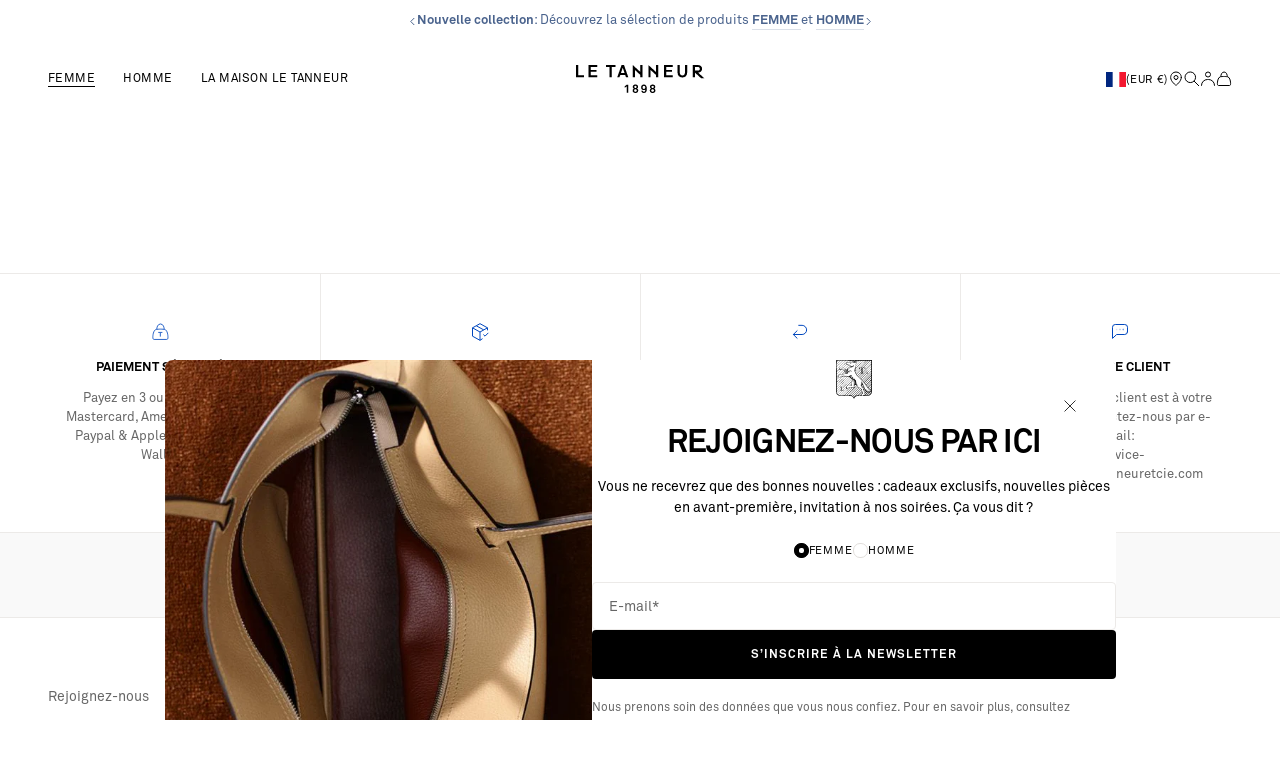

--- FILE ---
content_type: text/html; charset=utf-8
request_url: https://letanneur.be/blogs/news/lookbook-pe24
body_size: 128094
content:
<!doctype html>

<html class="no-js" lang="fr" dir="ltr">
  <head>
    <meta charset="utf-8">
    <meta name="viewport" content="width=device-width, initial-scale=1.0, maximum-scale=1.0, user-scalable=no" />

    <title>Lookbook Printemps-Été 2024</title><meta name="description" content="En perpétuelle quête de nouvelles inspirations, le maître-maroquinier mène cette fois ses recherches autour de son emblématique couleur signature : le bleu, nommé « fil chromatique » de la nouvelle campagne Printemps-Été 2024."><link rel="canonical" href="https://www.letanneur.com/blogs/news/lookbook-pe24"><link rel="shortcut icon" href="//letanneur.be/cdn/shop/files/favicon_10efe627-277f-4c64-bbcf-e72337b69f6b.png?v=1713848905&width=96">
      <link rel="apple-touch-icon" href="//letanneur.be/cdn/shop/files/favicon_10efe627-277f-4c64-bbcf-e72337b69f6b.png?v=1713848905&width=180">
<meta name="google-site-verification" content="cFCZ9DBQNF2_puTq-AuiyeAGu2to9VEdvyK6rGyzj5E" />

<meta name="google-site-verification" content="M207NLOIBCk3RAmVxid4fy4QXMC2TlJXw-8JnaSfbeo" />

<meta name="google-site-verification" content="M0kx8GzA0DgXuJ5f5uPi-EejkKWNxN-Or9YzKDs73wY" />

<meta name="google-site-verification" content="w5KDh-9x6GHZp0hw86faDq6Hj_Fs9DipD5D9xeBWePc" />

<meta name="google-site-verification" content="CzWnq-B7STBDJAoFezuf7rea3G1WYOAH6QqnRV0MGQA" /><meta property="og:type" content="article">
  <meta property="og:title" content="Lookbook Printemps-Été 2024"><meta property="og:image" content="http://letanneur.be/cdn/shop/articles/unnamed_4e0b6835-8c77-4c9a-b3a7-df221eaaa6f1.jpg?v=1709290531&width=2048">
  <meta property="og:image:secure_url" content="https://letanneur.be/cdn/shop/articles/unnamed_4e0b6835-8c77-4c9a-b3a7-df221eaaa6f1.jpg?v=1709290531&width=2048">
  <meta property="og:image:width" content="1560">
  <meta property="og:image:height" content="900"><meta property="og:description" content="En perpétuelle quête de nouvelles inspirations, le maître-maroquinier mène cette fois ses recherches autour de son emblématique couleur signature : le bleu, nommé « fil chromatique » de la nouvelle campagne Printemps-Été 2024."><meta property="og:url" content="https://www.letanneur.com/blogs/news/lookbook-pe24">
<meta property="og:site_name" content="Le Tanneur"><meta name="twitter:card" content="summary"><meta name="twitter:title" content="Lookbook Printemps-Été 2024">
  <meta name="twitter:description" content="En perpétuelle quête de nouvelles inspirations, le maître-maroquinier mène cette fois ses recherches autour de son emblématique couleur signature : le bleu, nommé « fil chromatique » de la nouvelle campagne Printemps-Été 2024."><meta name="twitter:image" content="https://letanneur.be/cdn/shop/articles/unnamed_4e0b6835-8c77-4c9a-b3a7-df221eaaa6f1.jpg?crop=center&height=1200&v=1709290531&width=1200">
  <meta name="twitter:image:alt" content="Lookbook Printemps-Été 2024">










































  <script async crossorigin fetchpriority="high" src="/cdn/shopifycloud/importmap-polyfill/es-modules-shim.2.4.0.js"></script>
<script type="application/ld+json">
  {
    "@context": "http://schema.org",
    "@type": "BlogPosting",
    "mainEntityOfPage": "/blogs/news/lookbook-pe24",
    "articleSection": "News",
    "keywords": "Lookbook",
    "headline": "Lookbook Printemps-Été 2024",
    "description": "En perpétuelle quête de nouvelles inspirations, le maître-maroquinier mène cette fois ses recherches autour de son emblématique couleur signature : le bleu, nommé « fil...",
    "dateCreated": "2024-01-09T17:35:59",
    "datePublished": "2024-01-09T17:35:58",
    "dateModified": "2024-01-09T17:35:58",
    "image": {
      "@type": "ImageObject",
      "url": "https://letanneur.be/cdn/shop/articles/unnamed_4e0b6835-8c77-4c9a-b3a7-df221eaaa6f1_1024x1024.jpg?v=1709290531",
      "image": "https://letanneur.be/cdn/shop/articles/unnamed_4e0b6835-8c77-4c9a-b3a7-df221eaaa6f1_1024x1024.jpg?v=1709290531",
      "name": "Lookbook Printemps-Été 2024",
      "width": 1024,
      "height": 1024
    },
    "author": {
      "@type": "Person",
      "name": "Marine Loupias",
      "givenName": "Marine",
      "familyName": "Loupias"
    },
    "publisher": {
      "@type": "Organization",
      "name": "Le Tanneur",
      "logo": {
        "@type": "ImageObject",
        "url": "https://letanneur.be/cdn/shop/t/361/assets/logo.png?v=82150",
        "image": "https://letanneur.be/cdn/shop/t/361/assets/logo.png?v=82150",
        "name": "Le Tanneur",
        "width": 100,
        "height": 100
      }
    },
    "commentCount": 0,
    "comment": []
  }
  </script>
<style>
  @font-face {
    font-family: "Akkurat Pro Bold";
    src: url(//letanneur.be/cdn/shop/t/361/assets/AkkBd_Pro_1.otf?v=111418800006121071471713819034) format("opentype");
    font-weight: 700;
    font-style: normal;
  }

  @font-face {
    font-family: "Akkurat Pro Regular";
    src: url(//letanneur.be/cdn/shop/t/361/assets/AkkRg_Pro_1.otf?v=115914238195239586081713819034) format("opentype");
    font-weight: 400;
    font-style: normal;
  }

  @font-face {
    font-family: "Berthold Baskerville Book Italic";
    src: url(//letanneur.be/cdn/shop/t/361/assets/Berthold_Baskerville_Book_Italic.ttf?v=71743244960495861431713819034) format("truetype");
    font-weight: 400;
    font-style: italic;
  }

  @font-face {
    font-family: "Berthold Baskerville Book Regular";
    src: url(//letanneur.be/cdn/shop/t/361/assets/Berthold_Baskerville_Book_Regular.ttf?v=98091147498290027361713819034) format("truetype");
    font-weight: 400;
    font-style: normal;
  }

  :root {
    /**
     * ---------------------------------------------------------------------
     * CONTAINER
     * ---------------------------------------------------------------------
     */
    --container-max-width: 100%;
    --container-gutter: 1.25rem;
    --distance-to-bleed: var(--container-gutter);

    /**
     * ---------------------------------------------------------------------
     * SECTIONS VERTICAL SPACINGS
     * ---------------------------------------------------------------------
     */
      --section-vertical-spacing-null: 0;
      --section-vertical-spacing-s: 1.25rem; /* 20px */
      --section-vertical-spacing-m: 2rem; /* 32px */
      --section-vertical-spacing-l: 2.5rem; /* 40px */
      --section-vertical-spacing-xl: 3rem; /* 48px */

    /**
     * ---------------------------------------------------------------------
     * TYPOGRAPHY
     * ---------------------------------------------------------------------
     */
    /* Font properties */
    --heading-font-family: "Akkurat Pro Bold", sans-serif;
    --text-font-family: "Akkurat Pro Regular", sans-serif;
    --edito-font-italic-family: "Berthold Baskerville Book Italic", serif;
    --edito-font-family: "Berthold Baskerville Book Regular", serif;

    /* Font sizes - Heading */
    --text-display-xl: 3rem; /* 48px */
    --text-display-l: 2.625rem; /* 42px */
    --text-h1: 2.25rem; /* 36px */
    --text-h2: 1.75rem; /* 28px */
    --text-h3: 1.5rem; /* 24px */
    --text-h4: 1.25rem; /* 20px */
    --text-h5: 1.125rem; /* 18px */
    --text-h6: 1rem; /* 16px */
    --text-h7: 0.75rem; /* 12px */

    /* Font sizes - Editorial */
    --text-edito-xxl: 1.125rem; /* 18px */
    --text-edito-xl: 1.125rem; /* 18px */
    --text-edito-l: 1.125rem; /* 18px */
    --text-edito-m: 0.9375rem; /* 15px */
    --text-edito-s: 0.75rem; /* 12px */
    --text-edito-xs: 0.6875rem; /* 11px */

    /* Font sizes - Content */
    --text-xxl: 1rem; /* 16px */
    --text-xl: 1rem; /* 16px */
    --text-l: 0.875rem; /* 14px */
    --text-m: 0.75rem; /* 12px */
    --text-s: 0.6875rem; /* 11px */
    --text-xs: 0.625rem; /* 10px */

    /* Font sizes - Subheading */
    --text-subheading-l: 0.6875rem; /* 11px */
    --text-subheading-m: 0.625rem; /* 10px */
    --text-subheading-s: 0.5625rem; /* 9px */

    /* Font sizes - Button */
    --text-button-l: 0.6875rem; /* 11px */
    --text-button-m: 0.625rem; /* 10px */

    /**
     * ---------------------------------------------------------------------
     * CONTENT SPACING
     * ---------------------------------------------------------------------
     */
      --heading-body-spacing-display-xl: .75rem; /* 12px */
      --heading-body-spacing-display-l: .75rem; /* 12px */
      --heading-body-spacing-h1: 1rem; /* 16px */
      --heading-body-spacing-h2: 1rem; /* 16px */
      --heading-body-spacing-h3: 1rem; /* 16px */
      --heading-body-spacing-h4: 0.75rem; /* 12px */
      --heading-body-spacing-h5: 0.75rem; /* 12px */
      --heading-body-spacing-h6: 0.5rem; /* 8px */

      /* subheading spacing */
      --subheading-heading-spacing-display-xl: 1.75rem; /* 28px */
      --subheading-heading-spacing-display-l: 1.5rem; /* 24px */
      --subheading-heading-spacing-h1: 1.5rem; /* 24px */
      --subheading-heading-spacing-h2: 1.25rem; /* 20px */
      --subheading-heading-spacing-h3: 1rem; /* 16px */
      --subheading-heading-spacing-h4: 0.75rem; /* 12px */
      --subheading-heading-spacing-h5: 0.75rem; /* 12px */
      --subheading-heading-spacing-h6: 0.75rem; /* 12px */

    /**
     * ---------------------------------------------------------------------
     * COLORS SCHEME
     * ---------------------------------------------------------------------
     */
    --color-black: 0 0 0; /* #000000*/
    --color-white: 255 255 255; /* FFFFFF */
    --color-charcoal: 45 41 38; /* #2D2926*/
    --color-blue: 0 71 190; /* #0047BE */
    --color-paper: 236 234 232; /* #ECEAE8 */
    --color-background: 249 249 249; /* #F9F9F9 */
    --color-light-grey: 216 214 212; /* #D8D6D4 */
    --color-border-secondary: 225 222 219; /* #E1DEDB */
    --color-success: 54 136 67; /* #368843 */
    --color-error: 155 35 53; /* #9B2335 */
    --color-low-stock: 207 87 55; /* #CF5737 */
    --color-pre-order: 107 60 144; /* #6B3C90 */

    /* Color - UI */
    --color-text-sale: var(--color-error); /* #9B2335 */

    --page-overlay: var(--color-black) / 0.2;
    --text-color: var(--color-black);

    /**
     * ---------------------------------------------------------------------
     * GLOBAL
     * ---------------------------------------------------------------------
     */
    --radius-xs: 0.125rem;
    --radius-s: 0.25rem;
    --radius-modal: 0.5rem;
    --radius-full: 9999px;

    /**
     * ---------------------------------------------------------------------
     * SVG
     * ---------------------------------------------------------------------
     */
    --checkmark-svg-url: url(//letanneur.be/cdn/shop/t/361/assets/checkmark.svg?v=92594759676158718821713819063);
    --louve-svg-url: url(//letanneur.be/cdn/shop/t/361/assets/louve-placeholder.svg?v=174015690066208882021713819034);
    --richtext-svg-url: url(//letanneur.be/cdn/shop/t/361/assets/richtext-pattern.svg?v=160668080228677218231713819034);
  }

  @media screen and (min-width: 700px) {
    :root {
      /* global */
      --container-gutter: 2rem;

      /* section vertical spacings */
      --section-vertical-spacing-s: 2rem; /* 32px */
      --section-vertical-spacing-m: 3rem; /* 48px */
      --section-vertical-spacing-l: 3rem; /* 48px */
      --section-vertical-spacing-xl: 4rem; /* 64px */

      /* Font sizes - Heading */
      --text-display-xl: 7.5rem; /* 120px */
      --text-display-l: 5.5rem; /* 88px */
      --text-h1: 4rem; /* 64px */
      --text-h2: 3rem; /* 48px */
      --text-h3: 2.5rem; /* 40px */
      --text-h4: 2rem; /* 32px */
      --text-h5: 1.5rem; /* 24px */
      --text-h6: 1.25rem; /* 20px */
      --text-h7: 1rem; /* 16px */

      /* Font sizes - Editorial */
      --text-edito-xxl: 2.375rem; /* 38px */
      --text-edito-xl: 2rem; /* 32px */
      --text-edito-l: 1.5rem; /* 24px */
      --text-edito-m: 1.25rem; /* 20px */
      --text-edito-s: 1rem; /* 16px */
      --text-edito-xs: 1rem; /* 16px */

      /* Font sizes - Content */
      --text-xxl: 1.5rem; /* 24px */
      --text-xl: 1.125rem; /* 18px */
      --text-l: 1rem; /* 16px */
      --text-m: 0.875rem; /* 14px */
      --text-s: 0.8125rem; /* 13px */
      --text-xs: 0.75rem; /* 12px */

      /* Font sizes - Subheading */
      --text-subheading-l: 0.75rem; /* 12px */
      --text-subheading-m: 0.6875rem; /* 11px */
      --text-subheading-s: 0.625rem; /* 10px */

      /* Font sizes - Button */
      --text-button-l: 0.75rem; /* 12px */
      --text-button-m: 0.6875rem; /* 11px */

      /* content spacing */
      --heading-body-spacing-display-xl: 1rem; /* 16px */
      --heading-body-spacing-display-l: 1rem; /* 16px */
      --heading-body-spacing-h1: 1.5rem; /* 24px */
      --heading-body-spacing-h2: 1.25rem; /* 20px */
      --heading-body-spacing-h3: 1.25rem; /* 20px */
      --heading-body-spacing-h4: 1rem; /* 16px */
      --heading-body-spacing-h5: 1rem; /* 16px */
      --heading-body-spacing-h6: 0.75rem; /* 12px */

      /* subheading spacing */
      --subheading-heading-spacing-display-xl: 3rem; /* 48px */
      --subheading-heading-spacing-display-l: 2.5rem; /* 40px */
      --subheading-heading-spacing-h1: 2.5rem; /* 40px */
      --subheading-heading-spacing-h2: 2.5rem; /* 40px */
      --subheading-heading-spacing-h3: 2rem; /* 32px */
      --subheading-heading-spacing-h4: 1.25rem; /* 20px */
      --subheading-heading-spacing-h5: 0.75rem; /* 12px */
      --subheading-heading-spacing-h6: 0.75rem; /* 12px */


    }
  }

  @media screen and (min-width: 1150px) {
    :root {
      /* global */
      --container-gutter: 3rem;

      /* section vertical spacings */
      --section-vertical-spacing-s: 3rem; /* 48px */
      --section-vertical-spacing-m: 4rem; /* 64px */
      --section-vertical-spacing-l: 5rem; /* 80px */
      --section-vertical-spacing-xl: 6rem; /* 96px */

      /* content spacing */
      --heading-body-spacing-display-l: 1.5rem; /* 24px */
      --heading-body-spacing-display-xl: 1.5rem; /* 24px */
      --heading-body-spacing-h1: 1.5rem; /* 24px */
      --heading-body-spacing-h2: 1.25rem; /* 20px */
      --heading-body-spacing-h3: 1.25rem; /* 20px */
      --heading-body-spacing-h4: 1rem; /* 16px */
      --heading-body-spacing-h5: 1rem; /* 16px */
      --heading-body-spacing-h6: .75rem; /* 12px */
    }
  }
</style>
<script>
  document.documentElement.classList.replace('no-js', 'js');

  // This allows to expose several variables to the global scope, to be used in scripts
  window.themeVariables = {
    settings: {
      pageType: "article",
      pageTemplate: "article",
      moneyFormat: "{{amount_no_decimals}} €",
      currencyCode: "€",
      cartType: 'drawer',
      today: "2026-01-26",
      currentLocale: "",
      currentCurrency: "eur",
      currentLanguage: "fr",
      currentMarket: "fr",
      environment: {
        name: "test",
        channel_name: "shopify_eshop",
        url_FR: "https:\/\/www.letanneur.com",
        url_DE: "https:\/\/www.letanneur.de",
        url_EU: "https:\/\/www.letanneur.eu",
        url_US: "https:\/\/www.letanneur.us",
        url_ES: "https:\/\/www.letanneur.es"
      }
    },

    webPixelSettings: {
      searchIndex: "v2eur_fr",
      marketHandle: "fr",

      
gtmApiKey: "GTM-TK39JC6"
    },

    apiFormURL: "https:\/\/api.prd.ltcie.io\/actions\/form\/submit",
    mapBoxId: "pk.eyJ1IjoibHRjaWUtbi1ub3dhayIsImEiOiJjbTA1Y21iaGUwY29jMmlxeHU5eWxpcXkzIn0.7E-XqRsS_MM9wgZiRdBCEg",genderURL: {
      men: "\/collections\/homme",
      women: "\/collections\/femme"
    },

    search: {
      id: "MBIBSRPMAB",
      search_key: "86135848f2f88e8b92f0aa93741e7796",
      
      searchIndex_suffix: "fr",
      products_prefix: "v2",
      collections_prefix: "",
      market: "fr",
      language: "fr",
      domesticMarkets: [ 'fr', 'us' ],
      isDomesticMarket: ([ 'fr', 'us' ].indexOf("fr") !== -1),
      /* For displaying material image in facets search, please update image name below if not existing anymore in Shopify files */
      imageUrl: "\/\/letanneur.be\/cdn\/shop\/files\/material"
    },

    strings: {
      addToCartButton: "Ajouter au panier",
      soldOutButton: "Bientôt disponible",

      unavailableButton: "Translation missing: fr.product.general.unavailable_button",
      preOrderButton: "Précommander",
      soldOutBadge: "Épuisé",
      discountBadge: "- @@",
      sku: "Ref :",
      next: "Suivant",
      previous: "Précédent",
      /*--- Account ----*/
      customer: {
        register: {
          phone_error: "Le numéro de téléphone que vous avez saisi a déjà été utilisé.",
          email_error: "L'email que vous avez saisi a déjà été utilisé."
        }
      }
    },

    form: {
      errors: {
        USER_ALREADY_REGISTERED: "Votre email est déjà enregistré.",
        INVALID_EMAIL_ADRESS: "Votre adresse mail est invalide, veuillez la corriger",
        TOKEN_MISMATCH: "Désolé, une erreur s\u0026#39;est produite lors de l\u0026#39;envoi du formulaire. Veuillez réessayer plus tard.",
        UNALLOWED_FORM_TYPE: "Désolé, une erreur s\u0026#39;est produite lors de l\u0026#39;envoi du formulaire. Veuillez réessayer plus tard.",
        FORM_DATA_EMPTY: "Désolé, une erreur s\u0026#39;est produite lors de l\u0026#39;envoi du formulaire. Veuillez réessayer plus tard.",
        FORM_DATA_UNALLOWED_KEY: "Désolé, une erreur s\u0026#39;est produite lors de l\u0026#39;envoi du formulaire. Veuillez réessayer plus tard.",
        FORM_DATA_UNALLOWED_GENDER: "Veuillez renseigner votre civilité",
        FORM_DATA_MISSING_KEY_OPTIN_EMAIL: "Désolé, une erreur s\u0026#39;est produite lors de l\u0026#39;envoi du formulaire. Veuillez réessayer plus tard.",
        FORM_DATA_MISSING_KEY_OPTIN_SMS: "Désolé, une erreur s\u0026#39;est produite lors de l\u0026#39;envoi du formulaire. Veuillez réessayer plus tard.",
        USER_UPDATED: "Désolé, une erreur s\u0026#39;est produite lors de l\u0026#39;envoi du formulaire. Veuillez réessayer plus tard."
      }
    },

    mediaQueries: {
      'sm': 'screen and (min-width: 700px)',
      'md': 'screen and (min-width: 1000px)',
      'lg': 'screen and (min-width: 1150px)',
      'xl': 'screen and (min-width: 1400px)',
      '2xl': 'screen and (min-width: 1600px)',
      'sm-max': 'screen and (max-width: 699px)',
      'md-max': 'screen and (max-width: 999px)',
      'lg-max': 'screen and (max-width: 1149px)',
      'xl-max': 'screen and (max-width: 1399px)',
      '2xl-max': 'screen and (max-width: 1599px)',
      'motion-safe': '(prefers-reduced-motion: no-preference)',
      'motion-reduce': '(prefers-reduced-motion: reduce)',
      'supports-hover': 'screen and (pointer: fine)',
      'supports-touch': 'screen and (hover: none)'
    },

    /* color variables for search filters */
    metafields: {
      group_color: {"beige":{"color":"#F5F5DC", "label":"Beige"}, "black":{"color":"#000000", "label":"Noir"}, "blue":{"color":"#0000FF", "label":"Bleu"}, "brown":{"color":"#A52A2A", "label":"Marron"}, "gray":{"color":"#808080", "label":"Gris"}, "green":{"color":"#008000", "label":"Vert"}, "orange":{"color":"#FFA500", "label":"Orange"}, "pink":{"color":"#FFC0CB", "label":"Rose"}, "red":{"color":"#FF0000", "label":"Rouge"}, "white":{"color":"#FFFFFF", "label":"Blanc"}, "yellow":{"color":"#FFFF00", "label":"Jaune"}, "violet":{"color":"#800080", "label":"Violet"}, "multicolor":{"color":"#000000", "label":"Multicolore"}},
      material_ext: {"beige_microfiber":{"label":"Microfibre beige", "product_label":"Doublure microfibre beige", "short_description":"Le tissu microfibre propose un contraste saisissant entre les différents aspects des matières qui composent le sac, tout en ajoutant une grande douceur et une élégance unique en son genre. Cette doublure est celle que l’on retrouve par exemple à l’intérieur de notre ligne Elena, sac dont les grands volumes offrent une perspective sublime sur cette matière rarement travaillée par nos ateliers.", "long_description":"Le tissu microfibre propose un contraste saisissant entre les différents aspects des matières qui composent le sac, tout en ajoutant une grande douceur et une élégance unique en son genre. Cette doublure est celle que l’on retrouve par exemple à l’intérieur de notre ligne Elena, sac dont les grands volumes offrent une perspective sublime sur cette matière rarement travaillée par nos ateliers."}, "black_anniversary_jacquard_textile":{"label":"Textile jacquard anniversaire noir", "product_label":"Doublure textile jacquard anniversaire noir", "short_description":"Développée spécialement pour célébrer les 125 ans de la Maison Le Tanneur, cette doublure noire en Jacquard puise son inspiration dans les riches archives de la Maison. Appelée « Doublure Anniversaire », elle arbore le macaron 125 ans ainsi que des feuilles de laurier, dont les détails sont visibles dans les élégants reflets mat ou brillant de ce tissu exceptionnel. Demandez nos lignes Ella, Le 125 ou encore Rose.", "long_description":"Développée spécialement pour célébrer les 125 ans de la Maison Le Tanneur, cette doublure noire en Jacquard puise son inspiration dans les riches archives de la Maison. Appelée « Doublure Anniversaire », elle arbore le macaron 125 ans ainsi que des feuilles de laurier, dont les détails sont visibles dans les élégants reflets mat ou brillant de ce tissu exceptionnel. Demandez nos lignes Ella, Le 125 ou encore Rose."}, "braided_smooth_cowhide":{"label":"Cuir de veau tressé et lisse", "product_label":"Cuir de veau tressé et lisse", "short_description":"Nos pièces sont fabriquées à partir de cuir de veau tressé, nylon et polyester, issus de chutes réemployées de grandes maisons de luxe.", "long_description":"Ce cuir de haute qualité est directement issu des ateliers de production de grandes maisons de luxe. Il s’agit de chutes de cuir inutilisées ou initialement destinées à être détruites. Cette matière réemployé réduit ainsi les besoins en eau et les émissions de CO2 lors de la conception et garantit des pièces de maroquinerie qui allient esthétique et responsabilité écologique. On retrouve sur nos pièces sous forme de cuir tressé, composé de deux bandes de cuir de veau, de fils de nylon et d’un cordon en polyester. Découvrez nos créations en cuir réemployé."}, "buffalo_grain_cowhide":{"label":"Effet Buffle", "product_label":"Cuir grainé pleine fleur effet buffle", "short_description":"Robuste et résistant avec un embossage similaire à celui du cuir de buffle.", "long_description":"Le cuir pleine fleur effet buffle allie fermeté et résistance grâce à son embossage similaire à celui du cuir de buffle. Le cuirpleine fleur est un cuir dont la surface est restée intacte et naturelle. C’est la partie la plus noble du cuir, celle que nous privilégions."}, "business_cowhide":{"label":"Cuir business", "product_label":"Cuir business effet box", "short_description":"Le cuir « business » ou « effet box » est un cuir de veau lisse et ferme, qui reflète subtilement la lumière. Il est idéal pour les pièces élégantes et professionnelles.", "long_description":"Notre cuir « business », aussi appelé cuir « effet box », est un cuir au toucher ferme qui fait référence au cuir « boxcalf », ou cuir de veau, une matière d’exception dotée d’une texture lisse qui reflète subtilement la lumière. Ce cuir confère une élégance naturelle idéale pour les pièces orientées travail / business. Découvrez nos pièces en cuir « business »."}, "business_leather":{"label":"Cuir business", "product_label":"Cuir business effet box", "short_description":"Le cuir « business » ou « effet box » est un cuir de veau lisse et ferme, qui reflète subtilement la lumière. Il est idéal pour les pièces élégantes et professionnelles.", "long_description":"Notre cuir « business », aussi appelé cuir « effet box », est un cuir au toucher ferme qui fait référence au cuir « boxcalf », ou cuir de veau, une matière d’exception dotée d’une texture lisse qui reflète subtilement la lumière. Ce cuir confère une élégance naturelle idéale pour les pièces orientées travail / business. Découvrez nos pièces en cuir « business »."}, "caviar_grain_cowhide":{"label":"Vachette Grain Caviar", "product_label":"Cuir de vachette pleine fleur grain caviar", "short_description":"Ce cuir de vachette est embossé par pressage à chaud pour créer un grain unique, puis reçoit une finition pigmentée pour une couleur durable.", "long_description":"Cuir de vachette embossé par un pressage à chaud dont l’objectif est de développer un grain unique. Une finition pigmentée est ensuite ajoutée, permettant à la couleur d’avoir une bonne tenue dans le temps. Ce traitement subtil confère à ce cuir de vachette un effet mat que l’on réserve à certaines pièces triées sur le volet."}, "ceramic_and_smooth_cowhide":{"label":"Céramique et vachette lisse", "product_label":"Cuir de vachette pleine fleur lisse", "short_description":"Il se caractérise par un toucher lisse et doux grâce à la plus belle des peaux.", "long_description":"Le cuir lisse pleine fleur est l’un des cuirs phare de notre Maison. Il se caractérise par un toucher lisse et doux grâce à la plus belle des peaux. En effet, le cuir pleine fleur est un cuir dont la surface est restée intacte et naturelle. C’est la partie la plus noble du cuir. Celle que nous privilégions."}, "coated_canvas":{"label":"Toile enduite et vachette cuir lisse", "product_label":"Toile enduite grainée et cuir de vachette pleine fleur lisse", "short_description":"Grainée, intemporelle et résistante, idéale pour les sacs et accessoires avec son aspect élégant et sa durabilité exceptionnelle.", "long_description":"La toile enduite grainée incarne l&#39;intemporalité et la résistance. Avec sa texture caractéristique et sa finition enduite, cette toile offre une durabilité exceptionnelle tout en conservant un aspect élégant. Parfaitement adaptée aux sacs et aux accessoires, elle allie style et fonctionnalité pour répondre aux besoins du quotidien avec sophistication et praticité."}, "corduroy_and_smooth_cowhide":{"label":"Vachette Refente Lisse et côtelé", "product_label":"Cuir de vachette pleine fleur et refente de cuir lisse et cotelé", "short_description":"Présente des lignes parallèles en relief, obtenues par pressage à chaud d&#39;une plaque gravée, similaire au velours côtelé.", "long_description":"À l&#39;image du velours côtelé, notre cuir côtelé se distingue par ses fines lignes parallèles en relief, obtenues par pressage à chaud d&#39;une plaque gravée. Notre cuir côtelé offre une texture douce et un toucher unique, renforcé par des reflets mats agréables à l&#39;œil. Cet aspect naturellement doux, élégant et structuré est idéal pour transformer ou valoriser toute création maroquinière, de la plus simple à la plus inspirée."}, "cork_cowhide":{"label":"Cuir liégé", "product_label":"Cuir de vachette pleine fleur liégé", "short_description":"Cuir de vachette pleine fleur embossé par un léger pressage à chaud, lui conférant un effet mat.", "long_description":"Cuir de vachette pleine fleur embossé par un léger pressage à chaud. Ce traitement donne au cuir un effet mat que l’on réserve à certaines pièces triées sur le volet. Le cuir pleine fleur est un cuir dont la surface est restée intacte et naturelle. C’est la partie la plus noble du cuir. Celle que nous privilégions."}, "cowhide_wool_and_smooth_cowhide":{"label":"Vachette pleine fleur et feutre de laine", "product_label":"Cuir de vachette pleine fleur et laine 100%", "short_description":"Matériau moderne et dense fabriqué à partir de fibres de laine compressées, offrant résistance et isolation thermique.", "long_description":"Le feutre de laine, un matériau moderne et dense, est fabriqué à partir de fibres de laine compressées. Résistant et offrant une excellente isolation thermique, il est également hydrofuge, ce qui en fait un choix idéal pour les sacs Le Tanneur. Cette matière reflète le savoirfaire moderne et la qualité artisanale de la maison."}, "crepuscule_t_jacquard_textile":{"label":"Textile jacquard T crépuscule", "product_label":"Doublure textile jacquard T crépuscule", "short_description":"Les initiales de notre maison ont toujours nourri notre créativité. Notamment lors de l’élaboration de nos motifs signature, comme le jacquard T crépuscule que l’on retrouve à l’intérieur de certaines pièces privilégiées. Découvrez une doublure aux élégants reflets, conçue dans un textile à la fois soyeux et résistant, idéal pour une utilisation quotidienne.", "long_description":"Les initiales de notre maison ont toujours nourri notre créativité. Notamment lors de l’élaboration de nos motifs signature, comme le jacquard T crépuscule que l’on retrouve à l’intérieur de certaines pièces privilégiées. Découvrez une doublure aux élégants reflets, conçue dans un textile à la fois soyeux et résistant, idéal pour une utilisation quotidienne."}, "cross_grain_cowhide":{"label":"Vachette Grain croisé", "product_label":"Cuir de vachette grain croisé pleine fleur", "short_description":"Pleine fleur, ferme et résistant avec un embossage spécial, conservant une surface naturelle et noble.", "long_description":"Le cuir grain croisé pleine fleur allie fermeté et résistance grâce à son embossage au grain croisé. Le cuir pleine fleur est un cuir dont la surface est restée intacte et naturelle. C’est la partie la plus noble du cuir. Celle que nous privilégions."}, "crumpled_cowhide":{"label":"Cuir froissé", "product_label":"Cuir de vachette pleine fleur effet froissé", "short_description":"Cuir froissé artisanal, aspect ancien, élégance subtile, vieillissement naturel, patine unique.", "long_description":"Notre cuir froissé se caractérise par un aspect texturé évoquant l&#39;ancien, le passé. Il s&#39;agit d&#39;un cuir assez rigide, usé volontairement , obtenu grâce à un processus bien connu de nos ateliers. Ce dernier confère à la pièce une élégance subtile , comme surgie du passé. Notre cuir froissé va ensuite perdurer et vieillir naturellement avec le temps, au fil des usages quotidiens. C’est une évolution naturelle et souhaitée stylistiquement, la patine naturelle et le marquage d&#39;origine ne faisant plus qu&#39;un pour créer une pièce unique."}, "embossed_and_smooth_cowhide":{"label":"Cuir embossé et lisse", "product_label":"Cuir de vachette pleine fleur embossé et cuir lisse", "short_description":"Ce cuir pleine fleur lisse offre un toucher doux et une surface idéale pour l’embossage. Il révèle un relief unique, entre esprit vintage et modernité, signature du savoir-faire Le Tanneur.", "long_description":"Le cuir lisse pleine fleur est l’un des cuirs phares de la Maison. Il se caractérise par un toucher lisse et doux, surface idéale pour embosser des motifs signature. Ce travail de texture confère au cuir un relief unique, accentuant aussi bien un aspect vintage qu&#39;un aspect moderne et valorisant le savoir-faire Le Tanneur."}, "embossed_croco_cowhide":{"label":"Cuir effet croco brillant", "product_label":"Cuir de vachette pleine fleur effet croco brillant", "short_description":"Cuir de vachette effet croco brillant, pressé à chaud pour créer du relief", "long_description":"Le cuir pleine fleur embossé croco est obtenu grâce au pressage à chaud d’une plaque sur laquelle des reliefs croco sont gravés. Ce cuir associe semisouplesse et maintien dans le temps. Ce cuir procure un relief pour un toucher unique. Le cuir pleine fleur est un cuir dont la surface est restée intacte et naturelle. C’est la partie la plus noble du cuir. Celle que nous privilégions."}, "embossed_grain_t_cowhide":{"label":"Vachette Embossé grain T", "product_label":"Cuir de vachette embosse grain T", "short_description":"T Embossé à chaud, ajoutant une touche sportive aux sacs et accessoires en cuir.", "long_description":"Cuir de vachette pleine fleur embossé à chaud, large monogramme. Embossage de la lettre T plus grand que l’embossage signature pour un côté plus sportif."}, "embossed_lizard_cowhide":{"label":"Vachette Embossé lézard", "product_label":"Cuir de vachette embossé lézard", "short_description":"Ferme et résistant, aspect semibrillant avec un grain unique, parfait pour diverses pièces de maroquinerie.", "long_description":"Cuir de vachette embossé par un pressage à chaud lui conférant une apparence de cuir de lézard. Un effet semibrillant à deux tons est ensuite ajouté par tamponnage à la main. Le cuir embossé lézard a ce qu’on appelle une « main ferme » et se déforme peu. Il est idéal pour tout type de pièces de petite ou grande maroquinerie."}, "embossed_python_grain_cowhide":{"label":"Cuir de vachette pleine fleur embossé python", "product_label":"Cuir de vachette pleine fleur effet python", "short_description":"Le cuir embossé effet python est un cuir de vachette embossé avec impression numérique, offrant l&#39;apparence du python et un effet verni brillant. Chaque modèle est est doté un relief unique mélangeant les couleurs de saion.", "long_description":"Le cuir embossé effet python est fabriqué à partir de cuir de vachette pleine fleur, embossé avec une impression numérique qui imite l&#39;apparence de la peau de python. Ensuite, le cuir est traité avec un vernis brillant, lui donnant un aspect lustré et poli. Chaque modèle présente un relief unique, avec un motif qui mélange les couleurs de la saison.Découvrez nos pièces en cuir embossé effet python."}, "fulled_grain_cowhide":{"label":"Vachette Foulonné", "product_label":"Cuir de vachette pleine fleur foulonne", "short_description":"Sa surface naturelle et intacte en fait la partie la plus noble du cuir, privilégiée pour nos créations.", "long_description":"Le cuir grainé pleine fleur allie élégance et spécificité grâce à son grain apparent. Le cuir pleine fleur est un cuir dont la surface est restée intacte et naturelle. C’est la partie la plus noble du cuir. Celle que nous privilégions. Une sensation agréable au toucher le rend très singulier. De quoi donner du relief à nos sacs."}, "goat_grain_cowhide":{"label":"Cuir grain chèvre", "product_label":"Cuir de vachette pleine fleur grain chèvre", "short_description":"L&#39;embossage de ce cuir reproduit le grain d’une chèvre, spécialement développé pour notre sac iconique le Sans Couture.", "long_description":"Le cuir grain chèvre est développé spécialement pour notre sac iconique Sans Couture. Son embossage reproduit le grain d’une chèvre afin de rappeler l’historique portemonnaie Sans Couture récompensée par le Prix d’Argent en 1900 conçu avec du cuir de chèvre. Le cuir pleine fleur est un cuir dont la surface est restée intacte et naturelle. C’est la partie la plus noble du cuir. Celle que nous privilégions."}, "grain_and_nubuck_cowhide":{"label":"Vachette grainé et nubuck", "product_label":"Cuir de vachette pleine fleur grainé et nubuck", "short_description":"Ce cuir a subi un léger ponçage de sa surface. Aspect doux et velouté.", "long_description":"Le cuir nubuck a un aspect doux et velouté. Ce cuir a subi un léger ponçage de sa surface. On obtient ainsi un touché velouté et délicat. Il a été choisi pour sa grande souplesse."}, "grain_cowhide":{"label":"Vachette Grainé Pleine fleur", "product_label":"Cuir de vachette grainé pleine fleur", "short_description":"Sa surface naturelle et intacte en fait la partie la plus noble du cuir, privilégiée pour nos créations.", "long_description":"Le cuir grainé pleine fleur allie élégance et spécificité grâce à son grain apparent. Le cuir pleine fleur est un cuir dont la surface est restée intacte et naturelle. C’est la partie la plus noble du cuir. Celle que nous privilégions. Une sensation agréable au toucher le rend très singulier. De quoi donner du relief à nos sacs."}, "grain_taurillon":{"label":"Taurillon Pleine fleur", "product_label":"Cuir de Taurillon grainé pleine fleur fabrication française", "short_description":"Pleine fleur, épais et soyeux, mettant en valeur son grain naturel, idéal pour la maroquinerie traditionnelle.", "long_description":"Le cuir Taurillon pleine fleur allie souplesse et soyeux très élégant. Ce cuir d’exception est travaillé dans une épaisseur de plus de 2 mm pour mettre en avant son grain naturel. Il est uniforme et régulier pour vous offrir une pièce de maroquinerie traditionnelle. Le cuir pleine fleur est un cuir dont la surface est restée intacte et naturelle. C’est la partie la plus noble du cuir. Celle que nous privilégions."}, "grained_nubuck_cowhide":{"label":"Cuir nubuck grainé", "product_label":"Cuir de vachette pleine fleur nubuck grainé", "short_description":"Ce cuir a subi un léger ponçage de sa surface. Aspect doux et velouté.", "long_description":"Le cuir nubuck a un aspect doux et velouté. Ce cuir a subi un léger ponçage de sa surface. On obtient ainsi un touché velouté et délicat. Il a été choisi pour sa grande souplesse.Découvrez nos pièces en cuir nubuck grainé."}, "greige_cowhide_leather":{"label":"Cuir de vachette grège", "product_label":"Doublure cuir de vachette grège", "short_description":"De tous les intérieurs et doublures que nous proposons, voici l’une de nos options préférées : la doublure en cuir de vachette, ou la partie intérieure douce et souple de notre cuir doubleface. Cette doublure singulière mêle mieux que jamais les notions de résistance et de beauté, nous l’avons réservée aux pièces de notre ligne Louise.", "long_description":"De tous les intérieurs et doublures que nous proposons, voici l’une de nos options préférées : la doublure en cuir de vachette, ou la partie intérieure douce et souple de notre cuir doubleface. Cette doublure singulière mêle mieux que jamais les notions de résistance et de beauté, nous l’avons réservée aux pièces de notre ligne Louise."}, "lamb_full_flower":{"label":"Agneau Pleine fleur", "product_label":"Cuir d’agneau pleine fleur", "short_description":"Haut de gamme, sélectionné pour sa finesse et sa souplesse, provenant d&#39;élevages français et espagnols.", "long_description":"Cuir pleine fleur fin et doux, dont la souplesse est particulièrement appréciée dans la ganterie. Il s’agit d’un cuir haut de gamme en provenance d’élevages français et espagnols, avec lesquels nous sélectionnons les peaux les plus belles et fines, et veillons à conserver la finition naturelle de la peau."}, "le_bleu_cowhide_leather":{"label":"Cuir de vachette Le Bleu", "product_label":"Doublure cuir de vachette Le Bleu", "short_description":"De tous les intérieurs et doublures que nous proposons, voici l’une de nos options préférées : la doublure en cuir de vachette, ou la partie intérieure douce et souple de notre cuir doubleface. Cette doublure singulière mêle mieux que jamais les notions de résistance et de beauté, nous l’avons réservée aux pièces de notre ligne Louise.", "long_description":"De tous les intérieurs et doublures que nous proposons, voici l’une de nos options préférées : la doublure en cuir de vachette, ou la partie intérieure douce et souple de notre cuir doubleface. Cette doublure singulière mêle mieux que jamais les notions de résistance et de beauté, nous l’avons réservée aux pièces de notre ligne Louise."}, "le_bleu_textile":{"label":"Textile Le Bleu", "product_label":"Doublure textile Le Bleu", "short_description":"Les plus grandes maisons ont toutes leur signe distinctif. Chez Le Tanneur, il s’agit d’une élégante teinte bleutée nommée : « Le Bleu », couleur de la doublure dans la plupart de nos créations. Taillée dans un textile non salissant, soyeux et résistant, idéal pour une utilisation quotidienne, retrouvez cette doublure signature dans nos lignes Émilie, Émile, Charles et de nombreuses autres.", "long_description":"Les plus grandes maisons ont toutes leur signe distinctif. Chez Le Tanneur, il s’agit d’une élégante teinte bleutée nommée : « Le Bleu », couleur de la doublure dans la plupart de nos créations. Taillée dans un textile non salissant, soyeux et résistant, idéal pour une utilisation quotidienne, retrouvez cette doublure signature dans nos lignes Émilie, Émile, Charles et de nombreuses autres."}, "le_bleu_velvet":{"label":"Velours Le Bleu", "product_label":"Intérieur velours Le Bleu", "short_description":"Les boîtes à bijoux et coffrets à montres signés Le Tanneur sont pensés comme de véritables écrins auxquels confier ce que vous avez de plus précieux. À ce titre, l&#39;intérieur de nos boîtes et coffret est doté d’une élégante parure en velours, réputée pour sa douceur et sa résistance, idéale pour préserver au quotidien pierres et métaux précieux, et toutes autres belles matières.", "long_description":"Les boîtes à bijoux et coffrets à montres signés Le Tanneur sont pensés comme de véritables écrins auxquels confier ce que vous avez de plus précieux. À ce titre, l&#39;intérieur de nos boîtes et coffret est doté d’une élégante parure en velours, réputée pour sa douceur et sa résistance, idéale pour préserver au quotidien pierres et métaux précieux, et toutes autres belles matières."}, "metal":{"label":"Métal", "product_label":"Métal", "short_description":"La finition argent et or de cette bandoulière élégante et légère s’accorde à merveille avec la bijouterie de nos sacs en cuir, pour une touche de rappel parfaite.", "long_description":"La matière utilisée pour cette bandoulière est le zamak, réputé pour sa légèreté et sa solidité, auquel nous avons ajouté une finition argent et or préservant cette pièce de l’usure quotidienne. Les teintes argent et or sont les mêmes que pour la plupart de nos sacs."}, "monogram_canvas":{"label":"Toile de coton enduite et vachette pleine fleur végétale", "product_label":"Toile coton enduite garnie cuir de vachette pleine fleur végétal", "short_description":"Grainée, intemporelle et résistante, idéale pour les sacs et accessoires avec son aspect élégant et sa durabilité exceptionnelle.", "long_description":"C&#39;est la toile signature de notre Maison. Une toile enduite dont le motif est unique. Imaginé et dessiné par nos équipes, il se compose d&#39;une infinité de lettres T imbriquées. La toile reprend les couleurs de notre Maison, du craie au gris en passant par des touches du Bleu qui nous est si cher. Cette toile aux motifs et couleurs de notre Maison est structurée et souple, et résistante à la pluie. Nous en sommes très fiers."}, "natural_canvas_and_grain_cowhide":{"label":"Toile naturelle et cuir grainé", "product_label":"Toile naturelle et cuir de vachette pleine fleur grainé", "short_description":"Cette toile est composée à 100% de coton, pour un rendu élégant et estival.", "long_description":"Composée à 100% de coton, notre toile bénéficie d&#39;une finition spécifique pour un rendu élégant et estival. Elle est renforcée par le bimatière cuir grainé de vachette."}, "natural_canvas_and_smooth_cowhide":{"label":"Toile naturelle et cuir lisse", "product_label":"Toile naturelle et cuir de vachette pleine fleur lisse", "short_description":"Cette toile est composée à 100% de coton, pour un rendu élégant et estival.", "long_description":"Composée à 100% de coton, notre toile bénéficie d&#39;une finition spécifique pour un rendu élégant et estival. Elle est renforcée par le bimatière cuir lisse de vachette."}, "natural_cotton":{"label":"Coton naturel", "product_label":"Doublure coton naturel", "short_description":"Réputée pour sa légèreté et sa souplesse, la toile de coton est une matière qui se marie parfaitement avec le cuir et que nous aimons particulièrement travailler. Notre amour inconditionnel pour les belles matières nous amène à explorer différents territoires, comme celui offert par le coton naturel, que l’on retrouve ici en doublure, à l’intérieur de pièces triées sur le volet.", "long_description":"Réputée pour sa légèreté et sa souplesse, la toile de coton est une matière qui se marie parfaitement avec le cuir et que nous aimons particulièrement travailler. Notre amour inconditionnel pour les belles matières nous amène à explorer différents territoires, comme celui offert par le coton naturel, que l’on retrouve ici en doublure, à l’intérieur de pièces triées sur le volet."}, "natural_raffia_and_vegetable_cowhide":{"label":"Raphia naturel et cuir végétal de vachette", "product_label":"Raphia naturel et cuir végétal de vachette", "short_description":"Le raphia est 100% natruel et produit à madagascar. Le cuir est un cuir végétal italien.", "long_description":"Composé de raphia 100% naturel, ce modèle se distingue par un assemblage unique mêlant deux techniques de tressage : le tressage classique et le tressage en bande. L’ajout de pièces en cuir végétal de vachette sublime l’ensemble et met en lumière le savoir-faire maroquinier de la Maison Le Tanneur."}, "navy_blue_cotton_lining":{"label":"Toile coton bleue marine", "product_label":"Toile 100% en coton bleue marine", "short_description":"La doublure 100% coton bleu marine incarne un engagement RSE, alliant premiumisation et durabilité.", "long_description":"La doublure 100% coton bleu marine incarne un engagement fort en matière de RSE, alliant une premiumisation des matériaux à une approche durable, pour des produits alliant qualité, confort et respect de l&#39;environnement."}, "navy_blue_textile_lining":{"label":"Textile crépuscule", "product_label":"Doublure textile Crépuscule", "short_description":"Chaque grande Maison possède son signe distinctif. Chez Le Tanneur, c’est « Le Bleu », une élégante teinte bleutée qui habille la doublure de la plupart de nos créations. Soyeuse, résistante et facile d’entretien, elle incarne l’élégance du quotidien. Déclinée aujourd’hui dans une nuance Crépuscule, elle se retrouve également sur la ligne Aurore, fidèle reflet du savoir-faire de la Maison.", "long_description":"Les plus grandes maisons ont toutes leur signe distinctif. Chez Le Tanneur, il s’agit d’une élégante teinte bleutée nommée : « Le Bleu », couleur de la doublure dans la plupart de nos créations. Taillée dans un textile non salissant, soyeux et résistant, elle est idéale pour une utilisation quotidienne. Cette doublure iconique se décline désormais dans une nuance Crépuscule, aux reflets profonds et raffinés, pour offrir une alternative tout aussi intemporelle. On retrouve également cette doublure signature sur la ligne Aurore."}, "nubuck_cowhide":{"label":"Cuir nubuck", "product_label":"Cuir de vachette pleine fleur lisse et nubuck", "short_description":"Ce cuir, au toucher délicat et velouté, se distingue par ses reflets mats subtils. Sa souplesse sublime chaque pièce, jusque dans les moindres empiècements.", "long_description":"Ce cuir doit son toucher doux et délicat à un léger ponçage de sa surface d&#39;origine. Il possède un aspect velouté et des reflets mats caractéristiques se combinant à merveille aux autres matières. Il confère également une grande souplesse aux pièces qu&#39;il habille, avec parfois de simples empiècements qui font toute la différence."}, "nylon_canvas":{"label":"Toile nylon", "product_label":"Toile nylon et cuir lisse de vachette pleine fleur", "short_description":"Toile nylon et cuir lisse de vachette pleine fleur, associant modernité et élégance avec une durabilité renforcée.", "long_description":"Réalisé avec une toile 100% nylon et du cuir lisse de vachette, cette pièce associe modernité et élégance. Le cuir a été incorporé aux endroits stratégiques d’usure pour une durabilité plus performante."}, "oiled_cowhide":{"label":"Vachette Huilé", "product_label":"Cuir de vachette pleine fleur huilé", "short_description":"Brillant et lisse, résistant et souple, idéal pour la petite maroquinerie. Il développe une belle patine avec le temps.", "long_description":"Le cuir huilé pleine fleur se distingue par son aspectbrillant et lisse. Ce cuir est très résistant, souple et parfaitement adapté à des pièces de petite maroquinerie. Son touché est particulièrement agréable et acquiert une belle patine avec le temps. Le cuir pleine fleur est la partie la plus noble du cuir, celle que nous privilégions pour l’ensemble de nos pièces."}, "parma_cowhide_leather":{"label":"Cuir de vachette gris de parme", "product_label":"Doublure cuir de vachette gris de parme", "short_description":"De tous les intérieurs et doublures que nous proposons, voici l’une de nos options préférées : la doublure en cuir de vachette, ou la partie intérieure douce et souple de notre cuir doubleface. Cette doublure singulière mêle mieux que jamais les notions de résistance et de beauté, nous l’avons réservée aux pièces de notre ligne Louise.", "long_description":"De tous les intérieurs et doublures que nous proposons, voici l’une de nos options préférées : la doublure en cuir de vachette, ou la partie intérieure douce et souple de notre cuir doubleface. Cette doublure singulière mêle mieux que jamais les notions de résistance et de beauté, nous l’avons réservée aux pièces de notre ligne Louise."}, "patent_cowhide":{"label":"Cuir verni", "product_label":"Cuir corrigé de vachette spazzolato effet vernis", "short_description":"Cuir à fleur corrigée et enduit pour un rendu brillant", "long_description":"Le cuir Spazzolato est un cuir sur lequel plusieurs couches de vernis sont appliquées afin d’obtenir un résultat parfaitement brillant selon la teinte souhaitée. Cette matière, aussi nommée « cuir glossy », offre une brillance et une texture lisse reflétant la lumière de manière subtile."}, "polyamide_canvas":{"label":"Toile polyamide", "product_label":"Toile polyamide et cuir de vachette lisse", "short_description":"Polyamide et refente de cuir de vachette, associant modernité et élégance avec une durabilité renforcée.", "long_description":"Réalisé en toile technique polyamide et refente de cuir de vachette, cette pièce associe modernité et élégance. Le cuir a été incorporé aux endroits stratégiques d’usure pour une durabilité plus performante."}, "polyamide_canvas_and_smooth_cowhide":{"label":"Toile nylon", "product_label":"Toile nylon et cuir de vachette lisse", "short_description":"Toile nylon et refente de cuir de vachette, associant modernité et élégance avec une durabilité renforcée.", "long_description":"Réalisé en toile technique nylon et refente de cuir de vachette, ce mélange lui confère un aspect type \" tissage sergé\". Le cuir a été incorporé aux endroits stratégiques d’usure pour une durabilité plus performante."}, "raffia":{"label":"Raphia et cuir vachette pleine fleur", "product_label":"Raphia et cuir de vachette pleine fleur", "short_description":"Matière noble et souple, exprime la qualité et l&#39;expertise du maîtremaroquinier.", "long_description":"Le Raphia reflète toute la qualité et l’expertise du maîtremaroquinier, qui continue d’exploiter les belles matières. Cette ligne estivale joue ici avec l’aspect particulier du raphia, matière noble et souple dont la couleur fait écho aux teintes naturelles de la collection."}, "raffia_and_smooth_cowhide":{"label":"Raphia et Vachette Lisse", "product_label":"Raphia et cuir lisse de vachette pleine fleur", "short_description":"Matière noble et souple, exprime la qualité et l&#39;expertise du maîtremaroquinier.", "long_description":"Le Raphia reflète toute la qualité et l’expertise du maîtremaroquinier, qui continue d’exploiter les belles matières. Cette ligne estivale joue ici avec l’aspect particulier du raphia, matière noble et souple dont la couleur fait écho aux teintes naturelles de la collection."}, "recycled_cowhide":{"label":"Vachette Recyclé", "product_label":"Cuir recyclé de vachette", "short_description":"Notre cuir recyclé, fabriqué à partir de 95% de peaux et de surplus de cuir sélectionnés, est mélangé à 5% de latex pour créer une matière durable et facile à entretenir.", "long_description":"Notre cuir recyclé intègre une démarche responsable visant à façonner la maroquinerie de demain. Composé à 95% de peaux et de surplus de cuir soigneusement sélectionnés auprès de tanneries et de manufactures de maroquinerie, ces matériaux sont méticuleusement retravaillés, transformés, puis associés à 5% de latex pour créer une matière unique d&#39;excellente qualité. Ce cuir recyclé ne présente pas les défauts de la peau classique, résiste aux rayures, ne se déforme pas et est très résistant à l&#39;eau, facilitant l&#39;entretien de votre maroquinerie."}, "reed_cowhide_leather":{"label":"Cuir de vachette roseau", "product_label":"Doublure cuir de vachette roseau", "short_description":"De tous les intérieurs et doublures que nous proposons, voici l’une de nos options préférées : la doublure en cuir de vachette, ou la partie intérieure douce et souple de notre cuir doubleface. Cette doublure singulière mêle mieux que jamais les notions de résistance et de beauté, nous l’avons réservée aux pièces de notre ligne Louise.", "long_description":"De tous les intérieurs et doublures que nous proposons, voici l’une de nos options préférées : la doublure en cuir de vachette, ou la partie intérieure douce et souple de notre cuir doubleface. Cette doublure singulière mêle mieux que jamais les notions de résistance et de beauté, nous l’avons réservée aux pièces de notre ligne Louise."}, "semi_vegetable_cowhide_and_cotton_canvas":{"label":"Toile naturelle et cuir tannage végétal", "product_label":"Cuir de vachette semi végétal et toile coton", "short_description":"Cette toile 100% coton bénéficie d&#39;une finition spécifique, ainsi que d’un traitement déperlant résistant aux intempéries.", "long_description":"Composée à 100% de coton, notre toile bénéficie d&#39;une finition spécifique, ainsi que d’un traitement déperlant résistant aux intempéries. Elle est renforcée de cuir au tannage semivégétal lui permettant de gagner en structure et en résistance. Cette toile de coton est à retrouver brodée à la main par l&#39;artiste marseillaise Sarah Espeute et son savoirfaire artisanal unique, mais aussi sur d&#39;autres pièces issues de nos lignes Maurice ou 125."}, "shearling":{"label":"Peau lainée", "product_label":"Peau lainée", "short_description":"La peau lainée est un cuir de mouton doubleface, avec de la laine sur un côté. Chaleureuse et douce, elle apporte confort et caractère aux sacs, évoquant un style cosy et naturel.", "long_description":"La peau lainée est un cuir de mouton doubleface dont un côté à conserver sa laine. Il s’agit d’une matière hivernale chaleureuse, la laine apportant un côté doux et agréable. La peau lainée confère un véritable caractère aux sacs, évoquant à la fois la matière naturelle et le « cosy » hivernal. Découvrez nos pièces en peau lainée."}, "shearling_and_nubuck_cowhide":{"label":"Peau lainée et cuir nubuck", "product_label":"Peau lainée et cuir nubuck", "short_description":"Le cuir nubuck, doux et velouté grâce à un léger ponçage de sa surface, se distingue par sa souplesse. La peau lainée, en cuir de mouton doubleface avec de la laine d’un côté, est chaleureuse et douce, apportant confort et caractère aux sacs avec un style cosy et naturel.", "long_description":"Le cuir nubuck, doux et velouté grâce à un léger ponçage de sa surface, est reconnu pour sa souplesse exceptionnelle et son agréable sensation au toucher. Ce cuir est à la fois luxueux et durable. La peau lainée, en cuir de mouton doubleface avec de la laine sur un côté, est particulièrement prisée pour sa chaleur et sa douceur. Elle ajoute une touche de confort supplémentaire, créant ainsi un style cosy et naturel qui valorise le design des sacs et accessoires, leur conférant un caractère distinctif et élégant. Découvrez nos pièces en peau lainée et cuir nubuck."}, "signature_t_cowhide":{"label":"Vachette Signature T", "product_label":"Cuir de vachette signature T", "short_description":"Cuir signature exclusif de notre Maison, embossé avec des lettres T microscopiques créant un motif distinctif et intemporel.", "long_description":"C’est le cuir signature de notre Maison, un cuir unique développé grâce au savoirfaire de nos tanneurs. Il se compose d’une infinité de lettres T microembossées en ton sur ton sur la surface du cuir. Le motif, dessiné par les stylistes, est embossé à l’aide d’une plaque exclusive à notre Maison. Un réglage précis entre la température et la pression détermine la profondeur du grain, inaltérable à travers le temps, pour laisser apparaitre alors un subtil et léger T. Ce cuir donne l’impression de loin d’être uni et un peu plus rigide, mais de près il dévoile et révèle son élégant caractère. Nous en sommes très fiers."}, "smooth_and_nubuck_cowhide":{"label":"Cuir Lisse et nubuck", "product_label":"Cuir de vachette pleine fleur lisse et nubuck", "short_description":"Ce cuir a subi un léger ponçage de sa surface. Aspect doux et velouté.", "long_description":"Le cuir nubuck a un aspect doux et velouté. Ce cuir a subi un léger ponçage de sa surface. On obtient ainsi un touché velouté et délicat. Il a été choisi pour sa grande souplesse."}, "smooth_cowhide":{"label":"Vachette lisse", "product_label":"Cuir de vachette pleine fleur lisse", "short_description":"Il se caractérise par un toucher lisse et doux grâce à la plus belle des peaux.", "long_description":"Le cuir lisse pleine fleur est l’un des cuirs phare de notre Maison. Il se caractérise par un toucher lisse et doux grâce à la plus belle des peaux. En effet, le cuir pleine fleur est un cuir dont la surface est restée intacte et naturelle. C’est la partie la plus noble du cuir. Celle que nous privilégions."}, "smooth_cowhide_and_raffia":{"label":"Cuir lisse et raphia", "product_label":"Cuir de vachette pleine fleur lisse et raphia", "short_description":"Souvent associé au cuir, le raphia varie selon son tressage : serré pour une touche moderne, large pour un esprit estival. Il se décline en de nombreuses teintes, comme le raphia indien tissé à la main de notre ligne Émilie ou le raphia naturel italien de la ligne Juliette.", "long_description":"Matière que l&#39;on retrouve souvent associée au cuir et qui se distingue par un tressage pouvant varier selon le savoir-faire ou rendu attendu. Avec un point de tressage serré, le raphia apporte une touche de modernité. Plus large, il offre un côté rustique et estival. Le raphia se marie avec de nombreuses teintes tout en insufflant une élégante touche intemporelle et sobre. Chez Le Tanneur, on distingue le raphia teinté indien tissé à la main pour nôtre ligne Emilie du raphia naturel italien de notre ligne Juliette."}, "smooth_cowhide_with_studs":{"label":"Cuir lisse avec studs", "product_label":"Cuir lisse avec studs", "short_description":"Les studs sont des éléments métalliques décoratifs de couleur « gun metal » qui ajoutent élégance et caractère à la pièce. Ces éléments apportent un effet miroir et un style bijou à la maroquinerie.", "long_description":"Les « studs » sont des éléments métalliques décoratifs finition « gun metal », ou teinte « canon de fusil ». Par leur taille et leur rondeur, les studs ont un léger effet miroir et confèrent élégance et caractère à la pièce. Ils relèvent de ce que l’on nomme « la bijouterie » en maroquinerie. Découvrez nos pièces avec des studs."}, "smooth_cowhide_with_vegetable_tanning":{"label":"Vachette Lisse à Tannage végétal", "product_label":"Cuir de vachette pleine fleur lisse à tannage végétal", "short_description":"Tannage végétal, peu traité pour une patine naturelle avec le temps, la partie la plus noble du cuir privilégiée.", "long_description":"Ce cuir lisse au tannage végétal a été tanné avec des produits végétaux (écorces, fruits ou feuilles…). La peau a été très peu traitée pour laisser la nature du cuir s’exprimer. Avec le temps, une belle patine se développera. Audelà de son tannage, ce cuir est dit « pleine fleur » car il désigne la partie la plus noble du cuir dont la surface est restée intacte et naturelle. Celle que nous privilégions."}, "smooth_leather_with_studs":{"label":"Cuir lisse avec studs", "product_label":"Cuir lisse avec studs", "short_description":"Les studs sont des éléments métalliques décoratifs de couleur « gun metal » qui ajoutent élégance et caractère à la pièce. Ces éléments apportent un effet miroir et un style bijou à la maroquinerie.", "long_description":"Les « studs » sont des éléments métalliques décoratifs finition « gun metal », ou teinte « canon de fusil ». Par leur taille et leur rondeur, les studs ont un léger effet miroir et confèrent élégance et caractère à la pièce. Ils relèvent de ce que l’on nomme « la bijouterie » en maroquinerie. Découvrez nos pièces avec des studs."}, "spazzolato_cowhide":{"label":"Cuir spazzolato", "product_label":"Cuir corrigé de vachette spazzolato effet vernis", "short_description":"Le cuir spazzolato incarne l&#39;élégance intemporelle. Ce cuir confère une brillance et une texture lisse reflétant la lumière de manière subtile.", "long_description":"Le cuir Spazzolato est un cuir sur lequel plusieurs couches de vernis sont appliquées afin d’obtenir un résultat parfaitement brillant selon la teinte souhaitée. Cette matière, aussi nommée « cuir glossy », offre une brillance et une texture lisse reflétant la lumière de manière subtile."}, "split_cowhide":{"label":"Refente de cuir de vachette", "product_label":"Refente de cuir de vachette", "short_description":"Notre refente de cuir, issue de la partie inférieure de la peau, allie élégance et durabilité.", "long_description":"Notre refente de cuir, issue de la partie inférieure de la peau, allie élégance et durabilité. Sélectionnée pour sa qualité supérieure, elle offre un aspect lisse et soyeux, tout en conservant la résistance du cuir. Son grain subtil ajoute une touche sophistiquée à nos créations, polyvalentes et haut de gamme, répondant ainsi à vos exigences de style et de fonctionnalité."}, "split_smooth_and_suede_cowhide":{"label":"Vachette Refente Lisse et suède", "product_label":"Cuir de vachette pleine fleur et refente de cuir lisse et suède", "short_description":"Tannage végétal, peu traité pour une patine naturelle avec le temps, la partie la plus noble du cuir privilégiée.", "long_description":"Le cuir lisse pleine fleur est l’un des cuirs phare de notre Maison. Il se caractérise par un toucher lisse et doux grâce à la plus belle des peaux. En effet, le cuir pleine fleur est un cuir dont la surface est restée intacte et naturelle. C’est la partie la plus noble du cuir. Celle que nous privilégions."}, "suede_cowhide_denim_effect":{"label":"Cuir suède effet denim", "product_label":"Cuir suède effet denim", "short_description":"Le cuir suède (ou daim) est un cuir doux et souple, similaire au nubuck ou au velours. Notre cuir suède « effet denim » a une teinte proche du denim, combinant douceur et souplesse.", "long_description":"Le cuir suède (ou daim), est un cuir évoquant sans distinction les cuirs nubuck et cuir velours. Le cuir nubuck est un cuir dont le côté fleur a été poncé pour un rendu doux et dense. Le cuir velours est un cuir dont le côté chair a été poncé pour gagner en souplesse et en douceur. Notre cuir suède est un cuir nubuck doté d’une teinte couleur « denim », similaire à celle des jeans denim. Découvrez nos pièces en suède « effet denim »."}, "suede_leather_denim_effect":{"label":"Cuir suède effet denim", "product_label":"Cuir suède effet denim", "short_description":"Le cuir suède (ou daim) est un cuir doux et souple, similaire au nubuck ou au velours. Notre cuir suède « effet denim » a une teinte proche du denim, combinant douceur et souplesse.", "long_description":"Le cuir suède (ou daim), est un cuir évoquant sans distinction les cuirs nubuck et cuir velours. Le cuir nubuck est un cuir dont le côté fleur a été poncé pour un rendu doux et dense. Le cuir velours est un cuir dont le côté chair a été poncé pour gagner en souplesse et en douceur. Notre cuir suède est un cuir nubuck doté d’une teinte couleur « denim », similaire à celle des jeans denim. Découvrez nos pièces en suède « effet denim »."}, "taupe_velvet":{"label":"Velours Taupe", "product_label":"Intérieur velours Taupe", "short_description":"Les boîtes à bijoux et coffrets à montres signés Le Tanneur sont pensés comme de véritables écrins auxquels confier ce que vous avez de plus précieux. À ce titre, l&#39;intérieur de nos boîtes et coffret est doté d’une élégante parure en velours, réputée pour sa douceur et sa résistance, idéale pour préserver au quotidien pierres et métaux précieux, et toutes autres belles matières.", "long_description":"Les boîtes à bijoux et coffrets à montres signés Le Tanneur sont pensés comme de véritables écrins auxquels confier ce que vous avez de plus précieux. À ce titre, l&#39;intérieur de nos boîtes et coffret est doté d’une élégante parure en velours, réputée pour sa douceur et sa résistance, idéale pour préserver au quotidien pierres et métaux précieux, et toutes autres belles matières."}, "textile_cord_and_zamac":{"label":"Cordon textile et zamac", "product_label":"Cordon textile et zamac", "short_description":"Cordon synthétique en simili cuir et satin et zamac", "long_description":"Cordon synthétique en simili cuir et satin et zamac"}, "twilight_cowhide_leather":{"label":"Cuir de vachette crépuscule", "product_label":"Doublure cuir de vachette crépuscule", "short_description":"De tous les intérieurs et doublures que nous proposons, voici l’une de nos options préférées : la doublure en cuir de vachette, ou la partie intérieure douce et souple de notre cuir doubleface. Cette doublure singulière mêle mieux que jamais les notions de résistance et de beauté, nous l’avons réservée aux pièces de notre ligne Louise.", "long_description":"De tous les intérieurs et doublures que nous proposons, voici l’une de nos options préférées : la doublure en cuir de vachette, ou la partie intérieure douce et souple de notre cuir doubleface. Cette doublure singulière mêle mieux que jamais les notions de résistance et de beauté, nous l’avons réservée aux pièces de notre ligne Louise."}, "twilight_split_cowhide_leather":{"label":"Refente de cuir de vachette crépuscule", "product_label":"Doublure en refente de cuir de vachette crépuscule", "short_description":"Pour la doublure de nos sacs Sans Couture, nous avons opté pour un intérieur en cuir au toucher naturel, ainsi qu’une teinte crépuscule des plus élégantes et intemporelles. Notre ligne Sans Couture est l’expression même du savoirfaire Le Tanneur. À travers chacune des pièces qui la composent, elle reflète tout l’amour que nous portons aux belles matières et aux finitions.", "long_description":"Pour la doublure de nos sacs Sans Couture, nous avons opté pour un intérieur en cuir au toucher naturel, ainsi qu’une teinte crépuscule des plus élégantes et intemporelles. Notre ligne Sans Couture est l’expression même du savoirfaire Le Tanneur. À travers chacune des pièces qui la composent, elle reflète tout l’amour que nous portons aux belles matières et aux finitions."}, "twilight_textile":{"label":"Textile crépuscule", "product_label":"Doublure textile crépuscule", "short_description":"Selon nous, les meilleures associations de couleurs se définissent par leur intemporalité, leur élégance et leur simplicité. Nous optons donc parfois pour cette doublure crépuscule, mettant plus que jamais en valeur les reflets de la matière et s’accordant à merveille avec nombreuses de nos couleurs.", "long_description":"Selon nous, les meilleures associations de couleurs se définissent par leur intemporalité, leur élégance et leur simplicité. Nous optons donc parfois pour cette doublure crépuscule, mettant plus que jamais en valeur les reflets de la matière et s’accordant à merveille avec nombreuses de nos couleurs."}, "twilight_velvet":{"label":"Velours crépuscule", "product_label":"Intérieur velours crépuscule", "short_description":"Les boîtes à bijoux et coffrets à montres signés Le Tanneur sont pensés comme de véritables écrins auxquels confier ce que vous avez de plus précieux. À ce titre, l&#39;intérieur de nos boîtes et coffret est doté d’une élégante parure en velours, réputée pour sa douceur et sa résistance, idéale pour préserver au quotidien pierres et métaux précieux, et toutes autres belles matières.", "long_description":"Les boîtes à bijoux et coffrets à montres signés Le Tanneur sont pensés comme de véritables écrins auxquels confier ce que vous avez de plus précieux. À ce titre, l&#39;intérieur de nos boîtes et coffret est doté d’une élégante parure en velours, réputée pour sa douceur et sa résistance, idéale pour préserver au quotidien pierres et métaux précieux, et toutes autres belles matières."}, "vegetable_tanning_cowhide":{"label":"Vachette Grainé à Tannage végétal", "product_label":"Cuir de vachette pleine fleur grainé à tannage végétal", "short_description":"Tannage végétal, peu traité pour une patine naturelle avec le temps, la partie la plus noble du cuir privilégiée.", "long_description":"Ce cuir grainé au tannage végétal a été tanné avec des produits végétaux (écorces, fruits ou feuilles…). La peau a été très peu traitée pour laisser la nature du cuir s’exprimer. Avec le temps, une belle patine se développera. Audelà de son tannage, ce cuir est dit « pleine fleur » car il désigne la partie la plus noble du cuir dont la surface est restée intacte et naturelle. Celle que nous privilégions."}, "vintage_cowhide":{"label":"Cuir", "product_label":"/", "short_description":"/", "long_description":"/"}}
    },};const userToken = localStorage.getItem('algolia_config') ? JSON.parse(localStorage.getItem('algolia_config')).userToken : null;localStorage.setItem('algolia_config', JSON.stringify({
    appId: "MBIBSRPMAB",
    apiKey: "86135848f2f88e8b92f0aa93741e7796",
    indexName: "v2_fr",
    userToken: userToken,
    market: "fr"
  }))
</script><script>
        if (!(HTMLScriptElement.supports && HTMLScriptElement.supports('importmap'))) {
          const importMapPolyfill = document.createElement('script');
          importMapPolyfill.async = true;
          importMapPolyfill.src = "//letanneur.be/cdn/shop/t/361/assets/es-module-shims.min.js?v=140375185335194536761725344866";

          document.head.appendChild(importMapPolyfill);
        }
      </script>

      <script type="importmap">{
          "imports": {
            "vendor": "//letanneur.be/cdn/shop/t/361/assets/vendor.min.js?v=103032217616730995451732096132",
            "theme": "//letanneur.be/cdn/shop/t/361/assets/theme.js?v=26238767994901176481765289191"
          }
        }
      </script>

      <script type="module" src="//letanneur.be/cdn/shop/t/361/assets/vendor.min.js?v=103032217616730995451732096132"></script>
      <script type="module" src="//letanneur.be/cdn/shop/t/361/assets/theme.js?v=26238767994901176481765289191"></script><script>window.performance && window.performance.mark && window.performance.mark('shopify.content_for_header.start');</script><meta name="google-site-verification" content="qfi8PzVBKiGd7b2C8fYgZJreo7X7qy3YdvAURSmkvg4">
<meta id="shopify-digital-wallet" name="shopify-digital-wallet" content="/10163814464/digital_wallets/dialog">
<meta name="shopify-checkout-api-token" content="6bbc91d7bea7e0bd8b054c70080bf730">
<meta id="in-context-paypal-metadata" data-shop-id="10163814464" data-venmo-supported="false" data-environment="production" data-locale="fr_FR" data-paypal-v4="true" data-currency="EUR">
<link rel="alternate" type="application/atom+xml" title="Feed" href="/blogs/news.atom" />
<link rel="alternate" hreflang="x-default" href="https://www.letanneur.com/blogs/news/lookbook-pe24">
<link rel="alternate" hreflang="fr-BF" href="https://www.letanneur.com/fr-bf/blogs/news/lookbook-pe24">
<link rel="alternate" hreflang="en-BF" href="https://www.letanneur.com/en-bf/blogs/news/lookbook-pe24">
<link rel="alternate" hreflang="fr-BI" href="https://www.letanneur.com/fr-bi/blogs/news/lookbook-pe24">
<link rel="alternate" hreflang="en-BI" href="https://www.letanneur.com/en-bi/blogs/news/lookbook-pe24">
<link rel="alternate" hreflang="fr-BJ" href="https://www.letanneur.com/fr-bj/blogs/news/lookbook-pe24">
<link rel="alternate" hreflang="en-BJ" href="https://www.letanneur.com/en-bj/blogs/news/lookbook-pe24">
<link rel="alternate" hreflang="fr-BL" href="https://www.letanneur.com/fr-bl/blogs/news/lookbook-pe24">
<link rel="alternate" hreflang="en-BL" href="https://www.letanneur.com/en-bl/blogs/news/lookbook-pe24">
<link rel="alternate" hreflang="fr-CG" href="https://www.letanneur.com/fr-cg/blogs/news/lookbook-pe24">
<link rel="alternate" hreflang="en-CG" href="https://www.letanneur.com/en-cg/blogs/news/lookbook-pe24">
<link rel="alternate" hreflang="fr-CI" href="https://www.letanneur.com/fr-ci/blogs/news/lookbook-pe24">
<link rel="alternate" hreflang="en-CI" href="https://www.letanneur.com/en-ci/blogs/news/lookbook-pe24">
<link rel="alternate" hreflang="fr-CM" href="https://www.letanneur.com/fr-cm/blogs/news/lookbook-pe24">
<link rel="alternate" hreflang="en-CM" href="https://www.letanneur.com/en-cm/blogs/news/lookbook-pe24">
<link rel="alternate" hreflang="fr-DJ" href="https://www.letanneur.com/fr-dj/blogs/news/lookbook-pe24">
<link rel="alternate" hreflang="en-DJ" href="https://www.letanneur.com/en-dj/blogs/news/lookbook-pe24">
<link rel="alternate" hreflang="fr-DZ" href="https://www.letanneur.com/fr-dz/blogs/news/lookbook-pe24">
<link rel="alternate" hreflang="en-DZ" href="https://www.letanneur.com/en-dz/blogs/news/lookbook-pe24">
<link rel="alternate" hreflang="fr-GA" href="https://www.letanneur.com/fr-ga/blogs/news/lookbook-pe24">
<link rel="alternate" hreflang="en-GA" href="https://www.letanneur.com/en-ga/blogs/news/lookbook-pe24">
<link rel="alternate" hreflang="fr-GN" href="https://www.letanneur.com/fr-gn/blogs/news/lookbook-pe24">
<link rel="alternate" hreflang="en-GN" href="https://www.letanneur.com/en-gn/blogs/news/lookbook-pe24">
<link rel="alternate" hreflang="fr-GP" href="https://www.letanneur.com/fr-gp/blogs/news/lookbook-pe24">
<link rel="alternate" hreflang="en-GP" href="https://www.letanneur.com/en-gp/blogs/news/lookbook-pe24">
<link rel="alternate" hreflang="fr-GQ" href="https://www.letanneur.com/fr-gq/blogs/news/lookbook-pe24">
<link rel="alternate" hreflang="en-GQ" href="https://www.letanneur.com/en-gq/blogs/news/lookbook-pe24">
<link rel="alternate" hreflang="fr-GY" href="https://www.letanneur.com/fr-gy/blogs/news/lookbook-pe24">
<link rel="alternate" hreflang="en-GY" href="https://www.letanneur.com/en-gy/blogs/news/lookbook-pe24">
<link rel="alternate" hreflang="fr-HT" href="https://www.letanneur.com/fr-ht/blogs/news/lookbook-pe24">
<link rel="alternate" hreflang="en-HT" href="https://www.letanneur.com/en-ht/blogs/news/lookbook-pe24">
<link rel="alternate" hreflang="fr-KM" href="https://www.letanneur.com/fr-km/blogs/news/lookbook-pe24">
<link rel="alternate" hreflang="en-KM" href="https://www.letanneur.com/en-km/blogs/news/lookbook-pe24">
<link rel="alternate" hreflang="fr-MA" href="https://www.letanneur.com/fr-ma/blogs/news/lookbook-pe24">
<link rel="alternate" hreflang="en-MA" href="https://www.letanneur.com/en-ma/blogs/news/lookbook-pe24">
<link rel="alternate" hreflang="fr-MC" href="https://www.letanneur.com/fr-mc/blogs/news/lookbook-pe24">
<link rel="alternate" hreflang="en-MC" href="https://www.letanneur.com/en-mc/blogs/news/lookbook-pe24">
<link rel="alternate" hreflang="fr-MF" href="https://www.letanneur.com/fr-mf/blogs/news/lookbook-pe24">
<link rel="alternate" hreflang="en-MF" href="https://www.letanneur.com/en-mf/blogs/news/lookbook-pe24">
<link rel="alternate" hreflang="fr-MG" href="https://www.letanneur.com/fr-mg/blogs/news/lookbook-pe24">
<link rel="alternate" hreflang="en-MG" href="https://www.letanneur.com/en-mg/blogs/news/lookbook-pe24">
<link rel="alternate" hreflang="fr-MQ" href="https://www.letanneur.com/fr-mq/blogs/news/lookbook-pe24">
<link rel="alternate" hreflang="en-MQ" href="https://www.letanneur.com/en-mq/blogs/news/lookbook-pe24">
<link rel="alternate" hreflang="fr-NC" href="https://www.letanneur.com/fr-nc/blogs/news/lookbook-pe24">
<link rel="alternate" hreflang="en-NC" href="https://www.letanneur.com/en-nc/blogs/news/lookbook-pe24">
<link rel="alternate" hreflang="fr-PF" href="https://www.letanneur.com/fr-pf/blogs/news/lookbook-pe24">
<link rel="alternate" hreflang="en-PF" href="https://www.letanneur.com/en-pf/blogs/news/lookbook-pe24">
<link rel="alternate" hreflang="fr-RE" href="https://www.letanneur.com/fr-re/blogs/news/lookbook-pe24">
<link rel="alternate" hreflang="en-RE" href="https://www.letanneur.com/en-re/blogs/news/lookbook-pe24">
<link rel="alternate" hreflang="fr-RW" href="https://www.letanneur.com/fr-rw/blogs/news/lookbook-pe24">
<link rel="alternate" hreflang="en-RW" href="https://www.letanneur.com/en-rw/blogs/news/lookbook-pe24">
<link rel="alternate" hreflang="fr-SC" href="https://www.letanneur.com/fr-sc/blogs/news/lookbook-pe24">
<link rel="alternate" hreflang="en-SC" href="https://www.letanneur.com/en-sc/blogs/news/lookbook-pe24">
<link rel="alternate" hreflang="fr-SN" href="https://www.letanneur.com/fr-sn/blogs/news/lookbook-pe24">
<link rel="alternate" hreflang="en-SN" href="https://www.letanneur.com/en-sn/blogs/news/lookbook-pe24">
<link rel="alternate" hreflang="fr-TD" href="https://www.letanneur.com/fr-td/blogs/news/lookbook-pe24">
<link rel="alternate" hreflang="en-TD" href="https://www.letanneur.com/en-td/blogs/news/lookbook-pe24">
<link rel="alternate" hreflang="fr-TG" href="https://www.letanneur.com/fr-tg/blogs/news/lookbook-pe24">
<link rel="alternate" hreflang="en-TG" href="https://www.letanneur.com/en-tg/blogs/news/lookbook-pe24">
<link rel="alternate" hreflang="fr-TN" href="https://www.letanneur.com/fr-tn/blogs/news/lookbook-pe24">
<link rel="alternate" hreflang="en-TN" href="https://www.letanneur.com/en-tn/blogs/news/lookbook-pe24">
<link rel="alternate" hreflang="fr-WF" href="https://www.letanneur.com/fr-wf/blogs/news/lookbook-pe24">
<link rel="alternate" hreflang="en-WF" href="https://www.letanneur.com/en-wf/blogs/news/lookbook-pe24">
<link rel="alternate" hreflang="fr-YT" href="https://www.letanneur.com/fr-yt/blogs/news/lookbook-pe24">
<link rel="alternate" hreflang="en-YT" href="https://www.letanneur.com/en-yt/blogs/news/lookbook-pe24">
<link rel="alternate" hreflang="fr-BE" href="https://www.letanneur.com/fr-be/blogs/news/lookbook-pe24">
<link rel="alternate" hreflang="en-BE" href="https://www.letanneur.com/en-be/blogs/news/lookbook-pe24">
<link rel="alternate" hreflang="de-BE" href="https://www.letanneur.com/de-be/blogs/news/lookbook-fruehling-sommer-2024">
<link rel="alternate" hreflang="fr-GF" href="https://www.letanneur.com/fr-gf/blogs/news/lookbook-pe24">
<link rel="alternate" hreflang="en-GF" href="https://www.letanneur.com/en-gf/blogs/news/lookbook-pe24">
<link rel="alternate" hreflang="es-GF" href="https://www.letanneur.com/es-gf/blogs/news/lookbook-pe24">
<link rel="alternate" hreflang="fr-LU" href="https://www.letanneur.com/fr-lu/blogs/news/lookbook-pe24">
<link rel="alternate" hreflang="en-LU" href="https://www.letanneur.com/en-lu/blogs/news/lookbook-pe24">
<link rel="alternate" hreflang="de-LU" href="https://www.letanneur.com/de-lu/blogs/news/lookbook-fruehling-sommer-2024">
<link rel="alternate" hreflang="de-AT" href="https://www.letanneur.com/de-at/blogs/news/lookbook-fruehling-sommer-2024">
<link rel="alternate" hreflang="en-AT" href="https://www.letanneur.com/en-at/blogs/news/lookbook-pe24">
<link rel="alternate" hreflang="de-DE" href="https://www.letanneur.com/de-de/blogs/news/lookbook-fruehling-sommer-2024">
<link rel="alternate" hreflang="en-DE" href="https://www.letanneur.com/en-de/blogs/news/lookbook-pe24">
<link rel="alternate" hreflang="de-CH" href="https://www.letanneur.com/de-ch/blogs/news/lookbook-fruehling-sommer-2024">
<link rel="alternate" hreflang="en-CH" href="https://www.letanneur.com/en-ch/blogs/news/lookbook-pe24">
<link rel="alternate" hreflang="fr-CH" href="https://www.letanneur.com/fr-ch/blogs/news/lookbook-pe24">
<link rel="alternate" hreflang="es-AD" href="https://www.letanneur.com/es-ad/blogs/news/lookbook-pe24">
<link rel="alternate" hreflang="en-AD" href="https://www.letanneur.com/en-ad/blogs/news/lookbook-pe24">
<link rel="alternate" hreflang="fr-AD" href="https://www.letanneur.com/fr-ad/blogs/news/lookbook-pe24">
<link rel="alternate" hreflang="es-AR" href="https://www.letanneur.com/es-ar/blogs/news/lookbook-pe24">
<link rel="alternate" hreflang="en-AR" href="https://www.letanneur.com/en-ar/blogs/news/lookbook-pe24">
<link rel="alternate" hreflang="es-BO" href="https://www.letanneur.com/es-bo/blogs/news/lookbook-pe24">
<link rel="alternate" hreflang="en-BO" href="https://www.letanneur.com/en-bo/blogs/news/lookbook-pe24">
<link rel="alternate" hreflang="es-CL" href="https://www.letanneur.com/es-cl/blogs/news/lookbook-pe24">
<link rel="alternate" hreflang="en-CL" href="https://www.letanneur.com/en-cl/blogs/news/lookbook-pe24">
<link rel="alternate" hreflang="es-CO" href="https://www.letanneur.com/es-co/blogs/news/lookbook-pe24">
<link rel="alternate" hreflang="en-CO" href="https://www.letanneur.com/en-co/blogs/news/lookbook-pe24">
<link rel="alternate" hreflang="es-CR" href="https://www.letanneur.com/es-cr/blogs/news/lookbook-pe24">
<link rel="alternate" hreflang="en-CR" href="https://www.letanneur.com/en-cr/blogs/news/lookbook-pe24">
<link rel="alternate" hreflang="es-DO" href="https://www.letanneur.com/es-do/blogs/news/lookbook-pe24">
<link rel="alternate" hreflang="en-DO" href="https://www.letanneur.com/en-do/blogs/news/lookbook-pe24">
<link rel="alternate" hreflang="es-EC" href="https://www.letanneur.com/es-ec/blogs/news/lookbook-pe24">
<link rel="alternate" hreflang="en-EC" href="https://www.letanneur.com/en-ec/blogs/news/lookbook-pe24">
<link rel="alternate" hreflang="es-ES" href="https://www.letanneur.com/es-es/blogs/news/lookbook-pe24">
<link rel="alternate" hreflang="en-ES" href="https://www.letanneur.com/en-es/blogs/news/lookbook-pe24">
<link rel="alternate" hreflang="es-GT" href="https://www.letanneur.com/es-gt/blogs/news/lookbook-pe24">
<link rel="alternate" hreflang="en-GT" href="https://www.letanneur.com/en-gt/blogs/news/lookbook-pe24">
<link rel="alternate" hreflang="es-HN" href="https://www.letanneur.com/es-hn/blogs/news/lookbook-pe24">
<link rel="alternate" hreflang="en-HN" href="https://www.letanneur.com/en-hn/blogs/news/lookbook-pe24">
<link rel="alternate" hreflang="es-MX" href="https://www.letanneur.com/es-mx/blogs/news/lookbook-pe24">
<link rel="alternate" hreflang="en-MX" href="https://www.letanneur.com/en-mx/blogs/news/lookbook-pe24">
<link rel="alternate" hreflang="es-NI" href="https://www.letanneur.com/es-ni/blogs/news/lookbook-pe24">
<link rel="alternate" hreflang="en-NI" href="https://www.letanneur.com/en-ni/blogs/news/lookbook-pe24">
<link rel="alternate" hreflang="es-PA" href="https://www.letanneur.com/es-pa/blogs/news/lookbook-pe24">
<link rel="alternate" hreflang="en-PA" href="https://www.letanneur.com/en-pa/blogs/news/lookbook-pe24">
<link rel="alternate" hreflang="es-PE" href="https://www.letanneur.com/es-pe/blogs/news/lookbook-pe24">
<link rel="alternate" hreflang="en-PE" href="https://www.letanneur.com/en-pe/blogs/news/lookbook-pe24">
<link rel="alternate" hreflang="es-PY" href="https://www.letanneur.com/es-py/blogs/news/lookbook-pe24">
<link rel="alternate" hreflang="en-PY" href="https://www.letanneur.com/en-py/blogs/news/lookbook-pe24">
<link rel="alternate" hreflang="es-SV" href="https://www.letanneur.com/es-sv/blogs/news/lookbook-pe24">
<link rel="alternate" hreflang="en-SV" href="https://www.letanneur.com/en-sv/blogs/news/lookbook-pe24">
<link rel="alternate" hreflang="es-UY" href="https://www.letanneur.com/es-uy/blogs/news/lookbook-pe24">
<link rel="alternate" hreflang="en-UY" href="https://www.letanneur.com/en-uy/blogs/news/lookbook-pe24">
<link rel="alternate" hreflang="es-VE" href="https://www.letanneur.com/es-ve/blogs/news/lookbook-pe24">
<link rel="alternate" hreflang="en-VE" href="https://www.letanneur.com/en-ve/blogs/news/lookbook-pe24">
<link rel="alternate" hreflang="en-AE" href="https://www.letanneur.com/en-ae/blogs/news/lookbook-pe24">
<link rel="alternate" hreflang="en-AG" href="https://www.letanneur.com/en-ag/blogs/news/lookbook-pe24">
<link rel="alternate" hreflang="en-AI" href="https://www.letanneur.com/en-ai/blogs/news/lookbook-pe24">
<link rel="alternate" hreflang="en-AL" href="https://www.letanneur.com/en-al/blogs/news/lookbook-pe24">
<link rel="alternate" hreflang="en-AM" href="https://www.letanneur.com/en-am/blogs/news/lookbook-pe24">
<link rel="alternate" hreflang="en-AO" href="https://www.letanneur.com/en-ao/blogs/news/lookbook-pe24">
<link rel="alternate" hreflang="en-AU" href="https://www.letanneur.com/en-au/blogs/news/lookbook-pe24">
<link rel="alternate" hreflang="en-AW" href="https://www.letanneur.com/en-aw/blogs/news/lookbook-pe24">
<link rel="alternate" hreflang="en-AZ" href="https://www.letanneur.com/en-az/blogs/news/lookbook-pe24">
<link rel="alternate" hreflang="en-BA" href="https://www.letanneur.com/en-ba/blogs/news/lookbook-pe24">
<link rel="alternate" hreflang="en-BB" href="https://www.letanneur.com/en-bb/blogs/news/lookbook-pe24">
<link rel="alternate" hreflang="en-BD" href="https://www.letanneur.com/en-bd/blogs/news/lookbook-pe24">
<link rel="alternate" hreflang="en-BG" href="https://www.letanneur.com/en-bg/blogs/news/lookbook-pe24">
<link rel="alternate" hreflang="en-BH" href="https://www.letanneur.com/en-bh/blogs/news/lookbook-pe24">
<link rel="alternate" hreflang="en-BM" href="https://www.letanneur.com/en-bm/blogs/news/lookbook-pe24">
<link rel="alternate" hreflang="en-BN" href="https://www.letanneur.com/en-bn/blogs/news/lookbook-pe24">
<link rel="alternate" hreflang="en-BR" href="https://www.letanneur.com/en-br/blogs/news/lookbook-pe24">
<link rel="alternate" hreflang="en-BS" href="https://www.letanneur.com/en-bs/blogs/news/lookbook-pe24">
<link rel="alternate" hreflang="en-BT" href="https://www.letanneur.com/en-bt/blogs/news/lookbook-pe24">
<link rel="alternate" hreflang="en-BW" href="https://www.letanneur.com/en-bw/blogs/news/lookbook-pe24">
<link rel="alternate" hreflang="en-BZ" href="https://www.letanneur.com/en-bz/blogs/news/lookbook-pe24">
<link rel="alternate" hreflang="en-CK" href="https://www.letanneur.com/en-ck/blogs/news/lookbook-pe24">
<link rel="alternate" hreflang="en-CN" href="https://www.letanneur.com/en-cn/blogs/news/lookbook-pe24">
<link rel="alternate" hreflang="en-CV" href="https://www.letanneur.com/en-cv/blogs/news/lookbook-pe24">
<link rel="alternate" hreflang="en-CW" href="https://www.letanneur.com/en-cw/blogs/news/lookbook-pe24">
<link rel="alternate" hreflang="en-CY" href="https://www.letanneur.com/en-cy/blogs/news/lookbook-pe24">
<link rel="alternate" hreflang="en-CZ" href="https://www.letanneur.com/en-cz/blogs/news/lookbook-pe24">
<link rel="alternate" hreflang="en-DK" href="https://www.letanneur.com/en-dk/blogs/news/lookbook-pe24">
<link rel="alternate" hreflang="en-EE" href="https://www.letanneur.com/en-ee/blogs/news/lookbook-pe24">
<link rel="alternate" hreflang="en-EG" href="https://www.letanneur.com/en-eg/blogs/news/lookbook-pe24">
<link rel="alternate" hreflang="en-ET" href="https://www.letanneur.com/en-et/blogs/news/lookbook-pe24">
<link rel="alternate" hreflang="en-FI" href="https://www.letanneur.com/en-fi/blogs/news/lookbook-pe24">
<link rel="alternate" hreflang="en-FJ" href="https://www.letanneur.com/en-fj/blogs/news/lookbook-pe24">
<link rel="alternate" hreflang="en-FK" href="https://www.letanneur.com/en-fk/blogs/news/lookbook-pe24">
<link rel="alternate" hreflang="en-FO" href="https://www.letanneur.com/en-fo/blogs/news/lookbook-pe24">
<link rel="alternate" hreflang="en-GB" href="https://www.letanneur.com/en-gb/blogs/news/lookbook-pe24">
<link rel="alternate" hreflang="en-GD" href="https://www.letanneur.com/en-gd/blogs/news/lookbook-pe24">
<link rel="alternate" hreflang="en-GE" href="https://www.letanneur.com/en-ge/blogs/news/lookbook-pe24">
<link rel="alternate" hreflang="en-GG" href="https://www.letanneur.com/en-gg/blogs/news/lookbook-pe24">
<link rel="alternate" hreflang="en-GH" href="https://www.letanneur.com/en-gh/blogs/news/lookbook-pe24">
<link rel="alternate" hreflang="en-GL" href="https://www.letanneur.com/en-gl/blogs/news/lookbook-pe24">
<link rel="alternate" hreflang="en-GM" href="https://www.letanneur.com/en-gm/blogs/news/lookbook-pe24">
<link rel="alternate" hreflang="en-GR" href="https://www.letanneur.com/en-gr/blogs/news/lookbook-pe24">
<link rel="alternate" hreflang="en-GW" href="https://www.letanneur.com/en-gw/blogs/news/lookbook-pe24">
<link rel="alternate" hreflang="en-HK" href="https://www.letanneur.com/en-hk/blogs/news/lookbook-pe24">
<link rel="alternate" hreflang="en-HR" href="https://www.letanneur.com/en-hr/blogs/news/lookbook-pe24">
<link rel="alternate" hreflang="en-HU" href="https://www.letanneur.com/en-hu/blogs/news/lookbook-pe24">
<link rel="alternate" hreflang="en-ID" href="https://www.letanneur.com/en-id/blogs/news/lookbook-pe24">
<link rel="alternate" hreflang="en-IE" href="https://www.letanneur.com/en-ie/blogs/news/lookbook-pe24">
<link rel="alternate" hreflang="en-IM" href="https://www.letanneur.com/en-im/blogs/news/lookbook-pe24">
<link rel="alternate" hreflang="en-IN" href="https://www.letanneur.com/en-in/blogs/news/lookbook-pe24">
<link rel="alternate" hreflang="en-IS" href="https://www.letanneur.com/en-is/blogs/news/lookbook-pe24">
<link rel="alternate" hreflang="en-IT" href="https://www.letanneur.com/en-it/blogs/news/lookbook-pe24">
<link rel="alternate" hreflang="en-JE" href="https://www.letanneur.com/en-je/blogs/news/lookbook-pe24">
<link rel="alternate" hreflang="en-JM" href="https://www.letanneur.com/en-jm/blogs/news/lookbook-pe24">
<link rel="alternate" hreflang="en-JO" href="https://www.letanneur.com/en-jo/blogs/news/lookbook-pe24">
<link rel="alternate" hreflang="en-JP" href="https://www.letanneur.com/en-jp/blogs/news/lookbook-pe24">
<link rel="alternate" hreflang="en-KE" href="https://www.letanneur.com/en-ke/blogs/news/lookbook-pe24">
<link rel="alternate" hreflang="en-CA" href="https://www.letanneur.com/en-ca/blogs/news/lookbook-pe24">
<link rel="alternate" hreflang="fr-CA" href="https://www.letanneur.com/fr-ca/blogs/news/lookbook-pe24">
<link rel="alternate" hreflang="en-KG" href="https://www.letanneur.com/en-kg/blogs/news/lookbook-pe24">
<link rel="alternate" hreflang="en-KH" href="https://www.letanneur.com/en-kh/blogs/news/lookbook-pe24">
<link rel="alternate" hreflang="en-KI" href="https://www.letanneur.com/en-ki/blogs/news/lookbook-pe24">
<link rel="alternate" hreflang="en-KN" href="https://www.letanneur.com/en-kn/blogs/news/lookbook-pe24">
<link rel="alternate" hreflang="en-KR" href="https://www.letanneur.com/en-kr/blogs/news/lookbook-pe24">
<link rel="alternate" hreflang="en-KW" href="https://www.letanneur.com/en-kw/blogs/news/lookbook-pe24">
<link rel="alternate" hreflang="en-KY" href="https://www.letanneur.com/en-ky/blogs/news/lookbook-pe24">
<link rel="alternate" hreflang="en-KZ" href="https://www.letanneur.com/en-kz/blogs/news/lookbook-pe24">
<link rel="alternate" hreflang="en-LA" href="https://www.letanneur.com/en-la/blogs/news/lookbook-pe24">
<link rel="alternate" hreflang="en-LC" href="https://www.letanneur.com/en-lc/blogs/news/lookbook-pe24">
<link rel="alternate" hreflang="en-LK" href="https://www.letanneur.com/en-lk/blogs/news/lookbook-pe24">
<link rel="alternate" hreflang="en-LR" href="https://www.letanneur.com/en-lr/blogs/news/lookbook-pe24">
<link rel="alternate" hreflang="en-LS" href="https://www.letanneur.com/en-ls/blogs/news/lookbook-pe24">
<link rel="alternate" hreflang="en-LT" href="https://www.letanneur.com/en-lt/blogs/news/lookbook-pe24">
<link rel="alternate" hreflang="en-LV" href="https://www.letanneur.com/en-lv/blogs/news/lookbook-pe24">
<link rel="alternate" hreflang="en-MD" href="https://www.letanneur.com/en-md/blogs/news/lookbook-pe24">
<link rel="alternate" hreflang="en-ME" href="https://www.letanneur.com/en-me/blogs/news/lookbook-pe24">
<link rel="alternate" hreflang="en-MK" href="https://www.letanneur.com/en-mk/blogs/news/lookbook-pe24">
<link rel="alternate" hreflang="en-MN" href="https://www.letanneur.com/en-mn/blogs/news/lookbook-pe24">
<link rel="alternate" hreflang="en-MO" href="https://www.letanneur.com/en-mo/blogs/news/lookbook-pe24">
<link rel="alternate" hreflang="en-MR" href="https://www.letanneur.com/en-mr/blogs/news/lookbook-pe24">
<link rel="alternate" hreflang="en-MS" href="https://www.letanneur.com/en-ms/blogs/news/lookbook-pe24">
<link rel="alternate" hreflang="en-MT" href="https://www.letanneur.com/en-mt/blogs/news/lookbook-pe24">
<link rel="alternate" hreflang="en-MU" href="https://www.letanneur.com/en-mu/blogs/news/lookbook-pe24">
<link rel="alternate" hreflang="en-MV" href="https://www.letanneur.com/en-mv/blogs/news/lookbook-pe24">
<link rel="alternate" hreflang="en-MW" href="https://www.letanneur.com/en-mw/blogs/news/lookbook-pe24">
<link rel="alternate" hreflang="en-MY" href="https://www.letanneur.com/en-my/blogs/news/lookbook-pe24">
<link rel="alternate" hreflang="en-MZ" href="https://www.letanneur.com/en-mz/blogs/news/lookbook-pe24">
<link rel="alternate" hreflang="en-NA" href="https://www.letanneur.com/en-na/blogs/news/lookbook-pe24">
<link rel="alternate" hreflang="en-NG" href="https://www.letanneur.com/en-ng/blogs/news/lookbook-pe24">
<link rel="alternate" hreflang="en-NL" href="https://www.letanneur.com/en-nl/blogs/news/lookbook-pe24">
<link rel="alternate" hreflang="en-NO" href="https://www.letanneur.com/en-no/blogs/news/lookbook-pe24">
<link rel="alternate" hreflang="en-NP" href="https://www.letanneur.com/en-np/blogs/news/lookbook-pe24">
<link rel="alternate" hreflang="en-NR" href="https://www.letanneur.com/en-nr/blogs/news/lookbook-pe24">
<link rel="alternate" hreflang="en-NU" href="https://www.letanneur.com/en-nu/blogs/news/lookbook-pe24">
<link rel="alternate" hreflang="en-NZ" href="https://www.letanneur.com/en-nz/blogs/news/lookbook-pe24">
<link rel="alternate" hreflang="en-OM" href="https://www.letanneur.com/en-om/blogs/news/lookbook-pe24">
<link rel="alternate" hreflang="en-PG" href="https://www.letanneur.com/en-pg/blogs/news/lookbook-pe24">
<link rel="alternate" hreflang="en-PK" href="https://www.letanneur.com/en-pk/blogs/news/lookbook-pe24">
<link rel="alternate" hreflang="en-PL" href="https://www.letanneur.com/en-pl/blogs/news/lookbook-pe24">
<link rel="alternate" hreflang="en-PT" href="https://www.letanneur.com/en-pt/blogs/news/lookbook-pe24">
<link rel="alternate" hreflang="en-QA" href="https://www.letanneur.com/en-qa/blogs/news/lookbook-pe24">
<link rel="alternate" hreflang="en-RO" href="https://www.letanneur.com/en-ro/blogs/news/lookbook-pe24">
<link rel="alternate" hreflang="en-RS" href="https://www.letanneur.com/en-rs/blogs/news/lookbook-pe24">
<link rel="alternate" hreflang="en-SA" href="https://www.letanneur.com/en-sa/blogs/news/lookbook-pe24">
<link rel="alternate" hreflang="en-SB" href="https://www.letanneur.com/en-sb/blogs/news/lookbook-pe24">
<link rel="alternate" hreflang="en-SE" href="https://www.letanneur.com/en-se/blogs/news/lookbook-pe24">
<link rel="alternate" hreflang="en-SG" href="https://www.letanneur.com/en-sg/blogs/news/lookbook-pe24">
<link rel="alternate" hreflang="en-SH" href="https://www.letanneur.com/en-sh/blogs/news/lookbook-pe24">
<link rel="alternate" hreflang="en-SI" href="https://www.letanneur.com/en-si/blogs/news/lookbook-pe24">
<link rel="alternate" hreflang="en-SK" href="https://www.letanneur.com/en-sk/blogs/news/lookbook-pe24">
<link rel="alternate" hreflang="en-SL" href="https://www.letanneur.com/en-sl/blogs/news/lookbook-pe24">
<link rel="alternate" hreflang="en-SM" href="https://www.letanneur.com/en-sm/blogs/news/lookbook-pe24">
<link rel="alternate" hreflang="en-SR" href="https://www.letanneur.com/en-sr/blogs/news/lookbook-pe24">
<link rel="alternate" hreflang="en-ST" href="https://www.letanneur.com/en-st/blogs/news/lookbook-pe24">
<link rel="alternate" hreflang="en-SX" href="https://www.letanneur.com/en-sx/blogs/news/lookbook-pe24">
<link rel="alternate" hreflang="en-SZ" href="https://www.letanneur.com/en-sz/blogs/news/lookbook-pe24">
<link rel="alternate" hreflang="en-TC" href="https://www.letanneur.com/en-tc/blogs/news/lookbook-pe24">
<link rel="alternate" hreflang="en-TH" href="https://www.letanneur.com/en-th/blogs/news/lookbook-pe24">
<link rel="alternate" hreflang="en-TL" href="https://www.letanneur.com/en-tl/blogs/news/lookbook-pe24">
<link rel="alternate" hreflang="en-TM" href="https://www.letanneur.com/en-tm/blogs/news/lookbook-pe24">
<link rel="alternate" hreflang="en-TO" href="https://www.letanneur.com/en-to/blogs/news/lookbook-pe24">
<link rel="alternate" hreflang="en-TT" href="https://www.letanneur.com/en-tt/blogs/news/lookbook-pe24">
<link rel="alternate" hreflang="en-TV" href="https://www.letanneur.com/en-tv/blogs/news/lookbook-pe24">
<link rel="alternate" hreflang="en-TW" href="https://www.letanneur.com/en-tw/blogs/news/lookbook-pe24">
<link rel="alternate" hreflang="en-TZ" href="https://www.letanneur.com/en-tz/blogs/news/lookbook-pe24">
<link rel="alternate" hreflang="en-UG" href="https://www.letanneur.com/en-ug/blogs/news/lookbook-pe24">
<link rel="alternate" hreflang="en-UZ" href="https://www.letanneur.com/en-uz/blogs/news/lookbook-pe24">
<link rel="alternate" hreflang="en-VA" href="https://www.letanneur.com/en-va/blogs/news/lookbook-pe24">
<link rel="alternate" hreflang="en-VC" href="https://www.letanneur.com/en-vc/blogs/news/lookbook-pe24">
<link rel="alternate" hreflang="en-VG" href="https://www.letanneur.com/en-vg/blogs/news/lookbook-pe24">
<link rel="alternate" hreflang="en-DM" href="https://www.letanneur.com/en-dm/blogs/news/lookbook-pe24">
<link rel="alternate" hreflang="fr-DM" href="https://www.letanneur.com/fr-dm/blogs/news/lookbook-pe24">
<link rel="alternate" hreflang="en-VN" href="https://www.letanneur.com/en-vn/blogs/news/lookbook-pe24">
<link rel="alternate" hreflang="en-VU" href="https://www.letanneur.com/en-vu/blogs/news/lookbook-pe24">
<link rel="alternate" hreflang="en-WS" href="https://www.letanneur.com/en-ws/blogs/news/lookbook-pe24">
<link rel="alternate" hreflang="en-ZA" href="https://www.letanneur.com/en-za/blogs/news/lookbook-pe24">
<link rel="alternate" hreflang="en-ZM" href="https://www.letanneur.com/en-zm/blogs/news/lookbook-pe24">
<link rel="alternate" hreflang="en-ZW" href="https://www.letanneur.com/en-zw/blogs/news/lookbook-pe24">
<link rel="alternate" hreflang="en-GI" href="https://www.letanneur.com/en-gi/blogs/news/lookbook-pe24">
<link rel="alternate" hreflang="es-GI" href="https://www.letanneur.com/es-gi/blogs/news/lookbook-pe24">
<link rel="alternate" hreflang="en-IL" href="https://www.letanneur.com/en-il/blogs/news/lookbook-pe24">
<link rel="alternate" hreflang="fr-IL" href="https://www.letanneur.com/fr-il/blogs/news/lookbook-pe24">
<link rel="alternate" hreflang="en-LB" href="https://www.letanneur.com/en-lb/blogs/news/lookbook-pe24">
<link rel="alternate" hreflang="fr-LB" href="https://www.letanneur.com/fr-lb/blogs/news/lookbook-pe24">
<link rel="alternate" hreflang="en-LI" href="https://www.letanneur.com/en-li/blogs/news/lookbook-pe24">
<link rel="alternate" hreflang="fr-LI" href="https://www.letanneur.com/fr-li/blogs/news/lookbook-pe24">
<link rel="alternate" hreflang="en-PH" href="https://www.letanneur.com/en-ph/blogs/news/lookbook-pe24">
<link rel="alternate" hreflang="es-PH" href="https://www.letanneur.com/es-ph/blogs/news/lookbook-pe24">
<link rel="alternate" hreflang="fr-FR" href="https://www.letanneur.com/blogs/news/lookbook-pe24">
<script async="async" src="/checkouts/internal/preloads.js?locale=fr-FR"></script>
<script id="shopify-features" type="application/json">{"accessToken":"6bbc91d7bea7e0bd8b054c70080bf730","betas":["rich-media-storefront-analytics"],"domain":"letanneur.be","predictiveSearch":true,"shopId":10163814464,"locale":"fr"}</script>
<script>var Shopify = Shopify || {};
Shopify.shop = "letanneur.myshopify.com";
Shopify.locale = "fr";
Shopify.currency = {"active":"EUR","rate":"1.0"};
Shopify.country = "FR";
Shopify.theme = {"name":"LT — V2 — Maestrooo","id":160443859274,"schema_name":"Theme","schema_version":"1.0.2","theme_store_id":null,"role":"main"};
Shopify.theme.handle = "null";
Shopify.theme.style = {"id":null,"handle":null};
Shopify.cdnHost = "letanneur.be/cdn";
Shopify.routes = Shopify.routes || {};
Shopify.routes.root = "/";</script>
<script type="module">!function(o){(o.Shopify=o.Shopify||{}).modules=!0}(window);</script>
<script>!function(o){function n(){var o=[];function n(){o.push(Array.prototype.slice.apply(arguments))}return n.q=o,n}var t=o.Shopify=o.Shopify||{};t.loadFeatures=n(),t.autoloadFeatures=n()}(window);</script>
<script id="shop-js-analytics" type="application/json">{"pageType":"article"}</script>
<script defer="defer" async type="module" src="//letanneur.be/cdn/shopifycloud/shop-js/modules/v2/client.init-shop-cart-sync_BcDpqI9l.fr.esm.js"></script>
<script defer="defer" async type="module" src="//letanneur.be/cdn/shopifycloud/shop-js/modules/v2/chunk.common_a1Rf5Dlz.esm.js"></script>
<script defer="defer" async type="module" src="//letanneur.be/cdn/shopifycloud/shop-js/modules/v2/chunk.modal_Djra7sW9.esm.js"></script>
<script type="module">
  await import("//letanneur.be/cdn/shopifycloud/shop-js/modules/v2/client.init-shop-cart-sync_BcDpqI9l.fr.esm.js");
await import("//letanneur.be/cdn/shopifycloud/shop-js/modules/v2/chunk.common_a1Rf5Dlz.esm.js");
await import("//letanneur.be/cdn/shopifycloud/shop-js/modules/v2/chunk.modal_Djra7sW9.esm.js");

  window.Shopify.SignInWithShop?.initShopCartSync?.({"fedCMEnabled":true,"windoidEnabled":true});

</script>
<script>(function() {
  var isLoaded = false;
  function asyncLoad() {
    if (isLoaded) return;
    isLoaded = true;
    var urls = ["https:\/\/d1564fddzjmdj5.cloudfront.net\/initializercolissimo.js?app_name=happycolissimo\u0026cloud=d1564fddzjmdj5.cloudfront.net\u0026shop=letanneur.myshopify.com","https:\/\/ecom-app.rakutenadvertising.io\/rakuten_advertising.js?shop=letanneur.myshopify.com","https:\/\/tag.rmp.rakuten.com\/126198.ct.js?shop=letanneur.myshopify.com","https:\/\/crossborder-integration.global-e.com\/resources\/js\/app?shop=letanneur.myshopify.com","\/\/cdn.shopify.com\/proxy\/999a24caf5c44d63bf97d9eb8ed0d7c4bc3f1c47f67af60dfb25468ce3ae387c\/web.global-e.com\/merchant\/storefrontattributes?merchantid=1995\u0026shop=letanneur.myshopify.com\u0026sp-cache-control=cHVibGljLCBtYXgtYWdlPTkwMA","\/\/backinstock.useamp.com\/widget\/91657_1767160712.js?category=bis\u0026v=6\u0026shop=letanneur.myshopify.com","\/\/cdn.shopify.com\/proxy\/84f5a8b326b0293d308b6bf1c9ec0cdd63ef4919084fd6367905fbb1a45ab411\/web.baback.co\/internal\/v2\/shopify-embed?shop=letanneur.myshopify.com\u0026sp-cache-control=cHVibGljLCBtYXgtYWdlPTkwMA"];
    for (var i = 0; i < urls.length; i++) {
      var s = document.createElement('script');
      s.type = 'text/javascript';
      s.async = true;
      s.src = urls[i];
      var x = document.getElementsByTagName('script')[0];
      x.parentNode.insertBefore(s, x);
    }
  };
  if(window.attachEvent) {
    window.attachEvent('onload', asyncLoad);
  } else {
    window.addEventListener('load', asyncLoad, false);
  }
})();</script>
<script id="__st">var __st={"a":10163814464,"offset":3600,"reqid":"8e97a192-7a88-47a5-84d5-612be8e98c36-1769440118","pageurl":"letanneur.be\/blogs\/news\/lookbook-pe24","s":"articles-606688149834","u":"3a99abe32abb","p":"article","rtyp":"article","rid":606688149834};</script>
<script>window.ShopifyPaypalV4VisibilityTracking = true;</script>
<script id="captcha-bootstrap">!function(){'use strict';const t='contact',e='account',n='new_comment',o=[[t,t],['blogs',n],['comments',n],[t,'customer']],c=[[e,'customer_login'],[e,'guest_login'],[e,'recover_customer_password'],[e,'create_customer']],r=t=>t.map((([t,e])=>`form[action*='/${t}']:not([data-nocaptcha='true']) input[name='form_type'][value='${e}']`)).join(','),a=t=>()=>t?[...document.querySelectorAll(t)].map((t=>t.form)):[];function s(){const t=[...o],e=r(t);return a(e)}const i='password',u='form_key',d=['recaptcha-v3-token','g-recaptcha-response','h-captcha-response',i],f=()=>{try{return window.sessionStorage}catch{return}},m='__shopify_v',_=t=>t.elements[u];function p(t,e,n=!1){try{const o=window.sessionStorage,c=JSON.parse(o.getItem(e)),{data:r}=function(t){const{data:e,action:n}=t;return t[m]||n?{data:e,action:n}:{data:t,action:n}}(c);for(const[e,n]of Object.entries(r))t.elements[e]&&(t.elements[e].value=n);n&&o.removeItem(e)}catch(o){console.error('form repopulation failed',{error:o})}}const l='form_type',E='cptcha';function T(t){t.dataset[E]=!0}const w=window,h=w.document,L='Shopify',v='ce_forms',y='captcha';let A=!1;((t,e)=>{const n=(g='f06e6c50-85a8-45c8-87d0-21a2b65856fe',I='https://cdn.shopify.com/shopifycloud/storefront-forms-hcaptcha/ce_storefront_forms_captcha_hcaptcha.v1.5.2.iife.js',D={infoText:'Protégé par hCaptcha',privacyText:'Confidentialité',termsText:'Conditions'},(t,e,n)=>{const o=w[L][v],c=o.bindForm;if(c)return c(t,g,e,D).then(n);var r;o.q.push([[t,g,e,D],n]),r=I,A||(h.body.append(Object.assign(h.createElement('script'),{id:'captcha-provider',async:!0,src:r})),A=!0)});var g,I,D;w[L]=w[L]||{},w[L][v]=w[L][v]||{},w[L][v].q=[],w[L][y]=w[L][y]||{},w[L][y].protect=function(t,e){n(t,void 0,e),T(t)},Object.freeze(w[L][y]),function(t,e,n,w,h,L){const[v,y,A,g]=function(t,e,n){const i=e?o:[],u=t?c:[],d=[...i,...u],f=r(d),m=r(i),_=r(d.filter((([t,e])=>n.includes(e))));return[a(f),a(m),a(_),s()]}(w,h,L),I=t=>{const e=t.target;return e instanceof HTMLFormElement?e:e&&e.form},D=t=>v().includes(t);t.addEventListener('submit',(t=>{const e=I(t);if(!e)return;const n=D(e)&&!e.dataset.hcaptchaBound&&!e.dataset.recaptchaBound,o=_(e),c=g().includes(e)&&(!o||!o.value);(n||c)&&t.preventDefault(),c&&!n&&(function(t){try{if(!f())return;!function(t){const e=f();if(!e)return;const n=_(t);if(!n)return;const o=n.value;o&&e.removeItem(o)}(t);const e=Array.from(Array(32),(()=>Math.random().toString(36)[2])).join('');!function(t,e){_(t)||t.append(Object.assign(document.createElement('input'),{type:'hidden',name:u})),t.elements[u].value=e}(t,e),function(t,e){const n=f();if(!n)return;const o=[...t.querySelectorAll(`input[type='${i}']`)].map((({name:t})=>t)),c=[...d,...o],r={};for(const[a,s]of new FormData(t).entries())c.includes(a)||(r[a]=s);n.setItem(e,JSON.stringify({[m]:1,action:t.action,data:r}))}(t,e)}catch(e){console.error('failed to persist form',e)}}(e),e.submit())}));const S=(t,e)=>{t&&!t.dataset[E]&&(n(t,e.some((e=>e===t))),T(t))};for(const o of['focusin','change'])t.addEventListener(o,(t=>{const e=I(t);D(e)&&S(e,y())}));const B=e.get('form_key'),M=e.get(l),P=B&&M;t.addEventListener('DOMContentLoaded',(()=>{const t=y();if(P)for(const e of t)e.elements[l].value===M&&p(e,B);[...new Set([...A(),...v().filter((t=>'true'===t.dataset.shopifyCaptcha))])].forEach((e=>S(e,t)))}))}(h,new URLSearchParams(w.location.search),n,t,e,['guest_login'])})(!0,!0)}();</script>
<script integrity="sha256-4kQ18oKyAcykRKYeNunJcIwy7WH5gtpwJnB7kiuLZ1E=" data-source-attribution="shopify.loadfeatures" defer="defer" src="//letanneur.be/cdn/shopifycloud/storefront/assets/storefront/load_feature-a0a9edcb.js" crossorigin="anonymous"></script>
<script data-source-attribution="shopify.dynamic_checkout.dynamic.init">var Shopify=Shopify||{};Shopify.PaymentButton=Shopify.PaymentButton||{isStorefrontPortableWallets:!0,init:function(){window.Shopify.PaymentButton.init=function(){};var t=document.createElement("script");t.src="https://letanneur.be/cdn/shopifycloud/portable-wallets/latest/portable-wallets.fr.js",t.type="module",document.head.appendChild(t)}};
</script>
<script data-source-attribution="shopify.dynamic_checkout.buyer_consent">
  function portableWalletsHideBuyerConsent(e){var t=document.getElementById("shopify-buyer-consent"),n=document.getElementById("shopify-subscription-policy-button");t&&n&&(t.classList.add("hidden"),t.setAttribute("aria-hidden","true"),n.removeEventListener("click",e))}function portableWalletsShowBuyerConsent(e){var t=document.getElementById("shopify-buyer-consent"),n=document.getElementById("shopify-subscription-policy-button");t&&n&&(t.classList.remove("hidden"),t.removeAttribute("aria-hidden"),n.addEventListener("click",e))}window.Shopify?.PaymentButton&&(window.Shopify.PaymentButton.hideBuyerConsent=portableWalletsHideBuyerConsent,window.Shopify.PaymentButton.showBuyerConsent=portableWalletsShowBuyerConsent);
</script>
<script data-source-attribution="shopify.dynamic_checkout.cart.bootstrap">document.addEventListener("DOMContentLoaded",(function(){function t(){return document.querySelector("shopify-accelerated-checkout-cart, shopify-accelerated-checkout")}if(t())Shopify.PaymentButton.init();else{new MutationObserver((function(e,n){t()&&(Shopify.PaymentButton.init(),n.disconnect())})).observe(document.body,{childList:!0,subtree:!0})}}));
</script>
<link id="shopify-accelerated-checkout-styles" rel="stylesheet" media="screen" href="https://letanneur.be/cdn/shopifycloud/portable-wallets/latest/accelerated-checkout-backwards-compat.css" crossorigin="anonymous">
<style id="shopify-accelerated-checkout-cart">
        #shopify-buyer-consent {
  margin-top: 1em;
  display: inline-block;
  width: 100%;
}

#shopify-buyer-consent.hidden {
  display: none;
}

#shopify-subscription-policy-button {
  background: none;
  border: none;
  padding: 0;
  text-decoration: underline;
  font-size: inherit;
  cursor: pointer;
}

#shopify-subscription-policy-button::before {
  box-shadow: none;
}

      </style>

<script>window.performance && window.performance.mark && window.performance.mark('shopify.content_for_header.end');</script>
<link href="//letanneur.be/cdn/shop/t/361/assets/theme.css?v=47209133185583038691762788222" rel="stylesheet" type="text/css" media="all" /><!-- BEGIN app block: shopify://apps/helium-customer-fields/blocks/app-embed/bab58598-3e6a-4377-aaaa-97189b15f131 -->







































<script>
  if ('CF' in window) {
    window.CF.appEmbedEnabled = true;
  } else {
    window.CF = {
      appEmbedEnabled: true,
    };
  }

  window.CF.editAccountFormId = "";
  window.CF.registrationFormId = "";
</script>

<!-- BEGIN app snippet: patch-registration-links -->







































<script>
  function patchRegistrationLinks() {
    const PATCHABLE_LINKS_SELECTOR = 'a[href*="/account/register"]';

    const search = new URLSearchParams(window.location.search);
    const checkoutUrl = search.get('checkout_url');
    const returnUrl = search.get('return_url');

    const redirectUrl = checkoutUrl || returnUrl;
    if (!redirectUrl) return;

    const registrationLinks = Array.from(document.querySelectorAll(PATCHABLE_LINKS_SELECTOR));
    registrationLinks.forEach(link => {
      const url = new URL(link.href);

      url.searchParams.set('return_url', redirectUrl);

      link.href = url.href;
    });
  }

  if (['complete', 'interactive', 'loaded'].includes(document.readyState)) {
    patchRegistrationLinks();
  } else {
    document.addEventListener('DOMContentLoaded', () => patchRegistrationLinks());
  }
</script><!-- END app snippet -->
<!-- BEGIN app snippet: patch-login-grecaptcha-conflict -->







































<script>
  // Fixes a problem where both grecaptcha and hcaptcha response fields are included in the /account/login form submission
  // resulting in a 404 on the /challenge page.
  // This is caused by our triggerShopifyRecaptchaLoad function in initialize-forms.liquid.ejs
  // The fix itself just removes the unnecessary g-recaptcha-response input

  function patchLoginGrecaptchaConflict() {
    Array.from(document.querySelectorAll('form')).forEach(form => {
      form.addEventListener('submit', e => {
        const grecaptchaResponse = form.querySelector('[name="g-recaptcha-response"]');
        const hcaptchaResponse = form.querySelector('[name="h-captcha-response"]');

        if (grecaptchaResponse && hcaptchaResponse) {
          // Can't use both. Only keep hcaptcha response field.
          grecaptchaResponse.parentElement.removeChild(grecaptchaResponse);
        }
      })
    })
  }

  if (['complete', 'interactive', 'loaded'].includes(document.readyState)) {
    patchLoginGrecaptchaConflict();
  } else {
    document.addEventListener('DOMContentLoaded', () => patchLoginGrecaptchaConflict());
  }
</script><!-- END app snippet -->
<!-- BEGIN app snippet: embed-data -->





















































<script>
  window.CF.version = "5.2.1";
  window.CF.environment = 
  {
  
  "domain": "letanneur.myshopify.com",
  "baseApiUrl": "https:\/\/app.customerfields.com",
  "captchaSiteKey": "6LeUjsEpAAAAAAayRrHgD8sTcftdt3q_T6NmI9nN",
  "captchaEnabled": true,
  "proxyPath": "\/tools\/customr",
  "countries": [{"name":"Afghanistan","code":"AF"},{"name":"Åland Islands","code":"AX"},{"name":"Albania","code":"AL"},{"name":"Algeria","code":"DZ"},{"name":"Andorra","code":"AD"},{"name":"Angola","code":"AO"},{"name":"Anguilla","code":"AI"},{"name":"Antigua \u0026 Barbuda","code":"AG"},{"name":"Argentina","code":"AR","provinces":[{"name":"Buenos Aires Province","code":"B"},{"name":"Catamarca","code":"K"},{"name":"Chaco","code":"H"},{"name":"Chubut","code":"U"},{"name":"Buenos Aires (Autonomous City)","code":"C"},{"name":"Córdoba","code":"X"},{"name":"Corrientes","code":"W"},{"name":"Entre Ríos","code":"E"},{"name":"Formosa","code":"P"},{"name":"Jujuy","code":"Y"},{"name":"La Pampa","code":"L"},{"name":"La Rioja","code":"F"},{"name":"Mendoza","code":"M"},{"name":"Misiones","code":"N"},{"name":"Neuquén","code":"Q"},{"name":"Río Negro","code":"R"},{"name":"Salta","code":"A"},{"name":"San Juan","code":"J"},{"name":"San Luis","code":"D"},{"name":"Santa Cruz","code":"Z"},{"name":"Santa Fe","code":"S"},{"name":"Santiago del Estero","code":"G"},{"name":"Tierra del Fuego","code":"V"},{"name":"Tucumán","code":"T"}]},{"name":"Armenia","code":"AM"},{"name":"Aruba","code":"AW"},{"name":"Ascension Island","code":"AC"},{"name":"Australia","code":"AU","provinces":[{"name":"Australian Capital Territory","code":"ACT"},{"name":"New South Wales","code":"NSW"},{"name":"Northern Territory","code":"NT"},{"name":"Queensland","code":"QLD"},{"name":"South Australia","code":"SA"},{"name":"Tasmania","code":"TAS"},{"name":"Victoria","code":"VIC"},{"name":"Western Australia","code":"WA"}]},{"name":"Austria","code":"AT"},{"name":"Azerbaijan","code":"AZ"},{"name":"Bahamas","code":"BS"},{"name":"Bahrain","code":"BH"},{"name":"Bangladesh","code":"BD"},{"name":"Barbados","code":"BB"},{"name":"Belarus","code":"BY"},{"name":"Belgium","code":"BE"},{"name":"Belize","code":"BZ"},{"name":"Benin","code":"BJ"},{"name":"Bermuda","code":"BM"},{"name":"Bhutan","code":"BT"},{"name":"Bolivia","code":"BO"},{"name":"Bosnia \u0026 Herzegovina","code":"BA"},{"name":"Botswana","code":"BW"},{"name":"Brazil","code":"BR","provinces":[{"name":"Acre","code":"AC"},{"name":"Alagoas","code":"AL"},{"name":"Amapá","code":"AP"},{"name":"Amazonas","code":"AM"},{"name":"Bahia","code":"BA"},{"name":"Ceará","code":"CE"},{"name":"Federal District","code":"DF"},{"name":"Espírito Santo","code":"ES"},{"name":"Goiás","code":"GO"},{"name":"Maranhão","code":"MA"},{"name":"Mato Grosso","code":"MT"},{"name":"Mato Grosso do Sul","code":"MS"},{"name":"Minas Gerais","code":"MG"},{"name":"Pará","code":"PA"},{"name":"Paraíba","code":"PB"},{"name":"Paraná","code":"PR"},{"name":"Pernambuco","code":"PE"},{"name":"Piauí","code":"PI"},{"name":"Rio Grande do Norte","code":"RN"},{"name":"Rio Grande do Sul","code":"RS"},{"name":"Rio de Janeiro","code":"RJ"},{"name":"Rondônia","code":"RO"},{"name":"Roraima","code":"RR"},{"name":"Santa Catarina","code":"SC"},{"name":"São Paulo","code":"SP"},{"name":"Sergipe","code":"SE"},{"name":"Tocantins","code":"TO"}]},{"name":"British Indian Ocean Territory","code":"IO"},{"name":"British Virgin Islands","code":"VG"},{"name":"Brunei","code":"BN"},{"name":"Bulgaria","code":"BG"},{"name":"Burkina Faso","code":"BF"},{"name":"Burundi","code":"BI"},{"name":"Cambodia","code":"KH"},{"name":"Cameroon","code":"CM"},{"name":"Canada","code":"CA","provinces":[{"name":"Alberta","code":"AB"},{"name":"British Columbia","code":"BC"},{"name":"Manitoba","code":"MB"},{"name":"New Brunswick","code":"NB"},{"name":"Newfoundland and Labrador","code":"NL"},{"name":"Northwest Territories","code":"NT"},{"name":"Nova Scotia","code":"NS"},{"name":"Nunavut","code":"NU"},{"name":"Ontario","code":"ON"},{"name":"Prince Edward Island","code":"PE"},{"name":"Quebec","code":"QC"},{"name":"Saskatchewan","code":"SK"},{"name":"Yukon","code":"YT"}]},{"name":"Cape Verde","code":"CV"},{"name":"Caribbean Netherlands","code":"BQ"},{"name":"Cayman Islands","code":"KY"},{"name":"Central African Republic","code":"CF"},{"name":"Chad","code":"TD"},{"name":"Chile","code":"CL","provinces":[{"name":"Arica y Parinacota","code":"AP"},{"name":"Tarapacá","code":"TA"},{"name":"Antofagasta","code":"AN"},{"name":"Atacama","code":"AT"},{"name":"Coquimbo","code":"CO"},{"name":"Valparaíso","code":"VS"},{"name":"Santiago Metropolitan","code":"RM"},{"name":"Libertador General Bernardo O’Higgins","code":"LI"},{"name":"Maule","code":"ML"},{"name":"Ñuble","code":"NB"},{"name":"Bío Bío","code":"BI"},{"name":"Araucanía","code":"AR"},{"name":"Los Ríos","code":"LR"},{"name":"Los Lagos","code":"LL"},{"name":"Aysén","code":"AI"},{"name":"Magallanes Region","code":"MA"}]},{"name":"China","code":"CN","provinces":[{"name":"Anhui","code":"AH"},{"name":"Beijing","code":"BJ"},{"name":"Chongqing","code":"CQ"},{"name":"Fujian","code":"FJ"},{"name":"Gansu","code":"GS"},{"name":"Guangdong","code":"GD"},{"name":"Guangxi","code":"GX"},{"name":"Guizhou","code":"GZ"},{"name":"Hainan","code":"HI"},{"name":"Hebei","code":"HE"},{"name":"Heilongjiang","code":"HL"},{"name":"Henan","code":"HA"},{"name":"Hubei","code":"HB"},{"name":"Hunan","code":"HN"},{"name":"Inner Mongolia","code":"NM"},{"name":"Jiangsu","code":"JS"},{"name":"Jiangxi","code":"JX"},{"name":"Jilin","code":"JL"},{"name":"Liaoning","code":"LN"},{"name":"Ningxia","code":"NX"},{"name":"Qinghai","code":"QH"},{"name":"Shaanxi","code":"SN"},{"name":"Shandong","code":"SD"},{"name":"Shanghai","code":"SH"},{"name":"Shanxi","code":"SX"},{"name":"Sichuan","code":"SC"},{"name":"Tianjin","code":"TJ"},{"name":"Xinjiang","code":"XJ"},{"name":"Tibet","code":"YZ"},{"name":"Yunnan","code":"YN"},{"name":"Zhejiang","code":"ZJ"}]},{"name":"Christmas Island","code":"CX"},{"name":"Cocos (Keeling) Islands","code":"CC"},{"name":"Colombia","code":"CO","provinces":[{"name":"Capital District","code":"DC"},{"name":"Amazonas","code":"AMA"},{"name":"Antioquia","code":"ANT"},{"name":"Arauca","code":"ARA"},{"name":"Atlántico","code":"ATL"},{"name":"Bolívar","code":"BOL"},{"name":"Boyacá","code":"BOY"},{"name":"Caldas","code":"CAL"},{"name":"Caquetá","code":"CAQ"},{"name":"Casanare","code":"CAS"},{"name":"Cauca","code":"CAU"},{"name":"Cesar","code":"CES"},{"name":"Chocó","code":"CHO"},{"name":"Córdoba","code":"COR"},{"name":"Cundinamarca","code":"CUN"},{"name":"Guainía","code":"GUA"},{"name":"Guaviare","code":"GUV"},{"name":"Huila","code":"HUI"},{"name":"La Guajira","code":"LAG"},{"name":"Magdalena","code":"MAG"},{"name":"Meta","code":"MET"},{"name":"Nariño","code":"NAR"},{"name":"Norte de Santander","code":"NSA"},{"name":"Putumayo","code":"PUT"},{"name":"Quindío","code":"QUI"},{"name":"Risaralda","code":"RIS"},{"name":"San Andrés \u0026 Providencia","code":"SAP"},{"name":"Santander","code":"SAN"},{"name":"Sucre","code":"SUC"},{"name":"Tolima","code":"TOL"},{"name":"Valle del Cauca","code":"VAC"},{"name":"Vaupés","code":"VAU"},{"name":"Vichada","code":"VID"}]},{"name":"Comoros","code":"KM"},{"name":"Congo - Brazzaville","code":"CG"},{"name":"Congo - Kinshasa","code":"CD"},{"name":"Cook Islands","code":"CK"},{"name":"Costa Rica","code":"CR","provinces":[{"name":"Alajuela","code":"CR-A"},{"name":"Cartago","code":"CR-C"},{"name":"Guanacaste","code":"CR-G"},{"name":"Heredia","code":"CR-H"},{"name":"Limón","code":"CR-L"},{"name":"Puntarenas","code":"CR-P"},{"name":"San José","code":"CR-SJ"}]},{"name":"Croatia","code":"HR"},{"name":"Curaçao","code":"CW"},{"name":"Cyprus","code":"CY"},{"name":"Czechia","code":"CZ"},{"name":"Côte d’Ivoire","code":"CI"},{"name":"Denmark","code":"DK"},{"name":"Djibouti","code":"DJ"},{"name":"Dominica","code":"DM"},{"name":"Dominican Republic","code":"DO"},{"name":"Ecuador","code":"EC"},{"name":"Egypt","code":"EG","provinces":[{"name":"6th of October","code":"SU"},{"name":"Al Sharqia","code":"SHR"},{"name":"Alexandria","code":"ALX"},{"name":"Aswan","code":"ASN"},{"name":"Asyut","code":"AST"},{"name":"Beheira","code":"BH"},{"name":"Beni Suef","code":"BNS"},{"name":"Cairo","code":"C"},{"name":"Dakahlia","code":"DK"},{"name":"Damietta","code":"DT"},{"name":"Faiyum","code":"FYM"},{"name":"Gharbia","code":"GH"},{"name":"Giza","code":"GZ"},{"name":"Helwan","code":"HU"},{"name":"Ismailia","code":"IS"},{"name":"Kafr el-Sheikh","code":"KFS"},{"name":"Luxor","code":"LX"},{"name":"Matrouh","code":"MT"},{"name":"Minya","code":"MN"},{"name":"Monufia","code":"MNF"},{"name":"New Valley","code":"WAD"},{"name":"North Sinai","code":"SIN"},{"name":"Port Said","code":"PTS"},{"name":"Qalyubia","code":"KB"},{"name":"Qena","code":"KN"},{"name":"Red Sea","code":"BA"},{"name":"Sohag","code":"SHG"},{"name":"South Sinai","code":"JS"},{"name":"Suez","code":"SUZ"}]},{"name":"El Salvador","code":"SV","provinces":[{"name":"Ahuachapán","code":"SV-AH"},{"name":"Cabañas","code":"SV-CA"},{"name":"Chalatenango","code":"SV-CH"},{"name":"Cuscatlán","code":"SV-CU"},{"name":"La Libertad","code":"SV-LI"},{"name":"La Paz","code":"SV-PA"},{"name":"La Unión","code":"SV-UN"},{"name":"Morazán","code":"SV-MO"},{"name":"San Miguel","code":"SV-SM"},{"name":"San Salvador","code":"SV-SS"},{"name":"San Vicente","code":"SV-SV"},{"name":"Santa Ana","code":"SV-SA"},{"name":"Sonsonate","code":"SV-SO"},{"name":"Usulután","code":"SV-US"}]},{"name":"Equatorial Guinea","code":"GQ"},{"name":"Eritrea","code":"ER"},{"name":"Estonia","code":"EE"},{"name":"Eswatini","code":"SZ"},{"name":"Ethiopia","code":"ET"},{"name":"Falkland Islands","code":"FK"},{"name":"Faroe Islands","code":"FO"},{"name":"Fiji","code":"FJ"},{"name":"Finland","code":"FI"},{"name":"France","code":"FR"},{"name":"French Guiana","code":"GF"},{"name":"French Polynesia","code":"PF"},{"name":"French Southern Territories","code":"TF"},{"name":"Gabon","code":"GA"},{"name":"Gambia","code":"GM"},{"name":"Georgia","code":"GE"},{"name":"Germany","code":"DE"},{"name":"Ghana","code":"GH"},{"name":"Gibraltar","code":"GI"},{"name":"Greece","code":"GR"},{"name":"Greenland","code":"GL"},{"name":"Grenada","code":"GD"},{"name":"Guadeloupe","code":"GP"},{"name":"Guatemala","code":"GT","provinces":[{"name":"Alta Verapaz","code":"AVE"},{"name":"Baja Verapaz","code":"BVE"},{"name":"Chimaltenango","code":"CMT"},{"name":"Chiquimula","code":"CQM"},{"name":"El Progreso","code":"EPR"},{"name":"Escuintla","code":"ESC"},{"name":"Guatemala","code":"GUA"},{"name":"Huehuetenango","code":"HUE"},{"name":"Izabal","code":"IZA"},{"name":"Jalapa","code":"JAL"},{"name":"Jutiapa","code":"JUT"},{"name":"Petén","code":"PET"},{"name":"Quetzaltenango","code":"QUE"},{"name":"Quiché","code":"QUI"},{"name":"Retalhuleu","code":"RET"},{"name":"Sacatepéquez","code":"SAC"},{"name":"San Marcos","code":"SMA"},{"name":"Santa Rosa","code":"SRO"},{"name":"Sololá","code":"SOL"},{"name":"Suchitepéquez","code":"SUC"},{"name":"Totonicapán","code":"TOT"},{"name":"Zacapa","code":"ZAC"}]},{"name":"Guernsey","code":"GG"},{"name":"Guinea","code":"GN"},{"name":"Guinea-Bissau","code":"GW"},{"name":"Guyana","code":"GY"},{"name":"Haiti","code":"HT"},{"name":"Honduras","code":"HN"},{"name":"Hong Kong SAR","code":"HK","provinces":[{"name":"Hong Kong Island","code":"HK"},{"name":"Kowloon","code":"KL"},{"name":"New Territories","code":"NT"}]},{"name":"Hungary","code":"HU"},{"name":"Iceland","code":"IS"},{"name":"India","code":"IN","provinces":[{"name":"Andaman and Nicobar Islands","code":"AN"},{"name":"Andhra Pradesh","code":"AP"},{"name":"Arunachal Pradesh","code":"AR"},{"name":"Assam","code":"AS"},{"name":"Bihar","code":"BR"},{"name":"Chandigarh","code":"CH"},{"name":"Chhattisgarh","code":"CG"},{"name":"Dadra and Nagar Haveli","code":"DN"},{"name":"Daman and Diu","code":"DD"},{"name":"Delhi","code":"DL"},{"name":"Goa","code":"GA"},{"name":"Gujarat","code":"GJ"},{"name":"Haryana","code":"HR"},{"name":"Himachal Pradesh","code":"HP"},{"name":"Jammu and Kashmir","code":"JK"},{"name":"Jharkhand","code":"JH"},{"name":"Karnataka","code":"KA"},{"name":"Kerala","code":"KL"},{"name":"Ladakh","code":"LA"},{"name":"Lakshadweep","code":"LD"},{"name":"Madhya Pradesh","code":"MP"},{"name":"Maharashtra","code":"MH"},{"name":"Manipur","code":"MN"},{"name":"Meghalaya","code":"ML"},{"name":"Mizoram","code":"MZ"},{"name":"Nagaland","code":"NL"},{"name":"Odisha","code":"OR"},{"name":"Puducherry","code":"PY"},{"name":"Punjab","code":"PB"},{"name":"Rajasthan","code":"RJ"},{"name":"Sikkim","code":"SK"},{"name":"Tamil Nadu","code":"TN"},{"name":"Telangana","code":"TS"},{"name":"Tripura","code":"TR"},{"name":"Uttar Pradesh","code":"UP"},{"name":"Uttarakhand","code":"UK"},{"name":"West Bengal","code":"WB"}]},{"name":"Indonesia","code":"ID","provinces":[{"name":"Aceh","code":"AC"},{"name":"Bali","code":"BA"},{"name":"Bangka–Belitung Islands","code":"BB"},{"name":"Banten","code":"BT"},{"name":"Bengkulu","code":"BE"},{"name":"Gorontalo","code":"GO"},{"name":"Jakarta","code":"JK"},{"name":"Jambi","code":"JA"},{"name":"West Java","code":"JB"},{"name":"Central Java","code":"JT"},{"name":"East Java","code":"JI"},{"name":"West Kalimantan","code":"KB"},{"name":"South Kalimantan","code":"KS"},{"name":"Central Kalimantan","code":"KT"},{"name":"East Kalimantan","code":"KI"},{"name":"North Kalimantan","code":"KU"},{"name":"Riau Islands","code":"KR"},{"name":"Lampung","code":"LA"},{"name":"Maluku","code":"MA"},{"name":"North Maluku","code":"MU"},{"name":"North Sumatra","code":"SU"},{"name":"West Nusa Tenggara","code":"NB"},{"name":"East Nusa Tenggara","code":"NT"},{"name":"Papua","code":"PA"},{"name":"West Papua","code":"PB"},{"name":"Riau","code":"RI"},{"name":"South Sumatra","code":"SS"},{"name":"West Sulawesi","code":"SR"},{"name":"South Sulawesi","code":"SN"},{"name":"Central Sulawesi","code":"ST"},{"name":"Southeast Sulawesi","code":"SG"},{"name":"North Sulawesi","code":"SA"},{"name":"West Sumatra","code":"SB"},{"name":"Yogyakarta","code":"YO"}]},{"name":"Iraq","code":"IQ"},{"name":"Ireland","code":"IE","provinces":[{"name":"Carlow","code":"CW"},{"name":"Cavan","code":"CN"},{"name":"Clare","code":"CE"},{"name":"Cork","code":"CO"},{"name":"Donegal","code":"DL"},{"name":"Dublin","code":"D"},{"name":"Galway","code":"G"},{"name":"Kerry","code":"KY"},{"name":"Kildare","code":"KE"},{"name":"Kilkenny","code":"KK"},{"name":"Laois","code":"LS"},{"name":"Leitrim","code":"LM"},{"name":"Limerick","code":"LK"},{"name":"Longford","code":"LD"},{"name":"Louth","code":"LH"},{"name":"Mayo","code":"MO"},{"name":"Meath","code":"MH"},{"name":"Monaghan","code":"MN"},{"name":"Offaly","code":"OY"},{"name":"Roscommon","code":"RN"},{"name":"Sligo","code":"SO"},{"name":"Tipperary","code":"TA"},{"name":"Waterford","code":"WD"},{"name":"Westmeath","code":"WH"},{"name":"Wexford","code":"WX"},{"name":"Wicklow","code":"WW"}]},{"name":"Isle of Man","code":"IM"},{"name":"Israel","code":"IL"},{"name":"Italy","code":"IT","provinces":[{"name":"Agrigento","code":"AG"},{"name":"Alessandria","code":"AL"},{"name":"Ancona","code":"AN"},{"name":"Aosta Valley","code":"AO"},{"name":"Arezzo","code":"AR"},{"name":"Ascoli Piceno","code":"AP"},{"name":"Asti","code":"AT"},{"name":"Avellino","code":"AV"},{"name":"Bari","code":"BA"},{"name":"Barletta-Andria-Trani","code":"BT"},{"name":"Belluno","code":"BL"},{"name":"Benevento","code":"BN"},{"name":"Bergamo","code":"BG"},{"name":"Biella","code":"BI"},{"name":"Bologna","code":"BO"},{"name":"South Tyrol","code":"BZ"},{"name":"Brescia","code":"BS"},{"name":"Brindisi","code":"BR"},{"name":"Cagliari","code":"CA"},{"name":"Caltanissetta","code":"CL"},{"name":"Campobasso","code":"CB"},{"name":"Carbonia-Iglesias","code":"CI"},{"name":"Caserta","code":"CE"},{"name":"Catania","code":"CT"},{"name":"Catanzaro","code":"CZ"},{"name":"Chieti","code":"CH"},{"name":"Como","code":"CO"},{"name":"Cosenza","code":"CS"},{"name":"Cremona","code":"CR"},{"name":"Crotone","code":"KR"},{"name":"Cuneo","code":"CN"},{"name":"Enna","code":"EN"},{"name":"Fermo","code":"FM"},{"name":"Ferrara","code":"FE"},{"name":"Florence","code":"FI"},{"name":"Foggia","code":"FG"},{"name":"Forlì-Cesena","code":"FC"},{"name":"Frosinone","code":"FR"},{"name":"Genoa","code":"GE"},{"name":"Gorizia","code":"GO"},{"name":"Grosseto","code":"GR"},{"name":"Imperia","code":"IM"},{"name":"Isernia","code":"IS"},{"name":"L’Aquila","code":"AQ"},{"name":"La Spezia","code":"SP"},{"name":"Latina","code":"LT"},{"name":"Lecce","code":"LE"},{"name":"Lecco","code":"LC"},{"name":"Livorno","code":"LI"},{"name":"Lodi","code":"LO"},{"name":"Lucca","code":"LU"},{"name":"Macerata","code":"MC"},{"name":"Mantua","code":"MN"},{"name":"Massa and Carrara","code":"MS"},{"name":"Matera","code":"MT"},{"name":"Medio Campidano","code":"VS"},{"name":"Messina","code":"ME"},{"name":"Milan","code":"MI"},{"name":"Modena","code":"MO"},{"name":"Monza and Brianza","code":"MB"},{"name":"Naples","code":"NA"},{"name":"Novara","code":"NO"},{"name":"Nuoro","code":"NU"},{"name":"Ogliastra","code":"OG"},{"name":"Olbia-Tempio","code":"OT"},{"name":"Oristano","code":"OR"},{"name":"Padua","code":"PD"},{"name":"Palermo","code":"PA"},{"name":"Parma","code":"PR"},{"name":"Pavia","code":"PV"},{"name":"Perugia","code":"PG"},{"name":"Pesaro and Urbino","code":"PU"},{"name":"Pescara","code":"PE"},{"name":"Piacenza","code":"PC"},{"name":"Pisa","code":"PI"},{"name":"Pistoia","code":"PT"},{"name":"Pordenone","code":"PN"},{"name":"Potenza","code":"PZ"},{"name":"Prato","code":"PO"},{"name":"Ragusa","code":"RG"},{"name":"Ravenna","code":"RA"},{"name":"Reggio Calabria","code":"RC"},{"name":"Reggio Emilia","code":"RE"},{"name":"Rieti","code":"RI"},{"name":"Rimini","code":"RN"},{"name":"Rome","code":"RM"},{"name":"Rovigo","code":"RO"},{"name":"Salerno","code":"SA"},{"name":"Sassari","code":"SS"},{"name":"Savona","code":"SV"},{"name":"Siena","code":"SI"},{"name":"Syracuse","code":"SR"},{"name":"Sondrio","code":"SO"},{"name":"Taranto","code":"TA"},{"name":"Teramo","code":"TE"},{"name":"Terni","code":"TR"},{"name":"Turin","code":"TO"},{"name":"Trapani","code":"TP"},{"name":"Trentino","code":"TN"},{"name":"Treviso","code":"TV"},{"name":"Trieste","code":"TS"},{"name":"Udine","code":"UD"},{"name":"Varese","code":"VA"},{"name":"Venice","code":"VE"},{"name":"Verbano-Cusio-Ossola","code":"VB"},{"name":"Vercelli","code":"VC"},{"name":"Verona","code":"VR"},{"name":"Vibo Valentia","code":"VV"},{"name":"Vicenza","code":"VI"},{"name":"Viterbo","code":"VT"}]},{"name":"Jamaica","code":"JM"},{"name":"Japan","code":"JP","provinces":[{"name":"Hokkaido","code":"JP-01"},{"name":"Aomori","code":"JP-02"},{"name":"Iwate","code":"JP-03"},{"name":"Miyagi","code":"JP-04"},{"name":"Akita","code":"JP-05"},{"name":"Yamagata","code":"JP-06"},{"name":"Fukushima","code":"JP-07"},{"name":"Ibaraki","code":"JP-08"},{"name":"Tochigi","code":"JP-09"},{"name":"Gunma","code":"JP-10"},{"name":"Saitama","code":"JP-11"},{"name":"Chiba","code":"JP-12"},{"name":"Tokyo","code":"JP-13"},{"name":"Kanagawa","code":"JP-14"},{"name":"Niigata","code":"JP-15"},{"name":"Toyama","code":"JP-16"},{"name":"Ishikawa","code":"JP-17"},{"name":"Fukui","code":"JP-18"},{"name":"Yamanashi","code":"JP-19"},{"name":"Nagano","code":"JP-20"},{"name":"Gifu","code":"JP-21"},{"name":"Shizuoka","code":"JP-22"},{"name":"Aichi","code":"JP-23"},{"name":"Mie","code":"JP-24"},{"name":"Shiga","code":"JP-25"},{"name":"Kyoto","code":"JP-26"},{"name":"Osaka","code":"JP-27"},{"name":"Hyogo","code":"JP-28"},{"name":"Nara","code":"JP-29"},{"name":"Wakayama","code":"JP-30"},{"name":"Tottori","code":"JP-31"},{"name":"Shimane","code":"JP-32"},{"name":"Okayama","code":"JP-33"},{"name":"Hiroshima","code":"JP-34"},{"name":"Yamaguchi","code":"JP-35"},{"name":"Tokushima","code":"JP-36"},{"name":"Kagawa","code":"JP-37"},{"name":"Ehime","code":"JP-38"},{"name":"Kochi","code":"JP-39"},{"name":"Fukuoka","code":"JP-40"},{"name":"Saga","code":"JP-41"},{"name":"Nagasaki","code":"JP-42"},{"name":"Kumamoto","code":"JP-43"},{"name":"Oita","code":"JP-44"},{"name":"Miyazaki","code":"JP-45"},{"name":"Kagoshima","code":"JP-46"},{"name":"Okinawa","code":"JP-47"}]},{"name":"Jersey","code":"JE"},{"name":"Jordan","code":"JO"},{"name":"Kazakhstan","code":"KZ"},{"name":"Kenya","code":"KE"},{"name":"Kiribati","code":"KI"},{"name":"Kosovo","code":"XK"},{"name":"Kuwait","code":"KW","provinces":[{"name":"Al Ahmadi","code":"KW-AH"},{"name":"Al Asimah","code":"KW-KU"},{"name":"Al Farwaniyah","code":"KW-FA"},{"name":"Al Jahra","code":"KW-JA"},{"name":"Hawalli","code":"KW-HA"},{"name":"Mubarak Al-Kabeer","code":"KW-MU"}]},{"name":"Kyrgyzstan","code":"KG"},{"name":"Laos","code":"LA"},{"name":"Latvia","code":"LV"},{"name":"Lebanon","code":"LB"},{"name":"Lesotho","code":"LS"},{"name":"Liberia","code":"LR"},{"name":"Libya","code":"LY"},{"name":"Liechtenstein","code":"LI"},{"name":"Lithuania","code":"LT"},{"name":"Luxembourg","code":"LU"},{"name":"Macao SAR","code":"MO"},{"name":"Madagascar","code":"MG"},{"name":"Malawi","code":"MW"},{"name":"Malaysia","code":"MY","provinces":[{"name":"Johor","code":"JHR"},{"name":"Kedah","code":"KDH"},{"name":"Kelantan","code":"KTN"},{"name":"Kuala Lumpur","code":"KUL"},{"name":"Labuan","code":"LBN"},{"name":"Malacca","code":"MLK"},{"name":"Negeri Sembilan","code":"NSN"},{"name":"Pahang","code":"PHG"},{"name":"Penang","code":"PNG"},{"name":"Perak","code":"PRK"},{"name":"Perlis","code":"PLS"},{"name":"Putrajaya","code":"PJY"},{"name":"Sabah","code":"SBH"},{"name":"Sarawak","code":"SWK"},{"name":"Selangor","code":"SGR"},{"name":"Terengganu","code":"TRG"}]},{"name":"Maldives","code":"MV"},{"name":"Mali","code":"ML"},{"name":"Malta","code":"MT"},{"name":"Martinique","code":"MQ"},{"name":"Mauritania","code":"MR"},{"name":"Mauritius","code":"MU"},{"name":"Mayotte","code":"YT"},{"name":"Mexico","code":"MX","provinces":[{"name":"Aguascalientes","code":"AGS"},{"name":"Baja California","code":"BC"},{"name":"Baja California Sur","code":"BCS"},{"name":"Campeche","code":"CAMP"},{"name":"Chiapas","code":"CHIS"},{"name":"Chihuahua","code":"CHIH"},{"name":"Ciudad de Mexico","code":"DF"},{"name":"Coahuila","code":"COAH"},{"name":"Colima","code":"COL"},{"name":"Durango","code":"DGO"},{"name":"Guanajuato","code":"GTO"},{"name":"Guerrero","code":"GRO"},{"name":"Hidalgo","code":"HGO"},{"name":"Jalisco","code":"JAL"},{"name":"Mexico State","code":"MEX"},{"name":"Michoacán","code":"MICH"},{"name":"Morelos","code":"MOR"},{"name":"Nayarit","code":"NAY"},{"name":"Nuevo León","code":"NL"},{"name":"Oaxaca","code":"OAX"},{"name":"Puebla","code":"PUE"},{"name":"Querétaro","code":"QRO"},{"name":"Quintana Roo","code":"Q ROO"},{"name":"San Luis Potosí","code":"SLP"},{"name":"Sinaloa","code":"SIN"},{"name":"Sonora","code":"SON"},{"name":"Tabasco","code":"TAB"},{"name":"Tamaulipas","code":"TAMPS"},{"name":"Tlaxcala","code":"TLAX"},{"name":"Veracruz","code":"VER"},{"name":"Yucatán","code":"YUC"},{"name":"Zacatecas","code":"ZAC"}]},{"name":"Moldova","code":"MD"},{"name":"Monaco","code":"MC"},{"name":"Mongolia","code":"MN"},{"name":"Montenegro","code":"ME"},{"name":"Montserrat","code":"MS"},{"name":"Morocco","code":"MA"},{"name":"Mozambique","code":"MZ"},{"name":"Myanmar (Burma)","code":"MM"},{"name":"Namibia","code":"NA"},{"name":"Nauru","code":"NR"},{"name":"Nepal","code":"NP"},{"name":"Netherlands","code":"NL"},{"name":"New Caledonia","code":"NC"},{"name":"New Zealand","code":"NZ","provinces":[{"name":"Auckland","code":"AUK"},{"name":"Bay of Plenty","code":"BOP"},{"name":"Canterbury","code":"CAN"},{"name":"Chatham Islands","code":"CIT"},{"name":"Gisborne","code":"GIS"},{"name":"Hawke’s Bay","code":"HKB"},{"name":"Manawatū-Whanganui","code":"MWT"},{"name":"Marlborough","code":"MBH"},{"name":"Nelson","code":"NSN"},{"name":"Northland","code":"NTL"},{"name":"Otago","code":"OTA"},{"name":"Southland","code":"STL"},{"name":"Taranaki","code":"TKI"},{"name":"Tasman","code":"TAS"},{"name":"Waikato","code":"WKO"},{"name":"Wellington","code":"WGN"},{"name":"West Coast","code":"WTC"}]},{"name":"Nicaragua","code":"NI"},{"name":"Niger","code":"NE"},{"name":"Nigeria","code":"NG","provinces":[{"name":"Abia","code":"AB"},{"name":"Federal Capital Territory","code":"FC"},{"name":"Adamawa","code":"AD"},{"name":"Akwa Ibom","code":"AK"},{"name":"Anambra","code":"AN"},{"name":"Bauchi","code":"BA"},{"name":"Bayelsa","code":"BY"},{"name":"Benue","code":"BE"},{"name":"Borno","code":"BO"},{"name":"Cross River","code":"CR"},{"name":"Delta","code":"DE"},{"name":"Ebonyi","code":"EB"},{"name":"Edo","code":"ED"},{"name":"Ekiti","code":"EK"},{"name":"Enugu","code":"EN"},{"name":"Gombe","code":"GO"},{"name":"Imo","code":"IM"},{"name":"Jigawa","code":"JI"},{"name":"Kaduna","code":"KD"},{"name":"Kano","code":"KN"},{"name":"Katsina","code":"KT"},{"name":"Kebbi","code":"KE"},{"name":"Kogi","code":"KO"},{"name":"Kwara","code":"KW"},{"name":"Lagos","code":"LA"},{"name":"Nasarawa","code":"NA"},{"name":"Niger","code":"NI"},{"name":"Ogun","code":"OG"},{"name":"Ondo","code":"ON"},{"name":"Osun","code":"OS"},{"name":"Oyo","code":"OY"},{"name":"Plateau","code":"PL"},{"name":"Rivers","code":"RI"},{"name":"Sokoto","code":"SO"},{"name":"Taraba","code":"TA"},{"name":"Yobe","code":"YO"},{"name":"Zamfara","code":"ZA"}]},{"name":"Niue","code":"NU"},{"name":"Norfolk Island","code":"NF"},{"name":"North Macedonia","code":"MK"},{"name":"Norway","code":"NO"},{"name":"Oman","code":"OM"},{"name":"Pakistan","code":"PK"},{"name":"Palestinian Territories","code":"PS"},{"name":"Panama","code":"PA","provinces":[{"name":"Bocas del Toro","code":"PA-1"},{"name":"Chiriquí","code":"PA-4"},{"name":"Coclé","code":"PA-2"},{"name":"Colón","code":"PA-3"},{"name":"Darién","code":"PA-5"},{"name":"Emberá","code":"PA-EM"},{"name":"Herrera","code":"PA-6"},{"name":"Guna Yala","code":"PA-KY"},{"name":"Los Santos","code":"PA-7"},{"name":"Ngöbe-Buglé","code":"PA-NB"},{"name":"Panamá","code":"PA-8"},{"name":"West Panamá","code":"PA-10"},{"name":"Veraguas","code":"PA-9"}]},{"name":"Papua New Guinea","code":"PG"},{"name":"Paraguay","code":"PY"},{"name":"Peru","code":"PE","provinces":[{"name":"Amazonas","code":"PE-AMA"},{"name":"Ancash","code":"PE-ANC"},{"name":"Apurímac","code":"PE-APU"},{"name":"Arequipa","code":"PE-ARE"},{"name":"Ayacucho","code":"PE-AYA"},{"name":"Cajamarca","code":"PE-CAJ"},{"name":"El Callao","code":"PE-CAL"},{"name":"Cusco","code":"PE-CUS"},{"name":"Huancavelica","code":"PE-HUV"},{"name":"Huánuco","code":"PE-HUC"},{"name":"Ica","code":"PE-ICA"},{"name":"Junín","code":"PE-JUN"},{"name":"La Libertad","code":"PE-LAL"},{"name":"Lambayeque","code":"PE-LAM"},{"name":"Lima (Department)","code":"PE-LIM"},{"name":"Lima (Metropolitan)","code":"PE-LMA"},{"name":"Loreto","code":"PE-LOR"},{"name":"Madre de Dios","code":"PE-MDD"},{"name":"Moquegua","code":"PE-MOQ"},{"name":"Pasco","code":"PE-PAS"},{"name":"Piura","code":"PE-PIU"},{"name":"Puno","code":"PE-PUN"},{"name":"San Martín","code":"PE-SAM"},{"name":"Tacna","code":"PE-TAC"},{"name":"Tumbes","code":"PE-TUM"},{"name":"Ucayali","code":"PE-UCA"}]},{"name":"Philippines","code":"PH","provinces":[{"name":"Abra","code":"PH-ABR"},{"name":"Agusan del Norte","code":"PH-AGN"},{"name":"Agusan del Sur","code":"PH-AGS"},{"name":"Aklan","code":"PH-AKL"},{"name":"Albay","code":"PH-ALB"},{"name":"Antique","code":"PH-ANT"},{"name":"Apayao","code":"PH-APA"},{"name":"Aurora","code":"PH-AUR"},{"name":"Basilan","code":"PH-BAS"},{"name":"Bataan","code":"PH-BAN"},{"name":"Batanes","code":"PH-BTN"},{"name":"Batangas","code":"PH-BTG"},{"name":"Benguet","code":"PH-BEN"},{"name":"Biliran","code":"PH-BIL"},{"name":"Bohol","code":"PH-BOH"},{"name":"Bukidnon","code":"PH-BUK"},{"name":"Bulacan","code":"PH-BUL"},{"name":"Cagayan","code":"PH-CAG"},{"name":"Camarines Norte","code":"PH-CAN"},{"name":"Camarines Sur","code":"PH-CAS"},{"name":"Camiguin","code":"PH-CAM"},{"name":"Capiz","code":"PH-CAP"},{"name":"Catanduanes","code":"PH-CAT"},{"name":"Cavite","code":"PH-CAV"},{"name":"Cebu","code":"PH-CEB"},{"name":"Cotabato","code":"PH-NCO"},{"name":"Davao Occidental","code":"PH-DVO"},{"name":"Davao Oriental","code":"PH-DAO"},{"name":"Compostela Valley","code":"PH-COM"},{"name":"Davao del Norte","code":"PH-DAV"},{"name":"Davao del Sur","code":"PH-DAS"},{"name":"Dinagat Islands","code":"PH-DIN"},{"name":"Eastern Samar","code":"PH-EAS"},{"name":"Guimaras","code":"PH-GUI"},{"name":"Ifugao","code":"PH-IFU"},{"name":"Ilocos Norte","code":"PH-ILN"},{"name":"Ilocos Sur","code":"PH-ILS"},{"name":"Iloilo","code":"PH-ILI"},{"name":"Isabela","code":"PH-ISA"},{"name":"Kalinga","code":"PH-KAL"},{"name":"La Union","code":"PH-LUN"},{"name":"Laguna","code":"PH-LAG"},{"name":"Lanao del Norte","code":"PH-LAN"},{"name":"Lanao del Sur","code":"PH-LAS"},{"name":"Leyte","code":"PH-LEY"},{"name":"Maguindanao","code":"PH-MAG"},{"name":"Marinduque","code":"PH-MAD"},{"name":"Masbate","code":"PH-MAS"},{"name":"Metro Manila","code":"PH-00"},{"name":"Misamis Occidental","code":"PH-MSC"},{"name":"Misamis Oriental","code":"PH-MSR"},{"name":"Mountain","code":"PH-MOU"},{"name":"Negros Occidental","code":"PH-NEC"},{"name":"Negros Oriental","code":"PH-NER"},{"name":"Northern Samar","code":"PH-NSA"},{"name":"Nueva Ecija","code":"PH-NUE"},{"name":"Nueva Vizcaya","code":"PH-NUV"},{"name":"Occidental Mindoro","code":"PH-MDC"},{"name":"Oriental Mindoro","code":"PH-MDR"},{"name":"Palawan","code":"PH-PLW"},{"name":"Pampanga","code":"PH-PAM"},{"name":"Pangasinan","code":"PH-PAN"},{"name":"Quezon","code":"PH-QUE"},{"name":"Quirino","code":"PH-QUI"},{"name":"Rizal","code":"PH-RIZ"},{"name":"Romblon","code":"PH-ROM"},{"name":"Samar","code":"PH-WSA"},{"name":"Sarangani","code":"PH-SAR"},{"name":"Siquijor","code":"PH-SIG"},{"name":"Sorsogon","code":"PH-SOR"},{"name":"South Cotabato","code":"PH-SCO"},{"name":"Southern Leyte","code":"PH-SLE"},{"name":"Sultan Kudarat","code":"PH-SUK"},{"name":"Sulu","code":"PH-SLU"},{"name":"Surigao del Norte","code":"PH-SUN"},{"name":"Surigao del Sur","code":"PH-SUR"},{"name":"Tarlac","code":"PH-TAR"},{"name":"Tawi-Tawi","code":"PH-TAW"},{"name":"Zambales","code":"PH-ZMB"},{"name":"Zamboanga Sibugay","code":"PH-ZSI"},{"name":"Zamboanga del Norte","code":"PH-ZAN"},{"name":"Zamboanga del Sur","code":"PH-ZAS"}]},{"name":"Pitcairn Islands","code":"PN"},{"name":"Poland","code":"PL"},{"name":"Portugal","code":"PT","provinces":[{"name":"Azores","code":"PT-20"},{"name":"Aveiro","code":"PT-01"},{"name":"Beja","code":"PT-02"},{"name":"Braga","code":"PT-03"},{"name":"Bragança","code":"PT-04"},{"name":"Castelo Branco","code":"PT-05"},{"name":"Coimbra","code":"PT-06"},{"name":"Évora","code":"PT-07"},{"name":"Faro","code":"PT-08"},{"name":"Guarda","code":"PT-09"},{"name":"Leiria","code":"PT-10"},{"name":"Lisbon","code":"PT-11"},{"name":"Madeira","code":"PT-30"},{"name":"Portalegre","code":"PT-12"},{"name":"Porto","code":"PT-13"},{"name":"Santarém","code":"PT-14"},{"name":"Setúbal","code":"PT-15"},{"name":"Viana do Castelo","code":"PT-16"},{"name":"Vila Real","code":"PT-17"},{"name":"Viseu","code":"PT-18"}]},{"name":"Qatar","code":"QA"},{"name":"Réunion","code":"RE"},{"name":"Romania","code":"RO","provinces":[{"name":"Alba","code":"AB"},{"name":"Arad","code":"AR"},{"name":"Argeș","code":"AG"},{"name":"Bacău","code":"BC"},{"name":"Bihor","code":"BH"},{"name":"Bistriţa-Năsăud","code":"BN"},{"name":"Botoşani","code":"BT"},{"name":"Brăila","code":"BR"},{"name":"Braşov","code":"BV"},{"name":"Bucharest","code":"B"},{"name":"Buzău","code":"BZ"},{"name":"Caraș-Severin","code":"CS"},{"name":"Cluj","code":"CJ"},{"name":"Constanța","code":"CT"},{"name":"Covasna","code":"CV"},{"name":"Călărași","code":"CL"},{"name":"Dolj","code":"DJ"},{"name":"Dâmbovița","code":"DB"},{"name":"Galați","code":"GL"},{"name":"Giurgiu","code":"GR"},{"name":"Gorj","code":"GJ"},{"name":"Harghita","code":"HR"},{"name":"Hunedoara","code":"HD"},{"name":"Ialomița","code":"IL"},{"name":"Iași","code":"IS"},{"name":"Ilfov","code":"IF"},{"name":"Maramureş","code":"MM"},{"name":"Mehedinți","code":"MH"},{"name":"Mureş","code":"MS"},{"name":"Neamţ","code":"NT"},{"name":"Olt","code":"OT"},{"name":"Prahova","code":"PH"},{"name":"Sălaj","code":"SJ"},{"name":"Satu Mare","code":"SM"},{"name":"Sibiu","code":"SB"},{"name":"Suceava","code":"SV"},{"name":"Teleorman","code":"TR"},{"name":"Timiș","code":"TM"},{"name":"Tulcea","code":"TL"},{"name":"Vâlcea","code":"VL"},{"name":"Vaslui","code":"VS"},{"name":"Vrancea","code":"VN"}]},{"name":"Russia","code":"RU","provinces":[{"name":"Altai Krai","code":"ALT"},{"name":"Altai","code":"AL"},{"name":"Amur","code":"AMU"},{"name":"Arkhangelsk","code":"ARK"},{"name":"Astrakhan","code":"AST"},{"name":"Belgorod","code":"BEL"},{"name":"Bryansk","code":"BRY"},{"name":"Chechen","code":"CE"},{"name":"Chelyabinsk","code":"CHE"},{"name":"Chukotka Okrug","code":"CHU"},{"name":"Chuvash","code":"CU"},{"name":"Irkutsk","code":"IRK"},{"name":"Ivanovo","code":"IVA"},{"name":"Jewish","code":"YEV"},{"name":"Kabardino-Balkar","code":"KB"},{"name":"Kaliningrad","code":"KGD"},{"name":"Kaluga","code":"KLU"},{"name":"Kamchatka Krai","code":"KAM"},{"name":"Karachay-Cherkess","code":"KC"},{"name":"Kemerovo","code":"KEM"},{"name":"Khabarovsk Krai","code":"KHA"},{"name":"Khanty-Mansi","code":"KHM"},{"name":"Kirov","code":"KIR"},{"name":"Komi","code":"KO"},{"name":"Kostroma","code":"KOS"},{"name":"Krasnodar Krai","code":"KDA"},{"name":"Krasnoyarsk Krai","code":"KYA"},{"name":"Kurgan","code":"KGN"},{"name":"Kursk","code":"KRS"},{"name":"Leningrad","code":"LEN"},{"name":"Lipetsk","code":"LIP"},{"name":"Magadan","code":"MAG"},{"name":"Mari El","code":"ME"},{"name":"Moscow","code":"MOW"},{"name":"Moscow Province","code":"MOS"},{"name":"Murmansk","code":"MUR"},{"name":"Nizhny Novgorod","code":"NIZ"},{"name":"Novgorod","code":"NGR"},{"name":"Novosibirsk","code":"NVS"},{"name":"Omsk","code":"OMS"},{"name":"Orenburg","code":"ORE"},{"name":"Oryol","code":"ORL"},{"name":"Penza","code":"PNZ"},{"name":"Perm Krai","code":"PER"},{"name":"Primorsky Krai","code":"PRI"},{"name":"Pskov","code":"PSK"},{"name":"Adygea","code":"AD"},{"name":"Bashkortostan","code":"BA"},{"name":"Buryat","code":"BU"},{"name":"Dagestan","code":"DA"},{"name":"Ingushetia","code":"IN"},{"name":"Kalmykia","code":"KL"},{"name":"Karelia","code":"KR"},{"name":"Khakassia","code":"KK"},{"name":"Mordovia","code":"MO"},{"name":"North Ossetia-Alania","code":"SE"},{"name":"Tatarstan","code":"TA"},{"name":"Rostov","code":"ROS"},{"name":"Ryazan","code":"RYA"},{"name":"Saint Petersburg","code":"SPE"},{"name":"Sakha","code":"SA"},{"name":"Sakhalin","code":"SAK"},{"name":"Samara","code":"SAM"},{"name":"Saratov","code":"SAR"},{"name":"Smolensk","code":"SMO"},{"name":"Stavropol Krai","code":"STA"},{"name":"Sverdlovsk","code":"SVE"},{"name":"Tambov","code":"TAM"},{"name":"Tomsk","code":"TOM"},{"name":"Tula","code":"TUL"},{"name":"Tver","code":"TVE"},{"name":"Tyumen","code":"TYU"},{"name":"Tuva","code":"TY"},{"name":"Udmurt","code":"UD"},{"name":"Ulyanovsk","code":"ULY"},{"name":"Vladimir","code":"VLA"},{"name":"Volgograd","code":"VGG"},{"name":"Vologda","code":"VLG"},{"name":"Voronezh","code":"VOR"},{"name":"Yamalo-Nenets Okrug","code":"YAN"},{"name":"Yaroslavl","code":"YAR"},{"name":"Zabaykalsky Krai","code":"ZAB"}]},{"name":"Rwanda","code":"RW"},{"name":"Samoa","code":"WS"},{"name":"San Marino","code":"SM"},{"name":"São Tomé \u0026 Príncipe","code":"ST"},{"name":"Saudi Arabia","code":"SA"},{"name":"Senegal","code":"SN"},{"name":"Serbia","code":"RS"},{"name":"Seychelles","code":"SC"},{"name":"Sierra Leone","code":"SL"},{"name":"Singapore","code":"SG"},{"name":"Sint Maarten","code":"SX"},{"name":"Slovakia","code":"SK"},{"name":"Slovenia","code":"SI"},{"name":"Solomon Islands","code":"SB"},{"name":"Somalia","code":"SO"},{"name":"South Africa","code":"ZA","provinces":[{"name":"Eastern Cape","code":"EC"},{"name":"Free State","code":"FS"},{"name":"Gauteng","code":"GP"},{"name":"KwaZulu-Natal","code":"NL"},{"name":"Limpopo","code":"LP"},{"name":"Mpumalanga","code":"MP"},{"name":"North West","code":"NW"},{"name":"Northern Cape","code":"NC"},{"name":"Western Cape","code":"WC"}]},{"name":"South Georgia \u0026 South Sandwich Islands","code":"GS"},{"name":"South Korea","code":"KR","provinces":[{"name":"Busan","code":"KR-26"},{"name":"North Chungcheong","code":"KR-43"},{"name":"South Chungcheong","code":"KR-44"},{"name":"Daegu","code":"KR-27"},{"name":"Daejeon","code":"KR-30"},{"name":"Gangwon","code":"KR-42"},{"name":"Gwangju City","code":"KR-29"},{"name":"North Gyeongsang","code":"KR-47"},{"name":"Gyeonggi","code":"KR-41"},{"name":"South Gyeongsang","code":"KR-48"},{"name":"Incheon","code":"KR-28"},{"name":"Jeju","code":"KR-49"},{"name":"North Jeolla","code":"KR-45"},{"name":"South Jeolla","code":"KR-46"},{"name":"Sejong","code":"KR-50"},{"name":"Seoul","code":"KR-11"},{"name":"Ulsan","code":"KR-31"}]},{"name":"South Sudan","code":"SS"},{"name":"Spain","code":"ES","provinces":[{"name":"A Coruña","code":"C"},{"name":"Álava","code":"VI"},{"name":"Albacete","code":"AB"},{"name":"Alicante","code":"A"},{"name":"Almería","code":"AL"},{"name":"Asturias Province","code":"O"},{"name":"Ávila","code":"AV"},{"name":"Badajoz","code":"BA"},{"name":"Balears Province","code":"PM"},{"name":"Barcelona","code":"B"},{"name":"Burgos","code":"BU"},{"name":"Cáceres","code":"CC"},{"name":"Cádiz","code":"CA"},{"name":"Cantabria Province","code":"S"},{"name":"Castellón","code":"CS"},{"name":"Ceuta","code":"CE"},{"name":"Ciudad Real","code":"CR"},{"name":"Córdoba","code":"CO"},{"name":"Cuenca","code":"CU"},{"name":"Girona","code":"GI"},{"name":"Granada","code":"GR"},{"name":"Guadalajara","code":"GU"},{"name":"Gipuzkoa","code":"SS"},{"name":"Huelva","code":"H"},{"name":"Huesca","code":"HU"},{"name":"Jaén","code":"J"},{"name":"La Rioja Province","code":"LO"},{"name":"Las Palmas","code":"GC"},{"name":"León","code":"LE"},{"name":"Lleida","code":"L"},{"name":"Lugo","code":"LU"},{"name":"Madrid Province","code":"M"},{"name":"Málaga","code":"MA"},{"name":"Melilla","code":"ML"},{"name":"Murcia","code":"MU"},{"name":"Navarra","code":"NA"},{"name":"Ourense","code":"OR"},{"name":"Palencia","code":"P"},{"name":"Pontevedra","code":"PO"},{"name":"Salamanca","code":"SA"},{"name":"Santa Cruz de Tenerife","code":"TF"},{"name":"Segovia","code":"SG"},{"name":"Seville","code":"SE"},{"name":"Soria","code":"SO"},{"name":"Tarragona","code":"T"},{"name":"Teruel","code":"TE"},{"name":"Toledo","code":"TO"},{"name":"Valencia","code":"V"},{"name":"Valladolid","code":"VA"},{"name":"Biscay","code":"BI"},{"name":"Zamora","code":"ZA"},{"name":"Zaragoza","code":"Z"}]},{"name":"Sri Lanka","code":"LK"},{"name":"St. Barthélemy","code":"BL"},{"name":"St. Helena","code":"SH"},{"name":"St. Kitts \u0026 Nevis","code":"KN"},{"name":"St. Lucia","code":"LC"},{"name":"St. Martin","code":"MF"},{"name":"St. Pierre \u0026 Miquelon","code":"PM"},{"name":"St. Vincent \u0026 Grenadines","code":"VC"},{"name":"Sudan","code":"SD"},{"name":"Suriname","code":"SR"},{"name":"Svalbard \u0026 Jan Mayen","code":"SJ"},{"name":"Sweden","code":"SE"},{"name":"Switzerland","code":"CH"},{"name":"Taiwan","code":"TW"},{"name":"Tajikistan","code":"TJ"},{"name":"Tanzania","code":"TZ"},{"name":"Thailand","code":"TH","provinces":[{"name":"Amnat Charoen","code":"TH-37"},{"name":"Ang Thong","code":"TH-15"},{"name":"Bangkok","code":"TH-10"},{"name":"Bueng Kan","code":"TH-38"},{"name":"Buri Ram","code":"TH-31"},{"name":"Chachoengsao","code":"TH-24"},{"name":"Chai Nat","code":"TH-18"},{"name":"Chaiyaphum","code":"TH-36"},{"name":"Chanthaburi","code":"TH-22"},{"name":"Chiang Mai","code":"TH-50"},{"name":"Chiang Rai","code":"TH-57"},{"name":"Chon Buri","code":"TH-20"},{"name":"Chumphon","code":"TH-86"},{"name":"Kalasin","code":"TH-46"},{"name":"Kamphaeng Phet","code":"TH-62"},{"name":"Kanchanaburi","code":"TH-71"},{"name":"Khon Kaen","code":"TH-40"},{"name":"Krabi","code":"TH-81"},{"name":"Lampang","code":"TH-52"},{"name":"Lamphun","code":"TH-51"},{"name":"Loei","code":"TH-42"},{"name":"Lopburi","code":"TH-16"},{"name":"Mae Hong Son","code":"TH-58"},{"name":"Maha Sarakham","code":"TH-44"},{"name":"Mukdahan","code":"TH-49"},{"name":"Nakhon Nayok","code":"TH-26"},{"name":"Nakhon Pathom","code":"TH-73"},{"name":"Nakhon Phanom","code":"TH-48"},{"name":"Nakhon Ratchasima","code":"TH-30"},{"name":"Nakhon Sawan","code":"TH-60"},{"name":"Nakhon Si Thammarat","code":"TH-80"},{"name":"Nan","code":"TH-55"},{"name":"Narathiwat","code":"TH-96"},{"name":"Nong Bua Lam Phu","code":"TH-39"},{"name":"Nong Khai","code":"TH-43"},{"name":"Nonthaburi","code":"TH-12"},{"name":"Pathum Thani","code":"TH-13"},{"name":"Pattani","code":"TH-94"},{"name":"Pattaya","code":"TH-S"},{"name":"Phang Nga","code":"TH-82"},{"name":"Phatthalung","code":"TH-93"},{"name":"Phayao","code":"TH-56"},{"name":"Phetchabun","code":"TH-67"},{"name":"Phetchaburi","code":"TH-76"},{"name":"Phichit","code":"TH-66"},{"name":"Phitsanulok","code":"TH-65"},{"name":"Phra Nakhon Si Ayutthaya","code":"TH-14"},{"name":"Phrae","code":"TH-54"},{"name":"Phuket","code":"TH-83"},{"name":"Prachin Buri","code":"TH-25"},{"name":"Prachuap Khiri Khan","code":"TH-77"},{"name":"Ranong","code":"TH-85"},{"name":"Ratchaburi","code":"TH-70"},{"name":"Rayong","code":"TH-21"},{"name":"Roi Et","code":"TH-45"},{"name":"Sa Kaeo","code":"TH-27"},{"name":"Sakon Nakhon","code":"TH-47"},{"name":"Samut Prakan","code":"TH-11"},{"name":"Samut Sakhon","code":"TH-74"},{"name":"Samut Songkhram","code":"TH-75"},{"name":"Saraburi","code":"TH-19"},{"name":"Satun","code":"TH-91"},{"name":"Sing Buri","code":"TH-17"},{"name":"Si Sa Ket","code":"TH-33"},{"name":"Songkhla","code":"TH-90"},{"name":"Sukhothai","code":"TH-64"},{"name":"Suphanburi","code":"TH-72"},{"name":"Surat Thani","code":"TH-84"},{"name":"Surin","code":"TH-32"},{"name":"Tak","code":"TH-63"},{"name":"Trang","code":"TH-92"},{"name":"Trat","code":"TH-23"},{"name":"Ubon Ratchathani","code":"TH-34"},{"name":"Udon Thani","code":"TH-41"},{"name":"Uthai Thani","code":"TH-61"},{"name":"Uttaradit","code":"TH-53"},{"name":"Yala","code":"TH-95"},{"name":"Yasothon","code":"TH-35"}]},{"name":"Timor-Leste","code":"TL"},{"name":"Togo","code":"TG"},{"name":"Tokelau","code":"TK"},{"name":"Tonga","code":"TO"},{"name":"Trinidad \u0026 Tobago","code":"TT"},{"name":"Tristan da Cunha","code":"TA"},{"name":"Tunisia","code":"TN"},{"name":"Turkey","code":"TR"},{"name":"Turkmenistan","code":"TM"},{"name":"Turks \u0026 Caicos Islands","code":"TC"},{"name":"Tuvalu","code":"TV"},{"name":"U.S. Outlying Islands","code":"UM"},{"name":"Uganda","code":"UG"},{"name":"Ukraine","code":"UA"},{"name":"United Arab Emirates","code":"AE","provinces":[{"name":"Abu Dhabi","code":"AZ"},{"name":"Ajman","code":"AJ"},{"name":"Dubai","code":"DU"},{"name":"Fujairah","code":"FU"},{"name":"Ras al-Khaimah","code":"RK"},{"name":"Sharjah","code":"SH"},{"name":"Umm al-Quwain","code":"UQ"}]},{"name":"United Kingdom","code":"GB","provinces":[{"name":"British Forces","code":"BFP"},{"name":"England","code":"ENG"},{"name":"Northern Ireland","code":"NIR"},{"name":"Scotland","code":"SCT"},{"name":"Wales","code":"WLS"}]},{"name":"United States","code":"US","provinces":[{"name":"Alabama","code":"AL"},{"name":"Alaska","code":"AK"},{"name":"American Samoa","code":"AS"},{"name":"Arizona","code":"AZ"},{"name":"Arkansas","code":"AR"},{"name":"California","code":"CA"},{"name":"Colorado","code":"CO"},{"name":"Connecticut","code":"CT"},{"name":"Delaware","code":"DE"},{"name":"Washington DC","code":"DC"},{"name":"Micronesia","code":"FM"},{"name":"Florida","code":"FL"},{"name":"Georgia","code":"GA"},{"name":"Guam","code":"GU"},{"name":"Hawaii","code":"HI"},{"name":"Idaho","code":"ID"},{"name":"Illinois","code":"IL"},{"name":"Indiana","code":"IN"},{"name":"Iowa","code":"IA"},{"name":"Kansas","code":"KS"},{"name":"Kentucky","code":"KY"},{"name":"Louisiana","code":"LA"},{"name":"Maine","code":"ME"},{"name":"Marshall Islands","code":"MH"},{"name":"Maryland","code":"MD"},{"name":"Massachusetts","code":"MA"},{"name":"Michigan","code":"MI"},{"name":"Minnesota","code":"MN"},{"name":"Mississippi","code":"MS"},{"name":"Missouri","code":"MO"},{"name":"Montana","code":"MT"},{"name":"Nebraska","code":"NE"},{"name":"Nevada","code":"NV"},{"name":"New Hampshire","code":"NH"},{"name":"New Jersey","code":"NJ"},{"name":"New Mexico","code":"NM"},{"name":"New York","code":"NY"},{"name":"North Carolina","code":"NC"},{"name":"North Dakota","code":"ND"},{"name":"Northern Mariana Islands","code":"MP"},{"name":"Ohio","code":"OH"},{"name":"Oklahoma","code":"OK"},{"name":"Oregon","code":"OR"},{"name":"Palau","code":"PW"},{"name":"Pennsylvania","code":"PA"},{"name":"Puerto Rico","code":"PR"},{"name":"Rhode Island","code":"RI"},{"name":"South Carolina","code":"SC"},{"name":"South Dakota","code":"SD"},{"name":"Tennessee","code":"TN"},{"name":"Texas","code":"TX"},{"name":"Utah","code":"UT"},{"name":"Vermont","code":"VT"},{"name":"U.S. Virgin Islands","code":"VI"},{"name":"Virginia","code":"VA"},{"name":"Washington","code":"WA"},{"name":"West Virginia","code":"WV"},{"name":"Wisconsin","code":"WI"},{"name":"Wyoming","code":"WY"},{"name":"Armed Forces Americas","code":"AA"},{"name":"Armed Forces Europe","code":"AE"},{"name":"Armed Forces Pacific","code":"AP"}]},{"name":"Uruguay","code":"UY","provinces":[{"name":"Artigas","code":"UY-AR"},{"name":"Canelones","code":"UY-CA"},{"name":"Cerro Largo","code":"UY-CL"},{"name":"Colonia","code":"UY-CO"},{"name":"Durazno","code":"UY-DU"},{"name":"Flores","code":"UY-FS"},{"name":"Florida","code":"UY-FD"},{"name":"Lavalleja","code":"UY-LA"},{"name":"Maldonado","code":"UY-MA"},{"name":"Montevideo","code":"UY-MO"},{"name":"Paysandú","code":"UY-PA"},{"name":"Río Negro","code":"UY-RN"},{"name":"Rivera","code":"UY-RV"},{"name":"Rocha","code":"UY-RO"},{"name":"Salto","code":"UY-SA"},{"name":"San José","code":"UY-SJ"},{"name":"Soriano","code":"UY-SO"},{"name":"Tacuarembó","code":"UY-TA"},{"name":"Treinta y Tres","code":"UY-TT"}]},{"name":"Uzbekistan","code":"UZ"},{"name":"Vanuatu","code":"VU"},{"name":"Vatican City","code":"VA"},{"name":"Venezuela","code":"VE","provinces":[{"name":"Amazonas","code":"VE-Z"},{"name":"Anzoátegui","code":"VE-B"},{"name":"Apure","code":"VE-C"},{"name":"Aragua","code":"VE-D"},{"name":"Barinas","code":"VE-E"},{"name":"Bolívar","code":"VE-F"},{"name":"Carabobo","code":"VE-G"},{"name":"Cojedes","code":"VE-H"},{"name":"Delta Amacuro","code":"VE-Y"},{"name":"Federal Dependencies","code":"VE-W"},{"name":"Capital","code":"VE-A"},{"name":"Falcón","code":"VE-I"},{"name":"Guárico","code":"VE-J"},{"name":"Vargas","code":"VE-X"},{"name":"Lara","code":"VE-K"},{"name":"Mérida","code":"VE-L"},{"name":"Miranda","code":"VE-M"},{"name":"Monagas","code":"VE-N"},{"name":"Nueva Esparta","code":"VE-O"},{"name":"Portuguesa","code":"VE-P"},{"name":"Sucre","code":"VE-R"},{"name":"Táchira","code":"VE-S"},{"name":"Trujillo","code":"VE-T"},{"name":"Yaracuy","code":"VE-U"},{"name":"Zulia","code":"VE-V"}]},{"name":"Vietnam","code":"VN"},{"name":"Wallis \u0026 Futuna","code":"WF"},{"name":"Western Sahara","code":"EH"},{"name":"Yemen","code":"YE"},{"name":"Zambia","code":"ZM"},{"name":"Zimbabwe","code":"ZW"}],
  "locale": "fr",
  
    "localeRootPath": "\/",
  
  
    "adminIsLoggedIn": false
  
  }
;
  window.CF.countryOptionTags = `<option value="France" data-provinces="[]">France</option>
<option value="Belgium" data-provinces="[]">Belgique</option>
<option value="Spain" data-provinces="[[&quot;A Coruña&quot;,&quot;province de La Corogne&quot;],[&quot;Albacete&quot;,&quot;province d’Albacete&quot;],[&quot;Alicante&quot;,&quot;province d’Alicante&quot;],[&quot;Almería&quot;,&quot;province d’Almería&quot;],[&quot;Asturias&quot;,&quot;Asturias&quot;],[&quot;Badajoz&quot;,&quot;province de Badajoz&quot;],[&quot;Balears&quot;,&quot;Îles Baléares²&quot;],[&quot;Barcelona&quot;,&quot;province de Barcelone&quot;],[&quot;Burgos&quot;,&quot;province de Burgos&quot;],[&quot;Cantabria&quot;,&quot;Cantabrie²&quot;],[&quot;Castellón&quot;,&quot;province de Castellón&quot;],[&quot;Ceuta&quot;,&quot;Ceuta&quot;],[&quot;Ciudad Real&quot;,&quot;province de Ciudad Real&quot;],[&quot;Cuenca&quot;,&quot;province de Cuenca&quot;],[&quot;Cáceres&quot;,&quot;province de Cáceres&quot;],[&quot;Cádiz&quot;,&quot;province de Cadix&quot;],[&quot;Córdoba&quot;,&quot;province de Cordoue&quot;],[&quot;Girona&quot;,&quot;province de Gérone&quot;],[&quot;Granada&quot;,&quot;province de Grenade&quot;],[&quot;Guadalajara&quot;,&quot;province de Guadalajara&quot;],[&quot;Guipúzcoa&quot;,&quot;Guipuscoa&quot;],[&quot;Huelva&quot;,&quot;province de Huelva&quot;],[&quot;Huesca&quot;,&quot;province de Huesca&quot;],[&quot;Jaén&quot;,&quot;province de Jaén&quot;],[&quot;La Rioja&quot;,&quot;La Rioja&quot;],[&quot;Las Palmas&quot;,&quot;province de Las Palmas&quot;],[&quot;León&quot;,&quot;province de León&quot;],[&quot;Lleida&quot;,&quot;province de Lérida&quot;],[&quot;Lugo&quot;,&quot;province de Lugo&quot;],[&quot;Madrid&quot;,&quot;province de Madrid&quot;],[&quot;Melilla&quot;,&quot;Melilla&quot;],[&quot;Murcia&quot;,&quot;province de Murcie&quot;],[&quot;Málaga&quot;,&quot;province de Málaga&quot;],[&quot;Navarra&quot;,&quot;communauté forale de Navarre²&quot;],[&quot;Ourense&quot;,&quot;province d’Ourense&quot;],[&quot;Palencia&quot;,&quot;province de Palencia&quot;],[&quot;Pontevedra&quot;,&quot;province de Pontevedra&quot;],[&quot;Salamanca&quot;,&quot;province de Salamanque&quot;],[&quot;Santa Cruz de Tenerife&quot;,&quot;province de Santa Cruz de Ténérife&quot;],[&quot;Segovia&quot;,&quot;province de Ségovie&quot;],[&quot;Sevilla&quot;,&quot;province de Séville&quot;],[&quot;Soria&quot;,&quot;province de Soria&quot;],[&quot;Tarragona&quot;,&quot;province de Tarragone&quot;],[&quot;Teruel&quot;,&quot;province de Teruel&quot;],[&quot;Toledo&quot;,&quot;province de Tolède&quot;],[&quot;Valencia&quot;,&quot;province de Valence&quot;],[&quot;Valladolid&quot;,&quot;province de Valladolid&quot;],[&quot;Vizcaya&quot;,&quot;Biscaye&quot;],[&quot;Zamora&quot;,&quot;province de Zamora&quot;],[&quot;Zaragoza&quot;,&quot;province de Saragosse&quot;],[&quot;Álava&quot;,&quot;province d’Alava&quot;],[&quot;Ávila&quot;,&quot;province d’Ávila&quot;]]">Espagne</option>
<option value="Luxembourg" data-provinces="[]">Luxembourg</option>
<option value="---" data-provinces="[]">---</option>
<option value="Afghanistan" data-provinces="[]">Afghanistan</option>
<option value="South Africa" data-provinces="[[&quot;Eastern Cape&quot;,&quot;Cap oriental&quot;],[&quot;Free State&quot;,&quot;État-Libre&quot;],[&quot;Gauteng&quot;,&quot;Gauteng&quot;],[&quot;KwaZulu-Natal&quot;,&quot;KwaZulu-Natal&quot;],[&quot;Limpopo&quot;,&quot;Limpopo&quot;],[&quot;Mpumalanga&quot;,&quot;Mpumalanga&quot;],[&quot;North West&quot;,&quot;Nord-Ouest&quot;],[&quot;Northern Cape&quot;,&quot;Cap du Nord&quot;],[&quot;Western Cape&quot;,&quot;Cap occidental&quot;]]">Afrique du Sud</option>
<option value="Albania" data-provinces="[]">Albanie</option>
<option value="Algeria" data-provinces="[]">Algérie</option>
<option value="Germany" data-provinces="[]">Allemagne</option>
<option value="Andorra" data-provinces="[]">Andorre</option>
<option value="Angola" data-provinces="[]">Angola</option>
<option value="Anguilla" data-provinces="[]">Anguilla</option>
<option value="Antigua And Barbuda" data-provinces="[]">Antigua-et-Barbuda</option>
<option value="Saudi Arabia" data-provinces="[]">Arabie saoudite</option>
<option value="Argentina" data-provinces="[[&quot;Buenos Aires&quot;,&quot;province de Buenos Aires&quot;],[&quot;Catamarca&quot;,&quot;province de Catamarca&quot;],[&quot;Chaco&quot;,&quot;province du Chaco&quot;],[&quot;Chubut&quot;,&quot;province de Chubut&quot;],[&quot;Ciudad Autónoma de Buenos Aires&quot;,&quot;ville Autonome de Buenos Aires&quot;],[&quot;Corrientes&quot;,&quot;province de Corrientes&quot;],[&quot;Córdoba&quot;,&quot;province de Córdoba&quot;],[&quot;Entre Ríos&quot;,&quot;province d’Entre Ríos&quot;],[&quot;Formosa&quot;,&quot;province de Formosa&quot;],[&quot;Jujuy&quot;,&quot;province de Jujuy&quot;],[&quot;La Pampa&quot;,&quot;province de La Pampa&quot;],[&quot;La Rioja&quot;,&quot;province de La Rioja&quot;],[&quot;Mendoza&quot;,&quot;province de Mendoza&quot;],[&quot;Misiones&quot;,&quot;province de Misiones&quot;],[&quot;Neuquén&quot;,&quot;province de Neuquén&quot;],[&quot;Río Negro&quot;,&quot;province de Río Negro&quot;],[&quot;Salta&quot;,&quot;province de Salta&quot;],[&quot;San Juan&quot;,&quot;province de San Juan&quot;],[&quot;San Luis&quot;,&quot;province de San Luis&quot;],[&quot;Santa Cruz&quot;,&quot;province de Santa Cruz&quot;],[&quot;Santa Fe&quot;,&quot;province de Santa Fe&quot;],[&quot;Santiago Del Estero&quot;,&quot;Santiago del Estero&quot;],[&quot;Tierra Del Fuego&quot;,&quot;Terre de Feu, Antarctique et Îles de l’Atlantique Sud&quot;],[&quot;Tucumán&quot;,&quot;province de Tucumán&quot;]]">Argentine</option>
<option value="Armenia" data-provinces="[]">Arménie</option>
<option value="Aruba" data-provinces="[]">Aruba</option>
<option value="Australia" data-provinces="[[&quot;Australian Capital Territory&quot;,&quot;Territoire de la capitale australienne&quot;],[&quot;New South Wales&quot;,&quot;Nouvelle-Galles du Sud&quot;],[&quot;Northern Territory&quot;,&quot;Territoire du Nord&quot;],[&quot;Queensland&quot;,&quot;Queensland&quot;],[&quot;South Australia&quot;,&quot;Australie-Méridionale&quot;],[&quot;Tasmania&quot;,&quot;Tasmanie&quot;],[&quot;Victoria&quot;,&quot;Victoria&quot;],[&quot;Western Australia&quot;,&quot;Australie-Occidentale&quot;]]">Australie</option>
<option value="Austria" data-provinces="[]">Autriche</option>
<option value="Azerbaijan" data-provinces="[]">Azerbaïdjan</option>
<option value="Bahamas" data-provinces="[]">Bahamas</option>
<option value="Bahrain" data-provinces="[]">Bahreïn</option>
<option value="Bangladesh" data-provinces="[]">Bangladesh</option>
<option value="Barbados" data-provinces="[]">Barbade</option>
<option value="Belgium" data-provinces="[]">Belgique</option>
<option value="Belize" data-provinces="[]">Belize</option>
<option value="Benin" data-provinces="[]">Bénin</option>
<option value="Bermuda" data-provinces="[]">Bermudes</option>
<option value="Bhutan" data-provinces="[]">Bhoutan</option>
<option value="Bolivia" data-provinces="[]">Bolivie</option>
<option value="Bosnia And Herzegovina" data-provinces="[]">Bosnie-Herzégovine</option>
<option value="Botswana" data-provinces="[]">Botswana</option>
<option value="Brazil" data-provinces="[[&quot;Acre&quot;,&quot;Acre&quot;],[&quot;Alagoas&quot;,&quot;Alagoas&quot;],[&quot;Amapá&quot;,&quot;Amapá&quot;],[&quot;Amazonas&quot;,&quot;Amazonas&quot;],[&quot;Bahia&quot;,&quot;Bahia&quot;],[&quot;Ceará&quot;,&quot;Ceará&quot;],[&quot;Distrito Federal&quot;,&quot;District Fédéral&quot;],[&quot;Espírito Santo&quot;,&quot;Espírito Santo&quot;],[&quot;Goiás&quot;,&quot;Goiás&quot;],[&quot;Maranhão&quot;,&quot;Maranhão&quot;],[&quot;Mato Grosso&quot;,&quot;Mato Grosso&quot;],[&quot;Mato Grosso do Sul&quot;,&quot;Mato Grosso do Sul&quot;],[&quot;Minas Gerais&quot;,&quot;Minas Gerais&quot;],[&quot;Paraná&quot;,&quot;Paraná&quot;],[&quot;Paraíba&quot;,&quot;Paraíba&quot;],[&quot;Pará&quot;,&quot;Pará&quot;],[&quot;Pernambuco&quot;,&quot;Pernambouc&quot;],[&quot;Piauí&quot;,&quot;Piauí&quot;],[&quot;Rio Grande do Norte&quot;,&quot;Rio Grande do Norte&quot;],[&quot;Rio Grande do Sul&quot;,&quot;Rio Grande do Sul&quot;],[&quot;Rio de Janeiro&quot;,&quot;État de Rio de Janeiro&quot;],[&quot;Rondônia&quot;,&quot;Rondônia&quot;],[&quot;Roraima&quot;,&quot;Roraima&quot;],[&quot;Santa Catarina&quot;,&quot;Santa Catarina&quot;],[&quot;Sergipe&quot;,&quot;Sergipe&quot;],[&quot;São Paulo&quot;,&quot;État de São Paulo&quot;],[&quot;Tocantins&quot;,&quot;Tocantins&quot;]]">Brésil</option>
<option value="Brunei" data-provinces="[]">Brunei</option>
<option value="Bulgaria" data-provinces="[]">Bulgarie</option>
<option value="Burkina Faso" data-provinces="[]">Burkina Faso</option>
<option value="Burundi" data-provinces="[]">Burundi</option>
<option value="Cambodia" data-provinces="[]">Cambodge</option>
<option value="Republic of Cameroon" data-provinces="[]">Cameroun</option>
<option value="Canada" data-provinces="[[&quot;Alberta&quot;,&quot;Alberta&quot;],[&quot;British Columbia&quot;,&quot;Colombie-Britannique&quot;],[&quot;Manitoba&quot;,&quot;Manitoba&quot;],[&quot;New Brunswick&quot;,&quot;Nouveau-Brunswick&quot;],[&quot;Newfoundland and Labrador&quot;,&quot;Terre-Neuve-et-Labrador&quot;],[&quot;Northwest Territories&quot;,&quot;Territoires du Nord-Ouest&quot;],[&quot;Nova Scotia&quot;,&quot;Nouvelle-Écosse&quot;],[&quot;Nunavut&quot;,&quot;Nunavut&quot;],[&quot;Ontario&quot;,&quot;Ontario&quot;],[&quot;Prince Edward Island&quot;,&quot;Île-du-Prince-Édouard&quot;],[&quot;Quebec&quot;,&quot;Québec&quot;],[&quot;Saskatchewan&quot;,&quot;Saskatchewan&quot;],[&quot;Yukon&quot;,&quot;Yukon&quot;]]">Canada</option>
<option value="Cape Verde" data-provinces="[]">Cap-Vert</option>
<option value="Chile" data-provinces="[[&quot;Antofagasta&quot;,&quot;Région d’Antofagasta&quot;],[&quot;Araucanía&quot;,&quot;Région d’Araucanie&quot;],[&quot;Arica and Parinacota&quot;,&quot;Région d’Arica et Parinacota&quot;],[&quot;Atacama&quot;,&quot;Région d’Atacama&quot;],[&quot;Aysén&quot;,&quot;Région Aisén del General Carlos Ibáñez del Campo&quot;],[&quot;Biobío&quot;,&quot;Région du Biobío&quot;],[&quot;Coquimbo&quot;,&quot;Région de Coquimbo&quot;],[&quot;Los Lagos&quot;,&quot;Région des Lacs&quot;],[&quot;Los Ríos&quot;,&quot;Région des Fleuves&quot;],[&quot;Magallanes&quot;,&quot;Région de Magallanes et de l’Antarctique chilien&quot;],[&quot;Maule&quot;,&quot;Région du Maule&quot;],[&quot;O&#39;Higgins&quot;,&quot;Région du Libertador General Bernardo O’Higgins&quot;],[&quot;Santiago&quot;,&quot;Région métropolitaine de Santiago&quot;],[&quot;Tarapacá&quot;,&quot;Région de Tarapacá&quot;],[&quot;Valparaíso&quot;,&quot;Région de Valparaíso&quot;],[&quot;Ñuble&quot;,&quot;Région de Ñuble&quot;]]">Chili</option>
<option value="China" data-provinces="[[&quot;Anhui&quot;,&quot;Anhui&quot;],[&quot;Beijing&quot;,&quot;Pékin&quot;],[&quot;Chongqing&quot;,&quot;Chongqing&quot;],[&quot;Fujian&quot;,&quot;Fujian&quot;],[&quot;Gansu&quot;,&quot;Gansu&quot;],[&quot;Guangdong&quot;,&quot;Guangdong&quot;],[&quot;Guangxi&quot;,&quot;Guangxi&quot;],[&quot;Guizhou&quot;,&quot;Guizhou&quot;],[&quot;Hainan&quot;,&quot;Hainan&quot;],[&quot;Hebei&quot;,&quot;Hebei&quot;],[&quot;Heilongjiang&quot;,&quot;Heilongjiang&quot;],[&quot;Henan&quot;,&quot;Henan&quot;],[&quot;Hubei&quot;,&quot;Hubei&quot;],[&quot;Hunan&quot;,&quot;Hunan&quot;],[&quot;Inner Mongolia&quot;,&quot;Mongolie-Intérieure&quot;],[&quot;Jiangsu&quot;,&quot;Jiangsu&quot;],[&quot;Jiangxi&quot;,&quot;Jiangxi&quot;],[&quot;Jilin&quot;,&quot;Jilin&quot;],[&quot;Liaoning&quot;,&quot;Liaoning&quot;],[&quot;Ningxia&quot;,&quot;Níngxià&quot;],[&quot;Qinghai&quot;,&quot;Qinghai&quot;],[&quot;Shaanxi&quot;,&quot;Shaanxi&quot;],[&quot;Shandong&quot;,&quot;Shandong&quot;],[&quot;Shanghai&quot;,&quot;Shanghai&quot;],[&quot;Shanxi&quot;,&quot;Shanxi&quot;],[&quot;Sichuan&quot;,&quot;Sichuan&quot;],[&quot;Tianjin&quot;,&quot;Tianjin&quot;],[&quot;Xinjiang&quot;,&quot;Xinjiang&quot;],[&quot;Xizang&quot;,&quot;Région autonome du Tibet&quot;],[&quot;Yunnan&quot;,&quot;Yunnan&quot;],[&quot;Zhejiang&quot;,&quot;Zhejiang&quot;]]">Chine</option>
<option value="Cyprus" data-provinces="[]">Chypre</option>
<option value="Colombia" data-provinces="[[&quot;Amazonas&quot;,&quot;Amazonas&quot;],[&quot;Antioquia&quot;,&quot;Antioquia&quot;],[&quot;Arauca&quot;,&quot;Arauca&quot;],[&quot;Atlántico&quot;,&quot;Atlántico&quot;],[&quot;Bogotá, D.C.&quot;,&quot;Bogota&quot;],[&quot;Bolívar&quot;,&quot;Bolívar&quot;],[&quot;Boyacá&quot;,&quot;Boyacá&quot;],[&quot;Caldas&quot;,&quot;Caldas&quot;],[&quot;Caquetá&quot;,&quot;Caquetá&quot;],[&quot;Casanare&quot;,&quot;Casanare&quot;],[&quot;Cauca&quot;,&quot;Cauca&quot;],[&quot;Cesar&quot;,&quot;Cesar&quot;],[&quot;Chocó&quot;,&quot;Chocó&quot;],[&quot;Cundinamarca&quot;,&quot;Cundinamarca&quot;],[&quot;Córdoba&quot;,&quot;Córdoba&quot;],[&quot;Guainía&quot;,&quot;Guainía&quot;],[&quot;Guaviare&quot;,&quot;Guaviare&quot;],[&quot;Huila&quot;,&quot;Huila&quot;],[&quot;La Guajira&quot;,&quot;La Guajira&quot;],[&quot;Magdalena&quot;,&quot;Magdalena&quot;],[&quot;Meta&quot;,&quot;Meta&quot;],[&quot;Nariño&quot;,&quot;Nariño&quot;],[&quot;Norte de Santander&quot;,&quot;Norte de Santander&quot;],[&quot;Putumayo&quot;,&quot;Putumayo&quot;],[&quot;Quindío&quot;,&quot;Quindío&quot;],[&quot;Risaralda&quot;,&quot;Risaralda&quot;],[&quot;San Andrés, Providencia y Santa Catalina&quot;,&quot;Archipel de San Andrés, Providencia et Santa Catalina&quot;],[&quot;Santander&quot;,&quot;Santander&quot;],[&quot;Sucre&quot;,&quot;Sucre&quot;],[&quot;Tolima&quot;,&quot;Tolima&quot;],[&quot;Valle del Cauca&quot;,&quot;Valle del Cauca&quot;],[&quot;Vaupés&quot;,&quot;Vaupés&quot;],[&quot;Vichada&quot;,&quot;Vichada&quot;]]">Colombie</option>
<option value="Comoros" data-provinces="[]">Comores</option>
<option value="Congo" data-provinces="[]">Congo-Brazzaville</option>
<option value="Congo, The Democratic Republic Of The" data-provinces="[]">Congo-Kinshasa</option>
<option value="South Korea" data-provinces="[[&quot;Busan&quot;,&quot;Busan&quot;],[&quot;Chungbuk&quot;,&quot;Chungcheongbuk&quot;],[&quot;Chungnam&quot;,&quot;Chungcheong du Sud&quot;],[&quot;Daegu&quot;,&quot;Daegu&quot;],[&quot;Daejeon&quot;,&quot;Daejeon&quot;],[&quot;Gangwon&quot;,&quot;Gangwon&quot;],[&quot;Gwangju&quot;,&quot;Gwangju&quot;],[&quot;Gyeongbuk&quot;,&quot;Gyeongsang du Nord&quot;],[&quot;Gyeonggi&quot;,&quot;Gyeonggi&quot;],[&quot;Gyeongnam&quot;,&quot;Gyeongsang du Sud&quot;],[&quot;Incheon&quot;,&quot;Incheon&quot;],[&quot;Jeju&quot;,&quot;Jeju-do&quot;],[&quot;Jeonbuk&quot;,&quot;Jeolla du Nord&quot;],[&quot;Jeonnam&quot;,&quot;Jeolla du Sud&quot;],[&quot;Sejong&quot;,&quot;Sejong&quot;],[&quot;Seoul&quot;,&quot;Séoul&quot;],[&quot;Ulsan&quot;,&quot;Ulsan&quot;]]">Corée du Sud</option>
<option value="Costa Rica" data-provinces="[[&quot;Alajuela&quot;,&quot;Alajuela&quot;],[&quot;Cartago&quot;,&quot;Cartago&quot;],[&quot;Guanacaste&quot;,&quot;Guanacaste&quot;],[&quot;Heredia&quot;,&quot;Heredia&quot;],[&quot;Limón&quot;,&quot;Limón&quot;],[&quot;Puntarenas&quot;,&quot;Puntarenas&quot;],[&quot;San José&quot;,&quot;San José&quot;]]">Costa Rica</option>
<option value="Croatia" data-provinces="[]">Croatie</option>
<option value="Curaçao" data-provinces="[]">Curaçao</option>
<option value="Côte d'Ivoire" data-provinces="[]">Côte d’Ivoire</option>
<option value="Denmark" data-provinces="[]">Danemark</option>
<option value="Djibouti" data-provinces="[]">Djibouti</option>
<option value="Dominica" data-provinces="[]">Dominique</option>
<option value="Egypt" data-provinces="[[&quot;6th of October&quot;,&quot;6 octobre&quot;],[&quot;Al Sharqia&quot;,&quot;Ach-Charqiya&quot;],[&quot;Alexandria&quot;,&quot;Gouvernorat d’Alexandrie&quot;],[&quot;Aswan&quot;,&quot;Gouvernorat d’Assouan&quot;],[&quot;Asyut&quot;,&quot;Gouvernorat d’Assiout&quot;],[&quot;Beheira&quot;,&quot;Gouvernorat de Beheira&quot;],[&quot;Beni Suef&quot;,&quot;Gouvernorat de Beni Souef&quot;],[&quot;Cairo&quot;,&quot;Gouvernorat du Caire&quot;],[&quot;Dakahlia&quot;,&quot;Gouvernorat de Dakahleya&quot;],[&quot;Damietta&quot;,&quot;Gouvernorat de Damiette&quot;],[&quot;Faiyum&quot;,&quot;Gouvernorat du Fayoum&quot;],[&quot;Gharbia&quot;,&quot;Gouvernorat de Gharbeya&quot;],[&quot;Giza&quot;,&quot;Gouvernorat de Gizeh&quot;],[&quot;Helwan&quot;,&quot;Helwan&quot;],[&quot;Ismailia&quot;,&quot;Gouvernorat d’Ismaïlia&quot;],[&quot;Kafr el-Sheikh&quot;,&quot;Gouvernorat de Kafr el-Cheik&quot;],[&quot;Luxor&quot;,&quot;Gouvernorat de Louxor&quot;],[&quot;Matrouh&quot;,&quot;Gouvernorat de Marsa-Matruh&quot;],[&quot;Minya&quot;,&quot;Gouvernorat de Minya&quot;],[&quot;Monufia&quot;,&quot;Gouvernorat de Menufeya&quot;],[&quot;New Valley&quot;,&quot;Gouvernorat de la Nouvelle-Vallée&quot;],[&quot;North Sinai&quot;,&quot;Gouvernorat du Sinaï Nord&quot;],[&quot;Port Said&quot;,&quot;Gouvernorat de Port-Saïd&quot;],[&quot;Qalyubia&quot;,&quot;Gouvernorat de Qalyubiya&quot;],[&quot;Qena&quot;,&quot;gouvernorat de Qena&quot;],[&quot;Red Sea&quot;,&quot;Gouvernorat de la Mer-Rouge&quot;],[&quot;Sohag&quot;,&quot;Gouvernorat de Sohag&quot;],[&quot;South Sinai&quot;,&quot;Gouvernorat du Sinaï Sud&quot;],[&quot;Suez&quot;,&quot;Gouvernorat de Suez&quot;]]">Égypte</option>
<option value="United Arab Emirates" data-provinces="[[&quot;Abu Dhabi&quot;,&quot;Abou Dabi&quot;],[&quot;Ajman&quot;,&quot;Ajman&quot;],[&quot;Dubai&quot;,&quot;Dubaï&quot;],[&quot;Fujairah&quot;,&quot;Fujaïrah&quot;],[&quot;Ras al-Khaimah&quot;,&quot;Ras el Khaïmah&quot;],[&quot;Sharjah&quot;,&quot;Charjah&quot;],[&quot;Umm al-Quwain&quot;,&quot;Oumm al Qaïwaïn&quot;]]">Émirats arabes unis</option>
<option value="Ecuador" data-provinces="[]">Équateur</option>
<option value="Eritrea" data-provinces="[]">Érythrée</option>
<option value="Spain" data-provinces="[[&quot;A Coruña&quot;,&quot;province de La Corogne&quot;],[&quot;Albacete&quot;,&quot;province d’Albacete&quot;],[&quot;Alicante&quot;,&quot;province d’Alicante&quot;],[&quot;Almería&quot;,&quot;province d’Almería&quot;],[&quot;Asturias&quot;,&quot;Asturias&quot;],[&quot;Badajoz&quot;,&quot;province de Badajoz&quot;],[&quot;Balears&quot;,&quot;Îles Baléares²&quot;],[&quot;Barcelona&quot;,&quot;province de Barcelone&quot;],[&quot;Burgos&quot;,&quot;province de Burgos&quot;],[&quot;Cantabria&quot;,&quot;Cantabrie²&quot;],[&quot;Castellón&quot;,&quot;province de Castellón&quot;],[&quot;Ceuta&quot;,&quot;Ceuta&quot;],[&quot;Ciudad Real&quot;,&quot;province de Ciudad Real&quot;],[&quot;Cuenca&quot;,&quot;province de Cuenca&quot;],[&quot;Cáceres&quot;,&quot;province de Cáceres&quot;],[&quot;Cádiz&quot;,&quot;province de Cadix&quot;],[&quot;Córdoba&quot;,&quot;province de Cordoue&quot;],[&quot;Girona&quot;,&quot;province de Gérone&quot;],[&quot;Granada&quot;,&quot;province de Grenade&quot;],[&quot;Guadalajara&quot;,&quot;province de Guadalajara&quot;],[&quot;Guipúzcoa&quot;,&quot;Guipuscoa&quot;],[&quot;Huelva&quot;,&quot;province de Huelva&quot;],[&quot;Huesca&quot;,&quot;province de Huesca&quot;],[&quot;Jaén&quot;,&quot;province de Jaén&quot;],[&quot;La Rioja&quot;,&quot;La Rioja&quot;],[&quot;Las Palmas&quot;,&quot;province de Las Palmas&quot;],[&quot;León&quot;,&quot;province de León&quot;],[&quot;Lleida&quot;,&quot;province de Lérida&quot;],[&quot;Lugo&quot;,&quot;province de Lugo&quot;],[&quot;Madrid&quot;,&quot;province de Madrid&quot;],[&quot;Melilla&quot;,&quot;Melilla&quot;],[&quot;Murcia&quot;,&quot;province de Murcie&quot;],[&quot;Málaga&quot;,&quot;province de Málaga&quot;],[&quot;Navarra&quot;,&quot;communauté forale de Navarre²&quot;],[&quot;Ourense&quot;,&quot;province d’Ourense&quot;],[&quot;Palencia&quot;,&quot;province de Palencia&quot;],[&quot;Pontevedra&quot;,&quot;province de Pontevedra&quot;],[&quot;Salamanca&quot;,&quot;province de Salamanque&quot;],[&quot;Santa Cruz de Tenerife&quot;,&quot;province de Santa Cruz de Ténérife&quot;],[&quot;Segovia&quot;,&quot;province de Ségovie&quot;],[&quot;Sevilla&quot;,&quot;province de Séville&quot;],[&quot;Soria&quot;,&quot;province de Soria&quot;],[&quot;Tarragona&quot;,&quot;province de Tarragone&quot;],[&quot;Teruel&quot;,&quot;province de Teruel&quot;],[&quot;Toledo&quot;,&quot;province de Tolède&quot;],[&quot;Valencia&quot;,&quot;province de Valence&quot;],[&quot;Valladolid&quot;,&quot;province de Valladolid&quot;],[&quot;Vizcaya&quot;,&quot;Biscaye&quot;],[&quot;Zamora&quot;,&quot;province de Zamora&quot;],[&quot;Zaragoza&quot;,&quot;province de Saragosse&quot;],[&quot;Álava&quot;,&quot;province d’Alava&quot;],[&quot;Ávila&quot;,&quot;province d’Ávila&quot;]]">Espagne</option>
<option value="Estonia" data-provinces="[]">Estonie</option>
<option value="Eswatini" data-provinces="[]">Eswatini</option>
<option value="Holy See (Vatican City State)" data-provinces="[]">État de la Cité du Vatican</option>
<option value="Ethiopia" data-provinces="[]">Éthiopie</option>
<option value="Fiji" data-provinces="[]">Fidji</option>
<option value="Finland" data-provinces="[]">Finlande</option>
<option value="France" data-provinces="[]">France</option>
<option value="Gabon" data-provinces="[]">Gabon</option>
<option value="Gambia" data-provinces="[]">Gambie</option>
<option value="Georgia" data-provinces="[]">Géorgie</option>
<option value="Ghana" data-provinces="[]">Ghana</option>
<option value="Gibraltar" data-provinces="[]">Gibraltar</option>
<option value="Greece" data-provinces="[]">Grèce</option>
<option value="Grenada" data-provinces="[]">Grenade</option>
<option value="Greenland" data-provinces="[]">Groenland</option>
<option value="Guadeloupe" data-provinces="[]">Guadeloupe</option>
<option value="Guatemala" data-provinces="[[&quot;Alta Verapaz&quot;,&quot;département d’Alta Verapaz&quot;],[&quot;Baja Verapaz&quot;,&quot;département de Baja Verapaz&quot;],[&quot;Chimaltenango&quot;,&quot;département de Chimaltenango&quot;],[&quot;Chiquimula&quot;,&quot;département de Chiquimula&quot;],[&quot;El Progreso&quot;,&quot;département d’El Progreso&quot;],[&quot;Escuintla&quot;,&quot;Departement d’Escuintla&quot;],[&quot;Guatemala&quot;,&quot;département de Guatemala&quot;],[&quot;Huehuetenango&quot;,&quot;département de Huehuetenango&quot;],[&quot;Izabal&quot;,&quot;département d’Izabal&quot;],[&quot;Jalapa&quot;,&quot;département de Jalapa&quot;],[&quot;Jutiapa&quot;,&quot;département de Jutiapa&quot;],[&quot;Petén&quot;,&quot;département du Petén&quot;],[&quot;Quetzaltenango&quot;,&quot;département de Quetzaltenango&quot;],[&quot;Quiché&quot;,&quot;département du Quiché&quot;],[&quot;Retalhuleu&quot;,&quot;département de Retalhuleu&quot;],[&quot;Sacatepéquez&quot;,&quot;département de Sacatepéquez&quot;],[&quot;San Marcos&quot;,&quot;département de San Marcos&quot;],[&quot;Santa Rosa&quot;,&quot;département de Santa Rosa&quot;],[&quot;Sololá&quot;,&quot;département de Sololá&quot;],[&quot;Suchitepéquez&quot;,&quot;département de Suchitepéquez&quot;],[&quot;Totonicapán&quot;,&quot;département de Totonicapán&quot;],[&quot;Zacapa&quot;,&quot;département de Zacapa&quot;]]">Guatemala</option>
<option value="Guernsey" data-provinces="[]">Guernesey</option>
<option value="Guinea" data-provinces="[]">Guinée</option>
<option value="Equatorial Guinea" data-provinces="[]">Guinée équatoriale</option>
<option value="Guinea Bissau" data-provinces="[]">Guinée-Bissau</option>
<option value="Guyana" data-provinces="[]">Guyana</option>
<option value="French Guiana" data-provinces="[]">Guyane française</option>
<option value="Haiti" data-provinces="[]">Haïti</option>
<option value="Honduras" data-provinces="[]">Honduras</option>
<option value="Hungary" data-provinces="[]">Hongrie</option>
<option value="Isle Of Man" data-provinces="[]">Île de Man</option>
<option value="Cayman Islands" data-provinces="[]">Îles Caïmans</option>
<option value="Cook Islands" data-provinces="[]">Îles Cook</option>
<option value="Faroe Islands" data-provinces="[]">Îles Féroé</option>
<option value="Falkland Islands (Malvinas)" data-provinces="[]">Îles Malouines</option>
<option value="Solomon Islands" data-provinces="[]">Îles Salomon</option>
<option value="Turks and Caicos Islands" data-provinces="[]">Îles Turques-et-Caïques</option>
<option value="Virgin Islands, British" data-provinces="[]">Îles Vierges britanniques</option>
<option value="India" data-provinces="[[&quot;Andaman and Nicobar Islands&quot;,&quot;Îles Andaman-et-Nicobar&quot;],[&quot;Andhra Pradesh&quot;,&quot;Andhra Pradesh&quot;],[&quot;Arunachal Pradesh&quot;,&quot;Arunachal Pradesh&quot;],[&quot;Assam&quot;,&quot;Assam&quot;],[&quot;Bihar&quot;,&quot;Bihar&quot;],[&quot;Chandigarh&quot;,&quot;Chandigarh&quot;],[&quot;Chhattisgarh&quot;,&quot;Chhattisgarh&quot;],[&quot;Dadra and Nagar Haveli&quot;,&quot;Dadra et Nagar Haveli&quot;],[&quot;Daman and Diu&quot;,&quot;Daman et Diu&quot;],[&quot;Delhi&quot;,&quot;Delhi&quot;],[&quot;Goa&quot;,&quot;Goa&quot;],[&quot;Gujarat&quot;,&quot;Gujarat&quot;],[&quot;Haryana&quot;,&quot;Haryana&quot;],[&quot;Himachal Pradesh&quot;,&quot;Himachal Pradesh&quot;],[&quot;Jammu and Kashmir&quot;,&quot;Jammu-et-Cachemire&quot;],[&quot;Jharkhand&quot;,&quot;Jharkhand&quot;],[&quot;Karnataka&quot;,&quot;Karnataka&quot;],[&quot;Kerala&quot;,&quot;Kerala&quot;],[&quot;Ladakh&quot;,&quot;Ladakh&quot;],[&quot;Lakshadweep&quot;,&quot;Lakshadweep&quot;],[&quot;Madhya Pradesh&quot;,&quot;Madhya Pradesh&quot;],[&quot;Maharashtra&quot;,&quot;Maharashtra&quot;],[&quot;Manipur&quot;,&quot;Manipur&quot;],[&quot;Meghalaya&quot;,&quot;Meghalaya&quot;],[&quot;Mizoram&quot;,&quot;Mizoram&quot;],[&quot;Nagaland&quot;,&quot;Nagaland&quot;],[&quot;Odisha&quot;,&quot;Odisha&quot;],[&quot;Puducherry&quot;,&quot;Territoire de Pondichéry&quot;],[&quot;Punjab&quot;,&quot;Pendjab&quot;],[&quot;Rajasthan&quot;,&quot;Rajasthan&quot;],[&quot;Sikkim&quot;,&quot;Sikkim&quot;],[&quot;Tamil Nadu&quot;,&quot;Tamil Nadu&quot;],[&quot;Telangana&quot;,&quot;Telangana&quot;],[&quot;Tripura&quot;,&quot;Tripura&quot;],[&quot;Uttar Pradesh&quot;,&quot;Uttar Pradesh&quot;],[&quot;Uttarakhand&quot;,&quot;Uttarakhand&quot;],[&quot;West Bengal&quot;,&quot;Bengale-Occidental&quot;]]">Inde</option>
<option value="Indonesia" data-provinces="[[&quot;Aceh&quot;,&quot;Aceh&quot;],[&quot;Bali&quot;,&quot;province de Bali&quot;],[&quot;Bangka Belitung&quot;,&quot;Îles Bangka Belitung&quot;],[&quot;Banten&quot;,&quot;Banten&quot;],[&quot;Bengkulu&quot;,&quot;Bengkulu (province)&quot;],[&quot;Gorontalo&quot;,&quot;Gorontalo&quot;],[&quot;Jakarta&quot;,&quot;Jakarta&quot;],[&quot;Jambi&quot;,&quot;Jambi&quot;],[&quot;Jawa Barat&quot;,&quot;Java occidental&quot;],[&quot;Jawa Tengah&quot;,&quot;Java central&quot;],[&quot;Jawa Timur&quot;,&quot;Java oriental&quot;],[&quot;Kalimantan Barat&quot;,&quot;Kalimantan occidental&quot;],[&quot;Kalimantan Selatan&quot;,&quot;Kalimantan du Sud&quot;],[&quot;Kalimantan Tengah&quot;,&quot;Kalimantan central&quot;],[&quot;Kalimantan Timur&quot;,&quot;Kalimantan oriental&quot;],[&quot;Kalimantan Utara&quot;,&quot;Nord Kalimantan&quot;],[&quot;Kepulauan Riau&quot;,&quot;Îles Riau&quot;],[&quot;Lampung&quot;,&quot;Lampung&quot;],[&quot;Maluku&quot;,&quot;Moluques&quot;],[&quot;Maluku Utara&quot;,&quot;Moluques du Nord&quot;],[&quot;North Sumatra&quot;,&quot;Sumatra du Nord&quot;],[&quot;Nusa Tenggara Barat&quot;,&quot;Petites Îles de la Sonde occidentales&quot;],[&quot;Nusa Tenggara Timur&quot;,&quot;Petites Îles de la Sonde orientales&quot;],[&quot;Papua&quot;,&quot;Papouasie&quot;],[&quot;Papua Barat&quot;,&quot;Papouasie occidentale&quot;],[&quot;Riau&quot;,&quot;Riau&quot;],[&quot;South Sumatra&quot;,&quot;Sumatra du Sud&quot;],[&quot;Sulawesi Barat&quot;,&quot;Sulawesi occidental&quot;],[&quot;Sulawesi Selatan&quot;,&quot;Sulawesi du Sud&quot;],[&quot;Sulawesi Tengah&quot;,&quot;Sulawesi central&quot;],[&quot;Sulawesi Tenggara&quot;,&quot;Sulawesi du Sud-Est&quot;],[&quot;Sulawesi Utara&quot;,&quot;Sulawesi du Nord&quot;],[&quot;West Sumatra&quot;,&quot;Sumatra occidental&quot;],[&quot;Yogyakarta&quot;,&quot;Territoire spécial de Yogyakarta&quot;]]">Indonésie</option>
<option value="Iraq" data-provinces="[]">Irak</option>
<option value="Ireland" data-provinces="[[&quot;Carlow&quot;,&quot;Comté de Carlow&quot;],[&quot;Cavan&quot;,&quot;comté de Cavan&quot;],[&quot;Clare&quot;,&quot;Comté de Clare&quot;],[&quot;Cork&quot;,&quot;comté de Cork&quot;],[&quot;Donegal&quot;,&quot;Comté de Donegal&quot;],[&quot;Dublin&quot;,&quot;Comté de Dublin&quot;],[&quot;Galway&quot;,&quot;Comté de Galway&quot;],[&quot;Kerry&quot;,&quot;comté de Kerry&quot;],[&quot;Kildare&quot;,&quot;Comté de Kildare&quot;],[&quot;Kilkenny&quot;,&quot;comté de Kilkenny&quot;],[&quot;Laois&quot;,&quot;comté de Laois&quot;],[&quot;Leitrim&quot;,&quot;Comté de Leitrim&quot;],[&quot;Limerick&quot;,&quot;comté de Limerick&quot;],[&quot;Longford&quot;,&quot;Comté de Longford&quot;],[&quot;Louth&quot;,&quot;comté de Louth&quot;],[&quot;Mayo&quot;,&quot;Comté de Mayo&quot;],[&quot;Meath&quot;,&quot;comté de Meath&quot;],[&quot;Monaghan&quot;,&quot;Comté de Monaghan&quot;],[&quot;Offaly&quot;,&quot;Comté d’Offaly&quot;],[&quot;Roscommon&quot;,&quot;Comté de Roscommon&quot;],[&quot;Sligo&quot;,&quot;Comté de Sligo&quot;],[&quot;Tipperary&quot;,&quot;comté de Tipperary&quot;],[&quot;Waterford&quot;,&quot;comté de Waterford&quot;],[&quot;Westmeath&quot;,&quot;Comté de Westmeath&quot;],[&quot;Wexford&quot;,&quot;Comté de Wexford&quot;],[&quot;Wicklow&quot;,&quot;Comté de Wicklow&quot;]]">Irlande</option>
<option value="Iceland" data-provinces="[]">Islande</option>
<option value="Israel" data-provinces="[]">Israël</option>
<option value="Italy" data-provinces="[[&quot;Agrigento&quot;,&quot;province d’Agrigente&quot;],[&quot;Alessandria&quot;,&quot;Province d’Alexandrie&quot;],[&quot;Ancona&quot;,&quot;province d’Ancône&quot;],[&quot;Aosta&quot;,&quot;Vallée d’Aoste&quot;],[&quot;Arezzo&quot;,&quot;province d’Arezzo&quot;],[&quot;Ascoli Piceno&quot;,&quot;province d’Ascoli Piceno&quot;],[&quot;Asti&quot;,&quot;Province d’Asti&quot;],[&quot;Avellino&quot;,&quot;province d’Avellino&quot;],[&quot;Bari&quot;,&quot;province de Bari&quot;],[&quot;Barletta-Andria-Trani&quot;,&quot;province de Barletta-Andria-Trani&quot;],[&quot;Belluno&quot;,&quot;province de Belluno&quot;],[&quot;Benevento&quot;,&quot;province de Bénévent&quot;],[&quot;Bergamo&quot;,&quot;Province de Bergame&quot;],[&quot;Biella&quot;,&quot;Province de Biella&quot;],[&quot;Bologna&quot;,&quot;Province de Bologne&quot;],[&quot;Bolzano&quot;,&quot;Province autonome de Bolzano&quot;],[&quot;Brescia&quot;,&quot;Province de Brescia&quot;],[&quot;Brindisi&quot;,&quot;Province de Brindisi&quot;],[&quot;Cagliari&quot;,&quot;Province de Cagliari&quot;],[&quot;Caltanissetta&quot;,&quot;Province de Caltanissetta&quot;],[&quot;Campobasso&quot;,&quot;Province de Campobasso&quot;],[&quot;Carbonia-Iglesias&quot;,&quot;Province de Carbonia-Iglesias&quot;],[&quot;Caserta&quot;,&quot;Province de Caserte&quot;],[&quot;Catania&quot;,&quot;Province de Catane&quot;],[&quot;Catanzaro&quot;,&quot;Province de Catanzaro&quot;],[&quot;Chieti&quot;,&quot;Province de Chieti&quot;],[&quot;Como&quot;,&quot;Province de Côme&quot;],[&quot;Cosenza&quot;,&quot;Province de Cosenza&quot;],[&quot;Cremona&quot;,&quot;Province de Crémone&quot;],[&quot;Crotone&quot;,&quot;Province de Crotone&quot;],[&quot;Cuneo&quot;,&quot;Province de Coni&quot;],[&quot;Enna&quot;,&quot;Province d’Enna&quot;],[&quot;Fermo&quot;,&quot;Province de Fermo&quot;],[&quot;Ferrara&quot;,&quot;Province de Ferrare&quot;],[&quot;Firenze&quot;,&quot;Province de Florence&quot;],[&quot;Foggia&quot;,&quot;Province de Foggia&quot;],[&quot;Forlì-Cesena&quot;,&quot;Province de Forlì-Cesena&quot;],[&quot;Frosinone&quot;,&quot;Province de Frosinone&quot;],[&quot;Genova&quot;,&quot;Ville métropolitaine de Gênes&quot;],[&quot;Gorizia&quot;,&quot;Province de Gorizia&quot;],[&quot;Grosseto&quot;,&quot;Province de Grosseto&quot;],[&quot;Imperia&quot;,&quot;Province d’Imperia&quot;],[&quot;Isernia&quot;,&quot;Province d’Isernia&quot;],[&quot;L&#39;Aquila&quot;,&quot;Province de L’Aquila&quot;],[&quot;La Spezia&quot;,&quot;Province de La Spezia&quot;],[&quot;Latina&quot;,&quot;province de Latina&quot;],[&quot;Lecce&quot;,&quot;Province de Lecce&quot;],[&quot;Lecco&quot;,&quot;Province de Lecco&quot;],[&quot;Livorno&quot;,&quot;Province de Livourne&quot;],[&quot;Lodi&quot;,&quot;Province de Lodi&quot;],[&quot;Lucca&quot;,&quot;Province de Lucques&quot;],[&quot;Macerata&quot;,&quot;Province de Macerata&quot;],[&quot;Mantova&quot;,&quot;Province de Mantoue&quot;],[&quot;Massa-Carrara&quot;,&quot;Province de Massa-Carrara&quot;],[&quot;Matera&quot;,&quot;Province de Matera&quot;],[&quot;Medio Campidano&quot;,&quot;Province du Medio Campidano&quot;],[&quot;Messina&quot;,&quot;Province de Messine&quot;],[&quot;Milano&quot;,&quot;province de Milan&quot;],[&quot;Modena&quot;,&quot;Province de Modène&quot;],[&quot;Monza e Brianza&quot;,&quot;Province de Monza et de la Brianza&quot;],[&quot;Napoli&quot;,&quot;Ville métropolitaine de Naples&quot;],[&quot;Novara&quot;,&quot;Province de Novare&quot;],[&quot;Nuoro&quot;,&quot;Province de Nuoro&quot;],[&quot;Ogliastra&quot;,&quot;Province de l’Ogliastra&quot;],[&quot;Olbia-Tempio&quot;,&quot;Province d’Olbia-Tempio&quot;],[&quot;Oristano&quot;,&quot;Province d’Oristano&quot;],[&quot;Padova&quot;,&quot;Province de Padoue&quot;],[&quot;Palermo&quot;,&quot;Province de Palerme&quot;],[&quot;Parma&quot;,&quot;Province de Parme&quot;],[&quot;Pavia&quot;,&quot;province de Pavie&quot;],[&quot;Perugia&quot;,&quot;Province de Pérouse&quot;],[&quot;Pesaro e Urbino&quot;,&quot;Province de Pesaro et d’Urbino&quot;],[&quot;Pescara&quot;,&quot;Province de Pescara&quot;],[&quot;Piacenza&quot;,&quot;Province de Plaisance&quot;],[&quot;Pisa&quot;,&quot;Province de Pise&quot;],[&quot;Pistoia&quot;,&quot;Province de Pistoia&quot;],[&quot;Pordenone&quot;,&quot;Province de Pordenone&quot;],[&quot;Potenza&quot;,&quot;Province de Potenza&quot;],[&quot;Prato&quot;,&quot;Province de Prato&quot;],[&quot;Ragusa&quot;,&quot;Province de Raguse&quot;],[&quot;Ravenna&quot;,&quot;Province de Ravenne&quot;],[&quot;Reggio Calabria&quot;,&quot;Province de Reggio de Calabre&quot;],[&quot;Reggio Emilia&quot;,&quot;Province de Reggio d’Émilie&quot;],[&quot;Rieti&quot;,&quot;Province de Rieti&quot;],[&quot;Rimini&quot;,&quot;Province de Rimini&quot;],[&quot;Roma&quot;,&quot;Province de Rome&quot;],[&quot;Rovigo&quot;,&quot;province de Rovigo&quot;],[&quot;Salerno&quot;,&quot;Province de Salerne&quot;],[&quot;Sassari&quot;,&quot;Province de Sassari&quot;],[&quot;Savona&quot;,&quot;Province de Savone&quot;],[&quot;Siena&quot;,&quot;province de Sienne&quot;],[&quot;Siracusa&quot;,&quot;province de Syracuse&quot;],[&quot;Sondrio&quot;,&quot;province de Sondrio&quot;],[&quot;Taranto&quot;,&quot;province de Tarente&quot;],[&quot;Teramo&quot;,&quot;province de Teramo&quot;],[&quot;Terni&quot;,&quot;province de Terni&quot;],[&quot;Torino&quot;,&quot;province de Turin&quot;],[&quot;Trapani&quot;,&quot;province de Trapani&quot;],[&quot;Trento&quot;,&quot;province autonome de Trente&quot;],[&quot;Treviso&quot;,&quot;Province de Trévise&quot;],[&quot;Trieste&quot;,&quot;Province de Trieste&quot;],[&quot;Udine&quot;,&quot;Province d’Udine&quot;],[&quot;Varese&quot;,&quot;Province de Varèse&quot;],[&quot;Venezia&quot;,&quot;province de Venise&quot;],[&quot;Verbano-Cusio-Ossola&quot;,&quot;province du Verbano-Cusio-Ossola&quot;],[&quot;Vercelli&quot;,&quot;Province de Verceil&quot;],[&quot;Verona&quot;,&quot;province de Vérone&quot;],[&quot;Vibo Valentia&quot;,&quot;province de Vibo Valentia&quot;],[&quot;Vicenza&quot;,&quot;province de Vicence&quot;],[&quot;Viterbo&quot;,&quot;province de Viterbe&quot;]]">Italie</option>
<option value="Jamaica" data-provinces="[]">Jamaïque</option>
<option value="Japan" data-provinces="[[&quot;Aichi&quot;,&quot;préfecture d’Aichi&quot;],[&quot;Akita&quot;,&quot;préfecture d’Akita&quot;],[&quot;Aomori&quot;,&quot;préfecture d’Aomori&quot;],[&quot;Chiba&quot;,&quot;préfecture de Chiba&quot;],[&quot;Ehime&quot;,&quot;préfecture d’Ehime&quot;],[&quot;Fukui&quot;,&quot;préfecture de Fukui&quot;],[&quot;Fukuoka&quot;,&quot;préfecture de Fukuoka&quot;],[&quot;Fukushima&quot;,&quot;préfecture de Fukushima&quot;],[&quot;Gifu&quot;,&quot;préfecture de Gifu&quot;],[&quot;Gunma&quot;,&quot;préfecture de Gunma&quot;],[&quot;Hiroshima&quot;,&quot;préfecture de Hiroshima&quot;],[&quot;Hokkaidō&quot;,&quot;préfecture de Hokkaidō&quot;],[&quot;Hyōgo&quot;,&quot;préfecture de Hyōgo&quot;],[&quot;Ibaraki&quot;,&quot;préfecture d’Ibaraki&quot;],[&quot;Ishikawa&quot;,&quot;préfecture d’Ishikawa&quot;],[&quot;Iwate&quot;,&quot;préfecture d’Iwate&quot;],[&quot;Kagawa&quot;,&quot;préfecture de Kagawa&quot;],[&quot;Kagoshima&quot;,&quot;préfecture de Kagoshima&quot;],[&quot;Kanagawa&quot;,&quot;préfecture de Kanagawa&quot;],[&quot;Kumamoto&quot;,&quot;préfecture de Kumamoto&quot;],[&quot;Kyōto&quot;,&quot;préfecture de Kyoto&quot;],[&quot;Kōchi&quot;,&quot;préfecture de Kōchi&quot;],[&quot;Mie&quot;,&quot;préfecture de Mie&quot;],[&quot;Miyagi&quot;,&quot;préfecture de Miyagi&quot;],[&quot;Miyazaki&quot;,&quot;préfecture de Miyazaki&quot;],[&quot;Nagano&quot;,&quot;préfecture de Nagano&quot;],[&quot;Nagasaki&quot;,&quot;préfecture de Nagasaki&quot;],[&quot;Nara&quot;,&quot;préfecture de Nara&quot;],[&quot;Niigata&quot;,&quot;préfecture de Niigata&quot;],[&quot;Okayama&quot;,&quot;préfecture d’Okayama&quot;],[&quot;Okinawa&quot;,&quot;préfecture d’Okinawa&quot;],[&quot;Saga&quot;,&quot;préfecture de Saga&quot;],[&quot;Saitama&quot;,&quot;préfecture de Saitama&quot;],[&quot;Shiga&quot;,&quot;préfecture de Shiga&quot;],[&quot;Shimane&quot;,&quot;préfecture de Shimane&quot;],[&quot;Shizuoka&quot;,&quot;préfecture de Shizuoka&quot;],[&quot;Tochigi&quot;,&quot;préfecture de Tochigi&quot;],[&quot;Tokushima&quot;,&quot;préfecture de Tokushima&quot;],[&quot;Tottori&quot;,&quot;préfecture de Tottori&quot;],[&quot;Toyama&quot;,&quot;préfecture de Toyama&quot;],[&quot;Tōkyō&quot;,&quot;Tokyo&quot;],[&quot;Wakayama&quot;,&quot;préfecture de Wakayama&quot;],[&quot;Yamagata&quot;,&quot;préfecture de Yamagata&quot;],[&quot;Yamaguchi&quot;,&quot;préfecture de Yamaguchi&quot;],[&quot;Yamanashi&quot;,&quot;préfecture de Yamanashi&quot;],[&quot;Ōita&quot;,&quot;préfecture d’Ōita&quot;],[&quot;Ōsaka&quot;,&quot;préfecture d’Osaka&quot;]]">Japon</option>
<option value="Jersey" data-provinces="[]">Jersey</option>
<option value="Jordan" data-provinces="[]">Jordanie</option>
<option value="Kazakhstan" data-provinces="[]">Kazakhstan</option>
<option value="Kenya" data-provinces="[]">Kenya</option>
<option value="Kyrgyzstan" data-provinces="[]">Kirghizstan</option>
<option value="Kiribati" data-provinces="[]">Kiribati</option>
<option value="Kuwait" data-provinces="[[&quot;Al Ahmadi&quot;,&quot;Al Ahmadi (gouvernorat)&quot;],[&quot;Al Asimah&quot;,&quot;Al Asimah&quot;],[&quot;Al Farwaniyah&quot;,&quot;Al Farwaniyah&quot;],[&quot;Al Jahra&quot;,&quot;Al Jahra&quot;],[&quot;Hawalli&quot;,&quot;Hawalli&quot;],[&quot;Mubarak Al-Kabeer&quot;,&quot;Gouvernorat de Mubarak Al-Kabeer&quot;]]">Koweït</option>
<option value="Reunion" data-provinces="[]">La Réunion</option>
<option value="Lao People's Democratic Republic" data-provinces="[]">Laos</option>
<option value="Lesotho" data-provinces="[]">Lesotho</option>
<option value="Latvia" data-provinces="[]">Lettonie</option>
<option value="Lebanon" data-provinces="[]">Liban</option>
<option value="Liberia" data-provinces="[]">Liberia</option>
<option value="Libyan Arab Jamahiriya" data-provinces="[]">Libye</option>
<option value="Liechtenstein" data-provinces="[]">Liechtenstein</option>
<option value="Lithuania" data-provinces="[]">Lituanie</option>
<option value="Luxembourg" data-provinces="[]">Luxembourg</option>
<option value="North Macedonia" data-provinces="[]">Macédoine du Nord</option>
<option value="Madagascar" data-provinces="[]">Madagascar</option>
<option value="Malaysia" data-provinces="[[&quot;Johor&quot;,&quot;Johor&quot;],[&quot;Kedah&quot;,&quot;Kedah&quot;],[&quot;Kelantan&quot;,&quot;Kelantan&quot;],[&quot;Kuala Lumpur&quot;,&quot;Kuala Lumpur&quot;],[&quot;Labuan&quot;,&quot;Labuan&quot;],[&quot;Melaka&quot;,&quot;Malacca&quot;],[&quot;Negeri Sembilan&quot;,&quot;Negeri Sembilan&quot;],[&quot;Pahang&quot;,&quot;Pahang&quot;],[&quot;Penang&quot;,&quot;Penang&quot;],[&quot;Perak&quot;,&quot;Perak&quot;],[&quot;Perlis&quot;,&quot;Perlis&quot;],[&quot;Putrajaya&quot;,&quot;Putrajaya&quot;],[&quot;Sabah&quot;,&quot;Sabah&quot;],[&quot;Sarawak&quot;,&quot;Sarawak&quot;],[&quot;Selangor&quot;,&quot;Selangor&quot;],[&quot;Terengganu&quot;,&quot;Terengganu&quot;]]">Malaisie</option>
<option value="Malawi" data-provinces="[]">Malawi</option>
<option value="Maldives" data-provinces="[]">Maldives</option>
<option value="Mali" data-provinces="[]">Mali</option>
<option value="Malta" data-provinces="[]">Malte</option>
<option value="Morocco" data-provinces="[]">Maroc</option>
<option value="Martinique" data-provinces="[]">Martinique</option>
<option value="Mauritius" data-provinces="[]">Maurice</option>
<option value="Mauritania" data-provinces="[]">Mauritanie</option>
<option value="Mayotte" data-provinces="[]">Mayotte</option>
<option value="Mexico" data-provinces="[[&quot;Aguascalientes&quot;,&quot;Aguascalientes&quot;],[&quot;Baja California&quot;,&quot;Basse-Californie&quot;],[&quot;Baja California Sur&quot;,&quot;Basse-Californie du Sud&quot;],[&quot;Campeche&quot;,&quot;Campeche&quot;],[&quot;Chiapas&quot;,&quot;Chiapas&quot;],[&quot;Chihuahua&quot;,&quot;Chihuahua&quot;],[&quot;Ciudad de México&quot;,&quot;Mexico&quot;],[&quot;Coahuila&quot;,&quot;Coahuila&quot;],[&quot;Colima&quot;,&quot;Colima&quot;],[&quot;Durango&quot;,&quot;Durango&quot;],[&quot;Guanajuato&quot;,&quot;Guanajuato&quot;],[&quot;Guerrero&quot;,&quot;Guerrero&quot;],[&quot;Hidalgo&quot;,&quot;Hidalgo&quot;],[&quot;Jalisco&quot;,&quot;Jalisco&quot;],[&quot;Michoacán&quot;,&quot;Michoacán&quot;],[&quot;Morelos&quot;,&quot;Morelos&quot;],[&quot;México&quot;,&quot;État de Mexico&quot;],[&quot;Nayarit&quot;,&quot;Nayarit&quot;],[&quot;Nuevo León&quot;,&quot;Nuevo León&quot;],[&quot;Oaxaca&quot;,&quot;Oaxaca&quot;],[&quot;Puebla&quot;,&quot;Puebla&quot;],[&quot;Querétaro&quot;,&quot;Querétaro&quot;],[&quot;Quintana Roo&quot;,&quot;Quintana Roo&quot;],[&quot;San Luis Potosí&quot;,&quot;San Luis Potosí&quot;],[&quot;Sinaloa&quot;,&quot;Sinaloa&quot;],[&quot;Sonora&quot;,&quot;Sonora&quot;],[&quot;Tabasco&quot;,&quot;Tabasco&quot;],[&quot;Tamaulipas&quot;,&quot;Tamaulipas&quot;],[&quot;Tlaxcala&quot;,&quot;Tlaxcala&quot;],[&quot;Veracruz&quot;,&quot;Veracruz&quot;],[&quot;Yucatán&quot;,&quot;Yucatán&quot;],[&quot;Zacatecas&quot;,&quot;Zacatecas&quot;]]">Mexique</option>
<option value="Moldova, Republic of" data-provinces="[]">Moldavie</option>
<option value="Monaco" data-provinces="[]">Monaco</option>
<option value="Mongolia" data-provinces="[]">Mongolie</option>
<option value="Montenegro" data-provinces="[]">Monténégro</option>
<option value="Montserrat" data-provinces="[]">Montserrat</option>
<option value="Mozambique" data-provinces="[]">Mozambique</option>
<option value="Myanmar" data-provinces="[]">Myanmar (Birmanie)</option>
<option value="Namibia" data-provinces="[]">Namibie</option>
<option value="Nauru" data-provinces="[]">Nauru</option>
<option value="Nepal" data-provinces="[]">Népal</option>
<option value="Nicaragua" data-provinces="[]">Nicaragua</option>
<option value="Niger" data-provinces="[]">Niger</option>
<option value="Nigeria" data-provinces="[[&quot;Abia&quot;,&quot;État d’Abia&quot;],[&quot;Abuja Federal Capital Territory&quot;,&quot;Territoire de la capitale fédérale du Nigeria&quot;],[&quot;Adamawa&quot;,&quot;État d’Adamawa&quot;],[&quot;Akwa Ibom&quot;,&quot;État d’Akwa Ibom&quot;],[&quot;Anambra&quot;,&quot;État d’Anambra&quot;],[&quot;Bauchi&quot;,&quot;État de Bauchi&quot;],[&quot;Bayelsa&quot;,&quot;État de Bayelsa&quot;],[&quot;Benue&quot;,&quot;État de Benue&quot;],[&quot;Borno&quot;,&quot;État de Borno&quot;],[&quot;Cross River&quot;,&quot;État de Cross River&quot;],[&quot;Delta&quot;,&quot;état du Delta&quot;],[&quot;Ebonyi&quot;,&quot;État d’Ebonyi&quot;],[&quot;Edo&quot;,&quot;état d’Edo&quot;],[&quot;Ekiti&quot;,&quot;État d’Ekiti&quot;],[&quot;Enugu&quot;,&quot;État d’Enugu&quot;],[&quot;Gombe&quot;,&quot;État de Gombe&quot;],[&quot;Imo&quot;,&quot;État d’Imo&quot;],[&quot;Jigawa&quot;,&quot;État de Jigawa&quot;],[&quot;Kaduna&quot;,&quot;État de Kaduna&quot;],[&quot;Kano&quot;,&quot;État de Kano&quot;],[&quot;Katsina&quot;,&quot;État de Katsina&quot;],[&quot;Kebbi&quot;,&quot;État de Kebbi&quot;],[&quot;Kogi&quot;,&quot;État de Kogi&quot;],[&quot;Kwara&quot;,&quot;État de Kwara&quot;],[&quot;Lagos&quot;,&quot;État de Lagos&quot;],[&quot;Nasarawa&quot;,&quot;État de Nassarawa&quot;],[&quot;Niger&quot;,&quot;État de Niger&quot;],[&quot;Ogun&quot;,&quot;État d’Ogun&quot;],[&quot;Ondo&quot;,&quot;État d’Ondo&quot;],[&quot;Osun&quot;,&quot;État d’Osun&quot;],[&quot;Oyo&quot;,&quot;État d’Oyo&quot;],[&quot;Plateau&quot;,&quot;État du Plateau&quot;],[&quot;Rivers&quot;,&quot;État de Rivers&quot;],[&quot;Sokoto&quot;,&quot;État de Sokoto&quot;],[&quot;Taraba&quot;,&quot;État de Taraba&quot;],[&quot;Yobe&quot;,&quot;État de Yobe&quot;],[&quot;Zamfara&quot;,&quot;État de Zamfara&quot;]]">Nigeria</option>
<option value="Niue" data-provinces="[]">Niue</option>
<option value="Norway" data-provinces="[]">Norvège</option>
<option value="New Caledonia" data-provinces="[]">Nouvelle-Calédonie</option>
<option value="New Zealand" data-provinces="[[&quot;Auckland&quot;,&quot;Auckland&quot;],[&quot;Bay of Plenty&quot;,&quot;baie de l’Abondance&quot;],[&quot;Canterbury&quot;,&quot;Canterbury&quot;],[&quot;Chatham Islands&quot;,&quot;Îles Chatham&quot;],[&quot;Gisborne&quot;,&quot;Gisborne&quot;],[&quot;Hawke&#39;s Bay&quot;,&quot;Hawke’s Bay&quot;],[&quot;Manawatu-Wanganui&quot;,&quot;Manawatu-Wanganui&quot;],[&quot;Marlborough&quot;,&quot;Marlborough&quot;],[&quot;Nelson&quot;,&quot;Nelson&quot;],[&quot;Northland&quot;,&quot;Northland&quot;],[&quot;Otago&quot;,&quot;Otago&quot;],[&quot;Southland&quot;,&quot;Southland&quot;],[&quot;Taranaki&quot;,&quot;Taranaki&quot;],[&quot;Tasman&quot;,&quot;Tasman&quot;],[&quot;Waikato&quot;,&quot;Waikato&quot;],[&quot;Wellington&quot;,&quot;Wellington&quot;],[&quot;West Coast&quot;,&quot;West Coast&quot;]]">Nouvelle-Zélande</option>
<option value="Oman" data-provinces="[]">Oman</option>
<option value="Uganda" data-provinces="[]">Ouganda</option>
<option value="Uzbekistan" data-provinces="[]">Ouzbékistan</option>
<option value="Pakistan" data-provinces="[]">Pakistan</option>
<option value="Panama" data-provinces="[[&quot;Bocas del Toro&quot;,&quot;Bocas del Toro&quot;],[&quot;Chiriquí&quot;,&quot;Chiriquí&quot;],[&quot;Coclé&quot;,&quot;Coclé&quot;],[&quot;Colón&quot;,&quot;Colón&quot;],[&quot;Darién&quot;,&quot;Darién&quot;],[&quot;Emberá&quot;,&quot;Comarca Emberá-Wounaan&quot;],[&quot;Herrera&quot;,&quot;Herrera&quot;],[&quot;Kuna Yala&quot;,&quot;Kuna Yala&quot;],[&quot;Los Santos&quot;,&quot;Los Santos&quot;],[&quot;Ngöbe-Buglé&quot;,&quot;Ngöbe-Buglé&quot;],[&quot;Panamá&quot;,&quot;Panama&quot;],[&quot;Panamá Oeste&quot;,&quot;Panama Ouest&quot;],[&quot;Veraguas&quot;,&quot;Veraguas&quot;]]">Panama</option>
<option value="Papua New Guinea" data-provinces="[]">Papouasie-Nouvelle-Guinée</option>
<option value="Paraguay" data-provinces="[]">Paraguay</option>
<option value="Netherlands" data-provinces="[]">Pays-Bas</option>
<option value="Peru" data-provinces="[[&quot;Amazonas&quot;,&quot;Amazonas&quot;],[&quot;Apurímac&quot;,&quot;Région d’Apurímac&quot;],[&quot;Arequipa&quot;,&quot;Région d’Arequipa&quot;],[&quot;Ayacucho&quot;,&quot;Région d’Ayacucho&quot;],[&quot;Cajamarca&quot;,&quot;Région de Cajamarca&quot;],[&quot;Callao&quot;,&quot;Région de Callao&quot;],[&quot;Cuzco&quot;,&quot;Région de Cuzco&quot;],[&quot;Huancavelica&quot;,&quot;Région de Huancavelica&quot;],[&quot;Huánuco&quot;,&quot;Région de Huánuco&quot;],[&quot;Ica&quot;,&quot;Région d’Ica&quot;],[&quot;Junín&quot;,&quot;Région de Junín&quot;],[&quot;La Libertad&quot;,&quot;Région de La Libertad&quot;],[&quot;Lambayeque&quot;,&quot;Région de Lambayeque&quot;],[&quot;Lima (departamento)&quot;,&quot;Lima&quot;],[&quot;Lima (provincia)&quot;,&quot;province de Lima&quot;],[&quot;Loreto&quot;,&quot;région de Loreto&quot;],[&quot;Madre de Dios&quot;,&quot;Région de Madre de Dios&quot;],[&quot;Moquegua&quot;,&quot;Région de Moquegua&quot;],[&quot;Pasco&quot;,&quot;Région de Pasco&quot;],[&quot;Piura&quot;,&quot;Région de Piura&quot;],[&quot;Puno&quot;,&quot;Région de Puno&quot;],[&quot;San Martín&quot;,&quot;Région de San Martín&quot;],[&quot;Tacna&quot;,&quot;Région de Tacna&quot;],[&quot;Tumbes&quot;,&quot;Région de Tumbes&quot;],[&quot;Ucayali&quot;,&quot;Région d’Ucayali&quot;],[&quot;Áncash&quot;,&quot;Région d’Ancash&quot;]]">Pérou</option>
<option value="Philippines" data-provinces="[[&quot;Abra&quot;,&quot;Abra&quot;],[&quot;Agusan del Norte&quot;,&quot;Agusan du Nord&quot;],[&quot;Agusan del Sur&quot;,&quot;Agusan du Sud&quot;],[&quot;Aklan&quot;,&quot;province de Aklan&quot;],[&quot;Albay&quot;,&quot;Albay&quot;],[&quot;Antique&quot;,&quot;Antique&quot;],[&quot;Apayao&quot;,&quot;province de Apayao&quot;],[&quot;Aurora&quot;,&quot;Aurora&quot;],[&quot;Basilan&quot;,&quot;Basilan&quot;],[&quot;Bataan&quot;,&quot;Bataan&quot;],[&quot;Batanes&quot;,&quot;Batanes&quot;],[&quot;Batangas&quot;,&quot;Batangas&quot;],[&quot;Benguet&quot;,&quot;province de Benguet&quot;],[&quot;Biliran&quot;,&quot;province de Biliran&quot;],[&quot;Bohol&quot;,&quot;Bohol&quot;],[&quot;Bukidnon&quot;,&quot;province de Bukidnon&quot;],[&quot;Bulacan&quot;,&quot;Bulacan&quot;],[&quot;Cagayan&quot;,&quot;Cagayan&quot;],[&quot;Camarines Norte&quot;,&quot;Camarines Norte&quot;],[&quot;Camarines Sur&quot;,&quot;Camarines Sur&quot;],[&quot;Camiguin&quot;,&quot;province de Camiguin&quot;],[&quot;Capiz&quot;,&quot;Cápiz&quot;],[&quot;Catanduanes&quot;,&quot;Catanduanes&quot;],[&quot;Cavite&quot;,&quot;province de Cavite&quot;],[&quot;Cebu&quot;,&quot;Cebu&quot;],[&quot;Cotabato&quot;,&quot;Cotabato&quot;],[&quot;Davao Occidental&quot;,&quot;Davao occidental&quot;],[&quot;Davao Oriental&quot;,&quot;Davao oriental&quot;],[&quot;Davao de Oro&quot;,&quot;Vallée de Compostela&quot;],[&quot;Davao del Norte&quot;,&quot;Davao du Nord&quot;],[&quot;Davao del Sur&quot;,&quot;Davao du Sud&quot;],[&quot;Dinagat Islands&quot;,&quot;province des Îles Dinagat&quot;],[&quot;Eastern Samar&quot;,&quot;Samar oriental&quot;],[&quot;Guimaras&quot;,&quot;province de Guimaras&quot;],[&quot;Ifugao&quot;,&quot;Ifugao&quot;],[&quot;Ilocos Norte&quot;,&quot;Ilocos Norte&quot;],[&quot;Ilocos Sur&quot;,&quot;Ilocos Sur&quot;],[&quot;Iloilo&quot;,&quot;province de Iloilo&quot;],[&quot;Isabela&quot;,&quot;Isabela&quot;],[&quot;Kalinga&quot;,&quot;province de Kalinga&quot;],[&quot;La Union&quot;,&quot;La Union&quot;],[&quot;Laguna&quot;,&quot;Laguna&quot;],[&quot;Lanao del Norte&quot;,&quot;Lanao du Nord&quot;],[&quot;Lanao del Sur&quot;,&quot;Lanao du Sud&quot;],[&quot;Leyte&quot;,&quot;Leyte&quot;],[&quot;Maguindanao&quot;,&quot;Maguindanao&quot;],[&quot;Marinduque&quot;,&quot;province de Marinduque&quot;],[&quot;Masbate&quot;,&quot;Masbate&quot;],[&quot;Metro Manila&quot;,&quot;Grand Manille&quot;],[&quot;Misamis Occidental&quot;,&quot;Misamis occidental&quot;],[&quot;Misamis Oriental&quot;,&quot;Misamis oriental&quot;],[&quot;Mountain Province&quot;,&quot;Mountain Province&quot;],[&quot;Negros Occidental&quot;,&quot;Negros occidental&quot;],[&quot;Negros Oriental&quot;,&quot;Negros oriental&quot;],[&quot;Northern Samar&quot;,&quot;Samar du Nord&quot;],[&quot;Nueva Ecija&quot;,&quot;Nueva Ecija&quot;],[&quot;Nueva Vizcaya&quot;,&quot;Nueva Vizcaya&quot;],[&quot;Occidental Mindoro&quot;,&quot;Mindoro occidental&quot;],[&quot;Oriental Mindoro&quot;,&quot;Mindoro oriental&quot;],[&quot;Palawan&quot;,&quot;province de Palawan&quot;],[&quot;Pampanga&quot;,&quot;Pampanga&quot;],[&quot;Pangasinan&quot;,&quot;Pangasinan&quot;],[&quot;Quezon&quot;,&quot;province de Quezon&quot;],[&quot;Quirino&quot;,&quot;Quirino&quot;],[&quot;Rizal&quot;,&quot;Rizal&quot;],[&quot;Romblon&quot;,&quot;Romblon&quot;],[&quot;Samar&quot;,&quot;Samar&quot;],[&quot;Sarangani&quot;,&quot;Sarangani&quot;],[&quot;Siquijor&quot;,&quot;Siquijor&quot;],[&quot;Sorsogon&quot;,&quot;Sorsogon&quot;],[&quot;South Cotabato&quot;,&quot;Cotabato du Sud&quot;],[&quot;Southern Leyte&quot;,&quot;Leyte du Sud&quot;],[&quot;Sultan Kudarat&quot;,&quot;Sultan Kudarat&quot;],[&quot;Sulu&quot;,&quot;Sulu&quot;],[&quot;Surigao del Norte&quot;,&quot;Surigao du Nord&quot;],[&quot;Surigao del Sur&quot;,&quot;Surigao du Sud&quot;],[&quot;Tarlac&quot;,&quot;Tarlac&quot;],[&quot;Tawi-Tawi&quot;,&quot;Tawi-Tawi&quot;],[&quot;Zambales&quot;,&quot;Zambales&quot;],[&quot;Zamboanga Sibugay&quot;,&quot;Zamboanga Sibugay&quot;],[&quot;Zamboanga del Norte&quot;,&quot;Zamboanga du Nord&quot;],[&quot;Zamboanga del Sur&quot;,&quot;Zamboanga du Sud&quot;]]">Philippines</option>
<option value="Poland" data-provinces="[]">Pologne</option>
<option value="French Polynesia" data-provinces="[]">Polynésie française</option>
<option value="Portugal" data-provinces="[[&quot;Aveiro&quot;,&quot;District d’Aveiro&quot;],[&quot;Açores&quot;,&quot;Açores&quot;],[&quot;Beja&quot;,&quot;District de Beja&quot;],[&quot;Braga&quot;,&quot;District de Braga&quot;],[&quot;Bragança&quot;,&quot;District de Bragance&quot;],[&quot;Castelo Branco&quot;,&quot;District de Castelo Branco&quot;],[&quot;Coimbra&quot;,&quot;District de Coimbra&quot;],[&quot;Faro&quot;,&quot;District de Faro&quot;],[&quot;Guarda&quot;,&quot;District de Guarda&quot;],[&quot;Leiria&quot;,&quot;District de Leiria&quot;],[&quot;Lisboa&quot;,&quot;District de Lisbonne&quot;],[&quot;Madeira&quot;,&quot;Madère&quot;],[&quot;Portalegre&quot;,&quot;District de Portalegre&quot;],[&quot;Porto&quot;,&quot;District de Porto&quot;],[&quot;Santarém&quot;,&quot;District de Santarém&quot;],[&quot;Setúbal&quot;,&quot;District de Setúbal&quot;],[&quot;Viana do Castelo&quot;,&quot;District de Viana do Castelo&quot;],[&quot;Vila Real&quot;,&quot;District de Vila Real&quot;],[&quot;Viseu&quot;,&quot;District de Viseu&quot;],[&quot;Évora&quot;,&quot;District d’Évora&quot;]]">Portugal</option>
<option value="Qatar" data-provinces="[]">Qatar</option>
<option value="Hong Kong" data-provinces="[[&quot;Hong Kong Island&quot;,&quot;Île de Hong Kong&quot;],[&quot;Kowloon&quot;,&quot;Kowloon&quot;],[&quot;New Territories&quot;,&quot;Nouveaux Territoires&quot;]]">R.A.S. chinoise de Hong Kong</option>
<option value="Macao" data-provinces="[]">R.A.S. chinoise de Macao</option>
<option value="Central African Republic" data-provinces="[]">République centrafricaine</option>
<option value="Dominican Republic" data-provinces="[]">République dominicaine</option>
<option value="Romania" data-provinces="[[&quot;Alba&quot;,&quot;județ d’Alba&quot;],[&quot;Arad&quot;,&quot;județ d’Arad&quot;],[&quot;Argeș&quot;,&quot;județ d’Argeș&quot;],[&quot;Bacău&quot;,&quot;județ de Bacău&quot;],[&quot;Bihor&quot;,&quot;județ de Bihor&quot;],[&quot;Bistrița-Năsăud&quot;,&quot;Județ de Bistrița-Năsăud&quot;],[&quot;Botoșani&quot;,&quot;județ de Botoșani&quot;],[&quot;Brașov&quot;,&quot;Județ de Brașov&quot;],[&quot;Brăila&quot;,&quot;Județ de Brăila&quot;],[&quot;București&quot;,&quot;Bucarest&quot;],[&quot;Buzău&quot;,&quot;Județ de Buzău&quot;],[&quot;Caraș-Severin&quot;,&quot;Județ de Caraș-Severin&quot;],[&quot;Cluj&quot;,&quot;Județ de Cluj&quot;],[&quot;Constanța&quot;,&quot;Județ de Constanța&quot;],[&quot;Covasna&quot;,&quot;județ de Covasna&quot;],[&quot;Călărași&quot;,&quot;Județ de Călărași&quot;],[&quot;Dolj&quot;,&quot;Județ de Dolj&quot;],[&quot;Dâmbovița&quot;,&quot;Județ de Dâmbovița&quot;],[&quot;Galați&quot;,&quot;Județ de Galați&quot;],[&quot;Giurgiu&quot;,&quot;Județ de Giurgiu&quot;],[&quot;Gorj&quot;,&quot;Județ de Gorj&quot;],[&quot;Harghita&quot;,&quot;Județ de Harghita&quot;],[&quot;Hunedoara&quot;,&quot;județ de Hunedoara&quot;],[&quot;Ialomița&quot;,&quot;Județ de Ialomița&quot;],[&quot;Iași&quot;,&quot;Județ de Iași&quot;],[&quot;Ilfov&quot;,&quot;Județ d’Ilfov&quot;],[&quot;Maramureș&quot;,&quot;Județ de Maramureș&quot;],[&quot;Mehedinți&quot;,&quot;Județ de Mehedinți&quot;],[&quot;Mureș&quot;,&quot;Județ de Mureș&quot;],[&quot;Neamț&quot;,&quot;Județ de Neamț&quot;],[&quot;Olt&quot;,&quot;Județ d’Olt&quot;],[&quot;Prahova&quot;,&quot;Județ de Prahova&quot;],[&quot;Satu Mare&quot;,&quot;județ de Satu Mare&quot;],[&quot;Sibiu&quot;,&quot;Județ de Sibiu&quot;],[&quot;Suceava&quot;,&quot;Județ de Suceava&quot;],[&quot;Sălaj&quot;,&quot;Județ de Sălaj&quot;],[&quot;Teleorman&quot;,&quot;Județ de Teleorman&quot;],[&quot;Timiș&quot;,&quot;județ de Timiș&quot;],[&quot;Tulcea&quot;,&quot;Județ de Tulcea&quot;],[&quot;Vaslui&quot;,&quot;județ de Vaslui&quot;],[&quot;Vrancea&quot;,&quot;Județ de Vrancea&quot;],[&quot;Vâlcea&quot;,&quot;Județ de Vâlcea&quot;]]">Roumanie</option>
<option value="United Kingdom" data-provinces="[[&quot;British Forces&quot;,&quot;Forces britanniques&quot;],[&quot;England&quot;,&quot;Angleterre&quot;],[&quot;Northern Ireland&quot;,&quot;Irlande du Nord&quot;],[&quot;Scotland&quot;,&quot;Écosse&quot;],[&quot;Wales&quot;,&quot;Pays de Galles&quot;]]">Royaume-Uni</option>
<option value="Rwanda" data-provinces="[]">Rwanda</option>
<option value="Saint Barthélemy" data-provinces="[]">Saint-Barthélemy</option>
<option value="Saint Kitts And Nevis" data-provinces="[]">Saint-Christophe-et-Niévès</option>
<option value="San Marino" data-provinces="[]">Saint-Marin</option>
<option value="Saint Martin" data-provinces="[]">Saint-Martin</option>
<option value="Sint Maarten" data-provinces="[]">Saint-Martin (partie néerlandaise)</option>
<option value="St. Vincent" data-provinces="[]">Saint-Vincent-et-les Grenadines</option>
<option value="Saint Helena" data-provinces="[]">Sainte-Hélène</option>
<option value="Saint Lucia" data-provinces="[]">Sainte-Lucie</option>
<option value="El Salvador" data-provinces="[[&quot;Ahuachapán&quot;,&quot;Ahuachapán&quot;],[&quot;Cabañas&quot;,&quot;Cabañas&quot;],[&quot;Chalatenango&quot;,&quot;Chalatenango&quot;],[&quot;Cuscatlán&quot;,&quot;Cuscatlán&quot;],[&quot;La Libertad&quot;,&quot;La Libertad&quot;],[&quot;La Paz&quot;,&quot;La Paz&quot;],[&quot;La Unión&quot;,&quot;La Unión&quot;],[&quot;Morazán&quot;,&quot;Morazán&quot;],[&quot;San Miguel&quot;,&quot;San Miguel&quot;],[&quot;San Salvador&quot;,&quot;San Salvador&quot;],[&quot;San Vicente&quot;,&quot;San Vicente&quot;],[&quot;Santa Ana&quot;,&quot;Santa Ana&quot;],[&quot;Sonsonate&quot;,&quot;Sonsonate&quot;],[&quot;Usulután&quot;,&quot;Usulután&quot;]]">Salvador</option>
<option value="Samoa" data-provinces="[]">Samoa</option>
<option value="Sao Tome And Principe" data-provinces="[]">Sao Tomé-et-Principe</option>
<option value="Senegal" data-provinces="[]">Sénégal</option>
<option value="Serbia" data-provinces="[]">Serbie</option>
<option value="Seychelles" data-provinces="[]">Seychelles</option>
<option value="Sierra Leone" data-provinces="[]">Sierra Leone</option>
<option value="Singapore" data-provinces="[]">Singapour</option>
<option value="Slovakia" data-provinces="[]">Slovaquie</option>
<option value="Slovenia" data-provinces="[]">Slovénie</option>
<option value="Somalia" data-provinces="[]">Somalie</option>
<option value="Sudan" data-provinces="[]">Soudan</option>
<option value="South Sudan" data-provinces="[]">Soudan du Sud</option>
<option value="Sri Lanka" data-provinces="[]">Sri Lanka</option>
<option value="Sweden" data-provinces="[]">Suède</option>
<option value="Switzerland" data-provinces="[]">Suisse</option>
<option value="Suriname" data-provinces="[]">Suriname</option>
<option value="Tajikistan" data-provinces="[]">Tadjikistan</option>
<option value="Taiwan" data-provinces="[]">Taïwan</option>
<option value="Tanzania, United Republic Of" data-provinces="[]">Tanzanie</option>
<option value="Chad" data-provinces="[]">Tchad</option>
<option value="Czech Republic" data-provinces="[]">Tchéquie</option>
<option value="Thailand" data-provinces="[[&quot;Amnat Charoen&quot;,&quot;Amnat Charoen&quot;],[&quot;Ang Thong&quot;,&quot;Ang Thong&quot;],[&quot;Bangkok&quot;,&quot;Bangkok&quot;],[&quot;Bueng Kan&quot;,&quot;Province de Bueng Kan&quot;],[&quot;Buriram&quot;,&quot;Buri Ram&quot;],[&quot;Chachoengsao&quot;,&quot;Chachoengsao&quot;],[&quot;Chai Nat&quot;,&quot;Chai Nat&quot;],[&quot;Chaiyaphum&quot;,&quot;Chaiyaphum&quot;],[&quot;Chanthaburi&quot;,&quot;Chanthaburi&quot;],[&quot;Chiang Mai&quot;,&quot;Chiang Mai&quot;],[&quot;Chiang Rai&quot;,&quot;Chiang Rai&quot;],[&quot;Chon Buri&quot;,&quot;Chon Buri&quot;],[&quot;Chumphon&quot;,&quot;Chumphon&quot;],[&quot;Kalasin&quot;,&quot;Kalasin&quot;],[&quot;Kamphaeng Phet&quot;,&quot;Kamphaeng Phet&quot;],[&quot;Kanchanaburi&quot;,&quot;Kanchanaburi&quot;],[&quot;Khon Kaen&quot;,&quot;Khon Kaen&quot;],[&quot;Krabi&quot;,&quot;Krabi&quot;],[&quot;Lampang&quot;,&quot;Lampang&quot;],[&quot;Lamphun&quot;,&quot;Lamphun&quot;],[&quot;Loei&quot;,&quot;Loei&quot;],[&quot;Lopburi&quot;,&quot;Lopburi&quot;],[&quot;Mae Hong Son&quot;,&quot;Mae Hong Son&quot;],[&quot;Maha Sarakham&quot;,&quot;Maha Sarakham&quot;],[&quot;Mukdahan&quot;,&quot;Mukdahan&quot;],[&quot;Nakhon Nayok&quot;,&quot;Nakhon Nayok&quot;],[&quot;Nakhon Pathom&quot;,&quot;Nakhon Pathom&quot;],[&quot;Nakhon Phanom&quot;,&quot;Nakhon Phanom&quot;],[&quot;Nakhon Ratchasima&quot;,&quot;Nakhon Ratchasima&quot;],[&quot;Nakhon Sawan&quot;,&quot;Nakhon Sawan&quot;],[&quot;Nakhon Si Thammarat&quot;,&quot;Nakhon Si Thammarat&quot;],[&quot;Nan&quot;,&quot;Nan&quot;],[&quot;Narathiwat&quot;,&quot;Narathiwat&quot;],[&quot;Nong Bua Lam Phu&quot;,&quot;Nong Bua Lam Phu&quot;],[&quot;Nong Khai&quot;,&quot;Nong Khai&quot;],[&quot;Nonthaburi&quot;,&quot;Nonthaburi&quot;],[&quot;Pathum Thani&quot;,&quot;Pathum Thani&quot;],[&quot;Pattani&quot;,&quot;Pattani&quot;],[&quot;Pattaya&quot;,&quot;Pattaya&quot;],[&quot;Phangnga&quot;,&quot;Phang Nga&quot;],[&quot;Phatthalung&quot;,&quot;Phatthalung&quot;],[&quot;Phayao&quot;,&quot;Phayao&quot;],[&quot;Phetchabun&quot;,&quot;Phetchabun&quot;],[&quot;Phetchaburi&quot;,&quot;Phetchaburi&quot;],[&quot;Phichit&quot;,&quot;Phichit&quot;],[&quot;Phitsanulok&quot;,&quot;Phitsanulok&quot;],[&quot;Phra Nakhon Si Ayutthaya&quot;,&quot;Ayutthaya&quot;],[&quot;Phrae&quot;,&quot;Phrae&quot;],[&quot;Phuket&quot;,&quot;Phuket&quot;],[&quot;Prachin Buri&quot;,&quot;Prachin Buri&quot;],[&quot;Prachuap Khiri Khan&quot;,&quot;Prachuap Khiri Khan&quot;],[&quot;Ranong&quot;,&quot;Ranong&quot;],[&quot;Ratchaburi&quot;,&quot;Ratchaburi&quot;],[&quot;Rayong&quot;,&quot;Rayong&quot;],[&quot;Roi Et&quot;,&quot;Roi Et&quot;],[&quot;Sa Kaeo&quot;,&quot;Sa Kaeo&quot;],[&quot;Sakon Nakhon&quot;,&quot;Sakon Nakhon&quot;],[&quot;Samut Prakan&quot;,&quot;Samut Prakan&quot;],[&quot;Samut Sakhon&quot;,&quot;Samut Sakhon&quot;],[&quot;Samut Songkhram&quot;,&quot;Samut Songkhram&quot;],[&quot;Saraburi&quot;,&quot;Saraburi&quot;],[&quot;Satun&quot;,&quot;Satun&quot;],[&quot;Sing Buri&quot;,&quot;Sing Buri&quot;],[&quot;Sisaket&quot;,&quot;Si Sa Ket&quot;],[&quot;Songkhla&quot;,&quot;Songkhla&quot;],[&quot;Sukhothai&quot;,&quot;Sukhothai&quot;],[&quot;Suphan Buri&quot;,&quot;Suphanburi&quot;],[&quot;Surat Thani&quot;,&quot;Surat Thani&quot;],[&quot;Surin&quot;,&quot;Surin&quot;],[&quot;Tak&quot;,&quot;Tak&quot;],[&quot;Trang&quot;,&quot;Trang&quot;],[&quot;Trat&quot;,&quot;Trat&quot;],[&quot;Ubon Ratchathani&quot;,&quot;Ubon Ratchathani&quot;],[&quot;Udon Thani&quot;,&quot;Udon Thani&quot;],[&quot;Uthai Thani&quot;,&quot;Uthai Thani&quot;],[&quot;Uttaradit&quot;,&quot;Uttaradit&quot;],[&quot;Yala&quot;,&quot;Yala&quot;],[&quot;Yasothon&quot;,&quot;Yasothon&quot;]]">Thaïlande</option>
<option value="Timor Leste" data-provinces="[]">Timor oriental</option>
<option value="Togo" data-provinces="[]">Togo</option>
<option value="Tonga" data-provinces="[]">Tonga</option>
<option value="Trinidad and Tobago" data-provinces="[]">Trinité-et-Tobago</option>
<option value="Tunisia" data-provinces="[]">Tunisie</option>
<option value="Turkmenistan" data-provinces="[]">Turkménistan</option>
<option value="Turkey" data-provinces="[]">Turquie</option>
<option value="Tuvalu" data-provinces="[]">Tuvalu</option>
<option value="Ukraine" data-provinces="[]">Ukraine</option>
<option value="Uruguay" data-provinces="[[&quot;Artigas&quot;,&quot;Artigas&quot;],[&quot;Canelones&quot;,&quot;Canelones&quot;],[&quot;Cerro Largo&quot;,&quot;Cerro Largo&quot;],[&quot;Colonia&quot;,&quot;Colonia&quot;],[&quot;Durazno&quot;,&quot;Durazno&quot;],[&quot;Flores&quot;,&quot;Flores&quot;],[&quot;Florida&quot;,&quot;Florida&quot;],[&quot;Lavalleja&quot;,&quot;Lavalleja&quot;],[&quot;Maldonado&quot;,&quot;Maldonado&quot;],[&quot;Montevideo&quot;,&quot;Montevideo&quot;],[&quot;Paysandú&quot;,&quot;Paysandú&quot;],[&quot;Rivera&quot;,&quot;Rivera&quot;],[&quot;Rocha&quot;,&quot;Rocha&quot;],[&quot;Río Negro&quot;,&quot;Río Negro&quot;],[&quot;Salto&quot;,&quot;Salto&quot;],[&quot;San José&quot;,&quot;San José&quot;],[&quot;Soriano&quot;,&quot;Soriano&quot;],[&quot;Tacuarembó&quot;,&quot;Tacuarembó&quot;],[&quot;Treinta y Tres&quot;,&quot;Treinta y Tres&quot;]]">Uruguay</option>
<option value="Vanuatu" data-provinces="[]">Vanuatu</option>
<option value="Venezuela" data-provinces="[[&quot;Amazonas&quot;,&quot;État d’Amazonas&quot;],[&quot;Anzoátegui&quot;,&quot;État d’Anzoátegui&quot;],[&quot;Apure&quot;,&quot;État d’Apure&quot;],[&quot;Aragua&quot;,&quot;État d’Aragua&quot;],[&quot;Barinas&quot;,&quot;État de Barinas&quot;],[&quot;Bolívar&quot;,&quot;État de Bolívar&quot;],[&quot;Carabobo&quot;,&quot;État de Carabobo&quot;],[&quot;Cojedes&quot;,&quot;État de Cojedes&quot;],[&quot;Delta Amacuro&quot;,&quot;État de Delta Amacuro&quot;],[&quot;Dependencias Federales&quot;,&quot;Dépendances fédérales du Venezuela&quot;],[&quot;Distrito Capital&quot;,&quot;District Capitale de Caracas&quot;],[&quot;Falcón&quot;,&quot;État de Falcón&quot;],[&quot;Guárico&quot;,&quot;État de Guárico&quot;],[&quot;La Guaira&quot;,&quot;État de Vargas&quot;],[&quot;Lara&quot;,&quot;État de Lara&quot;],[&quot;Miranda&quot;,&quot;État de Miranda&quot;],[&quot;Monagas&quot;,&quot;État de Monagas&quot;],[&quot;Mérida&quot;,&quot;État de Mérida&quot;],[&quot;Nueva Esparta&quot;,&quot;État de Nueva Esparta&quot;],[&quot;Portuguesa&quot;,&quot;État de Portuguesa&quot;],[&quot;Sucre&quot;,&quot;État de Sucre&quot;],[&quot;Trujillo&quot;,&quot;État de Trujillo&quot;],[&quot;Táchira&quot;,&quot;État de Táchira&quot;],[&quot;Yaracuy&quot;,&quot;Yaracuy&quot;],[&quot;Zulia&quot;,&quot;État de Zulia&quot;]]">Venezuela</option>
<option value="Vietnam" data-provinces="[]">Viêt Nam</option>
<option value="Wallis And Futuna" data-provinces="[]">Wallis-et-Futuna</option>
<option value="Yemen" data-provinces="[]">Yémen</option>
<option value="Zambia" data-provinces="[]">Zambie</option>
<option value="Zimbabwe" data-provinces="[]">Zimbabwe</option>`;
</script>
<!-- END app snippet -->
<!-- BEGIN app snippet: initialize-forms -->























































<script async>
  (() => {
    const FORM_DATA_TIMEOUT = 10000;

    const devToolsEnabled = true;
    const latestEmbedVersion = "5.2.1";

    const nativeFormContainsErrors = false;
    const $preInitStyles = document.querySelector('#cf-pre-init-styles');

    let mountedTextEntrypoints = false;

    // i.e. ?view=orig, or "email taken" following a form crash
    if (onFallbackTemplate() || nativeFormContainsErrors) {
      // Reveal the original form
      $preInitStyles.parentElement.removeChild($preInitStyles);
      return;
    }

    function start() {
      initializeForms();
      injectHiddenForms();

      // Try for the next 5s to mount any dynamically injected forms.
      const intervalId = setInterval(() => {
        initializeForms();
      }, 100);

      setTimeout(() => {
        clearInterval(intervalId);
      }, 5000);
    }

    // This fires when a CF form has mounted on the page.
    // More reliable than putting this in start(), since developers can manually call
    // CF.initializeForms().
    window.addEventListener('cf:ready', () => {
      injectHiddenForms();
    });

    if (['interactive', 'complete', 'loaded'].includes(document.readyState)) {
      start();
    } else {
      document.addEventListener('DOMContentLoaded', () => start());
    }

    window.CF.initializeForms = initializeForms;
    const forms = [{"id":"Rxt8Gd","name":"Register","target":"storefront","version":"4.16.3","updated_at":1742481480}];

    async function initializeForms() {
      // Semi-hack: Prevents older embed scripts from doing anything.
      // Any embed script before 4.12.0 checks only for the presence of this attribute,
      // not if it strictly equals "true".
      document.documentElement.setAttribute('data-cf-initialized', 'loading');

      // Only mount text entrypoints once. This is expensive and causes render blocking time on mobile.
      if (!mountedTextEntrypoints) {
        mountedTextEntrypoints = true;
        mountTextEntrypoints();
      }

      const reactTarget = `<!-- BEGIN app snippet: react-target-markup -->







































<div class="cf-react-target">
  <div class="cf-preload">
    
      <div class="cf-preload-label cf-preload-item"></div>
      <div class="cf-preload-field cf-preload-item"></div>
    
      <div class="cf-preload-label cf-preload-item"></div>
      <div class="cf-preload-field cf-preload-item"></div>
    
      <div class="cf-preload-label cf-preload-item"></div>
      <div class="cf-preload-field cf-preload-item"></div>
    
      <div class="cf-preload-label cf-preload-item"></div>
      <div class="cf-preload-field cf-preload-item"></div>
    
    
      <span class="cf-preload-button cf-preload-item"></span>
    
      <span class="cf-preload-button cf-preload-item"></span>
    
  </div>
</div><!-- END app snippet -->`;
      const $forms = Array.from(document.querySelectorAll('form:not([data-cf-state])'));
      const entrypoints = [];

      for (let $form of $forms) {
        if (isIgnored($form)) continue;

        const id = getFormId($form);
        if (!id) continue;

        const formData = forms.find(form => form.id === id);
        if (!formData) {
          console.error(`[Customer Fields] Unable to find form data with id ${id}`);
          setFormState($form, 'failed');
          continue;
        }

        // Do not try to mount the same form element more than once,
        // otherwise failures are much harder to handle.
        if (isDetected($form)) continue;
        markAsDetected($form);

        const $originalForm = $form.cloneNode(true);

        // Shopify's captcha script can bind to the form that CF mounted to.
        // Their submit handler eventually calls the submit method after generating
        // the captcha response token, causing native submission behavior to occur.
        // We do not want this, so we override it to a no-op. See #2092
        $form.submit = () => {};

        injectReactTarget($form);
        setFormState($form, 'loading');

        const entrypoint = {
          $form,
          registration: isRegistrationForm($form),
          formId: formData.id,
          updatedAt: formData.updated_at,
          target: formData.target,
          originalForm: $originalForm,
          version: formData.version,
          restore: () => restoreEntrypoint(entrypoint),
        };

        entrypoints.push(entrypoint);

        // Required to be backwards compatible with older versions of the JS Form API, and prevent Shopify captcha
        $form.setAttribute('data-cf-form', formData.id);
        $form.setAttribute('action', '');
      }

      if ($preInitStyles && $preInitStyles.parentElement) {
        $preInitStyles.parentElement.removeChild($preInitStyles);
      }

      if (!entrypoints.length) return;

      
      initializeEmbedScript();

      function initializeEmbedScript() {
        if (!window.CF.requestedEmbedJS) {
          const $script = document.createElement('script');
          $script.src = getAssetUrl('customer-fields.js');

          document.head.appendChild($script);
          window.CF.requestedEmbedJS = true;
        }

        if (!window.CF.requestedEmbedCSS) {
          const $link = document.createElement('link');
          $link.href = getAssetUrl('customer-fields.css');
          $link.rel = 'stylesheet';
          $link.type = 'text/css';

          document.head.appendChild($link);
          window.CF.requestedEmbedCSS = true;
        }
      }
      

      const uniqueEntrypoints = entrypoints.reduce((acc, entrypoint) => {
        if (acc.some(e => e.formId === entrypoint.formId)) return acc;
        acc.push(entrypoint);

        return acc;
      }, []);

      const fullForms = await Promise.all(uniqueEntrypoints.map(e => getFormData(e.formId, e.updatedAt)));

      fullForms.forEach((fullForm, index) => {
        // Could be a failed request.
        if (!fullForm) return;

        const invalidFormTargets = ['customer-account'];
        if (invalidFormTargets.includes(fullForm.form.target)) {
          console.error('[Customer Fields] Invalid form target', fullForm);
          return;
        }

        entrypoints
          .filter(e => e.formId === fullForm.form.id)
          .forEach(entrypoint => {
            entrypoint.form = {
              ...fullForm.form,
              currentRevision: fullForm.revision,
            };
          })
      });

      entrypoints.forEach(e => {
        if (!e.form) {
          // Form can be null if the request failed one way or another.
          restoreEntrypoint(e);
          return;
        }
      });

      if (window.CF.entrypoints) {
        window.CF.entrypoints.push(...entrypoints);

        if (window.CF.mountForm) {
          entrypoints.forEach(entrypoint => {
            if (!entrypoint.form) return;
            
            window.CF.mountForm(entrypoint.form);
          });
        }
      } else {
        window.CF.entrypoints = entrypoints;

        // The Core class has some logic that gets invoked as a result of this event
        // that we only want to fire once, so let's not emit this event multiple times.
        document.dispatchEvent(new CustomEvent('cf:entrypoints_ready'));
      }

      function getFormData(formId, updatedAt) {
        return new Promise(resolve => {
          const controller = new AbortController();
          const timeoutId = setTimeout(() => controller.abort(), FORM_DATA_TIMEOUT);
          const maxAttempts = 3;
          let attempts = 0;

          const attemptFetch = () => {
            if (controller.signal.aborted) {
              resolve(null);
              return;
            }

            attempts++;

            fetch(`https://app.customerfields.com/embed_api/v4/forms/${formId}.json?v=${updatedAt}`, {
              headers: {
                'X-Shopify-Shop-Domain': "letanneur.myshopify.com"
              },
              signal: controller.signal
            }).then(response => {
              if (controller.signal.aborted) {
                resolve(null);
                return;
              }

              if (response.ok) {
                response.json().then(resolve);
                return;
              }

              if (attempts < maxAttempts) {
                pause(2000).then(() => attemptFetch());
                return;
              }

              console.error(`[Customer Fields] Received non-OK response from the back-end when fetching form ${formId}`)
              resolve(null);
            }).catch((err) => {
              if (controller.signal.aborted) {
                resolve(null);
                return;
              }

              if (attempts < maxAttempts) {
                pause(2000).then(() => attemptFetch());
                return;
              }

              console.error(`[Customer Fields] Encountered unknown error while fetching form ${formId}`, err);
              resolve(null);
            });
          };

          attemptFetch();
        });
      }

      function restoreEntrypoint(entrypoint) {
        // This has a side effect of removing the Form class' submit handlers.
        // Previously this only replaced the original children within the form, but the submit event
        // was still being handled by our script.
        entrypoint.$form.replaceWith(entrypoint.originalForm);

        // After a form has been restored, make sure we don't touch it again.
        // Otherwise we might treat it as an "async mounted" entrypoint and try to mount it again
        entrypoint.originalForm.setAttribute('data-cf-ignore', 'true');

        // Opacity was set to 0 with the #cf-pre-init-styles element
        entrypoint.$form.style.opacity = 1;

        console.error(`[Customer Fields] Encountered an issue while mounting form, reverting to original form contents.`, entrypoint);
      }

      function getAssetUrl(filename) {
        // We changed this to always get the latest embed assets
        // 4.15.7 included a crucial hotfix for recaptcha, see #2028

        return `https://static.customerfields.com/releases/${latestEmbedVersion}/${filename}`;
      }

      function injectReactTarget($form) {
        const containsReactTarget = !!$form.querySelector('.cf-react-target');
        if (containsReactTarget) return;

        $form.innerHTML = reactTarget;
      }

      function isIgnored($form) {
        return $form.getAttribute('data-cf-ignore') === 'true';
      }

      function isDetected($form) {
        return $form.__cfDetected === true;
      }

      function markAsDetected($form) {
        $form.__cfDetected = true;
      }

      function isEditAccountForm($form) {
        return $form.getAttribute('data-cf-edit-account') === 'true';
      }

      function isVintageRegistrationForm($form) {
        return (
          window.location.pathname.includes('/account/register')
            && $form.id === 'create_customer'
            && !!$form.getAttribute('data-cf-form')
        );
      }

      function isRegistrationForm($form) {
        try {        
          const isWithinAppBlock = !!$form.closest('.cf-form-block');
          if (isWithinAppBlock) return false;
          
          const action = $form.getAttribute('action');
          if (!action) return false;

          const formActionUrl = new URL(action, window.location.origin);
          const hasAccountPath = formActionUrl.pathname.endsWith('/account');
          const matchesShopDomain = formActionUrl.host === window.location.host;

          const hasPostMethod = $form.method.toLowerCase() === 'post';
          const $formTypeInput = $form.querySelector('[name="form_type"]')
          
          const hasCreateCustomerFormType = $formTypeInput && $formTypeInput.value === 'create_customer';
          return (matchesShopDomain && hasAccountPath && hasPostMethod) || hasCreateCustomerFormType
        } catch (err) {
          return false;
        }
      }

      function mountTextEntrypoints() {
        const tree = document.createTreeWalker(document.body, NodeFilter.SHOW_TEXT, (node) => {
          if (typeof node.data !== 'string' || !node.data) return NodeFilter.FILTER_REJECT;

          return node.data.includes('data-cf-form="') ? NodeFilter.FILTER_ACCEPT : NodeFilter.FILTER_REJECT;
        });

        /**
         * Walks through every text node on the document that contains 'data-cf-form="' and attempts to
         * splice a form element in place of every shortcode.
         *
         * @type Node[]
         */
        while (tree.nextNode()) {
          let node = tree.currentNode;
          const parser = new DOMParser();

          while (entrypointContent = node.data.match(/<form.*data-cf-form="[a-zA-Z0-9]+".*>.*<\/form>/)) {
            const [match] = entrypointContent;

            const doc = parser.parseFromString(match, 'text/html');
            const $form = doc.body.firstElementChild;

            // Substring is better than split here in case the text node contains multiple forms.
            const beforeText = node.data.substring(0, node.data.indexOf(match));
            const afterText = node.data.substring(node.data.indexOf(match) + match.length);

            node.replaceWith($form);
            node.data = node.data.replace(match, '');

            if (beforeText) $form.insertAdjacentText('beforebegin', beforeText);
            if (afterText) {
              $form.insertAdjacentText('afterend', afterText);

              // Continue scanning the rest of the node text in case there are more forms
              node = $form.nextSibling;
            }
          }
        }
      }

      function getFormId($form) {
        const currentFormId = $form.getAttribute('data-cf-form');

        let id;

        if (isEditAccountForm($form)) {
          id = "";
        } else if (isVintageRegistrationForm($form) || isRegistrationForm($form)) {
          id = "";
        }

        return id || currentFormId;
      }

      function setFormState($form, state) {
        $form.setAttribute('data-cf-state', state);
      }
    }

    function onFallbackTemplate() {
      const params = new URLSearchParams(window.location.search);

      return location.pathname.includes('/account/register') && params.get('view') === 'orig';
    }

    function injectHiddenForms() {
      if (!devToolsEnabled && !CF.entrypoints?.length) return;
      if (document.querySelector('#cf_hidden_forms')) return;

      const container = document.createElement('div');
      
      container.id = "cf_hidden_forms";
      container.style.display = 'none';
      container.setAttribute('aria-hidden', 'true');

      document.body.appendChild(container);

      const loginForm = createLoginForm();
      const recoverForm = createRecoverPasswordForm();

      container.appendChild(loginForm);
      container.appendChild(recoverForm);

      if (window.Shopify.captcha) {
        // Only applicable for grecaptcha shops, but also safe for hcaptcha
        triggerShopifyRecaptchaLoad(container);

        window.Shopify.captcha.protect(loginForm);
        window.Shopify.captcha.protect(recoverForm);
      }
    }

    function triggerShopifyRecaptchaLoad(container) {
      if (document.getElementById('cf-hidden-recaptcha-trigger__create_customer')) return;
      if (document.getElementById('cf-hidden-recaptcha-trigger__contact')) return;

      // Triggering a focus event on a form causes Shopify to load their recaptcha script.
      // This allows our Customer class to handle the copying/injecting of `grecaptcha` so we can
      // handle multiple `grecaptcha` instances. See methods `injectRecaptchaScript`
      // and `captureShopifyGrecaptcha` in `Customer.ts`.
      // Note: We have to try both types, in case the merchant has only one of the two recaptcha
      // options checked
      const $customerRecaptchaForm = createDummyRecaptchaForm('/account', 'create_customer');
      container.appendChild($customerRecaptchaForm);

      const $contactRecaptchaForm = createDummyRecaptchaForm('/contact', 'contact');
      container.appendChild($contactRecaptchaForm);

      triggerFocusEvent($customerRecaptchaForm);
      triggerFocusEvent($contactRecaptchaForm);
    }

    function createDummyRecaptchaForm(action, type) {
      const dummyRecaptchaForm = document.createElement('form');
      
      dummyRecaptchaForm.action = action;
      dummyRecaptchaForm.method = "post";
      dummyRecaptchaForm.id = `cf-hidden-recaptcha-trigger__${type}`;
      dummyRecaptchaForm.setAttribute('data-cf-ignore', 'true');
      dummyRecaptchaForm.setAttribute('aria-hidden', 'true');
      dummyRecaptchaForm.style.display = 'none';

      const formTypeInput = document.createElement('input');

      formTypeInput.name = "form_type"
      formTypeInput.setAttribute('value', type);

      dummyRecaptchaForm.appendChild(formTypeInput);

      return dummyRecaptchaForm;
    }

    function triggerFocusEvent(element) {
      const event = new Event('focusin', { bubbles: true, cancelable: false });
      element.dispatchEvent(event);
    }

    function createLoginForm() {
      const form = createDummyRecaptchaForm('/account/login', 'customer_login');
      const email = document.createElement('input');
      email.name = 'customer[email]';

      const password = document.createElement('input');
      password.name = 'customer[password]';

      const redirect = document.createElement('input');
      redirect.name = 'return_to';

      form.appendChild(email);
      form.appendChild(password);
      form.appendChild(redirect);
      form.setAttribute('aria-hidden', 'true');

      return form;
    }

    function createRecoverPasswordForm() {
      const parser = new DOMParser();
      const result = parser.parseFromString(`<form method="post" action="/account/recover" accept-charset="UTF-8"><input type="hidden" name="form_type" value="recover_customer_password" /><input type="hidden" name="utf8" value="✓" /><input name="email" value="" /><input name="return_to" value="" /></form>`, 'text/html');
      const form = result.querySelector('form');
      
      form.setAttribute('aria-hidden', 'true');
      form.id = "cf_recover_password_form";

      return form;
    }

    function pause(ms) {
      return new Promise(resolve => setTimeout(resolve, ms));
    }
  })();
</script>

<!-- END app snippet -->
<!-- BEGIN app snippet: theme-data -->







































<script>
  document.addEventListener('DOMContentLoaded', async () => {
    let theme;

    if (window.Shopify) {
      theme = {
        name: window.Shopify.theme.schema_name,
        version: window.Shopify.theme.schema_version,
      }
    }

    if (theme) {
      document.documentElement.setAttribute('data-theme-name', theme.name);
      document.documentElement.setAttribute('data-theme-version', theme.version);
    }
  });
</script><!-- END app snippet -->
<!-- BEGIN app snippet: form-preload-style -->







































<style>
.cf-preload {
  margin-top: 50px;
  opacity: 0.5;
  text-align: left;
}

.cf-preload-item {
  position: relative;
  overflow: hidden;
  background: #e2e2e2;
  border-radius: 4px;
  display: block !important;
}

.cf-preload-item:before {
  content: '';
  position: absolute;
  top: 0;
  left: 0;
  height: 100%;
  width: 100%;
  background: linear-gradient(to right, rgba(255,255,255,0), rgba(255,255,255,0.5), rgba(255,255,255,0.5), rgba(255,255,255,0));
  animation: cf-preload 1s cubic-bezier(0.33, 0.8, 0.85, 0.77) infinite;
  z-index: 1;
}

.cf-preload-label {
  display: inline-block !important;
  width: 50%;
  height: 20px;
  background: #eee;
  margin-bottom: 5px;
}

.cf-preload-field {
  margin-bottom: 25px;
  height: 40px;
}

.cf-preload-button {
  display: inline-block !important;
  width: 120px;
  margin-right: 15px;
  height: 40px;
}

.cf-form-inner {
  animation: cf-fadein 500ms cubic-bezier(0.11, 0.33, 0.24, 1);
}

@keyframes cf-preload {
  from {
    transform: translateX(-100%);
    opacity: 0;
  }
  to {
    transform: translateX(100%);
    opacity: 1;
  }
}

@keyframes cf-fadein {
  from {
    opacity: 0;
    transform: translateY(30px);
  }
  to {
    opacity: 1;
    transform: translateY(0);
  }
}
</style><!-- END app snippet -->
<!-- BEGIN app snippet: inject-edit-link -->







































<!-- END app snippet -->
<!-- BEGIN app snippet: language -->







































<script>
  window.CF.language = window.CF.language || {};
  window.CF.language.editAccountHeading = "Edit account";
  window.CF.language.editAccountBackLinkText = "Back to account";
</script><!-- END app snippet -->

<!-- BEGIN app snippet: developer-tools -->










































<script>
  (function() {
    const callbacksHandled = [];

    function handleCallback(callback) {
      if (callbacksHandled.indexOf(callback) > -1) return;

      callback();
      callbacksHandled.push(callback);
    };

    function domIsReady() {
      return /complete|interactive|loaded/.test(document.readyState);
    };

    function customerExistsInWindow() {
      const customerPresent = ('customer' in window.CF);
      if (!customerPresent) return false;

      const hasCaptchaEnabled = document.body.getAttribute('data-cf-captcha-enabled') === 'true';
      if (hasCaptchaEnabled) {
        const captchaReady = document.body.getAttribute('data-cf-captcha-ready') === 'true';
        if (!captchaReady) return false;
      }

      return true;
    };

    function embedFormHasMounted() {
      return !!document.querySelector('.cf-form-inner');
    };

    function customerReady(callback) {
      if (customerExistsInWindow()) {
        handleCallback(callback);
      } else {
        function createListener() {
          document.addEventListener("cf:customer_ready", function() {
            handleCallback(callback);
          });
        };

        if (domIsReady()) {
          createListener();
        } else {
          document.addEventListener("DOMContentLoaded", function() {
            if (customerExistsInWindow()) {
              handleCallback(callback);
            } else {
              createListener();
            }
          });
        }
      }
    }

    function formsReady(callback) {
      if (embedFormHasMounted()) {
        handleCallback(callback);
      } else {
        function createListener() {
          document.addEventListener("cf:ready", function() {
            handleCallback(callback);
          });
        };

        if (domIsReady()) {
          createListener();
        } else {
          document.addEventListener("DOMContentLoaded", function() {
            if (embedFormHasMounted()) {
              handleCallback(callback);
            } else {
              createListener();
            }
          });
        }
      }
    };

    window.CF.customerReady = customerReady;
    window.CF.ready = formsReady;

    
      
        initializeApiScript();
      
    

    function initializeApiScript() {
      if (window.CF.requestedAPI) return;
      window.CF.requestedAPI = true;

      const $script = document.createElement('script');
      $script.src = getAssetUrl('cf-api.js');

      document.head.appendChild($script);
    }

    function getAssetUrl(filename) {
      return `https://static.customerfields.com/releases/5.2.1/${filename}`;
    }
  })();
</script>


<!-- END app snippet -->

<!-- END app block --><!-- BEGIN app block: shopify://apps/wonderpush-cart-push-recovery/blocks/wonderpush-sdk-snippet/04b90fbc-bd06-496f-b20d-98ee8b80eb39 -->
<script src="https://cdn.by.wonderpush.com/sdk/1.1/wonderpush-loader.min.js" async></script>
<script>
  window.WonderPush = window.WonderPush || [];
  (function() {
    var options = null || {};
    options.webKey = "2739e313baa925004155f88a053ce51658e03cfd923f8b9d888bbecb29c8fa1e";
    WonderPush.push(["init", options]);
  })();
</script>


<!-- END app block --><script src="https://cdn.shopify.com/extensions/019ba2a8-ed65-7a70-888b-d2b0a44d500b/orbe-1-414/assets/orbe.min.js" type="text/javascript" defer="defer"></script>
<link href="https://cdn.shopify.com/extensions/019ba2a8-ed65-7a70-888b-d2b0a44d500b/orbe-1-414/assets/md-app-modal.min.css" rel="stylesheet" type="text/css" media="all">
<link href="https://monorail-edge.shopifysvc.com" rel="dns-prefetch">
<script>(function(){if ("sendBeacon" in navigator && "performance" in window) {try {var session_token_from_headers = performance.getEntriesByType('navigation')[0].serverTiming.find(x => x.name == '_s').description;} catch {var session_token_from_headers = undefined;}var session_cookie_matches = document.cookie.match(/_shopify_s=([^;]*)/);var session_token_from_cookie = session_cookie_matches && session_cookie_matches.length === 2 ? session_cookie_matches[1] : "";var session_token = session_token_from_headers || session_token_from_cookie || "";function handle_abandonment_event(e) {var entries = performance.getEntries().filter(function(entry) {return /monorail-edge.shopifysvc.com/.test(entry.name);});if (!window.abandonment_tracked && entries.length === 0) {window.abandonment_tracked = true;var currentMs = Date.now();var navigation_start = performance.timing.navigationStart;var payload = {shop_id: 10163814464,url: window.location.href,navigation_start,duration: currentMs - navigation_start,session_token,page_type: "article"};window.navigator.sendBeacon("https://monorail-edge.shopifysvc.com/v1/produce", JSON.stringify({schema_id: "online_store_buyer_site_abandonment/1.1",payload: payload,metadata: {event_created_at_ms: currentMs,event_sent_at_ms: currentMs}}));}}window.addEventListener('pagehide', handle_abandonment_event);}}());</script>
<script id="web-pixels-manager-setup">(function e(e,d,r,n,o){if(void 0===o&&(o={}),!Boolean(null===(a=null===(i=window.Shopify)||void 0===i?void 0:i.analytics)||void 0===a?void 0:a.replayQueue)){var i,a;window.Shopify=window.Shopify||{};var t=window.Shopify;t.analytics=t.analytics||{};var s=t.analytics;s.replayQueue=[],s.publish=function(e,d,r){return s.replayQueue.push([e,d,r]),!0};try{self.performance.mark("wpm:start")}catch(e){}var l=function(){var e={modern:/Edge?\/(1{2}[4-9]|1[2-9]\d|[2-9]\d{2}|\d{4,})\.\d+(\.\d+|)|Firefox\/(1{2}[4-9]|1[2-9]\d|[2-9]\d{2}|\d{4,})\.\d+(\.\d+|)|Chrom(ium|e)\/(9{2}|\d{3,})\.\d+(\.\d+|)|(Maci|X1{2}).+ Version\/(15\.\d+|(1[6-9]|[2-9]\d|\d{3,})\.\d+)([,.]\d+|)( \(\w+\)|)( Mobile\/\w+|) Safari\/|Chrome.+OPR\/(9{2}|\d{3,})\.\d+\.\d+|(CPU[ +]OS|iPhone[ +]OS|CPU[ +]iPhone|CPU IPhone OS|CPU iPad OS)[ +]+(15[._]\d+|(1[6-9]|[2-9]\d|\d{3,})[._]\d+)([._]\d+|)|Android:?[ /-](13[3-9]|1[4-9]\d|[2-9]\d{2}|\d{4,})(\.\d+|)(\.\d+|)|Android.+Firefox\/(13[5-9]|1[4-9]\d|[2-9]\d{2}|\d{4,})\.\d+(\.\d+|)|Android.+Chrom(ium|e)\/(13[3-9]|1[4-9]\d|[2-9]\d{2}|\d{4,})\.\d+(\.\d+|)|SamsungBrowser\/([2-9]\d|\d{3,})\.\d+/,legacy:/Edge?\/(1[6-9]|[2-9]\d|\d{3,})\.\d+(\.\d+|)|Firefox\/(5[4-9]|[6-9]\d|\d{3,})\.\d+(\.\d+|)|Chrom(ium|e)\/(5[1-9]|[6-9]\d|\d{3,})\.\d+(\.\d+|)([\d.]+$|.*Safari\/(?![\d.]+ Edge\/[\d.]+$))|(Maci|X1{2}).+ Version\/(10\.\d+|(1[1-9]|[2-9]\d|\d{3,})\.\d+)([,.]\d+|)( \(\w+\)|)( Mobile\/\w+|) Safari\/|Chrome.+OPR\/(3[89]|[4-9]\d|\d{3,})\.\d+\.\d+|(CPU[ +]OS|iPhone[ +]OS|CPU[ +]iPhone|CPU IPhone OS|CPU iPad OS)[ +]+(10[._]\d+|(1[1-9]|[2-9]\d|\d{3,})[._]\d+)([._]\d+|)|Android:?[ /-](13[3-9]|1[4-9]\d|[2-9]\d{2}|\d{4,})(\.\d+|)(\.\d+|)|Mobile Safari.+OPR\/([89]\d|\d{3,})\.\d+\.\d+|Android.+Firefox\/(13[5-9]|1[4-9]\d|[2-9]\d{2}|\d{4,})\.\d+(\.\d+|)|Android.+Chrom(ium|e)\/(13[3-9]|1[4-9]\d|[2-9]\d{2}|\d{4,})\.\d+(\.\d+|)|Android.+(UC? ?Browser|UCWEB|U3)[ /]?(15\.([5-9]|\d{2,})|(1[6-9]|[2-9]\d|\d{3,})\.\d+)\.\d+|SamsungBrowser\/(5\.\d+|([6-9]|\d{2,})\.\d+)|Android.+MQ{2}Browser\/(14(\.(9|\d{2,})|)|(1[5-9]|[2-9]\d|\d{3,})(\.\d+|))(\.\d+|)|K[Aa][Ii]OS\/(3\.\d+|([4-9]|\d{2,})\.\d+)(\.\d+|)/},d=e.modern,r=e.legacy,n=navigator.userAgent;return n.match(d)?"modern":n.match(r)?"legacy":"unknown"}(),u="modern"===l?"modern":"legacy",c=(null!=n?n:{modern:"",legacy:""})[u],f=function(e){return[e.baseUrl,"/wpm","/b",e.hashVersion,"modern"===e.buildTarget?"m":"l",".js"].join("")}({baseUrl:d,hashVersion:r,buildTarget:u}),m=function(e){var d=e.version,r=e.bundleTarget,n=e.surface,o=e.pageUrl,i=e.monorailEndpoint;return{emit:function(e){var a=e.status,t=e.errorMsg,s=(new Date).getTime(),l=JSON.stringify({metadata:{event_sent_at_ms:s},events:[{schema_id:"web_pixels_manager_load/3.1",payload:{version:d,bundle_target:r,page_url:o,status:a,surface:n,error_msg:t},metadata:{event_created_at_ms:s}}]});if(!i)return console&&console.warn&&console.warn("[Web Pixels Manager] No Monorail endpoint provided, skipping logging."),!1;try{return self.navigator.sendBeacon.bind(self.navigator)(i,l)}catch(e){}var u=new XMLHttpRequest;try{return u.open("POST",i,!0),u.setRequestHeader("Content-Type","text/plain"),u.send(l),!0}catch(e){return console&&console.warn&&console.warn("[Web Pixels Manager] Got an unhandled error while logging to Monorail."),!1}}}}({version:r,bundleTarget:l,surface:e.surface,pageUrl:self.location.href,monorailEndpoint:e.monorailEndpoint});try{o.browserTarget=l,function(e){var d=e.src,r=e.async,n=void 0===r||r,o=e.onload,i=e.onerror,a=e.sri,t=e.scriptDataAttributes,s=void 0===t?{}:t,l=document.createElement("script"),u=document.querySelector("head"),c=document.querySelector("body");if(l.async=n,l.src=d,a&&(l.integrity=a,l.crossOrigin="anonymous"),s)for(var f in s)if(Object.prototype.hasOwnProperty.call(s,f))try{l.dataset[f]=s[f]}catch(e){}if(o&&l.addEventListener("load",o),i&&l.addEventListener("error",i),u)u.appendChild(l);else{if(!c)throw new Error("Did not find a head or body element to append the script");c.appendChild(l)}}({src:f,async:!0,onload:function(){if(!function(){var e,d;return Boolean(null===(d=null===(e=window.Shopify)||void 0===e?void 0:e.analytics)||void 0===d?void 0:d.initialized)}()){var d=window.webPixelsManager.init(e)||void 0;if(d){var r=window.Shopify.analytics;r.replayQueue.forEach((function(e){var r=e[0],n=e[1],o=e[2];d.publishCustomEvent(r,n,o)})),r.replayQueue=[],r.publish=d.publishCustomEvent,r.visitor=d.visitor,r.initialized=!0}}},onerror:function(){return m.emit({status:"failed",errorMsg:"".concat(f," has failed to load")})},sri:function(e){var d=/^sha384-[A-Za-z0-9+/=]+$/;return"string"==typeof e&&d.test(e)}(c)?c:"",scriptDataAttributes:o}),m.emit({status:"loading"})}catch(e){m.emit({status:"failed",errorMsg:(null==e?void 0:e.message)||"Unknown error"})}}})({shopId: 10163814464,storefrontBaseUrl: "https://www.letanneur.com",extensionsBaseUrl: "https://extensions.shopifycdn.com/cdn/shopifycloud/web-pixels-manager",monorailEndpoint: "https://monorail-edge.shopifysvc.com/unstable/produce_batch",surface: "storefront-renderer",enabledBetaFlags: ["2dca8a86"],webPixelsConfigList: [{"id":"2235662710","configuration":"{\"ti\":\"211064314\",\"endpoint\":\"https:\/\/bat.bing.com\/action\/0\"}","eventPayloadVersion":"v1","runtimeContext":"STRICT","scriptVersion":"5ee93563fe31b11d2d65e2f09a5229dc","type":"APP","apiClientId":2997493,"privacyPurposes":["ANALYTICS","MARKETING","SALE_OF_DATA"],"dataSharingAdjustments":{"protectedCustomerApprovalScopes":["read_customer_personal_data"]}},{"id":"2228191606","configuration":"{\"config\":\"{\\\"google_tag_ids\\\":[\\\"G-W5HMG8XQ3X\\\",\\\"AW-1013997735\\\",\\\"GT-MBNSDNP8\\\"],\\\"target_country\\\":\\\"ZZ\\\",\\\"gtag_events\\\":[{\\\"type\\\":\\\"begin_checkout\\\",\\\"action_label\\\":[\\\"G-W5HMG8XQ3X\\\",\\\"AW-1013997735\\\/2usPCNeBjfUaEKfBweMD\\\"]},{\\\"type\\\":\\\"search\\\",\\\"action_label\\\":[\\\"G-W5HMG8XQ3X\\\",\\\"AW-1013997735\\\/70_xCNjAovUaEKfBweMD\\\"]},{\\\"type\\\":\\\"view_item\\\",\\\"action_label\\\":[\\\"G-W5HMG8XQ3X\\\",\\\"AW-1013997735\\\/YRw8COCBjfUaEKfBweMD\\\",\\\"MC-VR65L1Q559\\\"]},{\\\"type\\\":\\\"purchase\\\",\\\"action_label\\\":[\\\"G-W5HMG8XQ3X\\\",\\\"AW-1013997735\\\/hr_YCNSBjfUaEKfBweMD\\\",\\\"MC-VR65L1Q559\\\"]},{\\\"type\\\":\\\"page_view\\\",\\\"action_label\\\":[\\\"G-W5HMG8XQ3X\\\",\\\"AW-1013997735\\\/ZH6OCN2BjfUaEKfBweMD\\\",\\\"MC-VR65L1Q559\\\"]},{\\\"type\\\":\\\"add_payment_info\\\",\\\"action_label\\\":[\\\"G-W5HMG8XQ3X\\\",\\\"AW-1013997735\\\/K23MCNvAovUaEKfBweMD\\\"]},{\\\"type\\\":\\\"add_to_cart\\\",\\\"action_label\\\":[\\\"G-W5HMG8XQ3X\\\",\\\"AW-1013997735\\\/eUf1CNqBjfUaEKfBweMD\\\"]}],\\\"enable_monitoring_mode\\\":false}\"}","eventPayloadVersion":"v1","runtimeContext":"OPEN","scriptVersion":"b2a88bafab3e21179ed38636efcd8a93","type":"APP","apiClientId":1780363,"privacyPurposes":[],"dataSharingAdjustments":{"protectedCustomerApprovalScopes":["read_customer_address","read_customer_email","read_customer_name","read_customer_personal_data","read_customer_phone"]}},{"id":"1771143542","configuration":"{\"accountId\":\"Global-e\",\"merchantId\":\"1995\",\"baseApiUrl\":\"https:\/\/checkout-service.global-e.com\/api\/v1\",\"siteId\":\"7ce243a1e1a2\",\"BorderfreeMetaCAPIEnabled\":\"False\",\"FT_IsLegacyAnalyticsSDKEnabled\":\"True\",\"FT_IsAnalyticsSDKEnabled\":\"False\",\"CDNUrl\":\"https:\/\/webservices.global-e.com\/\",\"BfGoogleAdsEnabled\":\"false\"}","eventPayloadVersion":"v1","runtimeContext":"STRICT","scriptVersion":"07f17466e0885c524b92de369a41e2cd","type":"APP","apiClientId":5806573,"privacyPurposes":["SALE_OF_DATA"],"dataSharingAdjustments":{"protectedCustomerApprovalScopes":["read_customer_address","read_customer_email","read_customer_name","read_customer_personal_data","read_customer_phone"]}},{"id":"845611382","configuration":"{\"pixelCode\":\"CGKOI43C77UF3EJU4M60\"}","eventPayloadVersion":"v1","runtimeContext":"STRICT","scriptVersion":"22e92c2ad45662f435e4801458fb78cc","type":"APP","apiClientId":4383523,"privacyPurposes":["ANALYTICS","MARKETING","SALE_OF_DATA"],"dataSharingAdjustments":{"protectedCustomerApprovalScopes":["read_customer_address","read_customer_email","read_customer_name","read_customer_personal_data","read_customer_phone"]}},{"id":"568295754","configuration":"{\"loggingEnabled\":\"true\", \"ranMid\":\"52646\", \"serverPixelEnabled\":\"true\"}","eventPayloadVersion":"v1","runtimeContext":"STRICT","scriptVersion":"67876d85c0116003a8f8eee2de1601f3","type":"APP","apiClientId":2531653,"privacyPurposes":["ANALYTICS"],"dataSharingAdjustments":{"protectedCustomerApprovalScopes":["read_customer_address","read_customer_personal_data"]}},{"id":"354976074","configuration":"{\"pixel_id\":\"2786016254798889\",\"pixel_type\":\"facebook_pixel\",\"metaapp_system_user_token\":\"-\"}","eventPayloadVersion":"v1","runtimeContext":"OPEN","scriptVersion":"ca16bc87fe92b6042fbaa3acc2fbdaa6","type":"APP","apiClientId":2329312,"privacyPurposes":["ANALYTICS","MARKETING","SALE_OF_DATA"],"dataSharingAdjustments":{"protectedCustomerApprovalScopes":["read_customer_address","read_customer_email","read_customer_name","read_customer_personal_data","read_customer_phone"]}},{"id":"81789258","eventPayloadVersion":"1","runtimeContext":"LAX","scriptVersion":"18","type":"CUSTOM","privacyPurposes":["ANALYTICS","MARKETING","SALE_OF_DATA"],"name":"GTM"},{"id":"81822026","eventPayloadVersion":"1","runtimeContext":"LAX","scriptVersion":"5","type":"CUSTOM","privacyPurposes":["ANALYTICS","MARKETING"],"name":"Algolia"},{"id":"112591222","eventPayloadVersion":"1","runtimeContext":"LAX","scriptVersion":"1","type":"CUSTOM","privacyPurposes":["MARKETING","SALE_OF_DATA"],"name":"Affilae - Purchase"},{"id":"shopify-app-pixel","configuration":"{}","eventPayloadVersion":"v1","runtimeContext":"STRICT","scriptVersion":"0450","apiClientId":"shopify-pixel","type":"APP","privacyPurposes":["ANALYTICS","MARKETING"]},{"id":"shopify-custom-pixel","eventPayloadVersion":"v1","runtimeContext":"LAX","scriptVersion":"0450","apiClientId":"shopify-pixel","type":"CUSTOM","privacyPurposes":["ANALYTICS","MARKETING"]}],isMerchantRequest: false,initData: {"shop":{"name":"Le Tanneur","paymentSettings":{"currencyCode":"EUR"},"myshopifyDomain":"letanneur.myshopify.com","countryCode":"FR","storefrontUrl":"https:\/\/www.letanneur.com"},"customer":null,"cart":null,"checkout":null,"productVariants":[],"purchasingCompany":null},},"https://letanneur.be/cdn","fcfee988w5aeb613cpc8e4bc33m6693e112",{"modern":"","legacy":""},{"shopId":"10163814464","storefrontBaseUrl":"https:\/\/www.letanneur.com","extensionBaseUrl":"https:\/\/extensions.shopifycdn.com\/cdn\/shopifycloud\/web-pixels-manager","surface":"storefront-renderer","enabledBetaFlags":"[\"2dca8a86\"]","isMerchantRequest":"false","hashVersion":"fcfee988w5aeb613cpc8e4bc33m6693e112","publish":"custom","events":"[[\"page_viewed\",{}]]"});</script><script>
  window.ShopifyAnalytics = window.ShopifyAnalytics || {};
  window.ShopifyAnalytics.meta = window.ShopifyAnalytics.meta || {};
  window.ShopifyAnalytics.meta.currency = 'EUR';
  var meta = {"page":{"pageType":"article","resourceType":"article","resourceId":606688149834,"requestId":"8e97a192-7a88-47a5-84d5-612be8e98c36-1769440118"}};
  for (var attr in meta) {
    window.ShopifyAnalytics.meta[attr] = meta[attr];
  }
</script>
<script class="analytics">
  (function () {
    var customDocumentWrite = function(content) {
      var jquery = null;

      if (window.jQuery) {
        jquery = window.jQuery;
      } else if (window.Checkout && window.Checkout.$) {
        jquery = window.Checkout.$;
      }

      if (jquery) {
        jquery('body').append(content);
      }
    };

    var hasLoggedConversion = function(token) {
      if (token) {
        return document.cookie.indexOf('loggedConversion=' + token) !== -1;
      }
      return false;
    }

    var setCookieIfConversion = function(token) {
      if (token) {
        var twoMonthsFromNow = new Date(Date.now());
        twoMonthsFromNow.setMonth(twoMonthsFromNow.getMonth() + 2);

        document.cookie = 'loggedConversion=' + token + '; expires=' + twoMonthsFromNow;
      }
    }

    var trekkie = window.ShopifyAnalytics.lib = window.trekkie = window.trekkie || [];
    if (trekkie.integrations) {
      return;
    }
    trekkie.methods = [
      'identify',
      'page',
      'ready',
      'track',
      'trackForm',
      'trackLink'
    ];
    trekkie.factory = function(method) {
      return function() {
        var args = Array.prototype.slice.call(arguments);
        args.unshift(method);
        trekkie.push(args);
        return trekkie;
      };
    };
    for (var i = 0; i < trekkie.methods.length; i++) {
      var key = trekkie.methods[i];
      trekkie[key] = trekkie.factory(key);
    }
    trekkie.load = function(config) {
      trekkie.config = config || {};
      trekkie.config.initialDocumentCookie = document.cookie;
      var first = document.getElementsByTagName('script')[0];
      var script = document.createElement('script');
      script.type = 'text/javascript';
      script.onerror = function(e) {
        var scriptFallback = document.createElement('script');
        scriptFallback.type = 'text/javascript';
        scriptFallback.onerror = function(error) {
                var Monorail = {
      produce: function produce(monorailDomain, schemaId, payload) {
        var currentMs = new Date().getTime();
        var event = {
          schema_id: schemaId,
          payload: payload,
          metadata: {
            event_created_at_ms: currentMs,
            event_sent_at_ms: currentMs
          }
        };
        return Monorail.sendRequest("https://" + monorailDomain + "/v1/produce", JSON.stringify(event));
      },
      sendRequest: function sendRequest(endpointUrl, payload) {
        // Try the sendBeacon API
        if (window && window.navigator && typeof window.navigator.sendBeacon === 'function' && typeof window.Blob === 'function' && !Monorail.isIos12()) {
          var blobData = new window.Blob([payload], {
            type: 'text/plain'
          });

          if (window.navigator.sendBeacon(endpointUrl, blobData)) {
            return true;
          } // sendBeacon was not successful

        } // XHR beacon

        var xhr = new XMLHttpRequest();

        try {
          xhr.open('POST', endpointUrl);
          xhr.setRequestHeader('Content-Type', 'text/plain');
          xhr.send(payload);
        } catch (e) {
          console.log(e);
        }

        return false;
      },
      isIos12: function isIos12() {
        return window.navigator.userAgent.lastIndexOf('iPhone; CPU iPhone OS 12_') !== -1 || window.navigator.userAgent.lastIndexOf('iPad; CPU OS 12_') !== -1;
      }
    };
    Monorail.produce('monorail-edge.shopifysvc.com',
      'trekkie_storefront_load_errors/1.1',
      {shop_id: 10163814464,
      theme_id: 160443859274,
      app_name: "storefront",
      context_url: window.location.href,
      source_url: "//letanneur.be/cdn/s/trekkie.storefront.8d95595f799fbf7e1d32231b9a28fd43b70c67d3.min.js"});

        };
        scriptFallback.async = true;
        scriptFallback.src = '//letanneur.be/cdn/s/trekkie.storefront.8d95595f799fbf7e1d32231b9a28fd43b70c67d3.min.js';
        first.parentNode.insertBefore(scriptFallback, first);
      };
      script.async = true;
      script.src = '//letanneur.be/cdn/s/trekkie.storefront.8d95595f799fbf7e1d32231b9a28fd43b70c67d3.min.js';
      first.parentNode.insertBefore(script, first);
    };
    trekkie.load(
      {"Trekkie":{"appName":"storefront","development":false,"defaultAttributes":{"shopId":10163814464,"isMerchantRequest":null,"themeId":160443859274,"themeCityHash":"15625145212421427960","contentLanguage":"fr","currency":"EUR"},"isServerSideCookieWritingEnabled":true,"monorailRegion":"shop_domain","enabledBetaFlags":["65f19447"]},"Session Attribution":{},"S2S":{"facebookCapiEnabled":true,"source":"trekkie-storefront-renderer","apiClientId":580111}}
    );

    var loaded = false;
    trekkie.ready(function() {
      if (loaded) return;
      loaded = true;

      window.ShopifyAnalytics.lib = window.trekkie;

      var originalDocumentWrite = document.write;
      document.write = customDocumentWrite;
      try { window.ShopifyAnalytics.merchantGoogleAnalytics.call(this); } catch(error) {};
      document.write = originalDocumentWrite;

      window.ShopifyAnalytics.lib.page(null,{"pageType":"article","resourceType":"article","resourceId":606688149834,"requestId":"8e97a192-7a88-47a5-84d5-612be8e98c36-1769440118","shopifyEmitted":true});

      var match = window.location.pathname.match(/checkouts\/(.+)\/(thank_you|post_purchase)/)
      var token = match? match[1]: undefined;
      if (!hasLoggedConversion(token)) {
        setCookieIfConversion(token);
        
      }
    });


        var eventsListenerScript = document.createElement('script');
        eventsListenerScript.async = true;
        eventsListenerScript.src = "//letanneur.be/cdn/shopifycloud/storefront/assets/shop_events_listener-3da45d37.js";
        document.getElementsByTagName('head')[0].appendChild(eventsListenerScript);

})();</script>
<script
  defer
  src="https://letanneur.be/cdn/shopifycloud/perf-kit/shopify-perf-kit-3.0.4.min.js"
  data-application="storefront-renderer"
  data-shop-id="10163814464"
  data-render-region="gcp-us-east1"
  data-page-type="article"
  data-theme-instance-id="160443859274"
  data-theme-name="Theme"
  data-theme-version="1.0.2"
  data-monorail-region="shop_domain"
  data-resource-timing-sampling-rate="10"
  data-shs="true"
  data-shs-beacon="true"
  data-shs-export-with-fetch="true"
  data-shs-logs-sample-rate="1"
  data-shs-beacon-endpoint="https://letanneur.be/api/collect"
></script>
</head>

  <body class="template-article"><template id="drawer-default-template">
  <div part="base">
    <div part="overlay"></div>

    <div part="content">
      <header part="header">
        <slot name="header"></slot>
        <dialog-close-button>
          <button type="button" part="close-button">
            <span class="sr-only" part="sr-only">Fermer</span><svg aria-hidden="true" focusable="false" width="11" class="icon icon-close" viewBox="0 0 22 22" style="width:var(--icon-close-width)">
      <path stroke="currentColor" stroke-width="2.1" d="m1 1 20 20m0-20L1 21" style="stroke-width:var(--icon-close-stroke-width, 2.1)"/>
    </svg></button>
        </dialog-close-button>
        <slot name="cart-header-shipping"></slot>
      </header>

      <div part="body">
        <slot></slot>
      </div>

      <footer part="footer">
        <slot name="footer"></slot>
      </footer>
    </div>
  </div>
</template><template id="modal-default-template">
  <div part="base">
    <div part="overlay"></div>

    <div part="content">
      <header part="header">
        <slot name="header"></slot>
        <dialog-close-button>
          <button type="button" part="close-button">
            <span class="sr-only" part="sr-only">Fermer</span><svg aria-hidden="true" focusable="false" width="12" class="icon icon-close" viewBox="0 0 22 22" style="width:var(--icon-close-width)">
      <path stroke="currentColor"  d="m1 1 20 20m0-20L1 21" style="stroke-width:var(--icon-close-stroke-width, )"/>
    </svg></button>
        </dialog-close-button>
      </header>
      <div part="body">
        <slot></slot>
      </div>
    </div>
  </div>
</template><template id="popover-default-template">
  <div part="base">
    <div part="overlay"></div>

    <div part="content">
      <header part="header">
        <slot name="header"></slot>

        <dialog-close-button>
          <button type="button" part="close-button">
            <span class="sr-only" part="sr-only">Fermer</span><svg aria-hidden="true" focusable="false" width="12" class="icon icon-close" viewBox="0 0 22 22" style="width:var(--icon-close-width)">
      <path stroke="currentColor"  d="m1 1 20 20m0-20L1 21" style="stroke-width:var(--icon-close-stroke-width, )"/>
    </svg></button>
        </dialog-close-button>
      </header>

      <div part="body">
        <slot></slot>
      </div>
    </div>
  </div>
</template><template id="header-search-default-template">
  <div part="base">
    <div part="overlay"></div>

    <div part="content">
      <slot></slot>
    </div>
  </div>
</template><template id="video-media-default-template">
  <slot></slot>

  <svg part="play-button" fill="none" width="48" height="48" viewBox="0 0 48 48">
    <path fill-rule="evenodd" clip-rule="evenodd" d="M48 24c0 13.255-10.745 24-24 24S0 37.255 0 24 10.745 0 24 0s24 10.745 24 24Zm-18 0-9-6.6v13.2l9-6.6Z" fill="var(--play-button-background, rgb(0 0 0))"/>
  </svg>
</template><loading-bar class="loading-bar" aria-hidden="true"></loading-bar>
    <a href="#main" allow-hash-change class="skip-to-content sr-only">Passer au contenu</a><!-- BEGIN sections: header-group -->
<aside id="shopify-section-sections--21211501592906__announcement-bar" class="shopify-section shopify-section-group-header-group shopify-section--announcement-bar"><style>
    #shopify-section-sections--21211501592906__announcement-bar {--text-color: #4a638d;
        --section-background: 255 255 255;}</style><height-observer variable="announcement-bar"><div class="section section-announcement-bar">
          <div class="h-stack justify-center gap-8"><carousel-prev-button class="announcement-button">
                <button type="button" aria-controls="announcement-bar">
                  <span class="sr-only">Précédent</span><svg aria-hidden="true" focusable="false" width="9" class="icon icon-chevron" fill="none" viewBox="0 0 9 7" style="width: var(--icon-chevron-width)">
      <path stroke="currentColor" stroke-opacity="0.6" stroke-width="1.2" d="m8 1.75-3.5 3.5L1 1.75" style="stroke-width: var(--icon-chevron-stroke-width, );stroke-opacity: var(--icon-chevron-stroke-opacity, );"/>
    </svg></button>
              </carousel-prev-button><announcement-bar allow-swipe autoplay="5"id="announcement-bar" class="announcement-bar__list align-center"><p class="text-center text-s is-selected" ><strong>Soldes:</strong> Jusqu'à 50% de réduction sur notre sélection <a href="/collections/remises-femme" title="Ventes Privées - Femme"><strong>FEMME </strong></a>et<a href="/collections/remises-homme" title="Ventes Privées - Homme"><strong> HOMME</strong></a></p><p class="text-center text-s" ><strong>Nouvelle collection</strong>: Découvrez la sélection de produits <a href="/collections/nouveautes-femme" title="Nouvelle collection Femme"><strong>FEMME </strong></a>et<strong> </strong><a href="/collections/nouveautes-homme" title="Nouvelle collection Homme"><strong>HOMME</strong></a></p><p class="text-center text-s" >Livraison et retours offerts en France*</p><p class="text-center text-s" >Paiement en 3x et 4x sans frais disponible avec Alma*</p></announcement-bar><carousel-next-button class="announcement-button announcement-button-next">
                <button type="button" aria-controls="announcement-bar">
                  <span class="sr-only">Suivant</span><svg aria-hidden="true" focusable="false" width="9" class="icon icon-chevron" fill="none" viewBox="0 0 9 7" style="width: var(--icon-chevron-width)">
      <path stroke="currentColor" stroke-opacity="0.6" stroke-width="1.2" d="m8 1.75-3.5 3.5L1 1.75" style="stroke-width: var(--icon-chevron-stroke-width, );stroke-opacity: var(--icon-chevron-stroke-opacity, );"/>
    </svg></button>
              </carousel-next-button></div>
        </div>
      </height-observer>

    <script>
      document.documentElement.style.setProperty('--announcement-bar-height', `${Math.round(document.getElementById('shopify-section-sections--21211501592906__announcement-bar').clientHeight)}px`);
    </script>
</aside><header id="shopify-section-sections--21211501592906__header-section" class="shopify-section shopify-section-group-header-group shopify-section--header"><style></style>

<height-observer variable="header">
  <x-header class="header" sticky-offset="550" handle-editor-events>
    <div class="header__wrapper"><nav class="header__primary-nav h-stack gap-5 h-full" aria-label="Navigation principale">
          <button type="button" aria-controls="menu-drawer" class="tap-area lg:hidden">
            <span class="sr-only">Ouvrir la navigation</span><svg aria-hidden="true" focusable="false" width="22" class="icon icon-burger" fill="none" viewBox="0 0 22 16">
      <path fill="currentColor" d="M0 5h22v1H0zM0 10h22v1H0z"/>
      <path fill="currentColor" d="m4.99 1.414 12.728 12.728-.707.707L4.283 2.121z" opacity="0"/>
      <path fill="currentColor" d="M17.01 1.414 4.282 14.142l.707.707L17.717 2.121z" opacity="0"/>
    </svg></button><button aria-controls="header-search-modal" class="tap-area md:hidden">
              <span class="sr-only">Ouvrir la recherche</span><svg aria-hidden="true" fill="none" focusable="false" width="16" class="icon icon-search" viewBox="0 0 16 16" style="width: var(--icon-search-width)">
      <path stroke="currentColor" stroke-linejoin="round" d="M10.019 10.019a5.283 5.283 0 1 0-7.472-7.472 5.283 5.283 0 0 0 7.472 7.472Zm0 0L15 15"/>
    </svg></button><div class="h-stack h-full lg-max:hidden">
                <dropdown-menu class="header__dropdown-menu v-stack h-full align-content-center" ><a href="/collections/femme" class="subheading-l">
                        <gender-manager set-active-link-gender="women">Femme</gender-manager>
                      </a><div class="mega-menu" >
  <div class="h-stack justify-between align-start">
    <dropdown-links class="mega-menu__links h-stack gap-5 align-start">
      <ul class="mega-menu__parent-list v-stack gap-3 unstyled-list"><li class="mega-menu__parent-list-item h5" style="--badge-item-color:#7A4631" data-parent-index="1" aria-selected="true">
              <a href="/collections/nouveautes-femme" class="text-with-icon">
                Nouvelle collection 
<span class="mega-menu__parent-list-item-badge badge"
                        style="--badge-background-color:#7A4631;--badge-text-color:#FFF;">
                    New
                  </span><svg aria-hidden="true" focusable="false" width="14" class="icon icon-arrow-right" fill="none" viewBox="0 0 14 7">
      <path stroke="currentColor" d="M0 3.5h10"/>
      <path fill="currentColor" d="M10 0v7l4-3.5L10 0Z"/>
    </svg></a>
            </li><li class="mega-menu__parent-list-item h5" style="--badge-item-color:#696b4d" data-parent-index="2">
              <a href="/collections/remises-femme" class="text-with-icon">
                Soldes 
<span class="mega-menu__parent-list-item-badge badge"
                        style="--badge-background-color:#696b4d;--badge-text-color:#FFF;">
                    Remises
                  </span><svg aria-hidden="true" focusable="false" width="14" class="icon icon-arrow-right" fill="none" viewBox="0 0 14 7">
      <path stroke="currentColor" d="M0 3.5h10"/>
      <path fill="currentColor" d="M10 0v7l4-3.5L10 0Z"/>
    </svg></a>
            </li><li class="mega-menu__parent-list-item h5" data-parent-index="3">
              <a href="/collections/sac-femme" class="text-with-icon">
                Sacs 
<svg aria-hidden="true" focusable="false" width="14" class="icon icon-arrow-right" fill="none" viewBox="0 0 14 7">
      <path stroke="currentColor" d="M0 3.5h10"/>
      <path fill="currentColor" d="M10 0v7l4-3.5L10 0Z"/>
    </svg></a>
            </li><li class="mega-menu__parent-list-item h5" data-parent-index="4">
              <a href="/collections/petite-maroquinerie-femme" class="text-with-icon">
                Petite maroquinerie
<svg aria-hidden="true" focusable="false" width="14" class="icon icon-arrow-right" fill="none" viewBox="0 0 14 7">
      <path stroke="currentColor" d="M0 3.5h10"/>
      <path fill="currentColor" d="M10 0v7l4-3.5L10 0Z"/>
    </svg></a>
            </li><li class="mega-menu__parent-list-item h5" data-parent-index="5">
              <a href="/collections/accessoires-en-cuir" class="text-with-icon">
                Accessoires en cuir
<svg aria-hidden="true" focusable="false" width="14" class="icon icon-arrow-right" fill="none" viewBox="0 0 14 7">
      <path stroke="currentColor" d="M0 3.5h10"/>
      <path fill="currentColor" d="M10 0v7l4-3.5L10 0Z"/>
    </svg></a>
            </li><li class="mega-menu__parent-list-item h5" data-parent-index="6">
              <a href="/collections/best-sellers-femme" class="text-with-icon">
                Best-sellers
</a>
            </li><li class="mega-menu__parent-list-item h5" data-parent-index="7">
              <a href="/pages/decouvrez-nos-lignes-femme" class="text-with-icon">
                Nos lignes
<svg aria-hidden="true" focusable="false" width="14" class="icon icon-arrow-right" fill="none" viewBox="0 0 14 7">
      <path stroke="currentColor" d="M0 3.5h10"/>
      <path fill="currentColor" d="M10 0v7l4-3.5L10 0Z"/>
    </svg></a>
            </li><li class="mega-menu__parent-list-item h5" data-parent-index="8">
              <a href="/collections/femme" class="text-with-icon">
                Sélections 
<svg aria-hidden="true" focusable="false" width="14" class="icon icon-arrow-right" fill="none" viewBox="0 0 14 7">
      <path stroke="currentColor" d="M0 3.5h10"/>
      <path fill="currentColor" d="M10 0v7l4-3.5L10 0Z"/>
    </svg></a>
            </li></ul>

      <div class="relative"><div class="mega-menu__child-list v-stack gap-4" data-child-index="1" aria-selected="true">
              <p class="subheading-m text-subdued">Nouvelle collection </p>
              <ul class="v-stack gap-2 unstyled-list sub_sub_links"><li class="mega-menu__child-list-item">
                    <a href="/collections/nouveautes-femme-sacs">Sacs</a>
                  </li><li class="mega-menu__child-list-item">
                    <a href="/collections/nouveautes-femme-petite-maroquinerie">Petite maroquinerie</a>
                  </li><li class="mega-menu__child-list-item">
                    <a href="/collections/nouveautes-femme-accessoires-en-cuir">Accessoires</a>
                  </li><li class="mega-menu__child-list-item link text-subdued subheading-m header-link__see-more">
                    <a href="/collections/nouveautes-femme">Voir tout </a>
                  </li></ul>
            </div><div class="mega-menu__child-list v-stack gap-4" data-child-index="2">
              <p class="subheading-m text-subdued">Soldes </p>
              <ul class="v-stack gap-2 unstyled-list sub_sub_links"><li class="mega-menu__child-list-item">
                    <a href="/collections/remises-sacs-femme">Sacs</a>
                  </li><li class="mega-menu__child-list-item">
                    <a href="/collections/remises-petite-maroquinerie-femme">Petites maroquineries</a>
                  </li><li class="mega-menu__child-list-item">
                    <a href="/collections/remises-accessoires-femme">Accessoires</a>
                  </li><li class="mega-menu__child-list-item">
                    <a href="/collections/remises-femme-20">Sélection -20%</a>
                  </li><li class="mega-menu__child-list-item">
                    <a href="/collections/remises-femme-30">Sélection -30%</a>
                  </li><li class="mega-menu__child-list-item">
                    <a href="/collections/remises-femme-40">Sélection -40%</a>
                  </li><li class="mega-menu__child-list-item">
                    <a href="/collections/remises-femme-50">Sélection -50%</a>
                  </li><li class="mega-menu__child-list-item link text-subdued subheading-m header-link__see-more">
                    <a href="/collections/remises-femme">Voir tout</a>
                  </li></ul>
            </div><div class="mega-menu__child-list v-stack gap-4" data-child-index="3">
              <p class="subheading-m text-subdued">Sacs </p>
              <ul class="v-stack gap-2 unstyled-list sub_sub_links"><li class="mega-menu__child-list-item">
                    <a href="/collections/sac-a-main-femme">Sac à main</a>
                  </li><li class="mega-menu__child-list-item">
                    <a href="/collections/sac-bandouliere-femme">Sac bandoulière</a>
                  </li><li class="mega-menu__child-list-item">
                    <a href="/collections/sac-cabas-et-porte-epaule-femme">Sac cabas et porté épaule</a>
                  </li><li class="mega-menu__child-list-item">
                    <a href="/collections/sac-a-dos-femme">Sac à dos</a>
                  </li><li class="mega-menu__child-list-item">
                    <a href="/collections/pochette-et-sac-de-ceremonie">Pochette et sac de cérémonie</a>
                  </li><li class="mega-menu__child-list-item">
                    <a href="/collections/sac-ordinateur-femme">Sac ordinateur</a>
                  </li><li class="mega-menu__child-list-item">
                    <a href="/collections/porte-documents-femme">Porte-document</a>
                  </li><li class="mega-menu__child-list-item">
                    <a href="/collections/sac-de-voyage">Sac de voyage</a>
                  </li><li class="mega-menu__child-list-item">
                    <a href="/collections/sac-seau">Sac seau</a>
                  </li><li class="mega-menu__child-list-item">
                    <a href="https://www.letanneur.com/collections/sac-femme?filter.p.m.custom.size=xs">Mini sac</a>
                  </li><li class="mega-menu__child-list-item link text-subdued subheading-m header-link__see-more">
                    <a href="/collections/sac-femme">Voir tout</a>
                  </li></ul>
            </div><div class="mega-menu__child-list v-stack gap-4" data-child-index="4">
              <p class="subheading-m text-subdued">Petite maroquinerie</p>
              <ul class="v-stack gap-2 unstyled-list sub_sub_links"><li class="mega-menu__child-list-item">
                    <a href="/collections/portefeuille-compagnon-femme">Portefeuille et compagnon</a>
                  </li><li class="mega-menu__child-list-item">
                    <a href="/collections/porte-cartes-femme">Porte-cartes</a>
                  </li><li class="mega-menu__child-list-item">
                    <a href="/collections/porte-monnaie-femme">Porte-monnaie</a>
                  </li><li class="mega-menu__child-list-item">
                    <a href="/collections/porte-passeport-femme">Porte-passeport et Porte-papiers</a>
                  </li><li class="mega-menu__child-list-item link text-subdued subheading-m header-link__see-more">
                    <a href="/collections/petite-maroquinerie-femme">Voir tout</a>
                  </li></ul>
            </div><div class="mega-menu__child-list v-stack gap-4" data-child-index="5">
              <p class="subheading-m text-subdued">Accessoires en cuir</p>
              <ul class="v-stack gap-2 unstyled-list sub_sub_links"><li class="mega-menu__child-list-item">
                    <a href="/collections/boite-bijoux-montres-femme">Boite à bijoux</a>
                  </li><li class="mega-menu__child-list-item">
                    <a href="/collections/coffret-a-montres-homme">Coffret à montres</a>
                  </li><li class="mega-menu__child-list-item">
                    <a href="/collections/pochettes">Pochette de sac</a>
                  </li><li class="mega-menu__child-list-item">
                    <a href="/collections/trousse-de-toilette">Trousse de toilette</a>
                  </li><li class="mega-menu__child-list-item">
                    <a href="/collections/pochette-ordinateur">Pochette ordinateur</a>
                  </li><li class="mega-menu__child-list-item">
                    <a href="/collections/bandoulieres">Bandoulière</a>
                  </li><li class="mega-menu__child-list-item">
                    <a href="/collections/accessoires-de-sac">Accessoires de sac</a>
                  </li><li class="mega-menu__child-list-item">
                    <a href="/collections/ceintures">Ceinture</a>
                  </li><li class="mega-menu__child-list-item">
                    <a href="/collections/etui-telephone">Étui de téléphone</a>
                  </li><li class="mega-menu__child-list-item">
                    <a href="/collections/porte-cles">Porte-clés</a>
                  </li><li class="mega-menu__child-list-item">
                    <a href="/collections/produit-entretien-cuir">Produits d'entretien</a>
                  </li><li class="mega-menu__child-list-item">
                    <a href="/collections/bureau">Accessoires de maison</a>
                  </li><li class="mega-menu__child-list-item link text-subdued subheading-m header-link__see-more">
                    <a href="/collections/accessoires-en-cuir">Voir tout</a>
                  </li></ul>
            </div><div class="mega-menu__child-list v-stack gap-4" data-child-index="7">
              <p class="subheading-m text-subdued">Nos lignes</p>
              <ul class="v-stack gap-2 unstyled-list sub_sub_links"><li class="mega-menu__child-list-item">
                    <a href="/collections/emilie">Émilie</a>
                  </li><li class="mega-menu__child-list-item">
                    <a href="/collections/juliette">Juliette</a>
                  </li><li class="mega-menu__child-list-item">
                    <a href="/collections/elena">Elena</a>
                  </li><li class="mega-menu__child-list-item">
                    <a href="/collections/emie">Emie</a>
                  </li><li class="mega-menu__child-list-item">
                    <a href="/collections/louise">Louise</a>
                  </li><li class="mega-menu__child-list-item">
                    <a href="/collections/sophie">Sophie</a>
                  </li><li class="mega-menu__child-list-item">
                    <a href="/collections/mademoiselle-agnes">Le Tanneur x Mademoiselle Agnès</a>
                  </li><li class="mega-menu__child-list-item">
                    <a href="/collections/notre-savoir-faire-francais">Fabriqués en France</a>
                  </li><li class="mega-menu__child-list-item">
                    <a href="/collections/sans-couture">Sans Couture</a>
                  </li><li class="mega-menu__child-list-item">
                    <a href="/collections/madeleine">Madeleine</a>
                  </li><li class="mega-menu__child-list-item">
                    <a href="/collections/charlotte">Charlotte</a>
                  </li><li class="mega-menu__child-list-item">
                    <a href="/collections/ella">Ella</a>
                  </li><li class="mega-menu__child-list-item">
                    <a href="/collections/pia">Pia</a>
                  </li><li class="mega-menu__child-list-item">
                    <a href="/collections/romy">Romy</a>
                  </li><li class="mega-menu__child-list-item">
                    <a href="/collections/naya">Naya</a>
                  </li><li class="mega-menu__child-list-item">
                    <a href="/collections/simone">Simone</a>
                  </li><li class="mega-menu__child-list-item link text-subdued subheading-m header-link__see-more">
                    <a href="/pages/decouvrez-nos-lignes-femme">Découvrez nos lignes</a>
                  </li></ul>
            </div><div class="mega-menu__child-list v-stack gap-4" data-child-index="8">
              <p class="subheading-m text-subdued">Sélections </p>
              <ul class="v-stack gap-2 unstyled-list sub_sub_links"><li class="mega-menu__child-list-item">
                    <a href="/collections/best-sellers-femme">Nos Best-Sellers</a>
                  </li><li class="mega-menu__child-list-item">
                    <a href="/collections/notre-savoir-faire-francais">Fabriqués en France</a>
                  </li><li class="mega-menu__child-list-item">
                    <a href="/collections/intemporels">Nos intemporels</a>
                  </li><li class="mega-menu__child-list-item">
                    <a href="/collections/mademoiselle-agnes">Le Tanneur x Mademoiselle Agnès</a>
                  </li><li class="mega-menu__child-list-item">
                    <a href="/collections/kitesy-martin-studio">Le Tanneur x Kitesy Martin Studio</a>
                  </li><li class="mega-menu__child-list-item">
                    <a href="/collections/pia-chevalier">Le Tanneur x Pia Chevalier</a>
                  </li><li class="mega-menu__child-list-item">
                    <a href="/collections/le-tanneur-vintage">Le Tanneur Vintage</a>
                  </li><li class="mega-menu__child-list-item">
                    <a href="/collections/idees-cadeaux-femme">Idées cadeaux</a>
                  </li><li class="mega-menu__child-list-item">
                    <a href="/products/e-carte-cadeau">E-carte cadeau</a>
                  </li></ul>
            </div></div>
    </dropdown-links>

    <div class="h-stack"><a href="/collections/remises-femme" class="mega-menu__push content-over-media"><img src="//letanneur.be/cdn/shop/files/hero_mobile_femme_83d3e1a1-b0b9-4459-bcdf-8b74e65f26d3.jpg?v=1768322095&amp;width=1300" alt="" srcset="//letanneur.be/cdn/shop/files/hero_mobile_femme_83d3e1a1-b0b9-4459-bcdf-8b74e65f26d3.jpg?v=1768322095&amp;width=200 200w, //letanneur.be/cdn/shop/files/hero_mobile_femme_83d3e1a1-b0b9-4459-bcdf-8b74e65f26d3.jpg?v=1768322095&amp;width=300 300w, //letanneur.be/cdn/shop/files/hero_mobile_femme_83d3e1a1-b0b9-4459-bcdf-8b74e65f26d3.jpg?v=1768322095&amp;width=400 400w, //letanneur.be/cdn/shop/files/hero_mobile_femme_83d3e1a1-b0b9-4459-bcdf-8b74e65f26d3.jpg?v=1768322095&amp;width=500 500w, //letanneur.be/cdn/shop/files/hero_mobile_femme_83d3e1a1-b0b9-4459-bcdf-8b74e65f26d3.jpg?v=1768322095&amp;width=600 600w, //letanneur.be/cdn/shop/files/hero_mobile_femme_83d3e1a1-b0b9-4459-bcdf-8b74e65f26d3.jpg?v=1768322095&amp;width=700 700w, //letanneur.be/cdn/shop/files/hero_mobile_femme_83d3e1a1-b0b9-4459-bcdf-8b74e65f26d3.jpg?v=1768322095&amp;width=800 800w, //letanneur.be/cdn/shop/files/hero_mobile_femme_83d3e1a1-b0b9-4459-bcdf-8b74e65f26d3.jpg?v=1768322095&amp;width=1000 1000w, //letanneur.be/cdn/shop/files/hero_mobile_femme_83d3e1a1-b0b9-4459-bcdf-8b74e65f26d3.jpg?v=1768322095&amp;width=1200 1200w" width="1300" height="1500" loading="lazy" fetchpriority="auto"><div class="prose">
              <p class="h6 white">Soldes</p>
            </div></a><a href="/collections/nouveautes-femme" class="mega-menu__push content-over-media"><img src="//letanneur.be/cdn/shop/files/hero_mobile_femme_b72f5c74-ba7a-4b96-9e1e-26f28b24c535.jpg?v=1769180746&amp;width=1300" alt="" srcset="//letanneur.be/cdn/shop/files/hero_mobile_femme_b72f5c74-ba7a-4b96-9e1e-26f28b24c535.jpg?v=1769180746&amp;width=200 200w, //letanneur.be/cdn/shop/files/hero_mobile_femme_b72f5c74-ba7a-4b96-9e1e-26f28b24c535.jpg?v=1769180746&amp;width=300 300w, //letanneur.be/cdn/shop/files/hero_mobile_femme_b72f5c74-ba7a-4b96-9e1e-26f28b24c535.jpg?v=1769180746&amp;width=400 400w, //letanneur.be/cdn/shop/files/hero_mobile_femme_b72f5c74-ba7a-4b96-9e1e-26f28b24c535.jpg?v=1769180746&amp;width=500 500w, //letanneur.be/cdn/shop/files/hero_mobile_femme_b72f5c74-ba7a-4b96-9e1e-26f28b24c535.jpg?v=1769180746&amp;width=600 600w, //letanneur.be/cdn/shop/files/hero_mobile_femme_b72f5c74-ba7a-4b96-9e1e-26f28b24c535.jpg?v=1769180746&amp;width=700 700w, //letanneur.be/cdn/shop/files/hero_mobile_femme_b72f5c74-ba7a-4b96-9e1e-26f28b24c535.jpg?v=1769180746&amp;width=800 800w, //letanneur.be/cdn/shop/files/hero_mobile_femme_b72f5c74-ba7a-4b96-9e1e-26f28b24c535.jpg?v=1769180746&amp;width=1000 1000w, //letanneur.be/cdn/shop/files/hero_mobile_femme_b72f5c74-ba7a-4b96-9e1e-26f28b24c535.jpg?v=1769180746&amp;width=1200 1200w" width="1300" height="1500" loading="lazy" fetchpriority="auto"><div class="prose">
              <p class="h6 white">Nouvelle collection</p>
            </div></a></div>
  </div>
</div></dropdown-menu>
                <dropdown-menu class="header__dropdown-menu v-stack h-full align-content-center" ><a href="/collections/homme" class="subheading-l">
                        <gender-manager set-active-link-gender="men">Homme</gender-manager>
                      </a><div class="mega-menu" >
  <div class="h-stack justify-between align-start">
    <dropdown-links class="mega-menu__links h-stack gap-5 align-start">
      <ul class="mega-menu__parent-list v-stack gap-3 unstyled-list"><li class="mega-menu__parent-list-item h5" style="--badge-item-color:#7A4631" data-parent-index="1" aria-selected="true">
              <a href="/collections/nouveautes-homme" class="text-with-icon">
                Nouvelle collection 
<span class="mega-menu__parent-list-item-badge badge"
                        style="--badge-background-color:#7A4631;--badge-text-color:#FFF;">
                    New
                  </span><svg aria-hidden="true" focusable="false" width="14" class="icon icon-arrow-right" fill="none" viewBox="0 0 14 7">
      <path stroke="currentColor" d="M0 3.5h10"/>
      <path fill="currentColor" d="M10 0v7l4-3.5L10 0Z"/>
    </svg></a>
            </li><li class="mega-menu__parent-list-item h5" style="--badge-item-color:#696b4d" data-parent-index="2">
              <a href="/collections/remises-homme" class="text-with-icon">
                Soldes 
<span class="mega-menu__parent-list-item-badge badge"
                        style="--badge-background-color:#696b4d;--badge-text-color:#FFF;">
                    Remises
                  </span><svg aria-hidden="true" focusable="false" width="14" class="icon icon-arrow-right" fill="none" viewBox="0 0 14 7">
      <path stroke="currentColor" d="M0 3.5h10"/>
      <path fill="currentColor" d="M10 0v7l4-3.5L10 0Z"/>
    </svg></a>
            </li><li class="mega-menu__parent-list-item h5" data-parent-index="3">
              <a href="/collections/sac-homme" class="text-with-icon">
                Sacs
<svg aria-hidden="true" focusable="false" width="14" class="icon icon-arrow-right" fill="none" viewBox="0 0 14 7">
      <path stroke="currentColor" d="M0 3.5h10"/>
      <path fill="currentColor" d="M10 0v7l4-3.5L10 0Z"/>
    </svg></a>
            </li><li class="mega-menu__parent-list-item h5" data-parent-index="4">
              <a href="/collections/petite-maroquinerie-homme" class="text-with-icon">
                Petite maroquinerie
<svg aria-hidden="true" focusable="false" width="14" class="icon icon-arrow-right" fill="none" viewBox="0 0 14 7">
      <path stroke="currentColor" d="M0 3.5h10"/>
      <path fill="currentColor" d="M10 0v7l4-3.5L10 0Z"/>
    </svg></a>
            </li><li class="mega-menu__parent-list-item h5" data-parent-index="5">
              <a href="/collections/accessoires-en-cuir" class="text-with-icon">
                Accessoires en cuir
<svg aria-hidden="true" focusable="false" width="14" class="icon icon-arrow-right" fill="none" viewBox="0 0 14 7">
      <path stroke="currentColor" d="M0 3.5h10"/>
      <path fill="currentColor" d="M10 0v7l4-3.5L10 0Z"/>
    </svg></a>
            </li><li class="mega-menu__parent-list-item h5" data-parent-index="6">
              <a href="/collections/nos-best-seller-homme" class="text-with-icon">
                Best-sellers
</a>
            </li><li class="mega-menu__parent-list-item h5" data-parent-index="7">
              <a href="/pages/decouvrez-nos-lignes-homme" class="text-with-icon">
                Nos lignes
<svg aria-hidden="true" focusable="false" width="14" class="icon icon-arrow-right" fill="none" viewBox="0 0 14 7">
      <path stroke="currentColor" d="M0 3.5h10"/>
      <path fill="currentColor" d="M10 0v7l4-3.5L10 0Z"/>
    </svg></a>
            </li><li class="mega-menu__parent-list-item h5" data-parent-index="8">
              <a href="/collections/sac-homme" class="text-with-icon">
                Sélections
<svg aria-hidden="true" focusable="false" width="14" class="icon icon-arrow-right" fill="none" viewBox="0 0 14 7">
      <path stroke="currentColor" d="M0 3.5h10"/>
      <path fill="currentColor" d="M10 0v7l4-3.5L10 0Z"/>
    </svg></a>
            </li></ul>

      <div class="relative"><div class="mega-menu__child-list v-stack gap-4" data-child-index="1" aria-selected="true">
              <p class="subheading-m text-subdued">Nouvelle collection </p>
              <ul class="v-stack gap-2 unstyled-list sub_sub_links"><li class="mega-menu__child-list-item">
                    <a href="/collections/nouveautes-homme-sacs">Sacs</a>
                  </li><li class="mega-menu__child-list-item">
                    <a href="/collections/nouveautes-homme-petite-maroquinerie">Petite maroquinerie</a>
                  </li><li class="mega-menu__child-list-item">
                    <a href="/collections/nouveautes-homme-accessoires-en-cuir">Accessoires</a>
                  </li><li class="mega-menu__child-list-item link text-subdued subheading-m header-link__see-more">
                    <a href="/collections/nouveautes-homme">Voir tout</a>
                  </li></ul>
            </div><div class="mega-menu__child-list v-stack gap-4" data-child-index="2">
              <p class="subheading-m text-subdued">Soldes </p>
              <ul class="v-stack gap-2 unstyled-list sub_sub_links"><li class="mega-menu__child-list-item">
                    <a href="/collections/remises-sacs-homme">Sacs</a>
                  </li><li class="mega-menu__child-list-item">
                    <a href="/collections/remises-petite-maroquinerie-homme">Petites maroquineries</a>
                  </li><li class="mega-menu__child-list-item">
                    <a href="/collections/remises-accessoires-homme">Accessoires</a>
                  </li><li class="mega-menu__child-list-item">
                    <a href="/collections/remises-homme-20">Sélection -20%</a>
                  </li><li class="mega-menu__child-list-item">
                    <a href="/collections/remises-homme-30">Sélection -30%</a>
                  </li><li class="mega-menu__child-list-item">
                    <a href="/collections/remises-homme-40">Sélection -40%</a>
                  </li><li class="mega-menu__child-list-item">
                    <a href="/collections/remises-homme-50">Sélection -50%</a>
                  </li><li class="mega-menu__child-list-item link text-subdued subheading-m header-link__see-more">
                    <a href="/collections/remises-homme">Voir tout</a>
                  </li></ul>
            </div><div class="mega-menu__child-list v-stack gap-4" data-child-index="3">
              <p class="subheading-m text-subdued">Sacs</p>
              <ul class="v-stack gap-2 unstyled-list sub_sub_links"><li class="mega-menu__child-list-item">
                    <a href="/collections/sacoche-et-sac-bandouliere-homme">Sacoche et Sac à bandoulière</a>
                  </li><li class="mega-menu__child-list-item">
                    <a href="/collections/serviette-et-porte-documents-homme">Serviette et Porte-documents</a>
                  </li><li class="mega-menu__child-list-item">
                    <a href="/collections/sac-a-dos-homme">Sac à dos</a>
                  </li><li class="mega-menu__child-list-item">
                    <a href="/collections/sac-de-voyage">Sac de voyage</a>
                  </li><li class="mega-menu__child-list-item">
                    <a href="/collections/sac-ordinateur">Sac ordinateur</a>
                  </li><li class="mega-menu__child-list-item link text-subdued subheading-m header-link__see-more">
                    <a href="/collections/sac-homme">Voir tout</a>
                  </li></ul>
            </div><div class="mega-menu__child-list v-stack gap-4" data-child-index="4">
              <p class="subheading-m text-subdued">Petite maroquinerie</p>
              <ul class="v-stack gap-2 unstyled-list sub_sub_links"><li class="mega-menu__child-list-item">
                    <a href="/collections/portefeuille-homme">Portefeuille</a>
                  </li><li class="mega-menu__child-list-item">
                    <a href="/collections/porte-cartes-homme">Porte-cartes</a>
                  </li><li class="mega-menu__child-list-item">
                    <a href="/collections/porte-monnaie-homme">Porte-monnaie</a>
                  </li><li class="mega-menu__child-list-item">
                    <a href="/collections/porte-passeport-homme">Porte-passeport et Porte-papiers</a>
                  </li><li class="mega-menu__child-list-item link text-subdued subheading-m header-link__see-more">
                    <a href="/collections/petite-maroquinerie-homme">Voir tout</a>
                  </li></ul>
            </div><div class="mega-menu__child-list v-stack gap-4" data-child-index="5">
              <p class="subheading-m text-subdued">Accessoires en cuir</p>
              <ul class="v-stack gap-2 unstyled-list sub_sub_links"><li class="mega-menu__child-list-item">
                    <a href="/collections/coffret-a-montres-homme">Coffret à montres</a>
                  </li><li class="mega-menu__child-list-item">
                    <a href="/collections/pochette-ordinateur">Pochette ordinateur</a>
                  </li><li class="mega-menu__child-list-item">
                    <a href="/collections/trousse-de-toilette">Trousse de toilette</a>
                  </li><li class="mega-menu__child-list-item">
                    <a href="/collections/ceintures">Ceinture</a>
                  </li><li class="mega-menu__child-list-item">
                    <a href="/collections/etui-telephone">Étui de téléphone</a>
                  </li><li class="mega-menu__child-list-item">
                    <a href="/collections/porte-cles">Porte-clés</a>
                  </li><li class="mega-menu__child-list-item">
                    <a href="/collections/boite-bijoux-montres-femme">Boîte à bijoux</a>
                  </li><li class="mega-menu__child-list-item">
                    <a href="/collections/pochettes">Pochette de sac</a>
                  </li><li class="mega-menu__child-list-item">
                    <a href="/collections/produit-entretien-cuir">Produits d'entretien</a>
                  </li><li class="mega-menu__child-list-item">
                    <a href="/collections/bureau">Accessoires de maison</a>
                  </li><li class="mega-menu__child-list-item">
                    <a href="/collections/bandoulieres">Bandoulière</a>
                  </li><li class="mega-menu__child-list-item link text-subdued subheading-m header-link__see-more">
                    <a href="/collections/accessoires-en-cuir">Voir tout</a>
                  </li></ul>
            </div><div class="mega-menu__child-list v-stack gap-4" data-child-index="7">
              <p class="subheading-m text-subdued">Nos lignes</p>
              <ul class="v-stack gap-2 unstyled-list sub_sub_links"><li class="mega-menu__child-list-item">
                    <a href="/collections/emile">Emile</a>
                  </li><li class="mega-menu__child-list-item">
                    <a href="/collections/charles">Charles</a>
                  </li><li class="mega-menu__child-list-item">
                    <a href="/collections/martin">Martin</a>
                  </li><li class="mega-menu__child-list-item">
                    <a href="/collections/noah">Noah</a>
                  </li><li class="mega-menu__child-list-item">
                    <a href="/collections/maurice">Maurice</a>
                  </li><li class="mega-menu__child-list-item">
                    <a href="/collections/gaston">Gaston</a>
                  </li><li class="mega-menu__child-list-item">
                    <a href="/collections/marceau">Marceau</a>
                  </li><li class="mega-menu__child-list-item">
                    <a href="/collections/gaspard">Gaspard</a>
                  </li><li class="mega-menu__child-list-item">
                    <a href="/collections/gary">Gary</a>
                  </li><li class="mega-menu__child-list-item link text-subdued subheading-m header-link__see-more">
                    <a href="/pages/decouvrez-nos-lignes-homme">Découvrez nos lignes</a>
                  </li></ul>
            </div><div class="mega-menu__child-list v-stack gap-4" data-child-index="8">
              <p class="subheading-m text-subdued">Sélections</p>
              <ul class="v-stack gap-2 unstyled-list sub_sub_links"><li class="mega-menu__child-list-item">
                    <a href="/collections/nos-best-seller-homme">Nos Best-Sellers</a>
                  </li><li class="mega-menu__child-list-item">
                    <a href="/collections/nos-intemporels-homme">Nos intemporels</a>
                  </li><li class="mega-menu__child-list-item">
                    <a href="/collections/idees-cadeaux-homme">Idées cadeaux</a>
                  </li><li class="mega-menu__child-list-item">
                    <a href="/collections/le-tanneur-vintage">Le Tanneur Vintage</a>
                  </li><li class="mega-menu__child-list-item">
                    <a href="/products/e-carte-cadeau">E-carte cadeau</a>
                  </li></ul>
            </div></div>
    </dropdown-links>

    <div class="h-stack"><a href="/collections/remises-homme" class="mega-menu__push content-over-media"><img src="//letanneur.be/cdn/shop/files/hero_mobile_homme_9c801285-195a-49ca-9e5b-c8c8aab944e4.jpg?v=1768322095&amp;width=1200" alt="" srcset="//letanneur.be/cdn/shop/files/hero_mobile_homme_9c801285-195a-49ca-9e5b-c8c8aab944e4.jpg?v=1768322095&amp;width=200 200w, //letanneur.be/cdn/shop/files/hero_mobile_homme_9c801285-195a-49ca-9e5b-c8c8aab944e4.jpg?v=1768322095&amp;width=300 300w, //letanneur.be/cdn/shop/files/hero_mobile_homme_9c801285-195a-49ca-9e5b-c8c8aab944e4.jpg?v=1768322095&amp;width=400 400w, //letanneur.be/cdn/shop/files/hero_mobile_homme_9c801285-195a-49ca-9e5b-c8c8aab944e4.jpg?v=1768322095&amp;width=500 500w, //letanneur.be/cdn/shop/files/hero_mobile_homme_9c801285-195a-49ca-9e5b-c8c8aab944e4.jpg?v=1768322095&amp;width=600 600w, //letanneur.be/cdn/shop/files/hero_mobile_homme_9c801285-195a-49ca-9e5b-c8c8aab944e4.jpg?v=1768322095&amp;width=700 700w, //letanneur.be/cdn/shop/files/hero_mobile_homme_9c801285-195a-49ca-9e5b-c8c8aab944e4.jpg?v=1768322095&amp;width=800 800w, //letanneur.be/cdn/shop/files/hero_mobile_homme_9c801285-195a-49ca-9e5b-c8c8aab944e4.jpg?v=1768322095&amp;width=1000 1000w, //letanneur.be/cdn/shop/files/hero_mobile_homme_9c801285-195a-49ca-9e5b-c8c8aab944e4.jpg?v=1768322095&amp;width=1200 1200w" width="1200" height="1600" loading="lazy" fetchpriority="auto"><div class="prose">
              <p class="h6 white">Soldes</p>
            </div></a><a href="/collections/nouveautes-homme" class="mega-menu__push content-over-media"><img src="//letanneur.be/cdn/shop/files/hero_mobile_homme_ed81563a-d1d3-4939-b6c1-f526cb1cf6f9.jpg?v=1769180748&amp;width=1300" alt="" srcset="//letanneur.be/cdn/shop/files/hero_mobile_homme_ed81563a-d1d3-4939-b6c1-f526cb1cf6f9.jpg?v=1769180748&amp;width=200 200w, //letanneur.be/cdn/shop/files/hero_mobile_homme_ed81563a-d1d3-4939-b6c1-f526cb1cf6f9.jpg?v=1769180748&amp;width=300 300w, //letanneur.be/cdn/shop/files/hero_mobile_homme_ed81563a-d1d3-4939-b6c1-f526cb1cf6f9.jpg?v=1769180748&amp;width=400 400w, //letanneur.be/cdn/shop/files/hero_mobile_homme_ed81563a-d1d3-4939-b6c1-f526cb1cf6f9.jpg?v=1769180748&amp;width=500 500w, //letanneur.be/cdn/shop/files/hero_mobile_homme_ed81563a-d1d3-4939-b6c1-f526cb1cf6f9.jpg?v=1769180748&amp;width=600 600w, //letanneur.be/cdn/shop/files/hero_mobile_homme_ed81563a-d1d3-4939-b6c1-f526cb1cf6f9.jpg?v=1769180748&amp;width=700 700w, //letanneur.be/cdn/shop/files/hero_mobile_homme_ed81563a-d1d3-4939-b6c1-f526cb1cf6f9.jpg?v=1769180748&amp;width=800 800w, //letanneur.be/cdn/shop/files/hero_mobile_homme_ed81563a-d1d3-4939-b6c1-f526cb1cf6f9.jpg?v=1769180748&amp;width=1000 1000w, //letanneur.be/cdn/shop/files/hero_mobile_homme_ed81563a-d1d3-4939-b6c1-f526cb1cf6f9.jpg?v=1769180748&amp;width=1200 1200w" width="1300" height="1500" loading="lazy" fetchpriority="auto"><div class="prose">
              <p class="h6 white">Nouvelle collection</p>
            </div></a></div>
  </div>
</div></dropdown-menu>
                <dropdown-menu class="header__dropdown-menu v-stack h-full align-content-center" ><a href="/pages/maitre-maroquinier" class="subheading-l">
                        <span>La Maison Le Tanneur</span>
                      </a><div class="mega-menu" >
  <div class="h-stack justify-between align-start">
    <dropdown-links class="mega-menu__links h-stack gap-5 align-start">
      <ul class="mega-menu__parent-list v-stack gap-3 unstyled-list"><li class="mega-menu__parent-list-item h5" data-parent-index="1" aria-selected="true">
              <a href="/blogs/news" class="text-with-icon">
                Le journal
</a>
            </li><li class="mega-menu__parent-list-item h5" style="--badge-item-color:#0047BE" data-parent-index="2">
              <a href="/pages/ateliers-maroquinerie-paris" class="text-with-icon">
                Ateliers maroquinerie 
<span class="mega-menu__parent-list-item-badge badge"
                        style="--badge-background-color:#0047BE;--badge-text-color:#FFF;">
                    Paris
                  </span></a>
            </li><li class="mega-menu__parent-list-item h5" data-parent-index="3">
              <a href="/pages/maitre-maroquinier" class="text-with-icon">
                Maître maroquinier
</a>
            </li><li class="mega-menu__parent-list-item h5" data-parent-index="4">
              <a href="/pages/notre-histoire" class="text-with-icon">
                Notre histoire
</a>
            </li><li class="mega-menu__parent-list-item h5" data-parent-index="5">
              <a href="/pages/nos-engagements" class="text-with-icon">
                Nos engagements
</a>
            </li><li class="mega-menu__parent-list-item h5" data-parent-index="6">
              <a href="/pages/nos-belles-matieres" class="text-with-icon">
                Nos belles matières
</a>
            </li><li class="mega-menu__parent-list-item h5" data-parent-index="7">
              <a href="/collections/notre-savoir-faire-francais" class="text-with-icon">
                Savoir-faire français
</a>
            </li></ul>

      <div class="relative"><div class="mega-menu__child-list v-stack gap-4" data-child-index="8">
              <p class="subheading-m text-subdued">Services</p>
              <ul class="v-stack gap-2 unstyled-list sub_sub_links"><li class="mega-menu__child-list-item">
                    <a href="/pages/livraisons-retours">Livraisons & retours</a>
                  </li><li class="mega-menu__child-list-item">
                    <a href="/pages/personnalisation">La personnalisation</a>
                  </li><li class="mega-menu__child-list-item">
                    <a href="/blogs/news/entretenir-son-cuir">Entretien du cuir</a>
                  </li><li class="mega-menu__child-list-item">
                    <a href="/products/e-carte-cadeau">E-carte cadeau</a>
                  </li><li class="mega-menu__child-list-item">
                    <a href="/blogs/news/merci-pour-vos-avis">Les avis clients</a>
                  </li><li class="mega-menu__child-list-item">
                    <a href="/pages/cadeaux-affaires">Cadeaux d'affaires</a>
                  </li><li class="mega-menu__child-list-item">
                    <a href="/pages/faq">FAQ</a>
                  </li></ul>
            </div><div class="mega-menu__child-list v-stack gap-4" aria-selected="true">
              <p class="subheading-m text-subdued">Services</p>
              <ul class="v-stack gap-2 unstyled-list sub_sub_links"><li class="mega-menu__child-list-item">
                    <a href="/pages/livraisons-retours">Livraisons & retours</a>
                  </li><li class="mega-menu__child-list-item">
                    <a href="/pages/personnalisation">La personnalisation</a>
                  </li><li class="mega-menu__child-list-item">
                    <a href="/blogs/news/entretenir-son-cuir">Entretien du cuir</a>
                  </li><li class="mega-menu__child-list-item">
                    <a href="/products/e-carte-cadeau">E-carte cadeau</a>
                  </li><li class="mega-menu__child-list-item">
                    <a href="/blogs/news/merci-pour-vos-avis">Les avis clients</a>
                  </li><li class="mega-menu__child-list-item">
                    <a href="/pages/cadeaux-affaires">Cadeaux d'affaires</a>
                  </li><li class="mega-menu__child-list-item">
                    <a href="/pages/faq">FAQ</a>
                  </li></ul>
            </div></div>
    </dropdown-links>

    <div class="h-stack"><a href="/pages/atelier-du-mois" class="mega-menu__push content-over-media"><img src="//letanneur.be/cdn/shop/files/menu-header-atelier_abce2c89-6d7e-4a10-bb27-ac0b5a0c5d72.jpg?v=1768811319&amp;width=1300" alt="" srcset="//letanneur.be/cdn/shop/files/menu-header-atelier_abce2c89-6d7e-4a10-bb27-ac0b5a0c5d72.jpg?v=1768811319&amp;width=200 200w, //letanneur.be/cdn/shop/files/menu-header-atelier_abce2c89-6d7e-4a10-bb27-ac0b5a0c5d72.jpg?v=1768811319&amp;width=300 300w, //letanneur.be/cdn/shop/files/menu-header-atelier_abce2c89-6d7e-4a10-bb27-ac0b5a0c5d72.jpg?v=1768811319&amp;width=400 400w, //letanneur.be/cdn/shop/files/menu-header-atelier_abce2c89-6d7e-4a10-bb27-ac0b5a0c5d72.jpg?v=1768811319&amp;width=500 500w, //letanneur.be/cdn/shop/files/menu-header-atelier_abce2c89-6d7e-4a10-bb27-ac0b5a0c5d72.jpg?v=1768811319&amp;width=600 600w, //letanneur.be/cdn/shop/files/menu-header-atelier_abce2c89-6d7e-4a10-bb27-ac0b5a0c5d72.jpg?v=1768811319&amp;width=700 700w, //letanneur.be/cdn/shop/files/menu-header-atelier_abce2c89-6d7e-4a10-bb27-ac0b5a0c5d72.jpg?v=1768811319&amp;width=800 800w, //letanneur.be/cdn/shop/files/menu-header-atelier_abce2c89-6d7e-4a10-bb27-ac0b5a0c5d72.jpg?v=1768811319&amp;width=1000 1000w, //letanneur.be/cdn/shop/files/menu-header-atelier_abce2c89-6d7e-4a10-bb27-ac0b5a0c5d72.jpg?v=1768811319&amp;width=1200 1200w" width="1300" height="1500" loading="lazy" fetchpriority="auto"><div class="prose">
              <p class="h6 white">Ateliers du mois</p>
            </div></a><a href="/blogs/news/amelie-dubois" class="mega-menu__push content-over-media"><img src="//letanneur.be/cdn/shop/files/menu-header-collab_1cd150f5-45dc-4dd8-a9dd-88029b3e1e09.jpg?v=1768985056&amp;width=1300" alt="" srcset="//letanneur.be/cdn/shop/files/menu-header-collab_1cd150f5-45dc-4dd8-a9dd-88029b3e1e09.jpg?v=1768985056&amp;width=200 200w, //letanneur.be/cdn/shop/files/menu-header-collab_1cd150f5-45dc-4dd8-a9dd-88029b3e1e09.jpg?v=1768985056&amp;width=300 300w, //letanneur.be/cdn/shop/files/menu-header-collab_1cd150f5-45dc-4dd8-a9dd-88029b3e1e09.jpg?v=1768985056&amp;width=400 400w, //letanneur.be/cdn/shop/files/menu-header-collab_1cd150f5-45dc-4dd8-a9dd-88029b3e1e09.jpg?v=1768985056&amp;width=500 500w, //letanneur.be/cdn/shop/files/menu-header-collab_1cd150f5-45dc-4dd8-a9dd-88029b3e1e09.jpg?v=1768985056&amp;width=600 600w, //letanneur.be/cdn/shop/files/menu-header-collab_1cd150f5-45dc-4dd8-a9dd-88029b3e1e09.jpg?v=1768985056&amp;width=700 700w, //letanneur.be/cdn/shop/files/menu-header-collab_1cd150f5-45dc-4dd8-a9dd-88029b3e1e09.jpg?v=1768985056&amp;width=800 800w, //letanneur.be/cdn/shop/files/menu-header-collab_1cd150f5-45dc-4dd8-a9dd-88029b3e1e09.jpg?v=1768985056&amp;width=1000 1000w, //letanneur.be/cdn/shop/files/menu-header-collab_1cd150f5-45dc-4dd8-a9dd-88029b3e1e09.jpg?v=1768985056&amp;width=1200 1200w" width="1300" height="1500" loading="lazy" fetchpriority="auto"><div class="prose">
              <p class="h6 white">Le Tanneur x Amélie Dubois</p>
            </div></a></div>
  </div>
</div></dropdown-menu></div></nav><div class="v-stack">
          <gender-manager set-home-gender-url>
            <a href="/" class="header__logo"><svg aria-hidden="true" focusable="false" width="129" class="icon icon-logo" fill="none" viewBox="0 0 129 28" style="width: var(--icon-logo-width, 129)">
      <path fill="currentColor" d="M52.132 27.835v-8.167h-1.255l-2.016 1.44v1.605l1.79-1.296v6.418H52.132Zm10.122-2.283c0-.823-.411-1.584-1.193-1.955.597-.329 1.029-1.07 1.029-1.769 0-1.543-1.235-2.325-2.654-2.325-1.42 0-2.654.782-2.654 2.325 0 .7.432 1.44 1.028 1.77-.781.37-1.193 1.13-1.193 1.954 0 1.584 1.358 2.448 2.819 2.448 1.46 0 2.818-.864 2.818-2.448Zm-1.646-3.683c0 .597-.39 1.09-1.172 1.09-.782 0-1.173-.493-1.173-1.09 0-.596.39-1.049 1.173-1.049.781 0 1.172.453 1.172 1.05Zm.165 3.6c0 .762-.535 1.255-1.337 1.255-.803 0-1.338-.493-1.338-1.255 0-.678.474-1.213 1.338-1.213.864 0 1.337.535 1.337 1.213Zm10.019-1.851c0-.514-.041-1.008-.123-1.522-.247-1.461-1.214-2.572-2.757-2.572-1.852 0-2.819 1.255-2.819 2.839s.926 2.777 2.695 2.777c.494 0 1.194-.164 1.543-.596 0 .72-.123 1.46-.555 1.872-.206.185-.432.329-.802.329-.37 0-.68-.103-.865-.288a.92.92 0 0 1-.288-.617h-1.48c0 .473.225 1.07.699 1.502.432.39 1.028.658 1.872.658.967 0 1.563-.35 1.995-.823.844-.885.906-2.366.906-3.56m-1.605-1.192c0 .864-.473 1.522-1.276 1.522-.905 0-1.337-.679-1.337-1.522 0-.947.432-1.585 1.317-1.585.884 0 1.296.7 1.296 1.585Zm10.225 3.147c0-.823-.412-1.584-1.194-1.954.597-.33 1.03-1.07 1.03-1.77 0-1.542-1.235-2.324-2.655-2.324-1.42 0-2.654.782-2.654 2.325 0 .7.432 1.44 1.029 1.769-.782.37-1.193 1.131-1.193 1.954 0 1.585 1.357 2.449 2.818 2.449 1.46 0 2.819-.864 2.819-2.449Zm-1.646-3.682c0 .596-.391 1.09-1.173 1.09s-1.172-.494-1.172-1.09c0-.597.39-1.05 1.172-1.05.782 0 1.173.453 1.173 1.05Zm.164 3.6c0 .761-.534 1.255-1.337 1.255-.802 0-1.337-.494-1.337-1.255 0-.679.473-1.214 1.337-1.214s1.337.535 1.337 1.214ZM0 12.241V0h2.222v10.143H7.9v2.098H0ZM12.508 12.241V0h8.703v2.016h-6.48v2.86h5.719V6.87h-5.72v3.354h6.481v2.016h-8.702ZM35.756 2.078V12.24h-2.222V2.078h-3.62V0h9.463v2.078h-3.62ZM49.972 12.241l-.802-2.345h-4.876l-.802 2.345h-2.243L45.569 0h2.428l4.3 12.241h-2.325Zm-3.23-9.505L44.993 7.9h3.498l-1.749-5.164ZM88.073 12.241V0h8.703v2.016h-6.48v2.86h5.719V6.87h-5.72v3.354h6.48v2.016h-8.702ZM106.363 12.467c-3.168 0-4.794-1.995-4.794-4.917V0h2.222v7.51c0 1.748.782 2.941 2.572 2.941s2.572-1.193 2.572-2.942V0h2.221v7.55c0 2.922-1.645 4.917-4.793 4.917ZM64.332 0v6.974L56.741 0v12.241h2.201V4.979l5.39 4.978v2.284h2.202V0h-2.202ZM80.009 0v6.974L72.397 0v12.241h2.201V4.979l5.41 4.978v2.284h2.181V0h-2.18ZM128.294 13.25l-6.151-5.638c2.921-.144 3.95-2.222 3.95-3.806 0-1.975-1.317-3.806-4.238-3.806h-5.164v12.241h2.242V7.612l6.131 5.617h3.23v.02Zm-9.381-7.634V1.954h2.942c1.254 0 2.016.865 2.016 1.852 0 1.152-.72 1.81-1.996 1.81h-2.962Z"/>
    </svg><span class="sr-only">Le Tanneur</span></a>
          </gender-manager>
        
      </div><nav class="header__secondary-nav h-stack gap-4 lg:gap-5 justify-self-end" aria-label="Navigation secondaire">


<button onclick="orbito.openAndRefreshModal()" class="md-max:hidden  h-stack subheading-m gap-2 tap-area">
    <img 
        src="//cdn.shopify.com/static/images/flags/fr.svg?crop=center&amp;height=10&amp;width=20
" 
        alt="France"  
        width="20" 
        height="10" 
        loading="lazy"
        class=""
    />
    <span class="h-stack gap-2">(EUR €)</span>
</button><a href="/pages/boutiques" class="md-max:hidden tap-area">
            <span class="sr-only">Ouvrir la page boutiques</span><svg aria-hidden="true" fill="none" focusable="false" width="16" class="icon icon-storelocator" viewBox="0 0 16 16">
      <path stroke="currentColor" stroke-linecap="round" d="M13.333 6.5c0 4-5.333 7.9-5.333 7.9s-5.333-3.9-5.333-7.9c0-1.414.561-2.938 1.562-3.938a5.333 5.333 0 0 1 7.542 0c1 1 1.562 2.524 1.562 3.938Z"/>
      <path stroke="currentColor" stroke-linecap="round" stroke-linejoin="round" d="M8 8.5a2 2 0 1 0 0-4 2 2 0 0 0 0 4Z"/>
    </svg></a><button aria-controls="header-search-modal" class="md-max:hidden tap-area">
            <span class="sr-only">Ouvrir la recherche</span><svg aria-hidden="true" fill="none" focusable="false" width="16" class="icon icon-search" viewBox="0 0 16 16" style="width: var(--icon-search-width)">
      <path stroke="currentColor" stroke-linejoin="round" d="M10.019 10.019a5.283 5.283 0 1 0-7.472-7.472 5.283 5.283 0 0 0 7.472 7.472Zm0 0L15 15"/>
    </svg></button><a href="/account" class="md-max:hidden tap-area">
          <span class="sr-only">Ouvrir le compte client</span><svg aria-hidden="true" fill="none" focusable="false" width="16" class="icon icon-account" viewBox="0 0 16 16">
      <circle cx="8" cy="3.5" r="2.5" stroke="currentColor" stroke-linejoin="round"/>
      <path stroke="currentColor" d="M1.5 15v-.5a6 6 0 0 1 6-6h1a6 6 0 0 1 6 6v.5"/>
    </svg></a>

        <a href="/cart" class="tap-area" aria-controls="cart-drawer">
          <span class="sr-only">Voir le panier</span><svg aria-hidden="true" fill="none" focusable="false" width="16" class="icon icon-cart" viewBox="0 0 16 16">
      <path stroke="currentColor" d="M4.822 5.698c1.663-.217 2.799-.21 3.176-.198.41-.013 1.707-.02 3.602.257 2.7.396 3.008 5.834 3.008 6.794 0 1.642-.544 1.949-1.108 1.949h-11c-.564 0-1.108-.307-1.108-1.95 0-.959.304-6.397 3.005-6.793l.425-.059Zm0 0C4.835 4.218 5.505 1 8.077 1c2.573 0 3.229 3.217 3.236 4.698"/>
    </svg></a>
      </nav>
    </div>
  </x-header>
</height-observer>

<script>
  document.documentElement.style.setProperty('--header-height', `${Math.round(document.getElementById('shopify-section-sections--21211501592906__header-section').clientHeight)}px`);
</script>


</header><header id="shopify-section-sections--21211501592906__drawer-menu" class="shopify-section shopify-section-group-header-group shopify-section--drawer-menu"><menu-drawer id="menu-drawer" class="drawer menu-drawer" open-from="left" handle-editor-events>
  <x-tabs selected-index="0" class="menu-drawer__tabs">
    <template shadowrootmode="open">
      <div class="menu-drawer__header">
        <slot role="tablist" part="tab-list" name="title"></slot>
      </div>
      <slot part="tab-panels" name="content"></slot>
    </template><button type="button" slot="title" class="menu-drawer__header-button first-item subheading-m">
      <span>Femme</span>
    </button>
    <div slot="content" class="menu-drawer__content relative">
      <div class="">
        <div class="menu-drawer__panel panel" id="main-women-panel" aria-selected="true">
        <div class="scroll-area-y">
          <div class="menu-drawer__panel-container v-stack gap-7">
            <ul class="unstyled-list v-stack gap-2"><li class="menu-drawer__item"><button data-panel="panel-women-1" class="text-with-icon h3 sm:h4">
                      Nouvelle collection 
<span class="mega-menu__parent-list-item-badge badge"
                              style="--badge-background-color:#7A4631;--badge-text-color:#FFF;">
                        New
                      </span></button></li><li class="menu-drawer__item"><button data-panel="panel-women-2" class="text-with-icon h3 sm:h4">
                      Soldes 
<span class="mega-menu__parent-list-item-badge badge"
                              style="--badge-background-color:#696b4d;--badge-text-color:#FFF;">
                        Remises
                      </span></button></li><li class="menu-drawer__item"><button data-panel="panel-women-3" class="text-with-icon h3 sm:h4">
                      Sacs
</button></li><li class="menu-drawer__item"><button data-panel="panel-women-4" class="text-with-icon h3 sm:h4">
                      Petite maroquinerie
</button></li><li class="menu-drawer__item"><button data-panel="panel-women-5" class="text-with-icon h3 sm:h4">
                      Accessoires en cuir
</button></li><li class="menu-drawer__item"><a href="/collections/best-sellers-femme" class="text-with-icon h3 sm:h4">
                      Best-sellers
</a></li><li class="menu-drawer__item"><button data-panel="panel-women-7" class="text-with-icon h3 sm:h4">
                      Nos lignes
</button></li><li class="menu-drawer__item"><button data-panel="panel-women-8" class="text-with-icon h3 sm:h4">
                      Sélections
</button></li><li class="menu-drawer__item"><button data-panel="panel-women-9" class="text-with-icon h3 sm:h4">
                      La Maison Le Tanneur
</button></li></ul>

            <ul class="unstyled-list v-stack gap-3"><li class="menu-drawer__item"><a href="/account" class="menu-drawer__panel-submenu text-with-icon gap-2.5 subheading-m"><svg aria-hidden="true" fill="none" focusable="false" width="12" class="icon icon-account" viewBox="0 0 16 16">
      <circle cx="8" cy="3.5" r="2.5" stroke="currentColor" stroke-linejoin="round"/>
      <path stroke="currentColor" d="M1.5 15v-.5a6 6 0 0 1 6-6h1a6 6 0 0 1 6 6v.5"/>
    </svg><span>Mon compte</span></a></li><li class="menu-drawer__item"><a href="/pages/faq" class="menu-drawer__panel-submenu text-with-icon gap-2.5 subheading-m"><svg aria-hidden="true" focusable="false" width="12" class="icon icon-help" fill="none" viewBox="0 0 12 12">
      <path stroke="currentColor" d="M.5 6a5.5 5.5 0 1 1 11 0 5.5 5.5 0 0 1-11 0Z" stroke-width="0.7"/>
      <path fill="currentColor" d="M7.862 4.768c0 .56-.264.96-.632 1.272-.416.352-.76.52-.76 1.12v.224h-.992c0-.232-.008-.544.04-.776.152-.704.616-.912.992-1.256.152-.136.312-.32.312-.576 0-.352-.272-.672-.776-.672s-.848.28-.848.8H4.166c0-1.12.856-1.704 1.92-1.704 1.048 0 1.776.688 1.776 1.568ZM6.526 9H5.414V7.88h1.112V9Z" stroke-width="0.7"/>
    </svg><span>Aide</span></a></li></ul><div class="v-stack gap-3">
      <p class="subheading-m text-tertiary menu-drawer__item">Services</p>
      <ul class="unstyled-list v-stack gap-3"><li class="menu-drawer__item"><a href="/pages/livraisons-retours" class="text-with-icon subheading-m">Livraisons & retours</a></li><li class="menu-drawer__item"><a href="/pages/boutiques" class="text-with-icon subheading-m">Nos boutiques</a></li><li class="menu-drawer__item"><a href="/pages/personnalisation" class="text-with-icon subheading-m">La personnalisation</a></li><li class="menu-drawer__item"><a href="/blogs/news/entretenir-son-cuir" class="text-with-icon subheading-m">Entretien du cuir</a></li><li class="menu-drawer__item"><a href="/blogs/news/merci-pour-vos-avis" class="text-with-icon subheading-m">Les avis clients</a></li><li class="menu-drawer__item"><a href="/products/e-carte-cadeau" class="text-with-icon subheading-m">E-carte cadeau</a></li><li class="menu-drawer__item"><a href="/pages/calendly-atelier-sans-couture" class="text-with-icon subheading-m">L'Atelier Sans Couture</a></li><li class="menu-drawer__item"><a href="/blogs/news" class="text-with-icon subheading-m">Le Journal</a></li><li class="menu-drawer__item"><a href="/pages/faq" class="text-with-icon subheading-m">Aide</a></li></ul>
    </div>
<div class="menu-drawer__panel-media">
                <a href="/collections/nouveautes-femme" class="content-over-media"><img src="//letanneur.be/cdn/shop/files/menu_drawer_femme_ac279802-5788-4d54-a066-7f4857da78b2.jpg?v=1769180737&amp;width=560" alt="" srcset="//letanneur.be/cdn/shop/files/menu_drawer_femme_ac279802-5788-4d54-a066-7f4857da78b2.jpg?v=1769180737&amp;width=200 200w, //letanneur.be/cdn/shop/files/menu_drawer_femme_ac279802-5788-4d54-a066-7f4857da78b2.jpg?v=1769180737&amp;width=300 300w, //letanneur.be/cdn/shop/files/menu_drawer_femme_ac279802-5788-4d54-a066-7f4857da78b2.jpg?v=1769180737&amp;width=400 400w, //letanneur.be/cdn/shop/files/menu_drawer_femme_ac279802-5788-4d54-a066-7f4857da78b2.jpg?v=1769180737&amp;width=500 500w" width="560" height="420" loading="lazy" fetchpriority="auto"><div class="prose">
                      <p class="subheading-m white bold">Nouvelle collection</p>
                    </div></a>
              </div></div>
        </div>
        <div class="menu-drawer__footer">
    



<button onclick="orbito.openAndRefreshModal()" class=" h-stack subheading-m gap-2 tap-area">
    <img 
        src="//cdn.shopify.com/static/images/flags/fr.svg?crop=center&amp;height=10&amp;width=20
" 
        alt="France"  
        width="20" 
        height="10" 
        loading="lazy"
        class=""
    />
    <span class="h-stack gap-2"><span>France</span>(EUR €)<span><svg aria-hidden="true" focusable="false" width="9" class="icon icon-chevron" fill="none" viewBox="0 0 9 7" style="width: var(--icon-chevron-width)">
      <path stroke="currentColor" stroke-opacity="0.6" stroke-width="1.2" d="m8 1.75-3.5 3.5L1 1.75" style="stroke-width: var(--icon-chevron-stroke-width, );stroke-opacity: var(--icon-chevron-stroke-opacity, );"/>
    </svg></span></span>
</button></div>
      </div>
        

  <div id="panel-women-1" class="menu-drawer__sub-panel panel scroll-area-y" style="opacity: 0;" >
    <div class="container">
      <div class="v-stack gap-7 sm:gap-8">
        <div class="v-stack gap-5">
          <p data-panel="main-women-panel" class="text-with-icon subheading-m text-subdued gap-2 cursor-pointer"><svg aria-hidden="true" focusable="false" width="9" class="icon icon-chevron" fill="none" viewBox="0 0 9 7" style="width: var(--icon-chevron-width)">
      <path stroke="currentColor" stroke-opacity="0.6" stroke-width="1.2" d="m8 1.75-3.5 3.5L1 1.75" style="stroke-width: var(--icon-chevron-stroke-width, );stroke-opacity: var(--icon-chevron-stroke-opacity, );"/>
    </svg>Nouvelle collection </p>
<ul class="unstyled-list v-stack gap-2.5"><li class="menu-drawer__item"><a href="/collections/nouveautes-femme-sacs" class="h6 sm:h5">Sacs </a></li><li class="menu-drawer__item"><a href="/collections/nouveautes-femme-petite-maroquinerie" class="h6 sm:h5">Petite maroquinerie</a></li><li class="menu-drawer__item"><a href="/collections/nouveautes-homme-accessoires-en-cuir" class="h6 sm:h5">Accessoires</a></li><li class="menu-drawer__item"><a href="/collections/nouveautes-femme" class="h6 sm:h5">Voir tout</a></li></ul></div></div>
    </div>
  </div>

  <div id="panel-women-2" class="menu-drawer__sub-panel panel scroll-area-y" style="opacity: 0;" >
    <div class="container">
      <div class="v-stack gap-7 sm:gap-8">
        <div class="v-stack gap-5">
          <p data-panel="main-women-panel" class="text-with-icon subheading-m text-subdued gap-2 cursor-pointer"><svg aria-hidden="true" focusable="false" width="9" class="icon icon-chevron" fill="none" viewBox="0 0 9 7" style="width: var(--icon-chevron-width)">
      <path stroke="currentColor" stroke-opacity="0.6" stroke-width="1.2" d="m8 1.75-3.5 3.5L1 1.75" style="stroke-width: var(--icon-chevron-stroke-width, );stroke-opacity: var(--icon-chevron-stroke-opacity, );"/>
    </svg>Soldes </p>
<ul class="unstyled-list v-stack gap-2.5"><li class="menu-drawer__item"><a href="/collections/remises-sacs-femme" class="h6 sm:h5">Sacs</a></li><li class="menu-drawer__item"><a href="/collections/remises-petite-maroquinerie-femme" class="h6 sm:h5">Petites maroquineries</a></li><li class="menu-drawer__item"><a href="/collections/remises-accessoires-femme" class="h6 sm:h5">Accessoires</a></li><li class="menu-drawer__item"><a href="/collections/remises-femme-20" class="h6 sm:h5">Sélection -20%</a></li><li class="menu-drawer__item"><a href="/collections/remises-femme-30" class="h6 sm:h5">Sélection -30%</a></li><li class="menu-drawer__item"><a href="/collections/remises-femme-40" class="h6 sm:h5">Sélection -40%</a></li><li class="menu-drawer__item"><a href="/collections/remises-femme-50" class="h6 sm:h5">Sélection -50%</a></li><li class="menu-drawer__item"><a href="/collections/remises-femme" class="h6 sm:h5">Voir tout</a></li></ul></div></div>
    </div>
  </div>

  <div id="panel-women-3" class="menu-drawer__sub-panel panel scroll-area-y" style="opacity: 0;" >
    <div class="container">
      <div class="v-stack gap-7 sm:gap-8">
        <div class="v-stack gap-5">
          <p data-panel="main-women-panel" class="text-with-icon subheading-m text-subdued gap-2 cursor-pointer"><svg aria-hidden="true" focusable="false" width="9" class="icon icon-chevron" fill="none" viewBox="0 0 9 7" style="width: var(--icon-chevron-width)">
      <path stroke="currentColor" stroke-opacity="0.6" stroke-width="1.2" d="m8 1.75-3.5 3.5L1 1.75" style="stroke-width: var(--icon-chevron-stroke-width, );stroke-opacity: var(--icon-chevron-stroke-opacity, );"/>
    </svg>Sacs</p>
<ul class="unstyled-list v-stack gap-2.5"><li class="menu-drawer__item"><a href="/collections/sac-a-main-femme" class="h6 sm:h5">Sac à main</a></li><li class="menu-drawer__item"><a href="/collections/sac-bandouliere-femme" class="h6 sm:h5">Sac bandoulière</a></li><li class="menu-drawer__item"><a href="/collections/sac-cabas-et-porte-epaule-femme" class="h6 sm:h5">Sac cabas et porté épaule</a></li><li class="menu-drawer__item"><a href="/collections/pochette-et-sac-de-ceremonie" class="h6 sm:h5">Pochette et sac de cérémonie</a></li><li class="menu-drawer__item"><a href="/collections/sac-a-dos-femme" class="h6 sm:h5">Sac à dos</a></li><li class="menu-drawer__item"><a href="/collections/sac-ordinateur-femme" class="h6 sm:h5">Sac ordinateur</a></li><li class="menu-drawer__item"><a href="/collections/porte-documents-femme" class="h6 sm:h5">Porte-document</a></li><li class="menu-drawer__item"><a href="/collections/sac-de-voyage" class="h6 sm:h5">Sac de voyage</a></li><li class="menu-drawer__item"><a href="/collections/sac-seau" class="h6 sm:h5">Sac seau</a></li><li class="menu-drawer__item"><a href="https://www.letanneur.com/collections/sac-femme?filter.p.m.custom.size=xs" class="h6 sm:h5">Mini sac</a></li><li class="menu-drawer__item"><a href="/collections/sac-femme" class="h6 sm:h5">Voir tout</a></li></ul></div><div class="menu-drawer__sub-panel-medias gap-5 md:gap-8 align-start"><a href="/collections/nouveautes-femme" class="v-stack gap-2.5"><img src="//letanneur.be/cdn/shop/files/menu_drawer-nouvelle-collection-femme.jpg?v=1768924074&amp;width=560" alt="" srcset="//letanneur.be/cdn/shop/files/menu_drawer-nouvelle-collection-femme.jpg?v=1768924074&amp;width=200 200w, //letanneur.be/cdn/shop/files/menu_drawer-nouvelle-collection-femme.jpg?v=1768924074&amp;width=300 300w, //letanneur.be/cdn/shop/files/menu_drawer-nouvelle-collection-femme.jpg?v=1768924074&amp;width=400 400w, //letanneur.be/cdn/shop/files/menu_drawer-nouvelle-collection-femme.jpg?v=1768924074&amp;width=500 500w" width="560" height="420" loading="lazy" fetchpriority="auto"><div class="v-stack gap-0.5">
                    <p class="subheading-m">Nouvelle collection</p>
                    <p class="edito-xs"></p>
                  </div>
                </a><a href="/collections/sac-bandouliere-femme" class="v-stack gap-2.5"><img src="//letanneur.be/cdn/shop/files/menu_drawer-sac-bandouliere.jpg?v=1768924072&amp;width=560" alt="" srcset="//letanneur.be/cdn/shop/files/menu_drawer-sac-bandouliere.jpg?v=1768924072&amp;width=200 200w, //letanneur.be/cdn/shop/files/menu_drawer-sac-bandouliere.jpg?v=1768924072&amp;width=300 300w, //letanneur.be/cdn/shop/files/menu_drawer-sac-bandouliere.jpg?v=1768924072&amp;width=400 400w, //letanneur.be/cdn/shop/files/menu_drawer-sac-bandouliere.jpg?v=1768924072&amp;width=500 500w" width="560" height="420" loading="lazy" fetchpriority="auto"><div class="v-stack gap-0.5">
                    <p class="subheading-m">Sac bandoulière</p>
                    <p class="edito-xs"></p>
                  </div>
                </a></div></div>
    </div>
  </div>

  <div id="panel-women-4" class="menu-drawer__sub-panel panel scroll-area-y" style="opacity: 0;" >
    <div class="container">
      <div class="v-stack gap-7 sm:gap-8">
        <div class="v-stack gap-5">
          <p data-panel="main-women-panel" class="text-with-icon subheading-m text-subdued gap-2 cursor-pointer"><svg aria-hidden="true" focusable="false" width="9" class="icon icon-chevron" fill="none" viewBox="0 0 9 7" style="width: var(--icon-chevron-width)">
      <path stroke="currentColor" stroke-opacity="0.6" stroke-width="1.2" d="m8 1.75-3.5 3.5L1 1.75" style="stroke-width: var(--icon-chevron-stroke-width, );stroke-opacity: var(--icon-chevron-stroke-opacity, );"/>
    </svg>Petite maroquinerie</p>
<ul class="unstyled-list v-stack gap-2.5"><li class="menu-drawer__item"><a href="/collections/portefeuille-compagnon-femme" class="h6 sm:h5">Portefeuille et compagnon</a></li><li class="menu-drawer__item"><a href="/collections/porte-cartes-femme" class="h6 sm:h5">Porte-cartes</a></li><li class="menu-drawer__item"><a href="/collections/porte-monnaie-femme" class="h6 sm:h5">Porte-monnaie</a></li><li class="menu-drawer__item"><a href="/collections/porte-passeport-femme" class="h6 sm:h5">Porte-passeport et porte-papiers </a></li><li class="menu-drawer__item"><a href="/collections/petite-maroquinerie-femme" class="h6 sm:h5">Voir tout</a></li></ul></div><div class="menu-drawer__sub-panel-medias gap-5 md:gap-8 align-start"><a href="/collections/nouveautes-femme-petite-maroquinerie" class="v-stack gap-2.5"><img src="//letanneur.be/cdn/shop/files/menu_drawer-nouvelle-collection-femme-pm_b1ac62a6-1f22-4b25-a469-5b699d418acc.jpg?v=1768924072&amp;width=560" alt="" srcset="//letanneur.be/cdn/shop/files/menu_drawer-nouvelle-collection-femme-pm_b1ac62a6-1f22-4b25-a469-5b699d418acc.jpg?v=1768924072&amp;width=200 200w, //letanneur.be/cdn/shop/files/menu_drawer-nouvelle-collection-femme-pm_b1ac62a6-1f22-4b25-a469-5b699d418acc.jpg?v=1768924072&amp;width=300 300w, //letanneur.be/cdn/shop/files/menu_drawer-nouvelle-collection-femme-pm_b1ac62a6-1f22-4b25-a469-5b699d418acc.jpg?v=1768924072&amp;width=400 400w, //letanneur.be/cdn/shop/files/menu_drawer-nouvelle-collection-femme-pm_b1ac62a6-1f22-4b25-a469-5b699d418acc.jpg?v=1768924072&amp;width=500 500w" width="560" height="420" loading="lazy" fetchpriority="auto"><div class="v-stack gap-0.5">
                    <p class="subheading-m">Nouvelle collection</p>
                    <p class="edito-xs"></p>
                  </div>
                </a><a href="/collections/portefeuille-compagnon-femme" class="v-stack gap-2.5"><img src="//letanneur.be/cdn/shop/files/menu_drawer-portefeuilles-femme.jpg?v=1768924073&amp;width=560" alt="" srcset="//letanneur.be/cdn/shop/files/menu_drawer-portefeuilles-femme.jpg?v=1768924073&amp;width=200 200w, //letanneur.be/cdn/shop/files/menu_drawer-portefeuilles-femme.jpg?v=1768924073&amp;width=300 300w, //letanneur.be/cdn/shop/files/menu_drawer-portefeuilles-femme.jpg?v=1768924073&amp;width=400 400w, //letanneur.be/cdn/shop/files/menu_drawer-portefeuilles-femme.jpg?v=1768924073&amp;width=500 500w" width="560" height="420" loading="lazy" fetchpriority="auto"><div class="v-stack gap-0.5">
                    <p class="subheading-m">Portefeuilles</p>
                    <p class="edito-xs"></p>
                  </div>
                </a></div></div>
    </div>
  </div>

  <div id="panel-women-5" class="menu-drawer__sub-panel panel scroll-area-y" style="opacity: 0;" >
    <div class="container">
      <div class="v-stack gap-7 sm:gap-8">
        <div class="v-stack gap-5">
          <p data-panel="main-women-panel" class="text-with-icon subheading-m text-subdued gap-2 cursor-pointer"><svg aria-hidden="true" focusable="false" width="9" class="icon icon-chevron" fill="none" viewBox="0 0 9 7" style="width: var(--icon-chevron-width)">
      <path stroke="currentColor" stroke-opacity="0.6" stroke-width="1.2" d="m8 1.75-3.5 3.5L1 1.75" style="stroke-width: var(--icon-chevron-stroke-width, );stroke-opacity: var(--icon-chevron-stroke-opacity, );"/>
    </svg>Accessoires en cuir</p>
<ul class="unstyled-list v-stack gap-2.5"><li class="menu-drawer__item"><a href="/collections/boite-bijoux-montres-femme" class="h6 sm:h5">Boite à bijoux</a></li><li class="menu-drawer__item"><a href="/collections/coffret-a-montres-homme" class="h6 sm:h5">Coffret à montres</a></li><li class="menu-drawer__item"><a href="/collections/pochettes" class="h6 sm:h5">Pochette de sac</a></li><li class="menu-drawer__item"><a href="/collections/trousse-de-toilette" class="h6 sm:h5">Trousse de toilette</a></li><li class="menu-drawer__item"><a href="/collections/accessoires-de-sac" class="h6 sm:h5">Accessoires de sac</a></li><li class="menu-drawer__item"><a href="/collections/pochette-ordinateur" class="h6 sm:h5">Pochette ordinateur</a></li><li class="menu-drawer__item"><a href="/collections/ceintures" class="h6 sm:h5">Ceinture</a></li><li class="menu-drawer__item"><a href="/collections/bandoulieres" class="h6 sm:h5">Bandoulière</a></li><li class="menu-drawer__item"><a href="/collections/etui-telephone" class="h6 sm:h5">Étui de téléphone</a></li><li class="menu-drawer__item"><a href="/collections/porte-cles" class="h6 sm:h5">Porte-clés</a></li><li class="menu-drawer__item"><a href="/collections/produit-entretien-cuir" class="h6 sm:h5">Produits d'entretien</a></li><li class="menu-drawer__item"><a href="/collections/bureau" class="h6 sm:h5">Accessoires de maison</a></li><li class="menu-drawer__item"><a href="/collections/accessoires-en-cuir" class="h6 sm:h5">Voir tout</a></li></ul></div><div class="menu-drawer__sub-panel-medias gap-5 md:gap-8 align-start"><a href="/collections/nouveautes-femme-accessoires-en-cuir" class="v-stack gap-2.5"><img src="//letanneur.be/cdn/shop/files/menu_drawer-nouvelle-collection-femme-pm_b1ac62a6-1f22-4b25-a469-5b699d418acc.jpg?v=1768924072&amp;width=560" alt="" srcset="//letanneur.be/cdn/shop/files/menu_drawer-nouvelle-collection-femme-pm_b1ac62a6-1f22-4b25-a469-5b699d418acc.jpg?v=1768924072&amp;width=200 200w, //letanneur.be/cdn/shop/files/menu_drawer-nouvelle-collection-femme-pm_b1ac62a6-1f22-4b25-a469-5b699d418acc.jpg?v=1768924072&amp;width=300 300w, //letanneur.be/cdn/shop/files/menu_drawer-nouvelle-collection-femme-pm_b1ac62a6-1f22-4b25-a469-5b699d418acc.jpg?v=1768924072&amp;width=400 400w, //letanneur.be/cdn/shop/files/menu_drawer-nouvelle-collection-femme-pm_b1ac62a6-1f22-4b25-a469-5b699d418acc.jpg?v=1768924072&amp;width=500 500w" width="560" height="420" loading="lazy" fetchpriority="auto"><div class="v-stack gap-0.5">
                    <p class="subheading-m">Nouvelle collection</p>
                    <p class="edito-xs"></p>
                  </div>
                </a><a href="/collections/boite-bijoux-montres-femme" class="v-stack gap-2.5"><img src="//letanneur.be/cdn/shop/files/menu_drawer-nouvelle-collection-femme-tbj.jpg?v=1768924072&amp;width=560" alt="" srcset="//letanneur.be/cdn/shop/files/menu_drawer-nouvelle-collection-femme-tbj.jpg?v=1768924072&amp;width=200 200w, //letanneur.be/cdn/shop/files/menu_drawer-nouvelle-collection-femme-tbj.jpg?v=1768924072&amp;width=300 300w, //letanneur.be/cdn/shop/files/menu_drawer-nouvelle-collection-femme-tbj.jpg?v=1768924072&amp;width=400 400w, //letanneur.be/cdn/shop/files/menu_drawer-nouvelle-collection-femme-tbj.jpg?v=1768924072&amp;width=500 500w" width="560" height="420" loading="lazy" fetchpriority="auto"><div class="v-stack gap-0.5">
                    <p class="subheading-m">Boîtes à bijoux</p>
                    <p class="edito-xs"></p>
                  </div>
                </a></div></div>
    </div>
  </div>

  <div id="panel-women-6" class="menu-drawer__sub-panel panel scroll-area-y" style="opacity: 0;" >
    <div class="container">
      <div class="v-stack gap-5">
        <div class="v-stack gap-5">
          <p data-panel="main-women-panel" class="text-with-icon subheading-m text-subdued gap-2 cursor-pointer"><svg aria-hidden="true" focusable="false" width="9" class="icon icon-chevron" fill="none" viewBox="0 0 9 7" style="width: var(--icon-chevron-width)">
      <path stroke="currentColor" stroke-opacity="0.6" stroke-width="1.2" d="m8 1.75-3.5 3.5L1 1.75" style="stroke-width: var(--icon-chevron-stroke-width, );stroke-opacity: var(--icon-chevron-stroke-opacity, );"/>
    </svg>Best-sellers</p></div></div>
    </div>
  </div>

  <div id="panel-women-7" class="menu-drawer__sub-panel panel scroll-area-y" style="opacity: 0;" >
    <div class="container">
      <div class="v-stack gap-7 sm:gap-8">
        <div class="v-stack gap-5">
          <p data-panel="main-women-panel" class="text-with-icon subheading-m text-subdued gap-2 cursor-pointer"><svg aria-hidden="true" focusable="false" width="9" class="icon icon-chevron" fill="none" viewBox="0 0 9 7" style="width: var(--icon-chevron-width)">
      <path stroke="currentColor" stroke-opacity="0.6" stroke-width="1.2" d="m8 1.75-3.5 3.5L1 1.75" style="stroke-width: var(--icon-chevron-stroke-width, );stroke-opacity: var(--icon-chevron-stroke-opacity, );"/>
    </svg>Nos lignes</p>
<div class="menu-drawer__line"><a href="/collections/emilie" class="menu-drawer__line-item v-stack gap-3 text-center">
                    <img src="//letanneur.be/cdn/shop/files/line__temi_500x.png?v=3084840666288203823" alt="temi" loading="lazy">
                    <p class="subheading-m">Emilie</p>
                  </a><a href="/collections/elena" class="menu-drawer__line-item v-stack gap-3 text-center">
                    <img src="//letanneur.be/cdn/shop/files/line__tele_500x.png?v=4465415901303341564" alt="tele" loading="lazy">
                    <p class="subheading-m">Elena</p>
                  </a><a href="/collections/juliette" class="menu-drawer__line-item v-stack gap-3 text-center">
                    <img src="//letanneur.be/cdn/shop/files/line__tjet_500x.png?v=8382633318913895033" alt="tjet" loading="lazy">
                    <p class="subheading-m">Juliette</p>
                  </a><div class="dashed-line--horizontal"></div><a href="/collections/le-nattier" class="menu-drawer__line-item v-stack gap-3 text-center">
                    <img src="//letanneur.be/cdn/shop/files/line__traf_500x.png?v=8355971666690724176" alt="traf" loading="lazy">
                    <p class="subheading-m">Le Nattier</p>
                  </a><a href="/collections/louise" class="menu-drawer__line-item v-stack gap-3 text-center">
                    <img src="//letanneur.be/cdn/shop/files/line__tlos_500x.png?v=10714906918636574847" alt="tlos" loading="lazy">
                    <p class="subheading-m">Louise</p>
                  </a><a href="/collections/sans-couture" class="menu-drawer__line-item v-stack gap-3 text-center">
                    <img src="//letanneur.be/cdn/shop/files/line__tnsc_500x.png?v=4669309422387147702" alt="tnsc" loading="lazy">
                    <p class="subheading-m">Sans couture</p>
                  </a><div class="dashed-line--horizontal"></div><a href="/collections/madeleine" class="menu-drawer__line-item v-stack gap-3 text-center">
                    <img src="//letanneur.be/cdn/shop/files/line__tmad_500x.png?v=9003281558297817439" alt="tmad" loading="lazy">
                    <p class="subheading-m">Madeleine</p>
                  </a><a href="/collections/mademoiselle-agnes" class="menu-drawer__line-item v-stack gap-3 text-center">
                    <img src="//letanneur.be/cdn/shop/files/line__tmla_500x.png?v=12470662424848447656" alt="tmla" loading="lazy">
                    <p class="subheading-m">Mademoiselle Agnès</p>
                  </a><a href="/collections/emie" class="menu-drawer__line-item v-stack gap-3 text-center">
                    <img src="//letanneur.be/cdn/shop/files/line__temi16m_500x.png?v=3392378050736948622" alt="temi16M" loading="lazy">
                    <p class="subheading-m">Emie</p>
                  </a><div class="dashed-line--horizontal"></div><a href="/collections/charlotte" class="menu-drawer__line-item v-stack gap-3 text-center">
                    <img src="//letanneur.be/cdn/shop/files/line__tott_500x.png?v=160058142880894709" alt="tott" loading="lazy">
                    <p class="subheading-m">Charlotte</p>
                  </a><a href="/collections/ella" class="menu-drawer__line-item v-stack gap-3 text-center">
                    <img src="//letanneur.be/cdn/shop/files/line__tngi_500x.png?v=6086694591186948433" alt="tngi" loading="lazy">
                    <p class="subheading-m">Ella</p>
                  </a><a href="/collections/pia" class="menu-drawer__line-item v-stack gap-3 text-center">
                    <img src="//letanneur.be/cdn/shop/files/line__tpia_500x.png?v=16099068041653370294" alt="tpia" loading="lazy">
                    <p class="subheading-m">Pia</p>
                  </a><div class="dashed-line--horizontal"></div><a href="/collections/romy" class="menu-drawer__line-item v-stack gap-3 text-center">
                    <img src="//letanneur.be/cdn/shop/files/line__trom_500x.png?v=15258295408402869659" alt="trom" loading="lazy">
                    <p class="subheading-m">Romy</p>
                  </a><a href="/collections/sophie" class="menu-drawer__line-item v-stack gap-3 text-center">
                    <img src="//letanneur.be/cdn/shop/files/line__tsop_500x.png?v=3371423065091900522" alt="tsop" loading="lazy">
                    <p class="subheading-m">Sophie</p>
                  </a><a href="/collections/naya" class="menu-drawer__line-item v-stack gap-3 text-center">
                    <img src="//letanneur.be/cdn/shop/files/line__tnay_500x.png?v=9342868838996572561" alt="tnay" loading="lazy">
                    <p class="subheading-m">Naya</p>
                  </a><div class="dashed-line--horizontal"></div><a href="/collections/simone" class="menu-drawer__line-item v-stack gap-3 text-center">
                    <img src="//letanneur.be/cdn/shop/files/line__tmon_500x.png?v=12133708634482386154" alt="tmon" loading="lazy">
                    <p class="subheading-m">Simone</p>
                  </a><a href="/collections/lise" class="menu-drawer__line-item v-stack gap-3 text-center">
                    <img src="//letanneur.be/cdn/shop/files/line__tlis_500x.png?v=11604802398868982500" alt="tlis" loading="lazy">
                    <p class="subheading-m">Lise</p>
                  </a></div></div></div>
    </div>
  </div>

  <div id="panel-women-8" class="menu-drawer__sub-panel panel scroll-area-y" style="opacity: 0;" >
    <div class="container">
      <div class="v-stack gap-7 sm:gap-8">
        <div class="v-stack gap-5">
          <p data-panel="main-women-panel" class="text-with-icon subheading-m text-subdued gap-2 cursor-pointer"><svg aria-hidden="true" focusable="false" width="9" class="icon icon-chevron" fill="none" viewBox="0 0 9 7" style="width: var(--icon-chevron-width)">
      <path stroke="currentColor" stroke-opacity="0.6" stroke-width="1.2" d="m8 1.75-3.5 3.5L1 1.75" style="stroke-width: var(--icon-chevron-stroke-width, );stroke-opacity: var(--icon-chevron-stroke-opacity, );"/>
    </svg>Sélections</p>
<ul class="unstyled-list v-stack gap-2.5"><li class="menu-drawer__item"><a href="/collections/best-sellers-femme" class="h6 sm:h5">Nos Best-Sellers</a></li><li class="menu-drawer__item"><a href="/collections/notre-savoir-faire-francais" class="h6 sm:h5">Fabriqués en France</a></li><li class="menu-drawer__item"><a href="/collections/intemporels" class="h6 sm:h5">Nos intemporels</a></li><li class="menu-drawer__item"><a href="/collections/le-tanneur-vintage" class="h6 sm:h5">Le Tanneur Vintage</a></li><li class="menu-drawer__item"><a href="/collections/mademoiselle-agnes" class="h6 sm:h5">Le Tanneur x Mademoiselle Agnès</a></li><li class="menu-drawer__item"><a href="/collections/kitesy-martin-studio" class="h6 sm:h5">Le Tanneur x Kitesy Martin Studio</a></li><li class="menu-drawer__item"><a href="/collections/pia-chevalier" class="h6 sm:h5">Le Tanneur x Pia Chevalier</a></li><li class="menu-drawer__item"><a href="/collections/idees-cadeaux-femme" class="h6 sm:h5">Idées cadeaux</a></li><li class="menu-drawer__item"><a href="/products/e-carte-cadeau" class="h6 sm:h5">E-carte cadeau</a></li></ul></div><div class="menu-drawer__sub-panel-medias gap-5 md:gap-8 align-start"><a href="/collections/nouveautes-femme" class="v-stack gap-2.5"><img src="//letanneur.be/cdn/shop/files/menu_drawer-nouvelle-collection-femme.jpg?v=1768924074&amp;width=560" alt="" srcset="//letanneur.be/cdn/shop/files/menu_drawer-nouvelle-collection-femme.jpg?v=1768924074&amp;width=200 200w, //letanneur.be/cdn/shop/files/menu_drawer-nouvelle-collection-femme.jpg?v=1768924074&amp;width=300 300w, //letanneur.be/cdn/shop/files/menu_drawer-nouvelle-collection-femme.jpg?v=1768924074&amp;width=400 400w, //letanneur.be/cdn/shop/files/menu_drawer-nouvelle-collection-femme.jpg?v=1768924074&amp;width=500 500w" width="560" height="420" loading="lazy" fetchpriority="auto"><div class="v-stack gap-0.5">
                    <p class="subheading-m">Nouvelle collection</p>
                    <p class="edito-xs"></p>
                  </div>
                </a><a href="/collections/remises-femme" class="v-stack gap-2.5"><img src="//letanneur.be/cdn/shop/files/menu_drawer_femme_0edae206-6c7e-41db-af82-78f044b05b67.jpg?v=1768316291&amp;width=560" alt="" srcset="//letanneur.be/cdn/shop/files/menu_drawer_femme_0edae206-6c7e-41db-af82-78f044b05b67.jpg?v=1768316291&amp;width=200 200w, //letanneur.be/cdn/shop/files/menu_drawer_femme_0edae206-6c7e-41db-af82-78f044b05b67.jpg?v=1768316291&amp;width=300 300w, //letanneur.be/cdn/shop/files/menu_drawer_femme_0edae206-6c7e-41db-af82-78f044b05b67.jpg?v=1768316291&amp;width=400 400w, //letanneur.be/cdn/shop/files/menu_drawer_femme_0edae206-6c7e-41db-af82-78f044b05b67.jpg?v=1768316291&amp;width=500 500w" width="560" height="420" loading="lazy" fetchpriority="auto"><div class="v-stack gap-0.5">
                    <p class="subheading-m">Soldes</p>
                    <p class="edito-xs"></p>
                  </div>
                </a></div></div>
    </div>
  </div>

  <div id="panel-women-9" class="menu-drawer__sub-panel panel scroll-area-y" style="opacity: 0;" >
    <div class="container">
      <div class="v-stack gap-7 sm:gap-8">
        <div class="v-stack gap-5">
          <p data-panel="main-women-panel" class="text-with-icon subheading-m text-subdued gap-2 cursor-pointer"><svg aria-hidden="true" focusable="false" width="9" class="icon icon-chevron" fill="none" viewBox="0 0 9 7" style="width: var(--icon-chevron-width)">
      <path stroke="currentColor" stroke-opacity="0.6" stroke-width="1.2" d="m8 1.75-3.5 3.5L1 1.75" style="stroke-width: var(--icon-chevron-stroke-width, );stroke-opacity: var(--icon-chevron-stroke-opacity, );"/>
    </svg>La Maison Le Tanneur</p>
<ul class="unstyled-list v-stack gap-2.5"><li class="menu-drawer__item"><a href="/blogs/news" class="h6 sm:h5">Le journal</a></li><li class="menu-drawer__item"><a href="/pages/ateliers-maroquinerie-paris" class="h6 sm:h5">Ateliers maroquinerie </a></li><li class="menu-drawer__item"><a href="/pages/maitre-maroquinier" class="h6 sm:h5">Maître maroquinier</a></li><li class="menu-drawer__item"><a href="/pages/notre-histoire" class="h6 sm:h5">Notre histoire</a></li><li class="menu-drawer__item"><a href="/pages/nos-engagements" class="h6 sm:h5">Nos engagements</a></li><li class="menu-drawer__item"><a href="/pages/nos-belles-matieres" class="h6 sm:h5">Nos belles matières</a></li><li class="menu-drawer__item"><a href="/collections/notre-savoir-faire-francais" class="h6 sm:h5">Savoir-faire français</a></li><li class="menu-drawer__item"><a href="/pages/boutiques" class="h6 sm:h5">Nos boutiques</a></li><li class="menu-drawer__item"><a href="/pages/finances" class="h6 sm:h5">Le Tanneur & cie</a></li></ul></div><div class="menu-drawer__sub-panel-medias gap-5 md:gap-8 align-start"><a href="/pages/atelier-du-mois" class="v-stack gap-2.5"><img src="//letanneur.be/cdn/shop/files/menu_drawer-atelier_3b849735-2f08-4d91-969c-82ca0002b500.jpg?v=1768811321&amp;width=560" alt="" srcset="//letanneur.be/cdn/shop/files/menu_drawer-atelier_3b849735-2f08-4d91-969c-82ca0002b500.jpg?v=1768811321&amp;width=200 200w, //letanneur.be/cdn/shop/files/menu_drawer-atelier_3b849735-2f08-4d91-969c-82ca0002b500.jpg?v=1768811321&amp;width=300 300w, //letanneur.be/cdn/shop/files/menu_drawer-atelier_3b849735-2f08-4d91-969c-82ca0002b500.jpg?v=1768811321&amp;width=400 400w, //letanneur.be/cdn/shop/files/menu_drawer-atelier_3b849735-2f08-4d91-969c-82ca0002b500.jpg?v=1768811321&amp;width=500 500w" width="560" height="420" loading="lazy" fetchpriority="auto"><div class="v-stack gap-0.5">
                    <p class="subheading-m">Atelier du mois</p>
                    <p class="edito-xs"></p>
                  </div>
                </a><a href="/blogs/news/amelie-dubois" class="v-stack gap-2.5"><img src="//letanneur.be/cdn/shop/files/menu_drawer_collab_ab2bbae5-599f-4716-95eb-666818d90646.jpg?v=1768985056&amp;width=560" alt="" srcset="//letanneur.be/cdn/shop/files/menu_drawer_collab_ab2bbae5-599f-4716-95eb-666818d90646.jpg?v=1768985056&amp;width=200 200w, //letanneur.be/cdn/shop/files/menu_drawer_collab_ab2bbae5-599f-4716-95eb-666818d90646.jpg?v=1768985056&amp;width=300 300w, //letanneur.be/cdn/shop/files/menu_drawer_collab_ab2bbae5-599f-4716-95eb-666818d90646.jpg?v=1768985056&amp;width=400 400w, //letanneur.be/cdn/shop/files/menu_drawer_collab_ab2bbae5-599f-4716-95eb-666818d90646.jpg?v=1768985056&amp;width=500 500w" width="560" height="420" loading="lazy" fetchpriority="auto"><div class="v-stack gap-0.5">
                    <p class="subheading-m">Le Tanneur x Amélie Dubois</p>
                    <p class="edito-xs"></p>
                  </div>
                </a></div></div>
    </div>
  </div>
      </div>
    </div><button type="button" slot="title" class="menu-drawer__header-button subheading-m">
      <span>Homme</span>
    </button>
    <div slot="content" class="menu-drawer__content relative">
      <div class="">
        <div class="menu-drawer__panel panel" id="main-men-panel" aria-selected="true">
        <div class="scroll-area-y">
          <div class="menu-drawer__panel-container v-stack gap-7">
            <ul class="unstyled-list v-stack gap-2"><li class="menu-drawer__item"><button data-panel="panel-men-1" class="text-with-icon h3 sm:h4">
                      Nouvelle collection 
<span class="mega-menu__parent-list-item-badge badge"
                              style="--badge-background-color:#7A4631;--badge-text-color:#FFF;">
                        New
                      </span></button></li><li class="menu-drawer__item"><button data-panel="panel-men-2" class="text-with-icon h3 sm:h4">
                      Soldes 
<span class="mega-menu__parent-list-item-badge badge"
                              style="--badge-background-color:#696b4d;--badge-text-color:#FFF;">
                        Remises
                      </span></button></li><li class="menu-drawer__item"><button data-panel="panel-men-3" class="text-with-icon h3 sm:h4">
                      Sacs
</button></li><li class="menu-drawer__item"><button data-panel="panel-men-4" class="text-with-icon h3 sm:h4">
                      Petite maroquinerie 
</button></li><li class="menu-drawer__item"><button data-panel="panel-men-5" class="text-with-icon h3 sm:h4">
                      Accessoires en cuir
</button></li><li class="menu-drawer__item"><a href="/collections/nos-best-seller-homme" class="text-with-icon h3 sm:h4">
                      Best-sellers
</a></li><li class="menu-drawer__item"><button data-panel="panel-men-7" class="text-with-icon h3 sm:h4">
                      Nos lignes
</button></li><li class="menu-drawer__item"><button data-panel="panel-men-8" class="text-with-icon h3 sm:h4">
                      Sélections
</button></li><li class="menu-drawer__item"><button data-panel="panel-men-9" class="text-with-icon h3 sm:h4">
                      La Maison Le Tanneur
</button></li></ul>

            <ul class="unstyled-list v-stack gap-3"><li class="menu-drawer__item"><a href="/account" class="menu-drawer__panel-submenu text-with-icon gap-2.5 subheading-m"><svg aria-hidden="true" fill="none" focusable="false" width="12" class="icon icon-account" viewBox="0 0 16 16">
      <circle cx="8" cy="3.5" r="2.5" stroke="currentColor" stroke-linejoin="round"/>
      <path stroke="currentColor" d="M1.5 15v-.5a6 6 0 0 1 6-6h1a6 6 0 0 1 6 6v.5"/>
    </svg><span>Mon compte</span></a></li><li class="menu-drawer__item"><a href="/pages/faq" class="menu-drawer__panel-submenu text-with-icon gap-2.5 subheading-m"><svg aria-hidden="true" focusable="false" width="12" class="icon icon-help" fill="none" viewBox="0 0 12 12">
      <path stroke="currentColor" d="M.5 6a5.5 5.5 0 1 1 11 0 5.5 5.5 0 0 1-11 0Z" stroke-width="0.7"/>
      <path fill="currentColor" d="M7.862 4.768c0 .56-.264.96-.632 1.272-.416.352-.76.52-.76 1.12v.224h-.992c0-.232-.008-.544.04-.776.152-.704.616-.912.992-1.256.152-.136.312-.32.312-.576 0-.352-.272-.672-.776-.672s-.848.28-.848.8H4.166c0-1.12.856-1.704 1.92-1.704 1.048 0 1.776.688 1.776 1.568ZM6.526 9H5.414V7.88h1.112V9Z" stroke-width="0.7"/>
    </svg><span>Aide</span></a></li></ul><div class="v-stack gap-3">
      <p class="subheading-m text-tertiary menu-drawer__item">Services</p>
      <ul class="unstyled-list v-stack gap-3"><li class="menu-drawer__item"><a href="/pages/livraisons-retours" class="text-with-icon subheading-m">Livraisons & retours</a></li><li class="menu-drawer__item"><a href="/pages/boutiques" class="text-with-icon subheading-m">Nos boutiques</a></li><li class="menu-drawer__item"><a href="/pages/personnalisation" class="text-with-icon subheading-m">La personnalisation</a></li><li class="menu-drawer__item"><a href="/blogs/news/entretenir-son-cuir" class="text-with-icon subheading-m">Entretien du cuir</a></li><li class="menu-drawer__item"><a href="/blogs/news/merci-pour-vos-avis" class="text-with-icon subheading-m">Les avis clients</a></li><li class="menu-drawer__item"><a href="/products/e-carte-cadeau" class="text-with-icon subheading-m">E-carte cadeau</a></li><li class="menu-drawer__item"><a href="/pages/calendly-atelier-sans-couture" class="text-with-icon subheading-m">L'Atelier Sans Couture</a></li><li class="menu-drawer__item"><a href="/blogs/news" class="text-with-icon subheading-m">Le Journal</a></li><li class="menu-drawer__item"><a href="/pages/faq" class="text-with-icon subheading-m">Aide</a></li></ul>
    </div>
<div class="menu-drawer__panel-media">
                <a href="/collections/nouveautes-homme" class="content-over-media"><img src="//letanneur.be/cdn/shop/files/menu_drawer_homme_1152920e-0ab2-4a2a-8352-ec59ac006196.jpg?v=1769180737&amp;width=560" alt="" srcset="//letanneur.be/cdn/shop/files/menu_drawer_homme_1152920e-0ab2-4a2a-8352-ec59ac006196.jpg?v=1769180737&amp;width=200 200w, //letanneur.be/cdn/shop/files/menu_drawer_homme_1152920e-0ab2-4a2a-8352-ec59ac006196.jpg?v=1769180737&amp;width=300 300w, //letanneur.be/cdn/shop/files/menu_drawer_homme_1152920e-0ab2-4a2a-8352-ec59ac006196.jpg?v=1769180737&amp;width=400 400w, //letanneur.be/cdn/shop/files/menu_drawer_homme_1152920e-0ab2-4a2a-8352-ec59ac006196.jpg?v=1769180737&amp;width=500 500w" width="560" height="420" loading="lazy" fetchpriority="auto"><div class="prose">
                      <p class="subheading-m white bold">Nouvelle collection</p>
                    </div></a>
              </div></div>
        </div>
        <div class="menu-drawer__footer">
    



<button onclick="orbito.openAndRefreshModal()" class=" h-stack subheading-m gap-2 tap-area">
    <img 
        src="//cdn.shopify.com/static/images/flags/fr.svg?crop=center&amp;height=10&amp;width=20
" 
        alt="France"  
        width="20" 
        height="10" 
        loading="lazy"
        class=""
    />
    <span class="h-stack gap-2"><span>France</span>(EUR €)<span><svg aria-hidden="true" focusable="false" width="9" class="icon icon-chevron" fill="none" viewBox="0 0 9 7" style="width: var(--icon-chevron-width)">
      <path stroke="currentColor" stroke-opacity="0.6" stroke-width="1.2" d="m8 1.75-3.5 3.5L1 1.75" style="stroke-width: var(--icon-chevron-stroke-width, );stroke-opacity: var(--icon-chevron-stroke-opacity, );"/>
    </svg></span></span>
</button></div>
      </div>
        

  <div id="panel-men-1" class="menu-drawer__sub-panel panel scroll-area-y" style="opacity: 0;" >
    <div class="container">
      <div class="v-stack gap-7 sm:gap-8">
        <div class="v-stack gap-5">
          <p data-panel="main-men-panel" class="text-with-icon subheading-m text-subdued gap-2 cursor-pointer"><svg aria-hidden="true" focusable="false" width="9" class="icon icon-chevron" fill="none" viewBox="0 0 9 7" style="width: var(--icon-chevron-width)">
      <path stroke="currentColor" stroke-opacity="0.6" stroke-width="1.2" d="m8 1.75-3.5 3.5L1 1.75" style="stroke-width: var(--icon-chevron-stroke-width, );stroke-opacity: var(--icon-chevron-stroke-opacity, );"/>
    </svg>Nouvelle collection </p>
<ul class="unstyled-list v-stack gap-2.5"><li class="menu-drawer__item"><a href="/collections/nouveautes-homme-sacs" class="h6 sm:h5">Sacs</a></li><li class="menu-drawer__item"><a href="/collections/nouveautes-homme-petite-maroquinerie" class="h6 sm:h5">Petite maroquinerie</a></li><li class="menu-drawer__item"><a href="/collections/nouveautes-homme-accessoires-en-cuir" class="h6 sm:h5">Accessoires</a></li><li class="menu-drawer__item"><a href="/collections/nouveautes-homme" class="h6 sm:h5">Voir tout</a></li></ul></div><div class="menu-drawer__sub-panel-medias gap-5 md:gap-8 align-start"><a href="/collections/nouveautes-femme-sacs" class="v-stack gap-2.5"><img src="//letanneur.be/cdn/shop/files/menu_drawer-nouvelle-collection-femme.jpg?v=1768924074&amp;width=560" alt="" srcset="//letanneur.be/cdn/shop/files/menu_drawer-nouvelle-collection-femme.jpg?v=1768924074&amp;width=200 200w, //letanneur.be/cdn/shop/files/menu_drawer-nouvelle-collection-femme.jpg?v=1768924074&amp;width=300 300w, //letanneur.be/cdn/shop/files/menu_drawer-nouvelle-collection-femme.jpg?v=1768924074&amp;width=400 400w, //letanneur.be/cdn/shop/files/menu_drawer-nouvelle-collection-femme.jpg?v=1768924074&amp;width=500 500w" width="560" height="420" loading="lazy" fetchpriority="auto"><div class="v-stack gap-0.5">
                    <p class="subheading-m">Nouvelle collection sac</p>
                    <p class="edito-xs"></p>
                  </div>
                </a><a href="/collections/nouveautes-femme-petite-maroquinerie" class="v-stack gap-2.5"><img src="//letanneur.be/cdn/shop/files/menu_drawer-portefeuilles-femme.jpg?v=1768924073&amp;width=560" alt="" srcset="//letanneur.be/cdn/shop/files/menu_drawer-portefeuilles-femme.jpg?v=1768924073&amp;width=200 200w, //letanneur.be/cdn/shop/files/menu_drawer-portefeuilles-femme.jpg?v=1768924073&amp;width=300 300w, //letanneur.be/cdn/shop/files/menu_drawer-portefeuilles-femme.jpg?v=1768924073&amp;width=400 400w, //letanneur.be/cdn/shop/files/menu_drawer-portefeuilles-femme.jpg?v=1768924073&amp;width=500 500w" width="560" height="420" loading="lazy" fetchpriority="auto"><div class="v-stack gap-0.5">
                    <p class="subheading-m">Nouvelle collection petite maroquinerie</p>
                    <p class="edito-xs"></p>
                  </div>
                </a></div></div>
    </div>
  </div>

  <div id="panel-men-2" class="menu-drawer__sub-panel panel scroll-area-y" style="opacity: 0;" >
    <div class="container">
      <div class="v-stack gap-7 sm:gap-8">
        <div class="v-stack gap-5">
          <p data-panel="main-men-panel" class="text-with-icon subheading-m text-subdued gap-2 cursor-pointer"><svg aria-hidden="true" focusable="false" width="9" class="icon icon-chevron" fill="none" viewBox="0 0 9 7" style="width: var(--icon-chevron-width)">
      <path stroke="currentColor" stroke-opacity="0.6" stroke-width="1.2" d="m8 1.75-3.5 3.5L1 1.75" style="stroke-width: var(--icon-chevron-stroke-width, );stroke-opacity: var(--icon-chevron-stroke-opacity, );"/>
    </svg>Soldes </p>
<ul class="unstyled-list v-stack gap-2.5"><li class="menu-drawer__item"><a href="/collections/remises-sacs-homme" class="h6 sm:h5">Sacs</a></li><li class="menu-drawer__item"><a href="/collections/remises-petite-maroquinerie-homme" class="h6 sm:h5">Petites maroquineries</a></li><li class="menu-drawer__item"><a href="/collections/remises-accessoires-homme" class="h6 sm:h5">Accessoires</a></li><li class="menu-drawer__item"><a href="/collections/remises-homme-20" class="h6 sm:h5">Sélection -20%</a></li><li class="menu-drawer__item"><a href="/collections/remises-homme-30" class="h6 sm:h5">Sélection -30%</a></li><li class="menu-drawer__item"><a href="/collections/remises-homme-40" class="h6 sm:h5">Sélection -40%</a></li><li class="menu-drawer__item"><a href="/collections/remises-homme-50" class="h6 sm:h5">Sélection -50%</a></li><li class="menu-drawer__item"><a href="/collections/remises-homme" class="h6 sm:h5">Voir tout</a></li></ul></div></div>
    </div>
  </div>

  <div id="panel-men-3" class="menu-drawer__sub-panel panel scroll-area-y" style="opacity: 0;" >
    <div class="container">
      <div class="v-stack gap-7 sm:gap-8">
        <div class="v-stack gap-5">
          <p data-panel="main-men-panel" class="text-with-icon subheading-m text-subdued gap-2 cursor-pointer"><svg aria-hidden="true" focusable="false" width="9" class="icon icon-chevron" fill="none" viewBox="0 0 9 7" style="width: var(--icon-chevron-width)">
      <path stroke="currentColor" stroke-opacity="0.6" stroke-width="1.2" d="m8 1.75-3.5 3.5L1 1.75" style="stroke-width: var(--icon-chevron-stroke-width, );stroke-opacity: var(--icon-chevron-stroke-opacity, );"/>
    </svg>Sacs</p>
<ul class="unstyled-list v-stack gap-2.5"><li class="menu-drawer__item"><a href="/collections/serviette-et-porte-documents-homme" class="h6 sm:h5">Serviette et Porte-documents</a></li><li class="menu-drawer__item"><a href="/collections/sacoche-et-sac-bandouliere-homme" class="h6 sm:h5">Sacoche et Sac à bandoulière</a></li><li class="menu-drawer__item"><a href="/collections/sac-a-dos-homme" class="h6 sm:h5">Sac à dos</a></li><li class="menu-drawer__item"><a href="/collections/sac-ordinateur" class="h6 sm:h5">Sac ordinateur</a></li><li class="menu-drawer__item"><a href="/collections/sac-de-voyage" class="h6 sm:h5">Sac de voyage</a></li><li class="menu-drawer__item"><a href="/collections/sac-homme" class="h6 sm:h5">Voir tout</a></li></ul></div><div class="menu-drawer__sub-panel-medias gap-5 md:gap-8 align-start"><a href="/collections/nouveautes-homme" class="v-stack gap-2.5"><img src="//letanneur.be/cdn/shop/files/menu_drawer-nouvelle-collection-homme.jpg?v=1768924072&amp;width=560" alt="" srcset="//letanneur.be/cdn/shop/files/menu_drawer-nouvelle-collection-homme.jpg?v=1768924072&amp;width=200 200w, //letanneur.be/cdn/shop/files/menu_drawer-nouvelle-collection-homme.jpg?v=1768924072&amp;width=300 300w, //letanneur.be/cdn/shop/files/menu_drawer-nouvelle-collection-homme.jpg?v=1768924072&amp;width=400 400w, //letanneur.be/cdn/shop/files/menu_drawer-nouvelle-collection-homme.jpg?v=1768924072&amp;width=500 500w" width="560" height="420" loading="lazy" fetchpriority="auto"><div class="v-stack gap-0.5">
                    <p class="subheading-m">Nouvelle collection</p>
                    <p class="edito-xs"></p>
                  </div>
                </a><a href="/collections/sacoche-et-sac-bandouliere-homme" class="v-stack gap-2.5"><img src="//letanneur.be/cdn/shop/files/menu_drawer-sacoches-homme.jpg?v=1768924542&amp;width=560" alt="" srcset="//letanneur.be/cdn/shop/files/menu_drawer-sacoches-homme.jpg?v=1768924542&amp;width=200 200w, //letanneur.be/cdn/shop/files/menu_drawer-sacoches-homme.jpg?v=1768924542&amp;width=300 300w, //letanneur.be/cdn/shop/files/menu_drawer-sacoches-homme.jpg?v=1768924542&amp;width=400 400w, //letanneur.be/cdn/shop/files/menu_drawer-sacoches-homme.jpg?v=1768924542&amp;width=500 500w" width="560" height="420" loading="lazy" fetchpriority="auto"><div class="v-stack gap-0.5">
                    <p class="subheading-m">Sacoches</p>
                    <p class="edito-xs"></p>
                  </div>
                </a></div></div>
    </div>
  </div>

  <div id="panel-men-4" class="menu-drawer__sub-panel panel scroll-area-y" style="opacity: 0;" >
    <div class="container">
      <div class="v-stack gap-7 sm:gap-8">
        <div class="v-stack gap-5">
          <p data-panel="main-men-panel" class="text-with-icon subheading-m text-subdued gap-2 cursor-pointer"><svg aria-hidden="true" focusable="false" width="9" class="icon icon-chevron" fill="none" viewBox="0 0 9 7" style="width: var(--icon-chevron-width)">
      <path stroke="currentColor" stroke-opacity="0.6" stroke-width="1.2" d="m8 1.75-3.5 3.5L1 1.75" style="stroke-width: var(--icon-chevron-stroke-width, );stroke-opacity: var(--icon-chevron-stroke-opacity, );"/>
    </svg>Petite maroquinerie </p>
<ul class="unstyled-list v-stack gap-2.5"><li class="menu-drawer__item"><a href="/collections/portefeuille-homme" class="h6 sm:h5">Portefeuille</a></li><li class="menu-drawer__item"><a href="/collections/porte-cartes-homme" class="h6 sm:h5">Porte cartes</a></li><li class="menu-drawer__item"><a href="/collections/porte-monnaie-homme" class="h6 sm:h5">Porte monnaie</a></li><li class="menu-drawer__item"><a href="/collections/porte-passeport-homme" class="h6 sm:h5">Porte-passeport et porte-papiers</a></li><li class="menu-drawer__item"><a href="/collections/petite-maroquinerie-homme" class="h6 sm:h5">Voir tout</a></li></ul></div><div class="menu-drawer__sub-panel-medias gap-5 md:gap-8 align-start"><a href="/collections/nouveautes-homme-petite-maroquinerie" class="v-stack gap-2.5"><img src="//letanneur.be/cdn/shop/files/menu_drawer-nouvelle-collection-homme-pm.jpg?v=1768924073&amp;width=560" alt="" srcset="//letanneur.be/cdn/shop/files/menu_drawer-nouvelle-collection-homme-pm.jpg?v=1768924073&amp;width=200 200w, //letanneur.be/cdn/shop/files/menu_drawer-nouvelle-collection-homme-pm.jpg?v=1768924073&amp;width=300 300w, //letanneur.be/cdn/shop/files/menu_drawer-nouvelle-collection-homme-pm.jpg?v=1768924073&amp;width=400 400w, //letanneur.be/cdn/shop/files/menu_drawer-nouvelle-collection-homme-pm.jpg?v=1768924073&amp;width=500 500w" width="560" height="420" loading="lazy" fetchpriority="auto"><div class="v-stack gap-0.5">
                    <p class="subheading-m">nouvelle collection</p>
                    <p class="edito-xs"></p>
                  </div>
                </a><a href="/collections/portefeuille" class="v-stack gap-2.5"><img src="//letanneur.be/cdn/shop/files/menu_drawer-pm-homme.jpg?v=1751988091&amp;width=560" alt="" srcset="//letanneur.be/cdn/shop/files/menu_drawer-pm-homme.jpg?v=1751988091&amp;width=200 200w, //letanneur.be/cdn/shop/files/menu_drawer-pm-homme.jpg?v=1751988091&amp;width=300 300w, //letanneur.be/cdn/shop/files/menu_drawer-pm-homme.jpg?v=1751988091&amp;width=400 400w, //letanneur.be/cdn/shop/files/menu_drawer-pm-homme.jpg?v=1751988091&amp;width=500 500w" width="560" height="420" loading="lazy" fetchpriority="auto"><div class="v-stack gap-0.5">
                    <p class="subheading-m">portefeuilles</p>
                    <p class="edito-xs"></p>
                  </div>
                </a></div></div>
    </div>
  </div>

  <div id="panel-men-5" class="menu-drawer__sub-panel panel scroll-area-y" style="opacity: 0;" >
    <div class="container">
      <div class="v-stack gap-7 sm:gap-8">
        <div class="v-stack gap-5">
          <p data-panel="main-men-panel" class="text-with-icon subheading-m text-subdued gap-2 cursor-pointer"><svg aria-hidden="true" focusable="false" width="9" class="icon icon-chevron" fill="none" viewBox="0 0 9 7" style="width: var(--icon-chevron-width)">
      <path stroke="currentColor" stroke-opacity="0.6" stroke-width="1.2" d="m8 1.75-3.5 3.5L1 1.75" style="stroke-width: var(--icon-chevron-stroke-width, );stroke-opacity: var(--icon-chevron-stroke-opacity, );"/>
    </svg>Accessoires en cuir</p>
<ul class="unstyled-list v-stack gap-2.5"><li class="menu-drawer__item"><a href="/collections/coffret-a-montres-homme" class="h6 sm:h5">Coffret à montres</a></li><li class="menu-drawer__item"><a href="/collections/pochette-ordinateur" class="h6 sm:h5">Pochette ordinateur</a></li><li class="menu-drawer__item"><a href="/collections/trousse-de-toilette" class="h6 sm:h5">Trousse de toilette</a></li><li class="menu-drawer__item"><a href="/collections/pochettes" class="h6 sm:h5">Pochette de sac</a></li><li class="menu-drawer__item"><a href="/collections/ceintures" class="h6 sm:h5">Ceinture</a></li><li class="menu-drawer__item"><a href="/collections/porte-cles" class="h6 sm:h5">Porte-clés</a></li><li class="menu-drawer__item"><a href="/collections/etui-telephone" class="h6 sm:h5">Étui de téléphone</a></li><li class="menu-drawer__item"><a href="/collections/produit-entretien-cuir" class="h6 sm:h5">Produits d'entretien</a></li><li class="menu-drawer__item"><a href="/collections/boite-bijoux-montres-femme" class="h6 sm:h5">Boîte à bijoux</a></li><li class="menu-drawer__item"><a href="/collections/bandoulieres" class="h6 sm:h5">Bandoulière</a></li><li class="menu-drawer__item"><a href="/collections/bureau" class="h6 sm:h5">Accessoires de maison</a></li><li class="menu-drawer__item"><a href="/collections/accessoires-en-cuir" class="h6 sm:h5">Voir tout</a></li></ul></div><div class="menu-drawer__sub-panel-medias gap-5 md:gap-8 align-start"><a href="/collections/coffret-a-montres-homme" class="v-stack gap-2.5"><img src="//letanneur.be/cdn/shop/files/menu_drawer_homme-sac_15c47833-054d-4305-9ab1-6a015a0d2b56.jpg?v=1761730789&amp;width=560" alt="" srcset="//letanneur.be/cdn/shop/files/menu_drawer_homme-sac_15c47833-054d-4305-9ab1-6a015a0d2b56.jpg?v=1761730789&amp;width=200 200w, //letanneur.be/cdn/shop/files/menu_drawer_homme-sac_15c47833-054d-4305-9ab1-6a015a0d2b56.jpg?v=1761730789&amp;width=300 300w, //letanneur.be/cdn/shop/files/menu_drawer_homme-sac_15c47833-054d-4305-9ab1-6a015a0d2b56.jpg?v=1761730789&amp;width=400 400w, //letanneur.be/cdn/shop/files/menu_drawer_homme-sac_15c47833-054d-4305-9ab1-6a015a0d2b56.jpg?v=1761730789&amp;width=500 500w" width="560" height="420" loading="lazy" fetchpriority="auto"><div class="v-stack gap-0.5">
                    <p class="subheading-m">Coffrets à montres</p>
                    <p class="edito-xs"></p>
                  </div>
                </a><a href="/collections/nouveautes-homme-accessoires-en-cuir" class="v-stack gap-2.5"><img src="//letanneur.be/cdn/shop/files/menu_drawer-nvelle-collection-acc.jpg?v=1768924073&amp;width=560" alt="" srcset="//letanneur.be/cdn/shop/files/menu_drawer-nvelle-collection-acc.jpg?v=1768924073&amp;width=200 200w, //letanneur.be/cdn/shop/files/menu_drawer-nvelle-collection-acc.jpg?v=1768924073&amp;width=300 300w, //letanneur.be/cdn/shop/files/menu_drawer-nvelle-collection-acc.jpg?v=1768924073&amp;width=400 400w, //letanneur.be/cdn/shop/files/menu_drawer-nvelle-collection-acc.jpg?v=1768924073&amp;width=500 500w" width="560" height="420" loading="lazy" fetchpriority="auto"><div class="v-stack gap-0.5">
                    <p class="subheading-m">Nouvelle collection</p>
                    <p class="edito-xs"></p>
                  </div>
                </a></div></div>
    </div>
  </div>

  <div id="panel-men-6" class="menu-drawer__sub-panel panel scroll-area-y" style="opacity: 0;" >
    <div class="container">
      <div class="v-stack gap-5">
        <div class="v-stack gap-5">
          <p data-panel="main-men-panel" class="text-with-icon subheading-m text-subdued gap-2 cursor-pointer"><svg aria-hidden="true" focusable="false" width="9" class="icon icon-chevron" fill="none" viewBox="0 0 9 7" style="width: var(--icon-chevron-width)">
      <path stroke="currentColor" stroke-opacity="0.6" stroke-width="1.2" d="m8 1.75-3.5 3.5L1 1.75" style="stroke-width: var(--icon-chevron-stroke-width, );stroke-opacity: var(--icon-chevron-stroke-opacity, );"/>
    </svg>Best-sellers</p></div></div>
    </div>
  </div>

  <div id="panel-men-7" class="menu-drawer__sub-panel panel scroll-area-y" style="opacity: 0;" >
    <div class="container">
      <div class="v-stack gap-7 sm:gap-8">
        <div class="v-stack gap-5">
          <p data-panel="main-men-panel" class="text-with-icon subheading-m text-subdued gap-2 cursor-pointer"><svg aria-hidden="true" focusable="false" width="9" class="icon icon-chevron" fill="none" viewBox="0 0 9 7" style="width: var(--icon-chevron-width)">
      <path stroke="currentColor" stroke-opacity="0.6" stroke-width="1.2" d="m8 1.75-3.5 3.5L1 1.75" style="stroke-width: var(--icon-chevron-stroke-width, );stroke-opacity: var(--icon-chevron-stroke-opacity, );"/>
    </svg>Nos lignes</p>
<div class="menu-drawer__line"><a href="/collections/emile" class="menu-drawer__line-item v-stack gap-3 text-center">
                    <img src="//letanneur.be/cdn/shop/files/line__tmil_500x.png?v=18375064131669195111" alt="tmil" loading="lazy">
                    <p class="subheading-m">Emile</p>
                  </a><a href="/collections/charles" class="menu-drawer__line-item v-stack gap-3 text-center">
                    <img src="//letanneur.be/cdn/shop/files/line__tcha_500x.png?v=14817107801637336475" alt="tcha" loading="lazy">
                    <p class="subheading-m">Charles</p>
                  </a><a href="/collections/marceau" class="menu-drawer__line-item v-stack gap-3 text-center">
                    <img src="//letanneur.be/cdn/shop/files/line__tmac_500x.png?v=15675640295164742976" alt="tmac" loading="lazy">
                    <p class="subheading-m">Marceau</p>
                  </a><div class="dashed-line--horizontal"></div><a href="/collections/martin" class="menu-drawer__line-item v-stack gap-3 text-center">
                    <img src="//letanneur.be/cdn/shop/files/line__tmin_500x.png?v=2778357114908515269" alt="tmin" loading="lazy">
                    <p class="subheading-m">Martin</p>
                  </a><a href="/collections/maurice" class="menu-drawer__line-item v-stack gap-3 text-center">
                    <img src="//letanneur.be/cdn/shop/files/line__tmau_500x.png?v=8166543863352354269" alt="tmau" loading="lazy">
                    <p class="subheading-m">Maurice</p>
                  </a><a href="/collections/noah" class="menu-drawer__line-item v-stack gap-3 text-center">
                    <img src="//letanneur.be/cdn/shop/files/line__tnoa_500x.png?v=16526584553072228830" alt="tnoa" loading="lazy">
                    <p class="subheading-m">Noah</p>
                  </a><div class="dashed-line--horizontal"></div><a href="/collections/gaston" class="menu-drawer__line-item v-stack gap-3 text-center">
                    <img src="//letanneur.be/cdn/shop/files/line__tgst_500x.png?v=6724709123223615460" alt="tgst" loading="lazy">
                    <p class="subheading-m">Gaston</p>
                  </a><a href="/collections/gaspard" class="menu-drawer__line-item v-stack gap-3 text-center">
                    <img src="//letanneur.be/cdn/shop/files/line__tgas_500x.png?v=4586346633493520308" alt="tgas" loading="lazy">
                    <p class="subheading-m">Gaspard</p>
                  </a><a href="/collections/augustin" class="menu-drawer__line-item v-stack gap-3 text-center">
                    <img src="//letanneur.be/cdn/shop/files/line__taug_500x.png?v=12194966612594198657" alt="taug" loading="lazy">
                    <p class="subheading-m">Augustin</p>
                  </a><div class="dashed-line--horizontal"></div><a href="/collections/gary" class="menu-drawer__line-item v-stack gap-3 text-center">
                    <img src="//letanneur.be/cdn/shop/files/line__tra_500x.png?v=9855188469395378389" alt="tra" loading="lazy">
                    <p class="subheading-m">Gary</p>
                  </a></div></div><div class="menu-drawer__sub-panel-medias gap-5 md:gap-8 align-start"></div></div>
    </div>
  </div>

  <div id="panel-men-8" class="menu-drawer__sub-panel panel scroll-area-y" style="opacity: 0;" >
    <div class="container">
      <div class="v-stack gap-7 sm:gap-8">
        <div class="v-stack gap-5">
          <p data-panel="main-men-panel" class="text-with-icon subheading-m text-subdued gap-2 cursor-pointer"><svg aria-hidden="true" focusable="false" width="9" class="icon icon-chevron" fill="none" viewBox="0 0 9 7" style="width: var(--icon-chevron-width)">
      <path stroke="currentColor" stroke-opacity="0.6" stroke-width="1.2" d="m8 1.75-3.5 3.5L1 1.75" style="stroke-width: var(--icon-chevron-stroke-width, );stroke-opacity: var(--icon-chevron-stroke-opacity, );"/>
    </svg>Sélections</p>
<ul class="unstyled-list v-stack gap-2.5"><li class="menu-drawer__item"><a href="/collections/nos-best-seller-homme" class="h6 sm:h5">Nos Best-Sellers</a></li><li class="menu-drawer__item"><a href="/collections/nos-intemporels-homme" class="h6 sm:h5">Nos intemporels</a></li><li class="menu-drawer__item"><a href="/collections/idees-cadeaux-homme" class="h6 sm:h5">Idées cadeaux</a></li><li class="menu-drawer__item"><a href="/collections/le-tanneur-vintage" class="h6 sm:h5">Le Tanneur Vintage</a></li><li class="menu-drawer__item"><a href="/products/e-carte-cadeau" class="h6 sm:h5">E-carte cadeau</a></li></ul></div><div class="menu-drawer__sub-panel-medias gap-5 md:gap-8 align-start"><a href="/collections/nos-best-seller-homme" class="v-stack gap-2.5"><img src="//letanneur.be/cdn/shop/files/menu_drawer-best-seller.jpg?v=1768924073&amp;width=560" alt="" srcset="//letanneur.be/cdn/shop/files/menu_drawer-best-seller.jpg?v=1768924073&amp;width=200 200w, //letanneur.be/cdn/shop/files/menu_drawer-best-seller.jpg?v=1768924073&amp;width=300 300w, //letanneur.be/cdn/shop/files/menu_drawer-best-seller.jpg?v=1768924073&amp;width=400 400w, //letanneur.be/cdn/shop/files/menu_drawer-best-seller.jpg?v=1768924073&amp;width=500 500w" width="560" height="420" loading="lazy" fetchpriority="auto"><div class="v-stack gap-0.5">
                    <p class="subheading-m">Best-sellers</p>
                    <p class="edito-xs"></p>
                  </div>
                </a><a href="/collections/nouveautes-homme" class="v-stack gap-2.5"><img src="//letanneur.be/cdn/shop/files/menu_drawer-nouvelle-collection-homme.jpg?v=1768924072&amp;width=560" alt="" srcset="//letanneur.be/cdn/shop/files/menu_drawer-nouvelle-collection-homme.jpg?v=1768924072&amp;width=200 200w, //letanneur.be/cdn/shop/files/menu_drawer-nouvelle-collection-homme.jpg?v=1768924072&amp;width=300 300w, //letanneur.be/cdn/shop/files/menu_drawer-nouvelle-collection-homme.jpg?v=1768924072&amp;width=400 400w, //letanneur.be/cdn/shop/files/menu_drawer-nouvelle-collection-homme.jpg?v=1768924072&amp;width=500 500w" width="560" height="420" loading="lazy" fetchpriority="auto"><div class="v-stack gap-0.5">
                    <p class="subheading-m">Nouvelle collection</p>
                    <p class="edito-xs"></p>
                  </div>
                </a></div></div>
    </div>
  </div>

  <div id="panel-men-9" class="menu-drawer__sub-panel panel scroll-area-y" style="opacity: 0;" >
    <div class="container">
      <div class="v-stack gap-7 sm:gap-8">
        <div class="v-stack gap-5">
          <p data-panel="main-men-panel" class="text-with-icon subheading-m text-subdued gap-2 cursor-pointer"><svg aria-hidden="true" focusable="false" width="9" class="icon icon-chevron" fill="none" viewBox="0 0 9 7" style="width: var(--icon-chevron-width)">
      <path stroke="currentColor" stroke-opacity="0.6" stroke-width="1.2" d="m8 1.75-3.5 3.5L1 1.75" style="stroke-width: var(--icon-chevron-stroke-width, );stroke-opacity: var(--icon-chevron-stroke-opacity, );"/>
    </svg>La Maison Le Tanneur</p>
<ul class="unstyled-list v-stack gap-2.5"><li class="menu-drawer__item"><a href="/blogs/news" class="h6 sm:h5">Le journal</a></li><li class="menu-drawer__item"><a href="/pages/ateliers-maroquinerie-paris" class="h6 sm:h5">Ateliers maroquinerie </a></li><li class="menu-drawer__item"><a href="/pages/maitre-maroquinier" class="h6 sm:h5">Maître maroquinier</a></li><li class="menu-drawer__item"><a href="/pages/nos-engagements" class="h6 sm:h5">Nos engagements</a></li><li class="menu-drawer__item"><a href="/pages/notre-histoire" class="h6 sm:h5">Notre histoire</a></li><li class="menu-drawer__item"><a href="/pages/nos-belles-matieres" class="h6 sm:h5">Nos belles matières</a></li><li class="menu-drawer__item"><a href="/collections/notre-savoir-faire-francais" class="h6 sm:h5">Savoir-faire français</a></li><li class="menu-drawer__item"><a href="/pages/boutiques" class="h6 sm:h5">Nos boutiques</a></li><li class="menu-drawer__item"><a href="/pages/cadeaux-affaires" class="h6 sm:h5">Cadeaux d'affaires</a></li><li class="menu-drawer__item"><a href="/pages/finances" class="h6 sm:h5">Le Tanneur & cie</a></li></ul></div><div class="menu-drawer__sub-panel-medias gap-5 md:gap-8 align-start"><a href="/pages/atelier-du-mois" class="v-stack gap-2.5"><img src="//letanneur.be/cdn/shop/files/menu_drawer-atelier_3b849735-2f08-4d91-969c-82ca0002b500.jpg?v=1768811321&amp;width=560" alt="" srcset="//letanneur.be/cdn/shop/files/menu_drawer-atelier_3b849735-2f08-4d91-969c-82ca0002b500.jpg?v=1768811321&amp;width=200 200w, //letanneur.be/cdn/shop/files/menu_drawer-atelier_3b849735-2f08-4d91-969c-82ca0002b500.jpg?v=1768811321&amp;width=300 300w, //letanneur.be/cdn/shop/files/menu_drawer-atelier_3b849735-2f08-4d91-969c-82ca0002b500.jpg?v=1768811321&amp;width=400 400w, //letanneur.be/cdn/shop/files/menu_drawer-atelier_3b849735-2f08-4d91-969c-82ca0002b500.jpg?v=1768811321&amp;width=500 500w" width="560" height="420" loading="lazy" fetchpriority="auto"><div class="v-stack gap-0.5">
                    <p class="subheading-m">Atelier du mois</p>
                    <p class="edito-xs"></p>
                  </div>
                </a><a href="/blogs/news/amelie-dubois" class="v-stack gap-2.5"><img src="//letanneur.be/cdn/shop/files/menu_drawer_collab_ab2bbae5-599f-4716-95eb-666818d90646.jpg?v=1768985056&amp;width=560" alt="" srcset="//letanneur.be/cdn/shop/files/menu_drawer_collab_ab2bbae5-599f-4716-95eb-666818d90646.jpg?v=1768985056&amp;width=200 200w, //letanneur.be/cdn/shop/files/menu_drawer_collab_ab2bbae5-599f-4716-95eb-666818d90646.jpg?v=1768985056&amp;width=300 300w, //letanneur.be/cdn/shop/files/menu_drawer_collab_ab2bbae5-599f-4716-95eb-666818d90646.jpg?v=1768985056&amp;width=400 400w, //letanneur.be/cdn/shop/files/menu_drawer_collab_ab2bbae5-599f-4716-95eb-666818d90646.jpg?v=1768985056&amp;width=500 500w" width="560" height="420" loading="lazy" fetchpriority="auto"><div class="v-stack gap-0.5">
                    <p class="subheading-m">Le Tanneur x Amélie Dubois</p>
                    <p class="edito-xs"></p>
                  </div>
                </a></div></div>
    </div>
  </div>
      </div>
    </div>
  </x-tabs>
</menu-drawer>

</header>
<!-- END sections: header-group --><!-- BEGIN sections: overlay-group -->
<section id="shopify-section-sections--21211501625674__cart-drawer" class="shopify-section shopify-section-group-overlay-group shopify-section--cart-drawer">
  

  <cart-drawer id="cart-drawer" class="cart-drawer cart-drawer--empty cart-drawer--no-packaging drawer" open-from="right" handle-editor-events initial-focus="false"><div class="v-stack gap-4 text-center sm:gap-6 justify-center">
        <dialog-close-button class="cart-drawer-empty__button-close">
          <button type="button">
            <span class="sr-only" part="sr-only">Fermer</span><svg aria-hidden="true" focusable="false" width="11" class="icon icon-close" viewBox="0 0 22 22" style="width:var(--icon-close-width)">
      <path stroke="currentColor" stroke-width="2.1" d="m1 1 20 20m0-20L1 21" style="stroke-width:var(--icon-close-stroke-width, 2.1)"/>
    </svg></button>
        </dialog-close-button>

        <div class="prose">

<p class="h5 sm:h5 ls-00 sm:ls-00 cart-drawer-empty__title">Votre panier est vide</p><p>Vous êtes en manque d’inspiration ? <br> Venez découvrir les lignes emblématiques Le Tanneur.</p>
        </div>

        <div class="v-stack gap-7 sm:gap-10 justify-items-center"><div class="cart-drawer-empty__item-list"><a href="/collections/emilie" class="cart-drawer-empty__item v-stack gap-2 sm:gap-3" >
                    <img src="//letanneur.be/cdn/shop/files/cart-drawer-2.png?v=1713848907&amp;width=240" alt="" srcset="//letanneur.be/cdn/shop/files/cart-drawer-2.png?v=1713848907&amp;width=160 160w" width="240" height="241" sizes="80px"><p class="subheading-m">Emilie</p>
                  </a><a href="/collections/juliette" class="cart-drawer-empty__item v-stack gap-2 sm:gap-3" >
                    <img src="//letanneur.be/cdn/shop/files/cart-drawer-4_ab1d6eba-5523-4754-b67b-dbad10e95509.png?v=1763483354&amp;width=240" alt="" srcset="//letanneur.be/cdn/shop/files/cart-drawer-4_ab1d6eba-5523-4754-b67b-dbad10e95509.png?v=1763483354&amp;width=160 160w" width="240" height="240" sizes="80px"><p class="subheading-m">Juliette</p>
                  </a><a href="/collections/emile" class="cart-drawer-empty__item v-stack gap-2 sm:gap-3" >
                    <img src="//letanneur.be/cdn/shop/files/emile_2294ac8c-8dee-4f5d-9961-b22a8cb7c3ab.jpg?v=1728993492&amp;width=600" alt="" srcset="//letanneur.be/cdn/shop/files/emile_2294ac8c-8dee-4f5d-9961-b22a8cb7c3ab.jpg?v=1728993492&amp;width=160 160w" width="600" height="600" sizes="80px"><p class="subheading-m">Emile</p>
                  </a><a href="/collections/coffret-a-montres-homme" class="cart-drawer-empty__item v-stack gap-2 sm:gap-3" >
                    <img src="//letanneur.be/cdn/shop/files/TBJ7391G06_d413c0ae-3767-4efb-bddc-c231068cabb3.jpg?v=1728994823&amp;width=600" alt="" srcset="//letanneur.be/cdn/shop/files/TBJ7391G06_d413c0ae-3767-4efb-bddc-c231068cabb3.jpg?v=1728994823&amp;width=160 160w" width="600" height="600" sizes="80px"><p class="subheading-m">Coffret à montres</p>
                  </a></div>

<a class="button button-m"href="/" ><span class="button__content">Commencer à shopper</span></a></div>
      </div></cart-drawer></section><div id="shopify-section-sections--21211501625674__newsletter-popup" class="shopify-section shopify-section-group-overlay-group shopify-section--popup"><newsletter-popup id="newsletter-popup" only-once apparition-delay="10" open-from="bottom"  handle-editor-events class="section-newsletter-popup newsletter-popup position-center">
      <div class="newsletter-popup_content md:h-stack"><div class="content-over-media image_content md-max:hidden"><img src="//letanneur.be/cdn/shop/files/louise_tote_bag_leather_le_tanneur_56cdc735-ef55-4567-a998-8d61355bb097.jpg?v=1768926764&amp;width=640" alt="" srcset="//letanneur.be/cdn/shop/files/louise_tote_bag_leather_le_tanneur_56cdc735-ef55-4567-a998-8d61355bb097.jpg?v=1768926764&amp;width=400 400w, //letanneur.be/cdn/shop/files/louise_tote_bag_leather_le_tanneur_56cdc735-ef55-4567-a998-8d61355bb097.jpg?v=1768926764&amp;width=600 600w" width="640" height="800"></div><div class="form_content prose align-content-center">
          <dialog-close-button class="newsletter-popup-close"><svg aria-hidden="true" focusable="false" width="12" class="icon icon-close" viewBox="0 0 22 22" style="width:var(--icon-close-width)">
      <path stroke="currentColor" stroke-width="1.5" d="m1 1 20 20m0-20L1 21" style="stroke-width:var(--icon-close-stroke-width, 1.5)"/>
    </svg></dialog-close-button>
          <div class="v-stack gap-4 md:gap-6">
            <div class="content-form v-stack justify-items-center"><div class="newsletter-popup__wolf"><svg aria-hidden="true" fill="none" focusable="false" width="29" class="icon icon-louve" viewBox="0 0 33 36">
      <g fill="currentColor" clip-path="url(#louve-icon)">
        <path d="M4.116 27.88c.166.033.233-.05.282-.133.017-.016 0-.066 0-.133-.116.1-.199.166-.298.266M8.98 12.437a.34.34 0 0 0 .316-.066c-.033-.05-.05-.1-.083-.15-.083.083-.15.133-.233.216Zm1.578-1.71c-.1.033-.15.05-.2.083-.016 0-.033.066-.033.1.017.066.067.083.133.083.034 0 .05-.05.067-.067 0-.033 0-.083.016-.183m7.821-9.514c.05-.1.083-.166.1-.216.017-.05-.05-.116-.1-.083-.05.016-.083.066-.133.116l.133.2m-8.17 10.743c-.182.066-.315.116-.448.166l-.033.033c.1.083.116.083.166.067.116-.05.266-.034.316-.266Zm6.46 11.59c.216-.15.332-.299.448-.481-.299 0-.315 0-.398.232a1.3 1.3 0 0 0-.05.233m-3.454-8.652a.598.598 0 0 0-.182.35.78.78 0 0 0 .116.464h.066v-.83.016Zm10.71 6.676c.034.282 0 .564.05.88.083-.083.15-.133.216-.2a3.164 3.164 0 0 0-.249-.697M17.218 2.325c.166-.25.166-.332.066-.532-.15.1-.299.216-.448.316-.05.033-.034.1.05.116h.082c.017-.05.034-.1.05-.133h.034c.05.067.1.133.166.233Zm-.532 20.49-.15-.199c-.066-.066-.182-.033-.215.05a.59.59 0 0 0-.033.166c0 .166 0 .332.016.498 0 .034 0 .083.067.067.044-.277.144-.47.299-.581M9.712 10.56c.332.1.614.05.897-.05.033 0 .05-.05.066-.1-.066-.05-.116-.083-.166-.132-.1-.083-.2-.083-.315 0-.117.083-.266.132-.382.199-.034.017-.067.05-.1.083Zm6.642 6.526s-.017.083-.017.1c.067.348.2.664.382.98.017.032.05.049.1.099-.033-.25-.05-.465-.066-.664 0-.067-.05-.15-.083-.216 0-.034-.05-.067-.083-.083-.067-.067-.133-.133-.216-.2m5.895-9.614a.532.532 0 0 0-.416.083.845.845 0 0 0-.348.415c-.034.1-.116.2-.034.332.034-.016.067-.033.084-.05l.697-.697s0-.033.017-.066M9.38 10.46c-.365.1-.714.2-1.063.282 0 0 0 .034-.033.067.432.033.847.083 1.279-.083-.05-.1-.067-.216-.183-.282m5.978 5.845c.033.531.249 1.129.498 1.428v-.183c-.083-.299-.116-.614-.15-.93-.016-.166-.116-.249-.249-.315h-.083m-5.03-4.567c.032-.1.049-.199.066-.299 0-.033-.05-.1-.1-.083-.033 0-.05 0-.083.017l-.847.299c-.033 0-.05.033-.083.05.05.066.116.083.183.083.282.016.564.033.863-.083m-.482-1.91c-.182.083-.332.15-.481.216a.174.174 0 0 0-.083.15c0 .066.066.099.116.099.25.017.515.017.747-.05.034 0 .067-.033.117-.066-.133-.15-.283-.233-.415-.332m5.928 6.775c.033.166.05.282.066.382.083.332.216.647.382.946 0 .017.033.033.066.05 0-.033.034-.033.034-.05-.05-.332-.084-.664-.133-.996-.117-.1-.233-.216-.432-.332m-2.142-.25h.033a7.559 7.559 0 0 1-.066-.863v-.864c-.166.067-.2.067-.216.133a.511.511 0 0 0-.05.216c.033.382.083.78.2 1.146.033.083.066.166.099.233ZM8.849 9.997c-.316.083-.615.166-.914.25-.016 0-.033 0-.05.016-.016 0-.033.033-.05.05.515.133 1.014.116 1.362-.05-.1-.116-.249-.183-.348-.282m5.96 5.878c0 .299.084.648.4 1.345.05.116.082.249.232.349-.05-.25-.1-.465-.15-.681-.033-.233-.066-.465-.116-.698-.116-.1-.216-.215-.382-.298m2.574-14.148c.05.083.116.166.15.249.05.083.066.166.132.282.05-.1.083-.15.117-.216.016-.05.033-.116.05-.166 0-.066.016-.132.033-.199 0-.066-.034-.133.05-.2.066.1.116.184.165.267.1-.183.166-.382.166-.482 0-.066-.033-.116-.066-.2-.266.233-.531.432-.78.648M15.54 18.382c.316.133.565.249.83.365.416.183.798.432 1.18.648h.033l.017-.017a.562.562 0 0 0-.233-.249c-.299-.183-.614-.382-.93-.564-.2-.117-.398-.216-.598-.316-.083.033-.166.083-.299.133Zm-5.778-7.589c-.332.133-.648.25-.98.382 0 0 0 .034-.016.05.464.133 1.079.116 1.394-.05-.1-.1-.182-.199-.282-.299-.033-.033-.083-.05-.116-.083ZM.895.598c-.05.348-.05.581 0 .797.199-.116.664-.565.83-.797-.017 0-.05-.05-.066-.033-.25 0-.499-.034-.764.05M14.76 17.12c.017-.133 0-.233-.017-.349-.066-.349-.132-.68-.132-1.03v-.149c-.034-.199-.15-.299-.382-.349-.017.383.1.731.199 1.08.15.515.2.598.349.797m11.109 9.482c-.167-.316-.316-.615-.482-.93-.116.1-.2.199-.282.282.033.1.05.2.066.299.017.1.05.182.05.282 0 .1 0 .216.033.316 0 .083 0 .182.066.282.2-.166.366-.332.549-.531ZM8.666 9.78s-.133-.083-.183-.116c-.1-.083-.199-.1-.332-.066-.232.066-.481.116-.714.166-.016 0-.05.033-.083.066.05.017.083.033.116.05.399.1.814.1 1.213 0 .083-.017.149-.033.215-.017.216.05.432 0 .631-.066.034 0 .067-.05.117-.083-.117-.116-.216-.216-.332-.315-.15.066-.283.132-.416.166-.116.033-.182.1-.249.215m-.597-.53c-.15-.15-.283-.134-.449-.084-.166.066-.349.1-.531.15-.05 0-.1.033-.2.066.333.083.615.116.897.116.15 0 .3 0 .432-.05.116-.033.232-.033.349-.033.216 0 .431 0 .614-.1V9.25L8.915 9c-.083-.083-.183-.116-.299-.066-.183.066-.382.132-.564.298m7.073 9.416c.366.199.698.365 1.013.548.316.182.615.381.913.58.3.2.598.433.93.665-.431-.664-2.241-1.993-2.656-1.943-.05.033-.1.083-.183.15M31.98 28.46c.265-.199.282-.232.299-.415v-.93c0-.05 0-.1-.05-.133-.034.017-.067.034-.083.067-.233.249-.482.481-.714.73-.034.034-.067.083-.1.133.2.216.398.415.648.548Zm-7.938-3.537c.1.15.183.266.25.382a.699.699 0 0 0 .497.332c.133-.133.316-.249.4-.431-.15-.332-.233-.681-.416-1.013-.282.216-.498.465-.747.73m-9.93-2.607s-.067.017-.083.034c-.382.382-.78.763-1.163 1.162-.016.016-.033.066-.05.1.25.016.88-.034 1.063-.1a1.1 1.1 0 0 0 .316-.15c.15-.1.182-.182.15-.348-.067-.233-.15-.465-.217-.698m9.78 2.225c.267-.265.482-.481.715-.714.05-.05.05-.116.017-.182-.1-.283-.183-.548-.283-.83 0-.034-.033-.067-.066-.1-.083.083-.15.133-.233.2-.033.032-.083.066-.1.099-.132.216-.248.448-.282.697-.033.266.067.532.233.83Zm2.21 2.408c-.2.133-.565.498-.731.73.083.35.133.731.282 1.097.166-.083.25-.2.365-.316.1-.1.216-.199.316-.299.1-.116.249-.199.282-.365-.183-.282-.349-.548-.531-.83M11.389 7.572c.183-.033.332-.05.465-.066.299-.05.565-.183.847-.3.25-.099.448-.265.631-.448.25-.265.266-.58.033-.863l-.133-.133c-.033 0-.05 0-.066.017-.581.564-1.146 1.129-1.727 1.71-.017.017-.033.05-.066.1m15.559 20.673c-.233.166-.98.913-1.113 1.13.15.464.266.713.415.912.349-.298 1.18-1.129 1.312-1.345-.216-.232-.415-.481-.631-.714M18.812 2.358h.066L20.572.664V.598h-2.076c-.116 0-.116 0-.182.166h.099c.2.016.233.05.266.232 0 .083.016.15.033.233.083.282.1.581.083.863v.25m13.45 22.582c-.265.233-.448.449-.664.665-.216.215-.432.431-.63.647-.2.216-.416.399-.599.631.2.3.432.531.631.664.415-.415.847-.83 1.262-1.245 0-.448.034-.864 0-1.362Zm-7.97-15.177c.697-.714 1.361-1.345 2.009-2.026-.05-.05-.066-.1-.116-.116-.1-.05-.216-.1-.332-.116-.2-.05-.415-.033-.615-.05-.315-.033-.58.033-.764.299l-.1.1a.302.302 0 0 0-.099.232v1.677m-7.206 15.526s.083-.05.116-.066c.548-.548 1.112-1.096 1.66-1.66.034-.034.067-.067.1-.117.05-.067 0-.166-.067-.2-.033 0-.066 0-.116-.016-.15 0-.299 0-.448-.017-.25 0-.498-.033-.764-.05-.066.067-.133.117-.2.183-.182.183-.364.366-.547.532-.166.133-.183.299-.116.481.033.083.066.183.132.266.15.182.25.398.266.664m-5.23-22.932c.249.017.448 0 .63-.133.2-.116.399-.232.615-.332.1-.05.216-.1.332-.1.349-.032.68-.032 1.03-.05h.232L15.69.715V.631H13.73a.307.307 0 0 0-.2.083c-.531.515-1.063 1.03-1.594 1.56-.033.018-.033.067-.083.117M7.985 10.96s-.133.117-.2.167l-.597.597c-.415.399-.814.797-1.229 1.212-.05.05-.133.1-.15.216.15-.033.283-.066.416-.1.73-.149 1.478-.282 2.208-.431a.35.35 0 0 0 .167-.066c.166-.167.365-.283.498-.499-.3-.348-.648-.647-.963-.98-.034-.033-.1-.066-.166-.116m20.723 21.637h.166c.365-.083.73-.15 1.08-.232.099-.034.182-.1.265-.183.581-.598 1.179-1.196 1.777-1.793a.587.587 0 0 0 .132-.216c.117-.332.1-.681.15-1.013v-.034c-.033-.016-.083-.05-.1-.033a.447.447 0 0 0-.133.117c-.199.199-.415.415-.614.63-.764.78-1.528 1.561-2.308 2.342-.116.116-.25.249-.399.415m-3.088 0c.232.05.431.05.614-.15.814-.846 1.66-1.693 2.491-2.54.033-.033.066-.083.116-.133-.133-.1-.249-.183-.365-.266-.116-.083-.183-.232-.316-.299a.722.722 0 0 0-.116.1l-1.56 1.561c-.05.05-.084.083-.1.15-.083.199-.2.365-.35.547-.232.3-.414.615-.43 1.046m1.162.05h1.129a.238.238 0 0 0 .182-.083c.183-.182.366-.348.532-.531.697-.697 1.395-1.412 2.075-2.109.034-.033.05-.066.083-.116-.215-.05-.398-.083-.614-.133.066.1.116.183.183.282-.332.117-.664.067-.997.017-.83.847-1.66 1.71-2.507 2.557-.017.017-.017.05-.05.116m3.255-6.11s.133-.1.182-.15l.83-.83c.366-.382.748-.747 1.113-1.113a.353.353 0 0 0 .117-.249c0-.382 0-.78.016-1.162 0-.033 0-.066-.017-.1h-.066c-.897.897-1.793 1.794-2.673 2.707-.034.033-.067.1-.117.15.183.282.382.514.615.763m-6.21 2.79a116.204 116.204 0 0 0-3.189 3.221c-.016.017-.016.05-.05.1h.2c.166 0 .332 0 .498-.017h.581c.083 0 .15 0 .216-.066.216-.232.448-.432.63-.697.167-.25.35-.499.532-.748.034-.033.067-.066.1-.116.15-.166.315-.266.531-.249h.116c.2-.033.3-.233.167-.382-.133-.133-.183-.299-.216-.482-.034-.182-.083-.365-.133-.597m-13.085-5.646s0 .017.017.017c.083 0 .166-.017.265-.017.2 0 .382-.033.581-.017.15 0 .316 0 .465.034.233.05.399-.05.565-.216.266-.283.531-.548.814-.814.199-.2.398-.399.597-.614-.05-.498-.083-.997-.132-1.495h-.067l-3.088 3.039v.05M3.917.565H2.173a.425.425 0 0 0-.315.132c-.15.166-.316.316-.482.482-.182.183-.348.365-.531.531 0 .332 0 .631-.017.947-.05.598-.05.73 0 .913.216-.133 2.342-2.175 2.973-2.856.033-.033.05-.066.1-.133m28.394 20.092s-.133.117-.183.15c-.265.282-.548.564-.813.847-.797.797-1.594 1.61-2.408 2.407-.133.133-.25.266-.365.399.133.25.448.68.598.83.066-.05.132-.1.199-.166.182-.182.382-.365.564-.548.764-.764 1.511-1.527 2.275-2.275a.454.454 0 0 0 .15-.365v-1.146c0-.033 0-.05-.033-.116m-12.537-6.094c.249.315.448.63.73.897.996-.947 1.91-1.91 2.873-2.873.017-.017.017-.05.033-.083-.1-.033-.2-.017-.299-.017h-.531c-.033 0-.05-.033-.067-.033v-.249h.183c.116 0 .233 0 .349-.033.216-.033.365-.183.431-.399.034-.083.034-.166.05-.265v-.532c0-.033-.016-.066-.05-.116l-.265.266c-1.063 1.046-2.126 2.108-3.188 3.155-.083.083-.15.166-.25.282ZM5.079 8.536c-.182-.034-.282.049-.365.165-.15.216-.365.349-.598.465a.739.739 0 0 1-.531.066c-.183-.05-.349-.132-.515-.199-.05-.016-.1-.066-.133-.1-.05-.033-.083-.082-.133-.116-.05.034-.083.05-.1.083-.614.582-1.212 1.163-1.826 1.744-.1.083-.116.183-.116.315v1.611c0 .05 0 .083.016.166.067-.05.117-.083.167-.116.63-.565 4.001-3.836 4.167-4.068m23.214 15.592s.133-.1.183-.15c.25-.232.498-.481.73-.714.549-.547 1.097-1.096 1.628-1.643.448-.449.897-.914 1.345-1.346a.496.496 0 0 0 .166-.415 3.613 3.613 0 0 1 0-.847v-.116c0-.033-.033-.083-.05-.116-.332.266-4.334 4.334-4.5 4.566 0 .034.034.067.05.1.15.233.299.448.482.697M.945 30.654s.1-.083.132-.116c.332-.316.648-.648.98-.963.764-.747 1.528-1.495 2.292-2.225a.505.505 0 0 0 .166-.382c0-.432-.017-.864-.034-1.295 0-.034 0-.083-.066-.1-.033.033-.1.066-.133.116-.68.664-1.345 1.329-2.026 2.01L.762 29.191c-.1.1-.15.216-.133.365.033.382.15.73.299 1.113m1.063 1.262s.116-.1.166-.15l1.91-1.91c.53-.547 1.079-1.079 1.61-1.627.033-.033.1-.066.05-.166h-1.81c-.897.83-2.674 2.59-2.84 2.84.183.415.548.83.914 1.013ZM20.97.614s-.15.117-.2.183c-.63.614-1.245 1.229-1.876 1.86a.74.74 0 0 0-.2.349c-.066.298-.149.597-.298.896-.05.1-.05.2-.034.316.05.199.083.398.117.598 0 .016.033.05.05.083.116-.083.215-.183.315-.266.349-.349.714-.698 1.063-1.046.963-.947 1.91-1.877 2.872-2.807.034-.033.1-.066.067-.149h-1.893l.016-.017Zm-2.823 32.347c.199-.066.348-.133.514-.166a3.938 3.938 0 0 1 1.163-.166c.132 0 .216-.033.299-.133.116-.133.265-.265.398-.398 1.013-1.03 2.01-2.06 3.022-3.089.067-.066.116-.133.166-.199-.05-.2-.1-.365-.15-.548-.05-.183-.082-.349-.182-.515a.127.127 0 0 0-.083.033c-1.727 1.644-3.37 3.355-5.031 5.048-.034.034-.034.067-.083.133M10.028 4.035c-.1.083-.167.15-.25.216-.332.332-.68.648-1.012.98L6.972 6.974c-.05.05-.083.1-.116.166.432.316.847.615 1.279.914.066-.05.116-.1.166-.15.63-.598 1.245-1.212 1.876-1.827.332-.315.664-.647.98-.963.083-.083.166-.15.216-.282-.133-.033-.25-.066-.382-.1-.382-.116-.748-.298-.98-.697m-.515 5.048c.25-.232.482-.448.698-.697a.334.334 0 0 0 .066-.216c0-.15 0-.3.017-.432a.45.45 0 0 1 .216-.399c.116.05.249.084.348.15.133.05.233.033.316-.066.016-.017.05-.034.066-.067.565-.548 1.13-1.112 1.694-1.66.05-.05.083-.1.133-.166-.034-.05-.067-.084-.083-.117-.15-.15-.332-.232-.532-.299-.182-.066-.382-.1-.564-.166a.383.383 0 0 0-.415.1c-.3.315-.615.614-.93.93-.698.68-1.395 1.361-2.11 2.042-.032.034-.066.083-.115.15.382.315.747.614 1.179.896m-3.82 6.277-.365-.315h-.133c-.216 0-.365.066-.465.265a1.382 1.382 0 0 1-.797.731.959.959 0 0 0-.415.316c-.232.298-.747.564-1.212.332-.05-.017-.083-.034-.15-.05-.498.515-1.012.996-1.527 1.51.05.1.1.2.083.316v1.677c0 .034.016.067.033.1.033-.033.066-.033.083-.05 1.61-1.594 3.221-3.171 4.832-4.765.017-.017.033-.05.05-.083M6.009 8.7s.083.067.116.083c.25.15.515.282.83.25h.2c.448 0 .897-.1 1.328-.2.033 0 .083-.05.133-.083-.066-.066-.116-.133-.183-.183-.913-.797-1.278-1.062-2.142-1.66-.398-.283-.83-.432-1.328-.366-.316.05-.631.1-.897.333-.1.083-.199.149-.332.182-.465.15-.647.498-.747.93 0 .033-.017.1.066.116.2-.232.416-.465.681-.647.033-.017.05-.083.067-.117l.05-.1c.033-.049.116-.049.149 0 .033.084.033.15-.033.217-.067.066-.133.1-.216.15-.349.232-.482.58-.482.979 0 .1.05.2.116.249.1.083.233.1.366.066.2-.05.332-.166.415-.348.017-.05.033-.083.05-.133.016-.033 0-.1.066-.133v.282c0 .05.017.083.067.067.066-.2.149-.382.215-.581 0-.034.034-.084.1-.067.017.116-.1.216 0 .332.033-.016.083-.033.116-.066.083-.116.15-.25.216-.382.017-.033.05-.05.1-.083 0 .15.033.249.033.398.066-.066.133-.1.166-.15.033-.049.05-.115.083-.182.033-.05 0-.133.1-.182.216.132.382.298.514.53 0 .084-.016.15-.016.217v.249m21.487 14.197c.133-.083.2-.166.282-.249.864-.88 1.744-1.743 2.607-2.623.598-.598 1.18-1.213 1.777-1.827a.505.505 0 0 0 .166-.382v-1.112c0-.034 0-.067-.017-.133-.116.066-.182.15-.265.216l-2.74 2.79c-.747.763-1.494 1.527-2.242 2.274-.066.067-.15.133-.166.233.183.265.382.514.581.797m-7.937-8.585s.15-.1.216-.166a262.013 262.013 0 0 0 3.753-3.703c0-.548-.034-1.096-.05-1.644 0-.017-.033-.033-.05-.066-.498.415-4.45 4.333-4.65 4.6.233.331.515.63.764.962m-.88-1.278c.117-.1.2-.166.266-.25l1.893-1.843c.515-.498 1.03-1.013 1.544-1.527l.98-.98c.05-.05.116-.1.116-.2 0-.265.017-.547-.016-.813-.05-.017-.1-.05-.15-.05h-.58c-.05 0-.117.05-.15.083-.067.05-.117.117-.166.166-.565.565-1.146 1.13-1.71 1.694-.798.78-1.578 1.578-2.359 2.375-.05.05-.1.116-.15.182.167.366.283.748.499 1.13M6.175.547H4.398c-.149 0-.265.033-.365.15-.1.116-.216.199-.315.298-.366.366-.748.714-1.113 1.08-.565.548-1.113 1.096-1.677 1.627a.416.416 0 0 0-.133.299v1.644c0 .05 0 .1.05.116.299-.25 5.098-4.932 5.33-5.214ZM26.65 21.753s.133-.116.183-.166c.531-.532 1.08-1.046 1.61-1.594.83-.83 1.661-1.677 2.491-2.524.432-.432.864-.88 1.296-1.312.1-.1.15-.2.15-.332v-1.113c0-.05 0-.1-.05-.116-.432.365-6.078 6.094-6.26 6.36.182.249.381.515.597.797M.729 17.734c.249-.166 1.062-.98 1.228-1.229-.249-.082-.365-.282-.398-.53a.94.94 0 0 1 .1-.599c.116-.199.232-.415.415-.548.232-.182.398-.398.597-.597.316-.35.681-.648 1.146-.78.283-.084.565-.117.864-.15.182-.017.365-.034.548-.067.083 0 .15-.033.199-.1.15-.149.299-.282.448-.431.565-.548 1.13-1.113 1.694-1.677.1-.1.2-.183.266-.316-.316-.348-.615-.73-.98-1.062-.05.033-.083.066-.116.1-.449.431-.897.863-1.345 1.311-1.13 1.113-2.259 2.209-3.404 3.321-.415.415-.83.83-1.262 1.229-.083.083-.117.15-.067.265a.422.422 0 0 1 .033.2c0 .415 0 .847-.016 1.262 0 .133-.033.266.033.431m15.526 16.556c.232-.233.432-.432.63-.648l1.313-1.311c.68-.681 1.361-1.379 2.042-2.06.897-.896 1.794-1.793 2.707-2.69.1-.1.166-.199.249-.315-.1-.399-.382-.581-.698-.747l-.116.116c-.73.73-1.461 1.461-2.192 2.208l-.15.15c-1.444 1.461-2.872 2.939-4.316 4.4-.034.033-.05.067-.067.083v.05c.2.25.399.498.614.78m-.963-1.062c.1-.1.2-.183.3-.282 1.045-1.047 2.092-2.076 3.138-3.122.764-.764 1.51-1.528 2.275-2.292.332-.332.664-.68.996-1.03.05-.066.133-.116.133-.215-.283-.183-.565-.382-.847-.565a.719.719 0 0 0-.116.1c-2.259 2.275-4.517 4.566-6.775 6.841-.034.033-.05.067-.083.116.166.067.332.133.498.216.15.083.299.166.465.25m17.037-20.69h-.05c-2.375 2.374-4.766 4.732-7.107 7.14-.017.033-.05.066-.067.083.15.215.532.63.714.763.233-.232.482-.448.715-.697.464-.482.93-.963 1.394-1.428.3-.299.598-.581.897-.88.631-.631 1.262-1.262 1.876-1.893.515-.515 1.013-1.03 1.528-1.544a.425.425 0 0 0 .133-.316v-1.08c0-.049 0-.116-.05-.165M2.24 32.08c.382.233.764.316 1.162.382.1.017.166 0 .233-.083.232-.232.465-.482.697-.714a419.68 419.68 0 0 0 2.723-2.707c.664-.664 1.329-1.345 2.01-2.009.149-.15.298-.299.448-.465-.1-.216-.183-.415-.266-.598a.938.938 0 0 1-.066-.597v-.133c-.083.066-.133.1-.183.15-.614.614-1.245 1.228-1.86 1.842-.265.266-.249.266-.299.665 0 .083 0 .182-.083.249-.116 0-.249.016-.365.016-.1 0-.183.034-.266.1l-.498.498-1.76 1.76-1.511 1.511a.928.928 0 0 0-.1.133M13.282.598c-.116 0-.2-.017-.299-.017H11.522a.55.55 0 0 0-.415.166c-.697.698-1.412 1.378-2.126 2.06l-2.54 2.44c-.332.332-.664.664-1.013.98-.05.05-.116.083-.083.166.349.05.664.15.946.365.067.05.15.1.216.133.05.033.116.067.183.083.15-.15.299-.282.432-.415a355.9 355.9 0 0 0 2.524-2.44l.249-.25c.083-.083.083-.166.05-.266a.436.436 0 0 0-.084-.15c-.182-.232-.249-.497-.315-.78a.445.445 0 0 1 .083-.381h.465c.382 0 .764.033 1.146.033.299 0 .216.033.431-.166.283-.283.582-.548.864-.83.232-.233.448-.466.714-.731m13.517 6.609s.066-.05.083-.067l1.577-1.577 3.139-3.139c.199-.199.415-.415.614-.63.05-.05.116-.117.116-.2V.83c0-.05-.033-.1-.05-.166h-.398c-.166-.016-.283.033-.415.166l-1.744 1.744-3.969 3.919-.498.498c-.016.016-.033.066-.066.116h1.362c.1 0 .166.017.249.083m-8.552.15h.066L25.005.713v-.05c-.05-.05-.132-.033-.182-.033h-1.295c-.216 0-.399.05-.532.232-.066.083-.15.133-.216.2-1.179 1.145-2.358 2.291-3.537 3.454-.265.265-.548.531-.78.78-.033.266-.05.498-.066.73-.034.233-.067.449-.1.665-.033.232-.116.448-.1.68m-1.743 18.466c-.133 0-.25.033-.366.033-.382 0-.78.017-1.179.017-.116 0-.199.033-.282.116-.133.133-.282.265-.415.415-1.013.996-2.01 1.992-3.022 2.989-1.013 1.013-2.026 2.009-3.039 3.022-.033.033-.1.066-.066.166h1.262c.398 0 .332.05.647-.25 1.03-1.029 2.06-2.042 3.072-3.071l3.188-3.188c.067-.067.15-.133.183-.25M22.98 7.09c.083.017.116.034.132.034h1.429c.116 0 .199-.05.282-.133l1.494-1.495c.797-.797 1.594-1.594 2.391-2.374L31.033.797c.017-.017.033-.066.066-.1-.05 0-.066-.033-.1-.033-.497 0-.995-.016-1.494-.016a.247.247 0 0 0-.149.066c-.05.033-.1.1-.15.15-.597.597-1.178 1.195-1.776 1.793L25.935 4.15c-.83.814-1.644 1.644-2.474 2.474-.15.15-.299.3-.481.499M5.943 32.546c.15 0 .249.017.332.017h1.112a.51.51 0 0 0 .415-.183c.731-.747 1.478-1.478 2.226-2.208 1.079-1.063 2.142-2.143 3.221-3.205.316-.332.648-.648.963-.98.05-.05.083-.1.116-.166-.481-.083-.946-.15-1.411-.232-2.325 2.308-4.65 4.583-6.974 6.957Zm-.366.017c2.342-2.342 4.65-4.666 6.975-6.991v-.067c-.382-.149-.648-.116-.964.084-.05.033-.083.05-.132.083-.183.1-.35.215-.449.415a.472.472 0 0 1-.382.249c-.199 0-.365.083-.531.166-.05.033-.1.066-.166.066-.133.017-.233.1-.316.183-.714.714-1.428 1.411-2.142 2.125-.78.78-1.544 1.561-2.308 2.325-.382.382-.764.764-1.129 1.146-.033.033-.05.083-.083.133.05.016.1.033.133.05.481 0 .98.016 1.494.033Zm8.303.083c.68-.615 6.874-6.858 7.09-7.174-.215-.182-.448-.382-.664-.564-.05-.05-.1-.083-.15-.117-.032.017-.066.034-.082.05-2.558 2.508-5.048 5.065-7.572 7.589a.504.504 0 0 0-.083.116v.05l1.461.05ZM.778 15.276s.084-.05.133-.099c.15-.15.316-.299.465-.448 1.013-.98 2.01-1.976 3.022-2.956.698-.68 1.379-1.362 2.076-2.042.083-.067.15-.15.233-.25a.634.634 0 0 0-.15-.149c-.15-.1-.315-.2-.465-.299a.52.52 0 0 1-.282-.448v-.15c0-.05-.033-.083-.05-.116-.133 0-.183.067-.266.133-.332.316-.647.631-.98.947-1.228 1.179-2.44 2.374-3.67 3.553-.049.05-.099.116-.165.183.1.182.066.365.066.548v1.411c0 .05 0 .116.05.166m31.55-4.749s-.133.116-.166.15c-.25.232-.482.481-.73.73l-2.26 2.258c-.896.914-1.809 1.81-2.706 2.724-.73.73-1.461 1.46-2.192 2.208-.083.083-.182.166-.249.3.2.165.382.331.565.497.066.067.15.116.232.183.083-.083.166-.15.233-.233l2.159-2.158c.763-.764 1.527-1.528 2.274-2.292.615-.614 1.213-1.229 1.827-1.826.316-.316.614-.631.93-.947a.425.425 0 0 0 .133-.315v-1.146c0-.033 0-.066-.017-.166m0-8.452c-.116.1-.183.15-.232.216-.548.531-1.08 1.079-1.611 1.627-.797.797-1.578 1.577-2.375 2.358-.415.415-.813.83-1.228 1.229-.1.1-.133.199-.133.348v.598h-.2c-.022-.188-.071-.332-.149-.432-.183.167-.349.35-.515.515-.481.482-.963.947-1.444 1.428-.1.1-.15.216-.15.366v1.112c0 .067 0 .133.067.2.033-.017.066-.034.083-.05.1-.083.182-.183.265-.266a282.21 282.21 0 0 1 2.209-2.225c.73-.747 1.478-1.495 2.208-2.242.698-.714 1.412-1.411 2.11-2.125.315-.316.63-.631.962-.947.1-.1.15-.2.15-.332V2.258c0-.05 0-.1-.017-.199M.712 22.417s.083-.05.116-.083c2.458-2.341 4.849-4.75 7.273-7.14v-.067a7.281 7.281 0 0 0-1.03-.133.541.541 0 0 0-.215.067c-.216.083-.415.182-.631.232a.876.876 0 0 0-.399.233 2.538 2.538 0 0 1-.215.2l-2.558 2.507c-.714.697-1.411 1.41-2.108 2.125-.1.1-.183.2-.25.299-.033.63-.033 1.527.017 1.76Zm19.146 2.109s-.083-.05-.116-.083a2.031 2.031 0 0 1-.399-.449c-.116-.215-.266-.215-.448-.05-.017.017-.034.05-.067.067-.564.548-1.112 1.096-1.66 1.644l-2.225 2.225c-.565.565-1.13 1.146-1.694 1.71-.947.947-1.91 1.893-2.856 2.823a.58.58 0 0 0-.1.15c.067 0 .1.033.133.033h1.478c.033-.033.083-.116.15-.166l2.74-2.74c.497-.498 1.012-.996 1.51-1.511 1.08-1.08 2.159-2.159 3.222-3.255.116-.116.216-.249.332-.398ZM.795 8.12h.067C3.435 5.63 6.009 3.155 8.582.68c.018-.016.034-.049.05-.082-.099-.05-.199-.033-.282-.033H6.906c-.482 0-.482 0-.814.332-1.013.98-2.026 1.96-3.022 2.955L.928 5.945c-.116.116-.166.232-.15.382V8.07c0 .016 0 .049.017.066M5.08 26.602c.083-.067.133-.1.166-.133 3.039-2.99 6.078-5.962 9.067-9 0 0 0-.034.016-.067 0-.016-.016-.05-.05-.066-.298-.216-.58-.432-.88-.648-.199.183-.398.366-.58.548-.848.847-1.711 1.694-2.558 2.54-.697.698-1.411 1.396-2.109 2.093-.813.797-1.61 1.594-2.424 2.391-.133.116-.25.25-.365.382-.017 0-.017.05-.034.083.083.017.166.033.266.05a.397.397 0 0 1-.05.116.612.612 0 0 1-.182.083c-.2.083-.283.216-.283.432v1.179M28.16 12.454c-.116.1-.199.182-.282.282-.814.83-1.644 1.644-2.457 2.474-.731.731-1.462 1.462-2.209 2.192a.465.465 0 0 0-.133.2c.233.315.465.63.681.946.033 0 .066-.033.083-.05 2.856-2.823 5.662-5.679 8.485-8.502V8.42s-.016-.033-.05-.05c-.249.2-.431.432-.664.648a13.12 13.12 0 0 0-.68.68l-.665.665c-.232.232-.465.448-.68.68-.216.216-.449.432-.648.665.15.365.133.564-.05.747-.216.2-.465.166-.73.016M27.163.665s-.017-.016-.033-.016c-.515 0-1.03-.017-1.544-.034-.117 0-.2.05-.283.133-.797.797-1.594 1.578-2.407 2.375-1.279 1.278-2.574 2.54-3.87 3.819l-.83.83a.473.473 0 0 0-.15.283c-.049.249-.132.498-.198.73-.083.299-.15.581-.233.88-.033.166-.066.316-.083.515.083-.066.133-.1.183-.133.265-.249.531-.498.78-.747.73-.73 1.478-1.461 2.209-2.192.382-.382.764-.764 1.145-1.13.399-.381.764-.78 1.163-1.145.415-.398.83-.797 1.229-1.212.647-.648 1.295-1.279 1.942-1.91.266-.265.532-.514.797-.78.067-.067.15-.116.166-.233m1.927.017s-.05-.05-.067-.05h-1.345a.237.237 0 0 0-.199.1c-.1.116-.216.232-.332.332-.947.946-1.91 1.893-2.856 2.823L21.053 7.09c-1.129 1.113-2.258 2.242-3.404 3.371-.05.05-.1.117-.133.166.034.216.15.382.25.548.1.166.149.349.299.498.248-.249.498-.464.73-.697a195.46 195.46 0 0 1 1.86-1.843l.598-.598c.016 0 .016-.05.016-.066-.066-.017-.116-.05-.166-.067V7.34c0-.05.017-.116.033-.182h1.246c.166 0 .332-.033.448-.183l.1-.1c.282-.298.58-.58.863-.88.947-.946 1.91-1.893 2.856-2.839.665-.664 1.329-1.328 1.976-1.993.15-.15.283-.299.432-.465M32.28 6.21c-.117.117-.183.183-.266.25-.382.381-.764.763-1.13 1.145l-2.905 2.906-4.384 4.384c-.482.481-.98.963-1.461 1.445-.083.082-.183.166-.25.298.3.233.582.482.864.714.133-.083.25-.199.365-.315 1.047-1.046 2.093-2.076 3.139-3.122.481-.481.963-.963 1.461-1.444.116-.117.233-.25.25-.449 0-.232.182-.415.414-.415.183 0 .3-.1.415-.216l2.657-2.657c.282-.282.548-.548.814-.83V6.227M.662 24.725c.1-.066.133-.1.183-.133.349-.332.714-.664 1.063-1.013.564-.548 1.129-1.112 1.693-1.66.582-.581 1.163-1.163 1.744-1.727.73-.714 1.461-1.445 2.192-2.159.398-.398.797-.78 1.195-1.179l1.246-1.245c.066-.067.15-.116.182-.25l-.481-.049c-.382-.05-.764-.083-1.13-.133-.082 0-.149 0-.215.066-.282.283-.581.565-.864.847-1.129 1.113-2.241 2.242-3.37 3.355l-2.541 2.49c-.266.25-.515.515-.764.764-.1.1-.15.2-.133.332v1.694Zm2.06-16.14v-.166c-.034-.282.05-.548.149-.797.083-.183.199-.332.365-.449.166-.1.316-.199.482-.282.083-.05.149-.083.215-.15.117-.149.266-.215.449-.265.15-.033.299-.066.465-.083.1 0 .182-.05.249-.116.315-.3.63-.598.93-.897.78-.764 1.577-1.528 2.358-2.291l2.39-2.292c.067-.066.117-.133.167-.2-.05-.016-.067-.049-.1-.049H9.114c-.133 0-.232.033-.315.133-.216.216-.432.415-.648.63-1.096 1.064-2.192 2.11-3.288 3.172-.348.333-.697.681-1.062 1.013l-1.08 1.03c-.348.349-.714.664-1.062 1.013-.25.265-.515.498-.78.747-.1.083-.134.183-.134.315V9.1c0 .398 0 .78-.016 1.179 0 .05 0 .1.083.116.647-.598 1.278-1.212 1.91-1.827m11.872 8.967c-.1.083-.166.133-.232.2-.482.48-.98.962-1.462 1.444-1.046 1.03-2.092 2.059-3.122 3.105-.647.648-1.311 1.295-1.959 1.943-.548.548-1.096 1.08-1.644 1.627-.315.316-.63.631-.946.963-.067.067-.133.117-.133.216 0 .183.016.349.083.515.083.2.216.299.415.299h.2c.182 0 .315-.05.448-.183.98-.996 1.976-1.976 2.972-2.972.2-.2.398-.365.548-.598a.79.79 0 0 1 .166-.166c.382-.316.714-.664 1.063-1.013.896-.913 1.81-1.81 2.706-2.723.133-.133.233-.282.233-.482 0-.199.1-.348.249-.481.133-.116.265-.25.382-.399a4.4 4.4 0 0 1 .664-.697c.05-.033.1-.067.1-.15-.233-.15-.482-.299-.748-.465M.662 26.801s.083-.05.116-.067c.582-.548 1.163-1.112 1.727-1.66.964-.93 1.91-1.877 2.873-2.823.88-.864 1.744-1.727 2.607-2.574.847-.847 1.694-1.677 2.54-2.524.515-.515 1.03-1.013 1.545-1.527.033-.034.066-.1.083-.133-.066-.15-.166-.183-.299-.133l-.249.1-.349.149c-.249.083-.498.1-.714-.1-.016 0-.05 0-.083-.016-.15.083-.232.216-.348.315-.465.448-.93.88-1.379 1.329-1.527 1.494-3.038 3.005-4.55 4.5l-2.457 2.407c-.316.316-.631.615-.947.93-.1.1-.149.2-.149.332 0 .415 0 .847-.017 1.262 0 .083 0 .15.017.266m20.956-10.395c.15-.133.282-.249.415-.382.88-.88 1.76-1.777 2.657-2.657l2.889-2.84c.897-.88 1.793-1.776 2.69-2.673.648-.647 1.295-1.278 1.926-1.926.083-.083.15-.166.15-.299V4.218c0-.034 0-.067-.033-.133-.05.033-.1.066-.133.1-.183.182-.382.365-.565.547-.764.764-1.511 1.528-2.275 2.292-.63.631-1.262 1.279-1.893 1.926-.531.548-1.08 1.08-1.627 1.61-.399.416-.814.814-1.212 1.23-.05.066-.15.1-.15.199.133.144.404.232.814.266.05.083.05.182 0 .282h-1.412c-1.062 1.063-2.125 2.109-3.188 3.205.067.083.116.15.183.199.266.15.481.365.764.498Zm-9.266-.714c-.083.083-.166.15-.249.216-.697.68-1.395 1.362-2.092 2.059-.797.78-1.578 1.578-2.375 2.358-.581.581-1.179 1.146-1.777 1.71-.664.648-1.328 1.295-1.992 1.96-1.03 1.013-2.06 2.042-3.089 3.055a.416.416 0 0 0-.133.299v1.445c0 .033 0 .066.034.132.066-.05.132-.083.182-.116.233-.232.482-.465.714-.697.914-.897 1.827-1.794 2.74-2.707.05-.05.1-.116.133-.166-.083-.232-.299-.249-.482-.315v-.166H4.763c.134 0 .233-.05.333-.133.647-.648 1.295-1.296 1.96-1.943l3.005-3.006 2.756-2.756c.117-.116.233-.25.349-.382-.282-.266-.548-.531-.847-.797m14.546 11.84v.05-.05c-.15-.964-.166-1.296-.1-1.628.133.664.2 1.312.532 1.877-.033-.416-.15-.814-.1-1.246.067.017.05.067.05.1.1.531.266 1.013.532 1.478.016.033.066.066.132.149-.033-.2-.066-.349-.083-.498-.016-.15-.033-.282-.05-.432-.016-.15-.1-.266-.066-.465.033.067.067.1.083.133.066.233.116.482.183.714.15.465.332.93.63 1.312.117.15.233.282.416.365-.266-.548-.548-1.096-.614-1.727.05.067.1.133.116.2.182.597.564 1.095.996 1.544.066.066.15.116.233.182.016 0 .05 0 .132.017a6.613 6.613 0 0 1-.232-.332c-.216-.365-.415-.73-.631-1.096-.017-.033-.05-.1.033-.116.399.63.747 1.063 1.013 1.112a2.935 2.935 0 0 1-.116-.216l-.349-.548c-.017-.033-.033-.066.017-.1.066.05.116.134.166.2.216.299.465.565.764.764.033.017.066.05.116 0-.067-.1-.15-.2-.216-.299-.067-.116-.183-.2-.183-.382.05.033.067.05.083.067.15.132.3.282.449.415.033.033.083.066.116.016-.017-.116-.183-.182-.133-.365.233.15.448.332.764.349-.067-.166-.233-.233-.282-.399.166.017.299.133.481.05-.033-.033-.05-.066-.083-.083-.183-.166-.365-.349-.565-.515-.365-.315-.68-.68-.996-1.046-.531-.598-.996-1.245-1.445-1.893l-.647-.946c-.15-.216-.316-.432-.465-.648-.548-.814-1.096-1.644-1.694-2.424a12.798 12.798 0 0 0-1.942-2.076c-.266-.216-.532-.465-.731-.764l-.299-.398c-.116-.133-.216-.266-.332-.382a6.653 6.653 0 0 0-1.528-1.279 1.689 1.689 0 0 1-.548-.482c-.548-.647-1.08-1.311-1.677-1.91-.05-.032-.083-.082-.116-.132a1.822 1.822 0 0 1-.382-.614c-.067-.183-.133-.366-.216-.548-.249-.515-.482-1.03-.747-1.528-.15-.299-.282-.581-.316-.913 0-.067 0-.116-.016-.183-.1-.415-.183-.814-.432-1.179v-.1c.083.084.133.133.183.2.033.05.083.116.116.166.05.066.083.133.133.2.033.049.066.115.1.182a.4.4 0 0 0 .182.199c-.033-.166-.033-.282-.066-.415-.034-.116-.05-.233-.083-.332-.034-.116-.084-.233-.133-.366-.05-.116-.15-.199-.15-.365.266.216.382.532.631.764-.033-.448-.166-.797-.348-1.146-.017-.033-.067-.066 0-.133.166.2.332.399.514.631.05-.249-.016-.431-.083-.63-.05-.2-.182-.383-.265-.632.216.166.332.366.514.515v-.232c0-.067-.033-.133-.05-.2-.016-.05-.033-.116-.05-.166a.614.614 0 0 0-.082-.182c-.017-.05-.083-.1-.05-.2l.2.2c.066.066.099.166.215.232.017-.365-.083-.697-.166-1.03.166 0 .166.217.332.25 0-.316-.083-.598-.183-.897.1.05.166.1.266.15a.62.62 0 0 0-.05-.35c-.05-.115-.083-.232-.133-.348 0 0 0-.033.017-.05.067.034.116.05.183.083v-.1a4.247 4.247 0 0 0-.183-.398c.05-.033.116-.066.083-.15-.05-.099-.083-.215-.133-.331.233-.366.399-.764.482-1.196.116-.631.133-.963 0-1.262-.083.066-.1.166-.133.25-.15.331-.332.647-.614.88a.505.505 0 0 1-.499.115c-.05 0-.083-.033-.132-.05-.266-.099-.532-.199-.798-.282a6.102 6.102 0 0 0-1.245-.216c-.232 0-.465-.033-.697.017-.166.05-.3.017-.449-.05a.953.953 0 0 0-.896.067c-.15.083-.283.166-.415.265a.92.92 0 0 1-.714.183h-.067c-.349-.033-.68-.05-1.03-.083-.099 0-.215-.017-.298.017-.067.149.116.149.133.249-.216.133-.283.116-.648-.083 0 .05-.017.1 0 .15.017.099.033.182 0 .281-.066.183 0 .35.133.482.133.1.265.2.398.282.233.133.498.216.78.266.233.05.466.083.698.133.1.016.2.033.25.133.05.083.05.215 0 .232-.067.033-.134 0-.183-.05L12.07 4.6c-.116-.15-.266-.183-.432-.216-.1-.033-.216-.05-.315-.083-.2-.05-.399-.083-.615-.133.133.166.133.166.283.232.182.083.348.166.531.233.498.166.996.266 1.511.365.083 0 .15.033.233.05.132.033.215.1.232.232 0 .133.083.233.15.333.149.199.332.365.564.464h.1c-.067-.149-.133-.265-.2-.381-.05-.117-.132-.233-.149-.382h.033c.05.05.083.1.133.15.232.281.482.497.83.63.05.017.1.067.166-.017-.033-.033-.066-.083-.1-.132-.099-.15-.182-.3-.282-.449-.016-.033 0-.083-.016-.116.15.116.282.25.448.349.15.083.332.182.548.083-.05-.05-.066-.083-.1-.116-.116-.133-.215-.283-.332-.416-.033-.033-.033-.066 0-.083.399.233.548.266.748.133-.1-.1-.216-.199-.316-.299-.033-.033-.083-.05-.033-.116.133.033.266.083.398 0 .05-.083.117-.183.166-.266 0-.016.067-.033.067-.016.033.016.05.05.066.083 0 .016 0 .066-.016.083-.1.116-.133.249-.166.398-.05.266-.133.532-.3.748a1.564 1.564 0 0 1-1.145.647h-.266a.711.711 0 0 0-.365.1c-.266.15-.531.282-.797.432a5.36 5.36 0 0 1-1.096.481c-.382.116-.764.2-1.162.116-.15-.033-.3-.083-.449-.132-.066.066-.083.149-.083.249a1.483 1.483 0 0 0 1.13 1.361c.033 0 .082 0 .066.083a1.52 1.52 0 0 1-.548 0 2.465 2.465 0 0 1-.68-.199c-.05-.017-.084-.033-.15.033l.1.2c.165.282.398.481.663.647.25.166.515.299.814.282.116 0 .216-.033.332-.05-.265.4-.348.499-.299.731.283 0 .565 0 .847-.016.283-.034.548-.083.864-.133-.05.05-.067.083-.1.083-.066.033-.15.05-.216.083-.299.083-.598.166-.913.249-.2.066-.382.15-.531.299-.017.033-.067.033-.1.05-.017-.034-.05-.05-.05-.083-.066-.2.033-.399.033-.598l-.448-.2c-.15-.066-.266-.182-.432-.249-.033.084-.066.133-.083.2-.1.348-.166.697-.182 1.062 0 .034.033.084.066.15.083-.1.133-.166.2-.233.066-.083.115-.166.182-.232.05-.05.066-.15.183-.166-.017.066-.034.116-.05.166-.166.332-.332.664-.482 1.013-.1.216-.265.315-.498.332-.531.033-1.08.083-1.61.15-.848.116-1.694.298-2.541.448l-1.096.199c-.349.066-.698.1-1.046.166-.432.1-.83.299-1.113.648-.15.166-.315.315-.498.465-.2.166-.399.348-.482.614-.016.05 0 .1-.016.183.166-.117.315-.216.465-.316.066-.05.116-.116.166-.166.1-.083.083-.232.15-.332.132 0 .165.017.182.066.033.067 0 .117-.033.167-.133.149-.25.298-.382.431-.1.1-.183.233-.25.365-.165.333-.05.631.283.781.216.1.531.017.697-.166a.88.88 0 0 0 .25-.548s.033-.017.05-.033c.033.066.066.133.116.199.232-.133.265-.365.332-.581.132.066.05.216.132.299.117-.083.15-.2.183-.332.033-.1.05-.183.067-.283 0 0 .033-.016.05-.033.033.067.05.133.082.216.1-.067.1-.166.117-.232.05-.2.132-.399.282-.532h.05c.05.083-.067.15 0 .25.15-.134.299-.25.448-.383.083.1-.083.183 0 .283.133-.083.266-.166.415-.25.05.117-.033.183-.066.25-.033.083-.083.149-.05.249.2.05.315-.133.465-.166.083.083-.05.149.05.232.116-.083.216-.15.315-.249.1-.1.2-.2.3-.316.099.133-.084.216-.034.333.083-.034.15-.067.232-.117.083-.05.15-.083.233-.133.066-.05.116-.116.249-.149-.05.1-.083.15-.1.216-.016.05-.116.083-.083.166.283-.033.465-.232.681-.365 0 .033.033.033.033.05 0 .166-.182.232-.232.381.299 0 .498-.232.747-.381-.017.199-.183.282-.232.464.116-.033.199-.05.282-.1l.249-.149c.083-.033.116-.15.249-.15 0 .167-.15.25-.166.416.315-.033.515-.232.764-.432 0 .133-.067.2-.1.283-.05.083-.15.132-.15.232.034 0 .05.017.067 0 .25-.083.498-.183.664-.398.034-.034.067-.083.133-.017-.066.1-.133.216-.2.332-.016.033-.065.083 0 .133.067-.017.15-.033.217-.066.066-.017.116-.067.182-.084.067-.016.1-.116.216-.116a3.553 3.553 0 0 0-.166.366c.083 0 .133 0 .183-.034a.613.613 0 0 0 .183-.083c.05-.016.066-.1.166-.05-.017.084-.05.183-.067.3.15-.05.25-.133.332-.233.117-.133.216-.282.332-.415.017-.034.05-.034.084-.067.05.1.033.183 0 .283-.017.083-.084.15-.034.265.366-.216.581-.548.78-.913.1.232-.082.399-.082.631.05-.033.083-.066.116-.083.216-.216.365-.498.515-.797.066.266-.067.465-.067.714.05-.033.083-.05.117-.066.249-.2.415-.465.564-.731.017-.033.033-.1.116-.083-.016.166-.05.332-.066.548.083-.067.133-.083.166-.133a.95.95 0 0 0 .133-.116c.033-.033.066-.083.116-.133.033-.05.033-.116.116-.1v.582c0 .348.017.398.15.548.033-.084.066-.167.116-.25.05-.1.083-.199.133-.298 0-.034.05-.034.116-.083-.066.348-.083.664.05.963.133.282.265.564.598.763-.017-.249 0-.448.083-.68.033.116.05.216.066.315.1.365.25.697.565.947.182.149.365.299.531.465.282.282.581.58.863.88.216.232.416.481.615.714.15.166.216.365.232.597.017.283.05.565.083.847.05.432.15.864.25 1.296.066.282.149.547.232.813.05.166.116.316.183.465.1.266.199.531.398.747.05.05.083.133.116.2.083.215.2.415.382.58.432.4.847.814 1.329 1.146.315.216.614.449.946.648.365.216.698.465 1.096.614.083.034.15.083.233.133.149.117.249.266.265.482-.083-.066-.166-.116-.249-.166-.05.133.017.232.05.332.133.365.266.73.349 1.113.083.381.199.78.315 1.162.067.232.15.465.399.581.15.066.15.2.1.349a.559.559 0 0 1-.466.365h-.199c-.166 0-.299.067-.432.166-.315.233-.514.548-.763.864-.034.033-.034.116-.034.166 0 .066.067.15.15.166.066 0 .1-.05.133-.1 0-.033.033-.05.033-.083.1-.332.332-.548.581-.764.166-.133.349-.216.565-.183h.382c.033 0 .066.05.082.067 0 .033 0 .083-.033.1-.05.066-.116.066-.182.05a.35.35 0 0 1-.166-.067.428.428 0 0 0-.465.05 1.056 1.056 0 0 0-.399.531c-.1.282.017.631.382.714.266.067.548.067.814-.033.166-.067.348-.133.531-.133.116 0 .183-.05.216-.166.05-.166.116-.332.15-.498a1.39 1.39 0 0 1 .381-.78c.166-.167.183-.333.117-.532-.017-.066-.05-.133-.067-.2-.133-.364-.266-.713-.382-1.079a17.966 17.966 0 0 1-.415-1.627c0-.05 0-.116-.1-.133a3.02 3.02 0 0 0 0 .548c.034.233.067.465.117.698.016.1.05.182 0 .315-.034-.083-.05-.133-.067-.182-.05-.183-.083-.366-.15-.532-.115-.382-.215-.747-.248-1.145-.017-.2 0-.382.083-.565.05-.1.066-.216.083-.332 0-.2-.083-.332-.266-.415-.116-.05-.216-.083-.332-.133a.551.551 0 0 1-.266-.25c-.15-.265-.299-.547-.382-.846 0-.033-.033-.067-.05-.083-.016.066-.033.116 0 .182.1.25.2.482.283.731a.88.88 0 0 0 .398.482c.1.05.167.15.25.232v.083c-.15-.083-.266-.166-.416-.232-.132-.067-.232-.133-.298-.266-.05-.1-.1-.216-.15-.316-.116-.315-.232-.647-.365-.963-.233-.53-.465-1.062-.864-1.494 0-.017 0-.05-.016-.083h.066c.266.183.448.448.664.68 0-.066 0-.132-.033-.198-.017-.05-.033-.117-.066-.167-.034-.066-.067-.116-.1-.182-.033-.05-.05-.1-.083-.166-.033-.067-.066-.116-.1-.183l-.1-.15c-.033-.05-.099-.082-.099-.165h.066c.067.05.117.1.167.166.132.166.282.332.415.498.016.016.05.033.083.066a.546.546 0 0 0-.067-.332c-.133-.349-.315-.697-.564-.963l.033-.033c.299.133.448.431.697.647-.05-.498-.332-.846-.597-1.228.298.1.415.382.664.514 0-.083-.017-.15-.033-.215-.017-.067-.05-.133-.067-.2-.033-.066-.05-.133-.083-.182-.033-.067-.066-.117-.1-.183-.033-.05-.083-.116-.116-.166s-.1-.083-.1-.183c.183.05.3.2.466.282-.034-.1-.034-.166-.067-.215l-.349-.648v-.05h.167c-.034-.1-.05-.199-.084-.299.183.05.283.183.382.3.166.215.283.448.366.697.033.116.083.232.133.348 0 .034.033.05.066.083.066-.083.066-.199.2-.265 0 .199-.034.365-.034.548 0 .182.017.365.1.548.083-.083.066-.183.1-.25.033-.066.033-.166.132-.215v1.278c0 .05.033.1.066.166.117-.232.067-.481.233-.697.05.166.017.282.017.398 0 .266-.017.532-.017.797 0 .183.033.366.133.565.033-.133.066-.216.083-.315.033-.15.05-.283.083-.432 0-.033.017-.083.083-.067.05.316 0 .631.033.963.033.366.116.764.233.964 0-.15.016-.283.033-.399 0-.133 0-.249.016-.382 0-.116-.016-.249.1-.398.033.249.05.448.066.664.05.531.133 1.046.25 1.56.016.1.066.2.166.283v-.399c0-.232.016-.448.033-.68 0-.034 0-.083.066-.067.017.15.05.3.067.465.066.498.166 1.013.315 1.495.033.1.067.182.116.265 0 0 .05 0 .067.017m-11.126-6.841c.133.016.25.116.349.199.614.448 1.179.93 1.744 1.445l.398.348c.017.017.067.067.083 0-.216-.315-.813-.913-1.61-1.61-.582-.515-1.163-.997-1.844-1.445.133-.017.216 0 .283.066.083.067.166.133.265.183.166.116.349.216.515.332.598.432 1.179.88 1.76 1.312.133.1.266.2.415.282.017-.083-.033-.133-.066-.166-.365-.365-.73-.747-1.113-1.08-.564-.48-1.145-.913-1.793-1.261a.466.466 0 0 1-.2-.166c.2.033.383.133.565.249.117.066.216.133.316.2.714.414 1.411.88 2.059 1.394.016 0 .05.017.1.033-.05-.133-.133-.2-.2-.265-.232-.216-.481-.432-.714-.648a9.674 9.674 0 0 0-1.328-1.013 3.238 3.238 0 0 0-.73-.316c-.084.067-.15.133-.233.183a.81.81 0 0 0 .05.116c-.067 0-.133-.016-.2.034-.432.365-.498.498-.498 1.062 0 .565.017 1.13.166 1.694.083.316.166.648.349.93.182.282.05.68-.216.814a.865.865 0 0 1-.266.1c-.315.049-.614.099-.93.115-.597.05-1.195.017-1.793 0-.365 0-.714.05-1.063.166a1.085 1.085 0 0 0-.697.648c-.067.183-.133.365-.216.548a.697.697 0 0 0 .05.697c0 .034.05.034.083.067.016-.033.033-.05.05-.067 0-.298.066-.597.232-.863.05-.083.083-.2 0-.299-.017-.017-.017-.05-.033-.083 0-.066.05-.15.133-.166.066 0 .15.033.15.116v.2c-.034.149-.067.282-.084.431a.795.795 0 0 0 .25.748c.132.132.331.132.48 0 .05-.05.1-.117.15-.183.05-.05.1-.1.15-.133.199-.083.382-.2.548-.349a.718.718 0 0 1 .597-.15c.25.05.499.1.748.134.15.033.315.066.465.05.133 0 .232.016.332.082h.066c.033-.033 0-.116.1-.132.033.033.083.05.133.083s.1.083.166.116h.066c.017-.083-.116-.15 0-.25.05.05.1.084.15.117.1.066.199.116.298.166h.083c-.05-.116-.05-.116-.05-.232.2.116.4.249.681.299-.116-.133-.199-.233-.282-.316.233-.05.349.216.565.2.016-.133-.166-.133-.166-.25.133 0 .166 0 .249.05.133.067.282.15.415.216.166.1.332.033.465-.067.116-.082.15-.298.083-.464a.68.68 0 0 0-.332-.35.474.474 0 0 1-.266-.448v-.697c0-.232 0-.448-.016-.68 0-.117.033-.233.116-.316.033-.017.05-.067.083-.1l-.233-.282c-.033-.033-.05-.067 0-.116.349.215.681.481 1.046.78-.033-.1-.05-.133-.066-.166a3.122 3.122 0 0 0-.465-.564 15.211 15.211 0 0 0-.515-.532h.017c.232.1.432.233.63.399.267.232.549.481.814.714.05.033.084.1.2.1-.133-.15-.25-.266-.349-.4a34.287 34.287 0 0 0-1.56-1.544c-.034-.033-.05-.083-.067-.116l-.067.067ZM16.586.58h-.414c-.084 0-.15.017-.2.083-.282.282-.564.565-.847.864-.033.033-.083.083-.066.166.15 0 .299 0 .448.016.15 0 .266-.033.382-.133.25-.232.465-.481.631-.763.05-.067.1-.15.05-.25.166 0 .232.1.266.25.05.199.116.398.182.58.017.05.034.117.1.117.15-.116.78-.714.897-.863V.58h-.166c-.366 0-.731.017-1.08-.033-.066 0-.133 0-.199.017m-2.358 16.123s0 .033-.017.05c0 0 .017-.033.034-.05 0-.016 0-.033-.017-.05a11.56 11.56 0 0 1-.116-1.51c0-.084 0-.15-.05-.217-.1-.116-.183-.249-.299-.381-.05.1-.05.182-.05.265 0 .366.067.714.166 1.063.067.266.183.531.283.797.016.05.05.05.1.033m-4.052-7.97-.35.348c-.032.034-.099.067-.082.15.183.166.432.282.598.315-.05-.132-.083-.265-.133-.382-.05-.132-.017-.282-.033-.431.033 0 .05.016.083.033.05 0 .1 0 .1-.066v-.017c-.05-.033-.084 0-.117.033 0 0-.033.017-.05.033m6.792 9.067-.034-.034v.05c.084.283.2.548.399.764-.05-.282-.183-.531-.349-.764v-.016M.131.116C.197 0 .297 0 .413 0c.432 0 .864 0 1.295.017.631 0 1.279.016 1.91.016.365 0 .747-.016 1.113 0 .88 0 1.76 0 2.64.017.514 0 1.013.016 1.527 0h1.428c.482-.017.963 0 1.445 0H15.474c.299 0 .581-.017.88-.017h4.201c.714 0 1.445 0 2.175.017H32.91c.084.05.05.15.067.216v13.931c0 1.03 0 2.076-.017 3.106 0 1.295-.016 2.573-.033 3.869 0 1.726 0 3.437-.017 5.164v2.408c0 .465-.033.913-.116 1.378a3.043 3.043 0 0 1-.847 1.61 4.47 4.47 0 0 1-1.046.797c-.431.233-.88.382-1.345.482-.481.1-.963.116-1.461.116-1.345 0-2.707 0-4.052-.016H21.95c-.764 0-1.528.033-2.291.066-.98.033-1.777.432-2.375 1.212-.216.266-.365.581-.498.897-.1.216-.183.448-.266.697a.344.344 0 0 1-.1-.166 1.895 1.895 0 0 0-.215-.58c-.133-.217-.233-.45-.382-.665-.548-.814-1.295-1.312-2.292-1.395-.764-.066-1.527-.05-2.291-.066-.631 0-1.246-.017-1.877-.017-.697 0-1.411.017-2.109.033-.215 0-.431-.016-.647-.016H4.58c-.465 0-.913-.033-1.378-.116a4.019 4.019 0 0 1-1.594-.631 3.403 3.403 0 0 1-1.18-1.429c-.066-.166-.115-.348-.165-.53-.166-.566-.2-1.147-.2-1.745V17.153c0-1.527 0-3.055.017-4.583V10.28c0-.847.017-1.678.033-2.524V1.047C.114.73.131.398.147.082"/><path d="M14.23 16.705s-.016.033-.033.05c0-.017.017-.033.017-.05M12.967 3.056a.7.7 0 0 0 .265-.349c.05-.116.15-.216.233-.365.017.083.033.133.05.182.05.233.182.399.382.515.033.017.083.05.116.083a.178.178 0 0 1 .033.1c0 .033-.05.05-.083.066h-.2a.47.47 0 0 1-.215-.066.552.552 0 0 0-.399-.05c-.033 0-.083-.05-.182-.1M13.932 9.548c-.1.166-.266.249-.398.332-.233.15-.482.249-.764.266-.117 0-.216 0-.316-.067-.116-.066-.182-.166-.133-.332.133 0 .266.05.399.05.15 0 .299 0 .432-.033a1.75 1.75 0 0 0 .398-.1c.133-.033.233-.116.382-.133M13.651 10.694c.05-.15.15-.216.2-.283h.382c.132 0 .265-.033.398-.066.116-.034.232-.067.382-.117-.116.15-.133.167-.432.283-.282.116-.58.216-.946.2M19.428 21.322c-.083 0-.116.016-.133 0-.149-.084-.299-.183-.448-.266-.033-.017-.05-.067-.066-.1-.017-.166-.067-.315 0-.515.166.332.282.665.664.88M18.914 21.288c.1.15.183.299.282.415.1.133.216.233.35.366-.2-.034-.35-.133-.516-.216-.016 0-.05-.05-.05-.067-.05-.15-.116-.299-.066-.498ZM19.08 22.052c.232.232.398.498.663.647-.05.083-.116.034-.166.017-.382-.133-.432-.183-.531-.565v-.1M19.21 20.507c-.183-.05-.398-.183-.482-.282a.127.127 0 0 1-.033-.083c0-.117-.016-.233-.033-.382.166.116.183.282.266.398.083.116.166.233.265.349M19.927 23.363a.756.756 0 0 1-.482-.282c-.066-.083-.15-.183-.116-.299h.066c.166.2.349.382.548.548v.05M18.946 19.677c-.188-.078-.266-.227-.233-.448.084.066.067.166.117.232s.083.15.116.216ZM16.125 21.52l-.2-.149v-.033c.034 0 .084 0 .1.033.05.033.067.083.1.116h-.017l.017.034ZM15.775 20.674c-.083 0-.132-.033-.166-.116.067 0 .133.033.15.116h.016ZM14.83 19.096s.116 0 .133.066c-.05 0-.1 0-.133-.066Z"/>
      </g>
      <defs>
        <clipPath id="louve-icon">
          <path fill="currentColor" d="M0 0h32.945v36H0z"/>
        </clipPath>
      </defs>
    </svg></div>

<h1 class="h4 sm:h4 ls-00 sm:ls-02 ">REJOIGNEZ-NOUS PAR ICI</h1><div class="content-text text-m text-center"><p>Vous ne recevrez que des bonnes nouvelles : cadeaux exclusifs, nouvelles pièces en avant-première, invitation à nos soirées. Ça vous dit ?</p></div></div>

            <div class="content-text">
              <custom-form data-form-type="newsletter" data-form-name="newsletter_footer">
                <form action="#">
                  <div class="fieldset gap-4 md:gap-6"><div class="message_success hidden"><div class="banner banner--success text-start text-xs sm:text-xs" >Merci, vous avez bien été inscrit à notre newsletter.
</div></div>
                    <div class="message_error hidden"><div class="banner banner--error text-start text-xs sm:text-xs" ></div></div>

                    <div class="h-stack gap-4  justify-center"><div class="checkbox-control" >
  <input id="checkbox--sections--21211501625674__newsletter-popup--gender-women" class="radio" type="radio" name="gender" 
  value="women"
  
  
  checked
  
  
><label for="checkbox--sections--21211501625674__newsletter-popup--gender-women" class="subheading-m ">Femme</label></div><div class="checkbox-control" >
  <input id="checkbox--sections--21211501625674__newsletter-popup--gender-men" class="radio" type="radio" name="gender" 
  value="men"
  
  
  
  
  
><label for="checkbox--sections--21211501625674__newsletter-popup--gender-men" class="subheading-m ">Homme</label></div></div>
                    <div class="h-stack gap-2 md:gap-3 button_right"><div class="form-control" ><input id="input--sections--21211501625674__newsletter-popup--email" class="input" type="email" dir="ltr" name="email" placeholder="E-mail*" 
  
  
  
  
  placeholder="E-mail*"
  
  
  
  required
  
  
  
></div></div>
                  </div>
                  <div class="v-stack gap-5">
<button type="submit" class="button button-m" ><span class="button__loader">
      <span></span>
      <span></span>
      <span></span>
    </span><span class="button__content">s’inscrire à la newsletter</span></button><div class="content-privacy-policy text-xs text-subdued"><p>Nous prenons soin des données que vous nous confiez.  Pour en savoir plus, consultez notre <a href="https://www.letanneur.com/pages/politique-de-confidentialite" target="_blank" title="politique de confidentialité">politique de confidentialité</a>.</p></div></div>
                  <input type="hidden" name="accepts_marketing" value="true">
                </form>
              </custom-form>
            </div>
          </div>
        </div>
      </div>
    </newsletter-popup>
<style> #shopify-section-sections--21211501625674__newsletter-popup h1 {text-align: center;} </style></div><header id="shopify-section-sections--21211501625674__search-drawer" class="shopify-section shopify-section-group-overlay-group shopify-section--header-search"><header-search id="header-search-modal" class="header-search" handle-editor-events>
  <form action="#" method="GET" aria-owns="header-search" class="header-search__form" role="search">
    <div class="header-search__form-control container"><svg aria-hidden="true" fill="none" focusable="false" width="12" class="icon icon-search" viewBox="0 0 16 16" style="width: var(--icon-search-width)">
      <path stroke="currentColor" stroke-linejoin="round" d="M10.019 10.019a5.283 5.283 0 1 0-7.472-7.472 5.283 5.283 0 0 0 7.472 7.472Zm0 0L15 15"/>
    </svg><input type="text" name="q" spellcheck="false" class="header-search__input subheading-m" aria-label="Translation missing: fr.search.general.title" placeholder="Rechercher...">
      <dialog-close-button class="header-search__form-close-button">
        <button type="button">
          <span class="sr-only">Fermer</span><svg aria-hidden="true" focusable="false" width="11" class="icon icon-close" viewBox="0 0 22 22" style="width:var(--icon-close-width)">
      <path stroke="currentColor"  d="m1 1 20 20m0-20L1 21" style="stroke-width:var(--icon-close-stroke-width, )"/>
    </svg></button>
      </dialog-close-button>
    </div>
  </form>

  <search-results id="header-search">
    <div id="search-results__content">
      <div class="container search-results"><x-tabs selected-index="0" class="search-results__tabs content-tabs" :class="{'hidden': vueComponent.query == ''}">
          <template shadowrootmode="open">
            <slot role="tablist" part="tab-list" name="title"></slot>
            <slot part="tab-panels" name="content"></slot>
          </template>

          <div slot="title">
            <button class="h6 search-results__title">Produits
              <span class="subheading-m bold inline-block vertical-align-top" v-text="`(${vueComponent.products.hits.length})`"></span>
            </button>
          </div>
          <div slot="title">
            <button class="h6 search-results__title">Collections
              <span class="subheading-m bold inline-block vertical-align-top" v-text="`(${vueComponent.collections.hits.length})`"></span>
            </button>
          </div><div slot="content">
            <div class="v-stack gap-5 md:gap-7 justify-items-start" v-if="vueComponent.products.hits.length > 0"><button class="md:hidden link" aria-controls="mobile-filter-list">Filtrer</button><div class="h-stack gap-2 md-max:hidden"><div class="relative"><button v-if="vueComponent.filtersList.material_ext" class="dropdown-button button-tag button-tag--outline" aria-controls="search-material-filter-desktop">
      <span class="text-with-icon">Cuir<svg aria-hidden="true" focusable="false" width="9" class="icon icon-chevron" fill="none" viewBox="0 0 9 7" style="width: var(--icon-chevron-width)">
      <path stroke="currentColor" stroke-opacity="0.6" stroke-width="1.2" d="m8 1.75-3.5 3.5L1 1.75" style="stroke-width: var(--icon-chevron-stroke-width, );stroke-opacity: var(--icon-chevron-stroke-opacity, );"/>
    </svg></span>
    </button><x-modal id="search-material-filter-desktop" class="modal header-search__filter-modal md-max:hidden" should-append-to-body="md-max" v-show="vueComponent.attachModalEventListener('#search-material-filter-desktop')">
    <x-listbox>
      <div class="facet-list facet-list--material">

      <div class="facet-list__item fake-border rounded" v-for="(index, material) in vueComponent.filtersList.material_ext">
        <input class="sr-only" type="checkbox" :id="`search-material-filter-desktop-${material}`" :value="`material_ext:${material}`" v-model="vueComponent.selectedFilters">
        <label class="w-full h-full block rounded-xs" :for="`search-material-filter-desktop-${material}`" :style="vueComponent.getMaterialImage(material)">
        </label>

        <div class="v-stack gap-1">
          <p class="subheading-m" v-text="vueComponent.getMaterialLabel(material)"></p>
          <p class="text-subdued sm:text-s" v-text="vueComponent.getMaterialDescription(material)"></p>
        </div>
      </div>

    </div>
    </x-listbox>
  </x-modal></div><div class="relative"><button v-if="vueComponent.filtersList.group_color" class="dropdown-button button-tag button-tag--outline" aria-controls="search-group-color-filter-desktop">
      <span class="text-with-icon">Couleur<svg aria-hidden="true" focusable="false" width="9" class="icon icon-chevron" fill="none" viewBox="0 0 9 7" style="width: var(--icon-chevron-width)">
      <path stroke="currentColor" stroke-opacity="0.6" stroke-width="1.2" d="m8 1.75-3.5 3.5L1 1.75" style="stroke-width: var(--icon-chevron-stroke-width, );stroke-opacity: var(--icon-chevron-stroke-opacity, );"/>
    </svg></span>
    </button><x-modal id="search-group-color-filter-desktop" class="modal header-search__filter-modal md-max:hidden" should-append-to-body="md-max" v-show="vueComponent.attachModalEventListener('#search-group-color-filter-desktop')">
    <x-listbox>
      <div class="facet-list facet-list--group-color">
      <div class="facet-list__item" v-for="(index, group_color) in vueComponent.filtersList.group_color">
        <input type="checkbox" class="sr-only" :id="`search-group-color-filter-desktop-${group_color}`" :value="`grouped_color:${group_color}`" v-model="vueComponent.selectedFilters">
        <label class="w-full h-full block rounded" :for="`search-group-color-filter-desktop-${group_color}`" :style="vueComponent.getColor(group_color)">
        </label>
        <div class="v-stack gap-1">
          <p class="subheading-s rounded" v-text="vueComponent.getColorLabel(group_color)"></p>
        </div>
      </div>
    </div>
    </x-listbox>
  </x-modal></div><div class="relative"><button v-if="vueComponent.products.facets.price" class="dropdown-button button-tag button-tag--outline" aria-controls="search-price-filter-desktop">
      <span class="text-with-icon">Prix<svg aria-hidden="true" focusable="false" width="9" class="icon icon-chevron" fill="none" viewBox="0 0 9 7" style="width: var(--icon-chevron-width)">
      <path stroke="currentColor" stroke-opacity="0.6" stroke-width="1.2" d="m8 1.75-3.5 3.5L1 1.75" style="stroke-width: var(--icon-chevron-stroke-width, );stroke-opacity: var(--icon-chevron-stroke-opacity, );"/>
    </svg></span>
    </button><x-modal id="search-price-filter-desktop" class="modal header-search__filter-modal md-max:hidden" should-append-to-body="md-max" v-show="vueComponent.attachModalEventListener('#search-price-filter-desktop')">
    <x-listbox>
      <price-range class="price-range">
      <div class="range-group" style="--range-min: calc(0.0% + (12.0px)); --range-max: calc(100.0% + (-12.0px))">
        <div class="range-container">
          <input id="price-gte" type="range" aria-label="De" class="range range-min" :min="vueComponent.getMinPrice()" :max="vueComponent.getMaxPrice()" step="7" :value="vueComponent.getMinPrice()" v-on:input="vueComponent.filterPriceRange($event)">
          <label class="range-price subheading-m h-stack justify-start bold">
            <input aria-label="De" hidden="" class="field text-center" type="number" inputmode="numeric" name="filter.v.price.gte" :min="vueComponent.getMinPrice()" :max="vueComponent.getMaxPrice()" step="7" :placeholder="vueComponent.getMinPrice()" autocomplete="off">
            <span data-value="" v-text="vueComponent.getMinPrice()"></span>
            <span v-text="vueComponent.getCurrency()"></span>
          </label>
        </div>

        <div class="range-container">
          <input id="price-lte" type="range" aria-label="A" class="range range-max" :min="vueComponent.getMinPrice()" :max="vueComponent.getMaxPrice()" step="7" :value="vueComponent.getMaxPrice()" v-on:input="vueComponent.filterPriceRange($event)">
          <label class="range-price subheading-m h-stack justify-end bold">
            <input aria-label="A" class="field text-center" type="number" inputmode="numeric" hidden="" name="filter.v.price.lte" :min="vueComponent.getMinPrice()" :max="vueComponent.getMaxPrice()" step="7" :placeholder="vueComponent.getMaxPrice()" autocomplete="off">
            <span data-value="" v-text="vueComponent.getMaxPrice()"></span>
            <span v-text="vueComponent.getCurrency()"></span>
          </label>
        </div>
      </div>
    </price-range>
    </x-listbox>
  </x-modal></div><div class="relative"><button v-if="vueComponent.filtersList.line" class="dropdown-button button-tag button-tag--outline" aria-controls="search-line-filter-desktop">
      <span class="text-with-icon">Ligne<svg aria-hidden="true" focusable="false" width="9" class="icon icon-chevron" fill="none" viewBox="0 0 9 7" style="width: var(--icon-chevron-width)">
      <path stroke="currentColor" stroke-opacity="0.6" stroke-width="1.2" d="m8 1.75-3.5 3.5L1 1.75" style="stroke-width: var(--icon-chevron-stroke-width, );stroke-opacity: var(--icon-chevron-stroke-opacity, );"/>
    </svg></span>
    </button><x-modal id="search-line-filter-desktop" class="modal header-search__filter-modal md-max:hidden" should-append-to-body="md-max" v-show="vueComponent.attachModalEventListener('#search-line-filter-desktop')">
    <x-listbox>
      <div class="facet-list facet-list--search-line">
      <div class="checkbox-control" v-for="(index, line) in vueComponent.filtersList.line">
      <input :id="`search-line-filter-desktop-${line}`" class="checkbox" type="checkbox" :value="`line:${line}`" v-model="vueComponent.selectedFilters">
        <label :for="`search-line-filter-desktop-${line}`" class="subheading-m " v-text="line"></label>
      </div>
    </div>
    </x-listbox>
  </x-modal></div>
</div><div class="active-facets h-stack gap-2 wrap" v-if="!vueComponent.isFilterOpen && (vueComponent.selectedFilters.length > 0 || vueComponent.selectedPriceRange != '')">
  <div v-for="filter in vueComponent.selectedFilters" class="removable-facet button-tag white" v-on:click="vueComponent.removeFilter(filter)">
    <div class="text-with-icon">
      <span v-text="vueComponent.getActiveFacetLabel(filter)"></span><svg aria-hidden="true" focusable="false" width="6" class="icon icon-close" viewBox="0 0 22 22" style="width:var(--icon-close-width)">
      <path stroke="currentColor"  d="m1 1 20 20m0-20L1 21" style="stroke-width:var(--icon-close-stroke-width, )"/>
    </svg></div>
  </div>
  <div v-if="vueComponent.selectedPriceRange != ''" class="removable-facet button-tag white" v-on:click="vueComponent.removePriceFilter()">
    <div class="text-with-icon">
      <span v-text="vueComponent.getActiveFacetLabel('price')"></span><svg aria-hidden="true" focusable="false" width="6" class="icon icon-close" viewBox="0 0 22 22" style="width:var(--icon-close-width)">
      <path stroke="currentColor"  d="m1 1 20 20m0-20L1 21" style="stroke-width:var(--icon-close-stroke-width, )"/>
    </svg></div>
  </div>
</div><x-modal id="mobile-filter-list" class="facets-drawer drawer md:hidden" open-from="sm-max:bottom, sm:right" section-id="sections--21211501625674__search-drawer" should-append-to-body v-show="vueComponent.attachModalEventListener('#mobile-filter-list')">
  <div slot="header" class="h-stack justify-between align-start text-subdued">
    <span class="subheading-m">Filtrer par</span>
  </div>

  <div class="filters-container" style="--checkbox-size: 15px;"><accordion-disclosure class="contents" id="search-material-filter-mobile"><details class="accordion  facet-accordion--material"  >
    <summary class="accordion__summary h4 sm:h5">
      <span>Cuir</span><svg aria-hidden="true" focusable="false" width="9" class="icon icon-chevron icon-chevron--down  icon--direction-aware" fill="none" viewBox="0 0 9 7" style="width: var(--icon-chevron-width)">
      <path stroke="currentColor" stroke-opacity="0.6" stroke-width="1.5" d="m8 1.75-3.5 3.5L1 1.75" style="stroke-width: var(--icon-chevron-stroke-width, 1.5);stroke-opacity: var(--icon-chevron-stroke-opacity, 0.6);"/>
    </svg></summary>

    <div class="accordion__content   "><div class="facet-list facet-list--material">

      <div class="facet-list__item fake-border rounded" v-for="(index, material) in vueComponent.filtersList.material_ext">
        <input class="sr-only" type="checkbox" :id="`search-material-filter-mobile-${material}`" :value="`material_ext:${material}`" v-model="vueComponent.selectedFilters">
        <label class="w-full h-full block rounded-xs" :for="`search-material-filter-mobile-${material}`" :style="vueComponent.getMaterialImage(material)">
        </label>

        <div class="v-stack gap-1">
          <p class="subheading-m" v-text="vueComponent.getMaterialLabel(material)"></p>
          <p class="text-subdued sm:text-s" v-text="vueComponent.getMaterialDescription(material)"></p>
        </div>
      </div>

    </div>
</div>
  </details></accordion-disclosure>
<accordion-disclosure class="contents" id="search-group-color-filter-mobile"><details class="accordion  facet-accordion--group-color"  >
    <summary class="accordion__summary h4 sm:h5">
      <span>Couleur</span><svg aria-hidden="true" focusable="false" width="9" class="icon icon-chevron icon-chevron--down  icon--direction-aware" fill="none" viewBox="0 0 9 7" style="width: var(--icon-chevron-width)">
      <path stroke="currentColor" stroke-opacity="0.6" stroke-width="1.5" d="m8 1.75-3.5 3.5L1 1.75" style="stroke-width: var(--icon-chevron-stroke-width, 1.5);stroke-opacity: var(--icon-chevron-stroke-opacity, 0.6);"/>
    </svg></summary>

    <div class="accordion__content   "><div class="facet-list facet-list--group-color">
      <div class="facet-list__item" v-for="(index, group_color) in vueComponent.filtersList.group_color">
        <input type="checkbox" class="sr-only" :id="`search-group-color-filter-mobile-${group_color}`" :value="`grouped_color:${group_color}`" v-model="vueComponent.selectedFilters">
        <label class="w-full h-full block rounded" :for="`search-group-color-filter-mobile-${group_color}`" :style="vueComponent.getColor(group_color)">
        </label>
        <div class="v-stack gap-1">
          <p class="subheading-s rounded" v-text="vueComponent.getColorLabel(group_color)"></p>
        </div>
      </div>
    </div>
</div>
  </details></accordion-disclosure>
<accordion-disclosure class="contents" id="search-price-filter-mobile"><details class="accordion  facet-accordion--group-color"  >
    <summary class="accordion__summary h4 sm:h5">
      <span>Prix</span><svg aria-hidden="true" focusable="false" width="9" class="icon icon-chevron icon-chevron--down  icon--direction-aware" fill="none" viewBox="0 0 9 7" style="width: var(--icon-chevron-width)">
      <path stroke="currentColor" stroke-opacity="0.6" stroke-width="1.5" d="m8 1.75-3.5 3.5L1 1.75" style="stroke-width: var(--icon-chevron-stroke-width, 1.5);stroke-opacity: var(--icon-chevron-stroke-opacity, 0.6);"/>
    </svg></summary>

    <div class="accordion__content   "><price-range class="price-range">
      <div class="range-group" style="--range-min: calc(0.0% + (12.0px)); --range-max: calc(100.0% + (-12.0px))">
        <div class="range-container">
          <input id="price-gte" type="range" aria-label="De" class="range range-min" :min="vueComponent.getMinPrice()" :max="vueComponent.getMaxPrice()" step="7" :value="vueComponent.getMinPrice()" v-on:input="vueComponent.filterPriceRange($event)">
          <label class="range-price subheading-m h-stack justify-start bold">
            <input aria-label="De" hidden="" class="field text-center" type="number" inputmode="numeric" name="filter.v.price.gte" :min="vueComponent.getMinPrice()" :max="vueComponent.getMaxPrice()" step="7" :placeholder="vueComponent.getMinPrice()" autocomplete="off">
            <span data-value="" v-text="vueComponent.getMinPrice()"></span>
            <span v-text="vueComponent.getCurrency()"></span>
          </label>
        </div>

        <div class="range-container">
          <input id="price-lte" type="range" aria-label="A" class="range range-max" :min="vueComponent.getMinPrice()" :max="vueComponent.getMaxPrice()" step="7" :value="vueComponent.getMaxPrice()" v-on:input="vueComponent.filterPriceRange($event)">
          <label class="range-price subheading-m h-stack justify-end bold">
            <input aria-label="A" class="field text-center" type="number" inputmode="numeric" hidden="" name="filter.v.price.lte" :min="vueComponent.getMinPrice()" :max="vueComponent.getMaxPrice()" step="7" :placeholder="vueComponent.getMaxPrice()" autocomplete="off">
            <span data-value="" v-text="vueComponent.getMaxPrice()"></span>
            <span v-text="vueComponent.getCurrency()"></span>
          </label>
        </div>
      </div>
    </price-range>
</div>
  </details></accordion-disclosure>
<accordion-disclosure class="contents" id="search-line-filter-mobile"><details class="accordion  facet-accordion--line"  >
    <summary class="accordion__summary h4 sm:h5">
      <span>Ligne</span><svg aria-hidden="true" focusable="false" width="9" class="icon icon-chevron icon-chevron--down  icon--direction-aware" fill="none" viewBox="0 0 9 7" style="width: var(--icon-chevron-width)">
      <path stroke="currentColor" stroke-opacity="0.6" stroke-width="1.5" d="m8 1.75-3.5 3.5L1 1.75" style="stroke-width: var(--icon-chevron-stroke-width, 1.5);stroke-opacity: var(--icon-chevron-stroke-opacity, 0.6);"/>
    </svg></summary>

    <div class="accordion__content   "><div class="facet-list facet-list--search-line">
      <div class="checkbox-control" v-for="(index, line) in vueComponent.filtersList.line">
      <input :id="`search-line-filter-mobile-${line}`" class="checkbox" type="checkbox" :value="`line:${line}`" v-model="vueComponent.selectedFilters">
        <label :for="`search-line-filter-mobile-${line}`" class="subheading-m " v-text="line"></label>
      </div>
    </div>
</div>
  </details></accordion-disclosure>
</div><div class="h-stack-2-col gap-3 w-full text-center">
    <dialog-close-button>
<button type="button" class="button button-m w-full facets-drawer__button-apply" >
    <div class="text-with-icon flex-row-reverse w-full justify-between"><svg aria-hidden="true" focusable="false" width="14" class="icon icon-arrow-right" fill="none" viewBox="0 0 14 7">
      <path stroke="currentColor" d="M0 3.5h10"/>
      <path fill="currentColor" d="M10 0v7l4-3.5L10 0Z"/>
    </svg>Appliquer</div></button></dialog-close-button>
  </div>
</x-modal>
<product-list class="product-list" style="--product-list-items-per-row: 5;"><div v-for="(product, index) in vueComponent.products.hits">
    <product-card class="product-card product-card--algolia" reveal-on-scroll="true"
                :handle="product.handle"
                :formattedhandle="vueComponent.formatHandle(product.handle)"
                :type="product.product_type"
                :vendor="product.line"
                :sku="product.sku"
                :position="(index + 1)"
                
                  :color-id="`${(product.line)?.toLowerCase()}-${product.product_type}-${product.size}-${product.material_ext}`"
                
                @click="vueComponent.handleClick($event, product)"
           show-swatches
           show-form
  >
    <div class="product-card__figure">

      <!-- BADGE IF PROMO -->
      <template v-if="product.compare_at_price">
        <badge-list class="badge-list">
          <on-sale-badge discount-mode="percentage" class="badge badge--on-sale" v-text="vueComponent.getDiscountPercentage(product.compare_at_price, product.price)" />
        </badge-list>
      </template>

      <a :href="vueComponent.formatHandle(product.handle)" class="product-card__media h-full" data-instant>
        <img :src="product.images[0]" v-if="product.images[0]" class="product-card__image product-card__image--primary snap-center h-full" loading="eager" alt="">
        <div v-else><div class="media-placeholder"></div></div>
      </a>
    </div>

    <div class="product-card__info subheading-s sm:subheading-m">
      <div class="v-stack gap-2 sm:gap-3">
        <div class="v-stack gap-1 sm:gap-1.5 lg:gap-1.25">
          <div class="v-stack gap-0.5 sm:gap-0.25 lg:gap-0.5">
            <p class="bold" v-text="product.line"></p>
            <a :href="vueComponent.formatHandle(product.handle)" class="product-title" data-instant>
              <p class="product-title subheading-s sm:subheading-m" v-text="product.title"></p>
            </a>
          </div>

          <price-list class="price-list h-stack whitespace-nowrap gap-2">
            <!-- PROMO CASE -->
            <template v-if="product.compare_at_price">
              <sale-price class="text-on-sale">
                <span v-text="vueComponent.formatMoney(`${product.price}`, '€', 'EUR')"></span>
              </sale-price>
              <compare-at-price class="compare-at-price text-subdued">
                <span v-text="vueComponent.formatMoney(`${product.compare_at_price}`, '€', 'EUR')"></span>
              </compare-at-price>
            </template>
            <!-- NO PROMO CASE -->
            <template v-else-if="product.price > 0">
              <sale-price class="text-subdued">
                <span v-text="vueComponent.formatMoney(`${product.price}`, '€', 'EUR')"></span>
              </sale-price>
            </template>
          </price-list>
        </div>

        <div class="relative"><div class="color-swatch color-list"></div><product-form class="product-card__form">
              <form method="post" action="/cart/add" accept-charset="UTF-8" class="shopify-product-form" enctype="multipart/form-data">
                <input type="hidden" name="form_type" value="product">
                <input type="hidden" name="utf8" value="✓">
                <input type="hidden" name="id" value="">
<button type="submit" class="link product-card__quick-add-button link--blue bold" ><span class="button__loader">
      <span></span>
      <span></span>
      <span></span>
    </span><span class="button__content">Ajouter au panier</span></button></form>
            </product-form></div>
      </div>
    </div>
  </product-card>
  </div></product-list>
            </div>

            <div v-else class="search-results__no-results text-center v-stack gap-5 justify-items-center">
              <p class="subheading-s">Votre recherche n&#39;a donné aucun résultat</p>
              <button v-on:click="vueComponent.resetSearch()" class="button button-s">Effacer</button>
            </div>
          </div><div slot="content">
            <div v-if="vueComponent.collections.hits.length > 0" class="collections-list v-stack gap-5 sm:gap-8">
              <div class="search-results__collection-item content-over-media align-end justify-items-start" v-for="collection in vueComponent.collections.hits" :style="vueComponent.getCollectionStyles(collection)">
                <picture v-if="collection.image">
                  <img :src="collection.image" loading="eager" alt="">
                </picture>
                <div class="prose">
                  <p class="h4" v-text="collection.title"></p>
                  <a :href="`${window.themeVariables.settings.currentLocale}/collections/${collection.handle}`" class="link bold" :class="collection.text_color">Découvrir</a>
                </div>
              </div>
            </div>

            <div v-else class="search-results__no-results text-center v-stack gap-5 justify-items-center">
              <p class="subheading-s">Votre recherche n&#39;a donné aucun résultat</p>
              <button v-on:click="vueComponent.resetSearch()" class="button button-s">Effacer</button>
            </div>
          </div>
        </x-tabs><div class="v-stack gap-6 sm:gap-12" :class="{'hidden': vueComponent.query != ''}">
          <div class="v-stack gap-4 sm:gap-5"><p class="h6">Tendances</p><div class="collection-nav">
                <ul class="collection-nav__list unstyled-list scroll-area bleed"><li >
                        <a href="/collections/nouveautes-homme" class="button-tag button-tag--secondary" >Nouvelle collection homme</a>
                      </li><li >
                        <a href="/collections/nouveautes-femme" class="button-tag button-tag--secondary" >Nouvelle collection femme</a>
                      </li><li >
                        <a href="/collections/remises-homme" class="button-tag button-tag--secondary" >Remises homme</a>
                      </li><li >
                        <a href="/collections/remises-femme" class="button-tag button-tag--secondary" >Remises femme</a>
                      </li><li >
                        <a href="/collections/coffret-a-montres-homme" class="button-tag button-tag--secondary" >coffrets à montres</a>
                      </li><li >
                        <a href="/collections/sac-bandouliere-femme" class="button-tag button-tag--secondary" >Sacs bandoulière femme</a>
                      </li><li >
                        <a href="/collections/portefeuille-homme" class="button-tag button-tag--secondary" >Portefeuilles homme</a>
                      </li><li >
                        <a href="/collections/boite-bijoux-montres-femme" class="button-tag button-tag--secondary" >Boites à bijoux</a>
                      </li><li >
                        <a href="/collections/sacoche-et-sac-bandouliere-homme" class="button-tag button-tag--secondary" >Sacoches homme</a>
                      </li><li >
                        <a href="/collections/emilie" class="button-tag button-tag--secondary" >Émilie</a>
                      </li><li >
                        <a href="/collections/emile" class="button-tag button-tag--secondary" >émile</a>
                      </li><li >
                        <a href="/products/e-carte-cadeau" class="button-tag button-tag--secondary" >E-Carte cadeau</a>
                      </li></ul>
              </div></div>
          <div class="v-stack gap-4 sm:gap-5"><p class="h6">Best-sellers</p><div class="v-stack">
                <carousel-container class="carousel-container" image-selector=".product-card__figure">
                  <scroll-carousel id="search-trending-slider-sections--21211501625674__search-drawer" class="search-trending__slider section-slider scroll-area snap-x bleed gap-1 is-scrollable" style="--product-list-item-per-row: 27"><product-card class="product-card snap-start" 
              handle="sac-hobo-moyen-modele-ella-en-cuir-lisse-et-nubuck-marron_ecorce"
              type="sac_hobo_ella"
              vendor="Ella"
              color-id="ella-sac_hobo_ella-m-smooth_and_nubuck_cowhide"
               show-swatches
>
  <div class="product-card__figure"><badge-list  class="badge-list "><span class="badge badge--custom badge--custom-nouveaute">Nouveauté</span></badge-list><a href="/products/sac-hobo-moyen-modele-ella-en-cuir-lisse-et-nubuck-marron_ecorce" class="product-card__media h-full" data-instant><img src="//letanneur.be/cdn/shop/files/TNGI1412M07-retouchee-2.jpg?v=1769009887" alt="Sac hobo moyen modèle Ella en cuir lisse et nubuck" srcset="//letanneur.be/cdn/shop/files/TNGI1412M07-retouchee-2.jpg?v=1769009887&amp;width=200 200w, //letanneur.be/cdn/shop/files/TNGI1412M07-retouchee-2.jpg?v=1769009887&amp;width=300 300w, //letanneur.be/cdn/shop/files/TNGI1412M07-retouchee-2.jpg?v=1769009887&amp;width=400 400w, //letanneur.be/cdn/shop/files/TNGI1412M07-retouchee-2.jpg?v=1769009887&amp;width=500 500w, //letanneur.be/cdn/shop/files/TNGI1412M07-retouchee-2.jpg?v=1769009887&amp;width=600 600w, //letanneur.be/cdn/shop/files/TNGI1412M07-retouchee-2.jpg?v=1769009887&amp;width=700 700w, //letanneur.be/cdn/shop/files/TNGI1412M07-retouchee-2.jpg?v=1769009887&amp;width=800 800w, //letanneur.be/cdn/shop/files/TNGI1412M07-retouchee-2.jpg?v=1769009887&amp;width=1000 1000w, //letanneur.be/cdn/shop/files/TNGI1412M07-retouchee-2.jpg?v=1769009887&amp;width=1200 1200w, //letanneur.be/cdn/shop/files/TNGI1412M07-retouchee-2.jpg?v=1769009887&amp;width=1400 1400w, //letanneur.be/cdn/shop/files/TNGI1412M07-retouchee-2.jpg?v=1769009887&amp;width=1600 1600w, //letanneur.be/cdn/shop/files/TNGI1412M07-retouchee-2.jpg?v=1769009887&amp;width=1800 1800w" width="2000" height="2250" class="product-card__image product-card__image--primary snap-center h-full  aspect-"></a></div>

  <div class="product-card__info subheading-s sm:subheading-m">
    <div class="v-stack gap-2 sm:gap-3">
      <div class="v-stack gap-1 sm:gap-1.5 lg:gap-1.25">
        <div class="v-stack gap-0.5 sm:gap-0.25 lg:gap-0.5"><a href="/collections/ella" class="vendor bold">Ella</a><a href="/products/sac-hobo-moyen-modele-ella-en-cuir-lisse-et-nubuck-marron_ecorce" class="product-title "  data-instant>sac hobo moyen modèle  en cuir lisse et nubuck</a>
        </div>



<price-list  class="price-list h-stack whitespace-nowrap gap-2"><sale-price class="text-subdued">
        <span class="sr-only">Prix de vente</span>580 €</sale-price></price-list></div><div class="relative sm-max:hidden"><div class="color-swatch color-list"></div><product-form class="product-card__form"><form method="post" action="/cart/add" id="product_form_15253445345654" accept-charset="UTF-8" class="shopify-product-form" enctype="multipart/form-data"><input type="hidden" name="form_type" value="product" /><input type="hidden" name="utf8" value="✓" /><input type="hidden" name="id" value="55929388695926">
<button type="submit" class="link product-card__quick-add-button link--blue bold" ><span class="button__loader">
      <span></span>
      <span></span>
      <span></span>
    </span><span class="button__content">Ajouter au panier</span></button><input type="hidden" name="product-id" value="15253445345654" /><input type="hidden" name="section-id" value="sections--21211501625674__search-drawer" /></form></product-form></div></div>
  </div>
</product-card><product-card class="product-card snap-start" 
              handle="petit-sac-a-main-double-rabat-emilie-en-cuir-graine-bleu_crepuscule"
              type="sac_a_main_double_rabat_emilie"
              vendor="Emilie"
              color-id="emilie-sac_a_main_double_rabat_emilie-s-grain_cowhide"
               show-swatches
>
  <div class="product-card__figure"><badge-list  class="badge-list "><on-sale-badge  discount-mode="percentage"  class="badge badge--on-sale">
            -40%
          </on-sale-badge></badge-list><a href="/products/petit-sac-a-main-double-rabat-emilie-en-cuir-graine-bleu_crepuscule" class="product-card__media h-full" data-instant><img src="//letanneur.be/cdn/shop/files/TEMI1006B01-1_5094e9c8-0cd5-4de4-b9b3-b3adf20e7064.jpg?v=1713855858" alt="Petit sac à main double rabat Emilie en cuir grainé" srcset="//letanneur.be/cdn/shop/files/TEMI1006B01-1_5094e9c8-0cd5-4de4-b9b3-b3adf20e7064.jpg?v=1713855858&amp;width=200 200w, //letanneur.be/cdn/shop/files/TEMI1006B01-1_5094e9c8-0cd5-4de4-b9b3-b3adf20e7064.jpg?v=1713855858&amp;width=300 300w, //letanneur.be/cdn/shop/files/TEMI1006B01-1_5094e9c8-0cd5-4de4-b9b3-b3adf20e7064.jpg?v=1713855858&amp;width=400 400w, //letanneur.be/cdn/shop/files/TEMI1006B01-1_5094e9c8-0cd5-4de4-b9b3-b3adf20e7064.jpg?v=1713855858&amp;width=500 500w, //letanneur.be/cdn/shop/files/TEMI1006B01-1_5094e9c8-0cd5-4de4-b9b3-b3adf20e7064.jpg?v=1713855858&amp;width=600 600w, //letanneur.be/cdn/shop/files/TEMI1006B01-1_5094e9c8-0cd5-4de4-b9b3-b3adf20e7064.jpg?v=1713855858&amp;width=700 700w, //letanneur.be/cdn/shop/files/TEMI1006B01-1_5094e9c8-0cd5-4de4-b9b3-b3adf20e7064.jpg?v=1713855858&amp;width=800 800w, //letanneur.be/cdn/shop/files/TEMI1006B01-1_5094e9c8-0cd5-4de4-b9b3-b3adf20e7064.jpg?v=1713855858&amp;width=1000 1000w, //letanneur.be/cdn/shop/files/TEMI1006B01-1_5094e9c8-0cd5-4de4-b9b3-b3adf20e7064.jpg?v=1713855858&amp;width=1200 1200w, //letanneur.be/cdn/shop/files/TEMI1006B01-1_5094e9c8-0cd5-4de4-b9b3-b3adf20e7064.jpg?v=1713855858&amp;width=1400 1400w, //letanneur.be/cdn/shop/files/TEMI1006B01-1_5094e9c8-0cd5-4de4-b9b3-b3adf20e7064.jpg?v=1713855858&amp;width=1600 1600w, //letanneur.be/cdn/shop/files/TEMI1006B01-1_5094e9c8-0cd5-4de4-b9b3-b3adf20e7064.jpg?v=1713855858&amp;width=1800 1800w" width="2000" height="2250" class="product-card__image product-card__image--primary snap-center h-full  aspect-"></a></div>

  <div class="product-card__info subheading-s sm:subheading-m">
    <div class="v-stack gap-2 sm:gap-3">
      <div class="v-stack gap-1 sm:gap-1.5 lg:gap-1.25">
        <div class="v-stack gap-0.5 sm:gap-0.25 lg:gap-0.5"><a href="/collections/emilie" class="vendor bold">Emilie</a><a href="/products/petit-sac-a-main-double-rabat-emilie-en-cuir-graine-bleu_crepuscule" class="product-title "  data-instant>petit sac à main double rabat  en cuir grainé</a>
        </div>



<price-list  class="price-list h-stack whitespace-nowrap gap-2"><sale-price class="text-on-sale">
        <span class="sr-only">Prix de vente</span>270 €</sale-price><compare-at-price class="compare-at-price text-subdued">
        <span class="sr-only">Translation missing: fr.product.price.regular_price</span>450 €</compare-at-price></price-list></div><div class="relative sm-max:hidden"><div class="color-swatch color-list"></div><product-form class="product-card__form"><form method="post" action="/cart/add" id="product_form_8492193284426" accept-charset="UTF-8" class="shopify-product-form" enctype="multipart/form-data"><input type="hidden" name="form_type" value="product" /><input type="hidden" name="utf8" value="✓" /><input type="hidden" name="id" value="47948733514058">
<button type="submit" class="link product-card__quick-add-button link--blue bold" ><span class="button__loader">
      <span></span>
      <span></span>
      <span></span>
    </span><span class="button__content">Ajouter au panier</span></button><input type="hidden" name="product-id" value="8492193284426" /><input type="hidden" name="section-id" value="sections--21211501625674__search-drawer" /></form></product-form></div></div>
  </div>
</product-card><product-card class="product-card snap-start" 
              handle="petit-sac-bandouliere-noah-en-cuir-grain-buffle-et-cuir-lisse-noir"
              type="sac_bandouliere_noah"
              vendor="Noah"
              color-id="noah-sac_bandouliere_noah-s-buffalo_grain_cowhide"
               show-swatches
>
  <div class="product-card__figure"><badge-list  class="badge-list "><on-sale-badge  discount-mode="percentage"  class="badge badge--on-sale">
            -50%
          </on-sale-badge></badge-list><a href="/products/petit-sac-bandouliere-noah-en-cuir-grain-buffle-et-cuir-lisse-noir" class="product-card__media h-full" data-instant><img src="//letanneur.be/cdn/shop/files/TNOA2200N01-1.jpg?v=1717602855" alt="Petit sac bandoulière Noah en cuir grain buffle et cuir lisse" srcset="//letanneur.be/cdn/shop/files/TNOA2200N01-1.jpg?v=1717602855&amp;width=200 200w, //letanneur.be/cdn/shop/files/TNOA2200N01-1.jpg?v=1717602855&amp;width=300 300w, //letanneur.be/cdn/shop/files/TNOA2200N01-1.jpg?v=1717602855&amp;width=400 400w, //letanneur.be/cdn/shop/files/TNOA2200N01-1.jpg?v=1717602855&amp;width=500 500w, //letanneur.be/cdn/shop/files/TNOA2200N01-1.jpg?v=1717602855&amp;width=600 600w, //letanneur.be/cdn/shop/files/TNOA2200N01-1.jpg?v=1717602855&amp;width=700 700w, //letanneur.be/cdn/shop/files/TNOA2200N01-1.jpg?v=1717602855&amp;width=800 800w, //letanneur.be/cdn/shop/files/TNOA2200N01-1.jpg?v=1717602855&amp;width=1000 1000w, //letanneur.be/cdn/shop/files/TNOA2200N01-1.jpg?v=1717602855&amp;width=1200 1200w, //letanneur.be/cdn/shop/files/TNOA2200N01-1.jpg?v=1717602855&amp;width=1400 1400w, //letanneur.be/cdn/shop/files/TNOA2200N01-1.jpg?v=1717602855&amp;width=1600 1600w, //letanneur.be/cdn/shop/files/TNOA2200N01-1.jpg?v=1717602855&amp;width=1800 1800w" width="2000" height="2250" class="product-card__image product-card__image--primary snap-center h-full  aspect-"></a></div>

  <div class="product-card__info subheading-s sm:subheading-m">
    <div class="v-stack gap-2 sm:gap-3">
      <div class="v-stack gap-1 sm:gap-1.5 lg:gap-1.25">
        <div class="v-stack gap-0.5 sm:gap-0.25 lg:gap-0.5"><a href="/collections/noah" class="vendor bold">Noah</a><a href="/products/petit-sac-bandouliere-noah-en-cuir-grain-buffle-et-cuir-lisse-noir" class="product-title "  data-instant>petit sac bandoulière  en cuir grain buffle et cuir lisse</a>
        </div>



<price-list  class="price-list h-stack whitespace-nowrap gap-2"><sale-price class="text-on-sale">
        <span class="sr-only">Prix de vente</span>150 €</sale-price><compare-at-price class="compare-at-price text-subdued">
        <span class="sr-only">Translation missing: fr.product.price.regular_price</span>300 €</compare-at-price></price-list></div><div class="relative sm-max:hidden"><div class="color-swatch color-list"></div><product-form class="product-card__form"><form method="post" action="/cart/add" id="product_form_8613835800906" accept-charset="UTF-8" class="shopify-product-form" enctype="multipart/form-data"><input type="hidden" name="form_type" value="product" /><input type="hidden" name="utf8" value="✓" /><input type="hidden" name="id" value="47456934035786">
<button type="submit" class="link product-card__quick-add-button link--blue bold" ><span class="button__loader">
      <span></span>
      <span></span>
      <span></span>
    </span><span class="button__content">Ajouter au panier</span></button><input type="hidden" name="product-id" value="8613835800906" /><input type="hidden" name="section-id" value="sections--21211501625674__search-drawer" /></form></product-form></div></div>
  </div>
</product-card><product-card class="product-card snap-start" 
              handle="sacoche-sling-emile-en-cuir-signature-t-1"
              type="sacoche_sling_emile"
              vendor="Emile"
              color-id="emile-sacoche_sling_emile-s-grain_cowhide"
               show-swatches
>
  <div class="product-card__figure"><badge-list  class="badge-list "><span class="badge badge--custom badge--custom-nouveaute">Nouveauté</span></badge-list><a href="/products/sacoche-sling-emile-en-cuir-signature-t-1" class="product-card__media h-full" data-instant><img src="//letanneur.be/cdn/shop/files/TMIL2112N01.jpg?v=1768410351" alt="Sacoche sling Emile en cuir signature T" srcset="//letanneur.be/cdn/shop/files/TMIL2112N01.jpg?v=1768410351&amp;width=200 200w, //letanneur.be/cdn/shop/files/TMIL2112N01.jpg?v=1768410351&amp;width=300 300w, //letanneur.be/cdn/shop/files/TMIL2112N01.jpg?v=1768410351&amp;width=400 400w, //letanneur.be/cdn/shop/files/TMIL2112N01.jpg?v=1768410351&amp;width=500 500w, //letanneur.be/cdn/shop/files/TMIL2112N01.jpg?v=1768410351&amp;width=600 600w, //letanneur.be/cdn/shop/files/TMIL2112N01.jpg?v=1768410351&amp;width=700 700w, //letanneur.be/cdn/shop/files/TMIL2112N01.jpg?v=1768410351&amp;width=800 800w, //letanneur.be/cdn/shop/files/TMIL2112N01.jpg?v=1768410351&amp;width=1000 1000w, //letanneur.be/cdn/shop/files/TMIL2112N01.jpg?v=1768410351&amp;width=1200 1200w, //letanneur.be/cdn/shop/files/TMIL2112N01.jpg?v=1768410351&amp;width=1400 1400w, //letanneur.be/cdn/shop/files/TMIL2112N01.jpg?v=1768410351&amp;width=1600 1600w, //letanneur.be/cdn/shop/files/TMIL2112N01.jpg?v=1768410351&amp;width=1800 1800w" width="2000" height="2250" class="product-card__image product-card__image--primary snap-center h-full  aspect-"></a></div>

  <div class="product-card__info subheading-s sm:subheading-m">
    <div class="v-stack gap-2 sm:gap-3">
      <div class="v-stack gap-1 sm:gap-1.5 lg:gap-1.25">
        <div class="v-stack gap-0.5 sm:gap-0.25 lg:gap-0.5"><a href="/collections/emile" class="vendor bold">Emile</a><a href="/products/sacoche-sling-emile-en-cuir-signature-t-1" class="product-title "  data-instant>sacoche sling  en cuir signature t</a>
        </div>



<price-list  class="price-list h-stack whitespace-nowrap gap-2"><sale-price class="text-subdued">
        <span class="sr-only">Prix de vente</span>300 €</sale-price></price-list></div><div class="relative sm-max:hidden"><div class="color-swatch color-list"></div><product-form class="product-card__form"><form method="post" action="/cart/add" id="product_form_15253451997558" accept-charset="UTF-8" class="shopify-product-form" enctype="multipart/form-data"><input type="hidden" name="form_type" value="product" /><input type="hidden" name="utf8" value="✓" /><input type="hidden" name="id" value="55929395773814">
<button type="submit" class="link product-card__quick-add-button link--blue bold" ><span class="button__loader">
      <span></span>
      <span></span>
      <span></span>
    </span><span class="button__content">Ajouter au panier</span></button><input type="hidden" name="product-id" value="15253451997558" /><input type="hidden" name="section-id" value="sections--21211501625674__search-drawer" /></form></product-form></div></div>
  </div>
</product-card><product-card class="product-card snap-start" 
              handle="petit-sac-a-main-emilie-en-cuir-graine-marron_tan"
              type="sac_a_main_emilie"
              vendor="Emilie"
              color-id="emilie-sac_a_main_emilie-s-grain_cowhide"
               show-swatches
>
  <div class="product-card__figure"><badge-list  class="badge-list "><span class="badge badge--custom badge--custom-best-seller">Best Seller</span></badge-list><a href="/products/petit-sac-a-main-emilie-en-cuir-graine-marron_tan" class="product-card__media h-full" data-instant><img src="//letanneur.be/cdn/shop/files/TEMI1606G05-1_d86d3540-6788-4f23-8326-87e305f70c55.jpg?v=1719564579" alt="Petit sac à main Emilie en cuir grainé" srcset="//letanneur.be/cdn/shop/files/TEMI1606G05-1_d86d3540-6788-4f23-8326-87e305f70c55.jpg?v=1719564579&amp;width=200 200w, //letanneur.be/cdn/shop/files/TEMI1606G05-1_d86d3540-6788-4f23-8326-87e305f70c55.jpg?v=1719564579&amp;width=300 300w, //letanneur.be/cdn/shop/files/TEMI1606G05-1_d86d3540-6788-4f23-8326-87e305f70c55.jpg?v=1719564579&amp;width=400 400w, //letanneur.be/cdn/shop/files/TEMI1606G05-1_d86d3540-6788-4f23-8326-87e305f70c55.jpg?v=1719564579&amp;width=500 500w, //letanneur.be/cdn/shop/files/TEMI1606G05-1_d86d3540-6788-4f23-8326-87e305f70c55.jpg?v=1719564579&amp;width=600 600w, //letanneur.be/cdn/shop/files/TEMI1606G05-1_d86d3540-6788-4f23-8326-87e305f70c55.jpg?v=1719564579&amp;width=700 700w, //letanneur.be/cdn/shop/files/TEMI1606G05-1_d86d3540-6788-4f23-8326-87e305f70c55.jpg?v=1719564579&amp;width=800 800w, //letanneur.be/cdn/shop/files/TEMI1606G05-1_d86d3540-6788-4f23-8326-87e305f70c55.jpg?v=1719564579&amp;width=1000 1000w, //letanneur.be/cdn/shop/files/TEMI1606G05-1_d86d3540-6788-4f23-8326-87e305f70c55.jpg?v=1719564579&amp;width=1200 1200w, //letanneur.be/cdn/shop/files/TEMI1606G05-1_d86d3540-6788-4f23-8326-87e305f70c55.jpg?v=1719564579&amp;width=1400 1400w, //letanneur.be/cdn/shop/files/TEMI1606G05-1_d86d3540-6788-4f23-8326-87e305f70c55.jpg?v=1719564579&amp;width=1600 1600w, //letanneur.be/cdn/shop/files/TEMI1606G05-1_d86d3540-6788-4f23-8326-87e305f70c55.jpg?v=1719564579&amp;width=1800 1800w" width="2000" height="2250" class="product-card__image product-card__image--primary snap-center h-full  aspect-"></a></div>

  <div class="product-card__info subheading-s sm:subheading-m">
    <div class="v-stack gap-2 sm:gap-3">
      <div class="v-stack gap-1 sm:gap-1.5 lg:gap-1.25">
        <div class="v-stack gap-0.5 sm:gap-0.25 lg:gap-0.5"><a href="/collections/emilie" class="vendor bold">Emilie</a><a href="/products/petit-sac-a-main-emilie-en-cuir-graine-marron_tan" class="product-title "  data-instant>petit sac à main  en cuir grainé</a>
        </div>



<price-list  class="price-list h-stack whitespace-nowrap gap-2"><sale-price class="text-subdued">
        <span class="sr-only">Prix de vente</span>400 €</sale-price></price-list></div><div class="relative sm-max:hidden"><div class="color-swatch color-list"></div><product-form class="product-card__form"><form method="post" action="/cart/add" id="product_form_6658841804975" accept-charset="UTF-8" class="shopify-product-form" enctype="multipart/form-data"><input type="hidden" name="form_type" value="product" /><input type="hidden" name="utf8" value="✓" /><input type="hidden" name="id" value="47948736397642">
<button type="submit" class="link product-card__quick-add-button link--blue bold" ><span class="button__loader">
      <span></span>
      <span></span>
      <span></span>
    </span><span class="button__content">Ajouter au panier</span></button><input type="hidden" name="product-id" value="6658841804975" /><input type="hidden" name="section-id" value="sections--21211501625674__search-drawer" /></form></product-form></div></div>
  </div>
</product-card><product-card class="product-card snap-start" 
              handle="petit-sac-bandouliere-2-compartiments-emile-en-cuir-graine-noir"
              type="sacoche_compartiments_emile"
              vendor="Emile"
              color-id="emile-sacoche_compartiments_emile-s-grain_cowhide"
               show-swatches
>
  <div class="product-card__figure"><badge-list  class="badge-list "><span class="badge badge--custom badge--custom-best-seller">Best Seller</span></badge-list><a href="/products/petit-sac-bandouliere-2-compartiments-emile-en-cuir-graine-noir" class="product-card__media h-full" data-instant><img src="//letanneur.be/cdn/shop/files/TMIL3C01N01-1_5d1304bf-d4ec-4aa9-9a1d-ecc892d7748b.jpg?v=1761649090" alt="Petite sacoche 2 compartiments Emile en cuir grainé" srcset="//letanneur.be/cdn/shop/files/TMIL3C01N01-1_5d1304bf-d4ec-4aa9-9a1d-ecc892d7748b.jpg?v=1761649090&amp;width=200 200w, //letanneur.be/cdn/shop/files/TMIL3C01N01-1_5d1304bf-d4ec-4aa9-9a1d-ecc892d7748b.jpg?v=1761649090&amp;width=300 300w, //letanneur.be/cdn/shop/files/TMIL3C01N01-1_5d1304bf-d4ec-4aa9-9a1d-ecc892d7748b.jpg?v=1761649090&amp;width=400 400w, //letanneur.be/cdn/shop/files/TMIL3C01N01-1_5d1304bf-d4ec-4aa9-9a1d-ecc892d7748b.jpg?v=1761649090&amp;width=500 500w, //letanneur.be/cdn/shop/files/TMIL3C01N01-1_5d1304bf-d4ec-4aa9-9a1d-ecc892d7748b.jpg?v=1761649090&amp;width=600 600w, //letanneur.be/cdn/shop/files/TMIL3C01N01-1_5d1304bf-d4ec-4aa9-9a1d-ecc892d7748b.jpg?v=1761649090&amp;width=700 700w, //letanneur.be/cdn/shop/files/TMIL3C01N01-1_5d1304bf-d4ec-4aa9-9a1d-ecc892d7748b.jpg?v=1761649090&amp;width=800 800w, //letanneur.be/cdn/shop/files/TMIL3C01N01-1_5d1304bf-d4ec-4aa9-9a1d-ecc892d7748b.jpg?v=1761649090&amp;width=1000 1000w, //letanneur.be/cdn/shop/files/TMIL3C01N01-1_5d1304bf-d4ec-4aa9-9a1d-ecc892d7748b.jpg?v=1761649090&amp;width=1200 1200w, //letanneur.be/cdn/shop/files/TMIL3C01N01-1_5d1304bf-d4ec-4aa9-9a1d-ecc892d7748b.jpg?v=1761649090&amp;width=1400 1400w, //letanneur.be/cdn/shop/files/TMIL3C01N01-1_5d1304bf-d4ec-4aa9-9a1d-ecc892d7748b.jpg?v=1761649090&amp;width=1600 1600w, //letanneur.be/cdn/shop/files/TMIL3C01N01-1_5d1304bf-d4ec-4aa9-9a1d-ecc892d7748b.jpg?v=1761649090&amp;width=1800 1800w" width="2000" height="2250" class="product-card__image product-card__image--primary snap-center h-full  aspect-"></a></div>

  <div class="product-card__info subheading-s sm:subheading-m">
    <div class="v-stack gap-2 sm:gap-3">
      <div class="v-stack gap-1 sm:gap-1.5 lg:gap-1.25">
        <div class="v-stack gap-0.5 sm:gap-0.25 lg:gap-0.5"><a href="/collections/emile" class="vendor bold">Emile</a><a href="/products/petit-sac-bandouliere-2-compartiments-emile-en-cuir-graine-noir" class="product-title "  data-instant>petite sacoche 2 compartiments  en cuir grainé</a>
        </div>



<price-list  class="price-list h-stack whitespace-nowrap gap-2"><sale-price class="text-subdued">
        <span class="sr-only">Prix de vente</span>280 €</sale-price></price-list></div><div class="relative sm-max:hidden"><div class="color-swatch color-list"></div><product-form class="product-card__form"><form method="post" action="/cart/add" id="product_form_8613838160202" accept-charset="UTF-8" class="shopify-product-form" enctype="multipart/form-data"><input type="hidden" name="form_type" value="product" /><input type="hidden" name="utf8" value="✓" /><input type="hidden" name="id" value="47456937083210">
<button type="submit" class="link product-card__quick-add-button link--blue bold" ><span class="button__loader">
      <span></span>
      <span></span>
      <span></span>
    </span><span class="button__content">Ajouter au panier</span></button><input type="hidden" name="product-id" value="8613838160202" /><input type="hidden" name="section-id" value="sections--21211501625674__search-drawer" /></form></product-form></div></div>
  </div>
</product-card><product-card class="product-card snap-start" 
              handle="petit-sac-hobo-juliette-en-cuir-graine-marron_ebene"
              type="sac_hobo_juliette"
              vendor="Juliette"
              color-id="juliette-sac_hobo_juliette-s-grain_cowhide"
               show-swatches
>
  <div class="product-card__figure"><badge-list  class="badge-list "><span class="badge badge--custom badge--custom-nouveaute">Nouveauté</span></badge-list><a href="/products/petit-sac-hobo-juliette-en-cuir-graine-marron_ebene" class="product-card__media h-full" data-instant><img src="//letanneur.be/cdn/shop/files/TJET1402M06-1-wayqoop3743852-ts1765293350-1.JPG?v=1765293352" alt="Petit sac hobo Juliette en cuir grainé" srcset="//letanneur.be/cdn/shop/files/TJET1402M06-1-wayqoop3743852-ts1765293350-1.JPG?v=1765293352&amp;width=200 200w, //letanneur.be/cdn/shop/files/TJET1402M06-1-wayqoop3743852-ts1765293350-1.JPG?v=1765293352&amp;width=300 300w, //letanneur.be/cdn/shop/files/TJET1402M06-1-wayqoop3743852-ts1765293350-1.JPG?v=1765293352&amp;width=400 400w, //letanneur.be/cdn/shop/files/TJET1402M06-1-wayqoop3743852-ts1765293350-1.JPG?v=1765293352&amp;width=500 500w, //letanneur.be/cdn/shop/files/TJET1402M06-1-wayqoop3743852-ts1765293350-1.JPG?v=1765293352&amp;width=600 600w, //letanneur.be/cdn/shop/files/TJET1402M06-1-wayqoop3743852-ts1765293350-1.JPG?v=1765293352&amp;width=700 700w, //letanneur.be/cdn/shop/files/TJET1402M06-1-wayqoop3743852-ts1765293350-1.JPG?v=1765293352&amp;width=800 800w" width="889" height="1000" class="product-card__image product-card__image--primary snap-center h-full  aspect-"></a></div>

  <div class="product-card__info subheading-s sm:subheading-m">
    <div class="v-stack gap-2 sm:gap-3">
      <div class="v-stack gap-1 sm:gap-1.5 lg:gap-1.25">
        <div class="v-stack gap-0.5 sm:gap-0.25 lg:gap-0.5"><a href="/collections/juliette" class="vendor bold">Juliette</a><a href="/products/petit-sac-hobo-juliette-en-cuir-graine-marron_ebene" class="product-title "  data-instant>petit sac hobo  en cuir grainé</a>
        </div>



<price-list  class="price-list h-stack whitespace-nowrap gap-2"><sale-price class="text-subdued">
        <span class="sr-only">Prix de vente</span>390 €</sale-price></price-list></div><div class="relative sm-max:hidden"><div class="color-swatch color-list"></div><product-form class="product-card__form"><form method="post" action="/cart/add" id="product_form_15253450490230" accept-charset="UTF-8" class="shopify-product-form" enctype="multipart/form-data"><input type="hidden" name="form_type" value="product" /><input type="hidden" name="utf8" value="✓" /><input type="hidden" name="id" value="55929394102646">
<button type="submit" class="link product-card__quick-add-button link--blue bold" ><span class="button__loader">
      <span></span>
      <span></span>
      <span></span>
    </span><span class="button__content">Ajouter au panier</span></button><input type="hidden" name="product-id" value="15253450490230" /><input type="hidden" name="section-id" value="sections--21211501625674__search-drawer" /></form></product-form></div></div>
  </div>
</product-card><product-card class="product-card snap-start" 
              handle="sac-porte-epaule-modele-maxi-emie-en-cuir-lisse-et-nubuck-noir"
              type="sac_porte_epaule_maxi_emie"
              vendor="Emie"
              color-id="emie-sac_porte_epaule_maxi_emie-xl-smooth_and_nubuck_cowhide"
               show-swatches
>
  <div class="product-card__figure"><badge-list  class="badge-list "><span class="badge badge--custom badge--custom-best-seller">Best Seller</span></badge-list><a href="/products/sac-porte-epaule-modele-maxi-emie-en-cuir-lisse-et-nubuck-noir" class="product-card__media h-full" data-instant><img src="//letanneur.be/cdn/shop/files/TEMI1690N01-1-wayqoop3518454-ts1745329327-1.JPG?v=1745329329" alt="Sac porté épaule modèle maxi Emie en cuir lisse et nubuck" srcset="//letanneur.be/cdn/shop/files/TEMI1690N01-1-wayqoop3518454-ts1745329327-1.JPG?v=1745329329&amp;width=200 200w, //letanneur.be/cdn/shop/files/TEMI1690N01-1-wayqoop3518454-ts1745329327-1.JPG?v=1745329329&amp;width=300 300w, //letanneur.be/cdn/shop/files/TEMI1690N01-1-wayqoop3518454-ts1745329327-1.JPG?v=1745329329&amp;width=400 400w, //letanneur.be/cdn/shop/files/TEMI1690N01-1-wayqoop3518454-ts1745329327-1.JPG?v=1745329329&amp;width=500 500w, //letanneur.be/cdn/shop/files/TEMI1690N01-1-wayqoop3518454-ts1745329327-1.JPG?v=1745329329&amp;width=600 600w, //letanneur.be/cdn/shop/files/TEMI1690N01-1-wayqoop3518454-ts1745329327-1.JPG?v=1745329329&amp;width=700 700w, //letanneur.be/cdn/shop/files/TEMI1690N01-1-wayqoop3518454-ts1745329327-1.JPG?v=1745329329&amp;width=800 800w" width="889" height="1000" class="product-card__image product-card__image--primary snap-center h-full  aspect-"></a></div>

  <div class="product-card__info subheading-s sm:subheading-m">
    <div class="v-stack gap-2 sm:gap-3">
      <div class="v-stack gap-1 sm:gap-1.5 lg:gap-1.25">
        <div class="v-stack gap-0.5 sm:gap-0.25 lg:gap-0.5"><a href="/collections/emie" class="vendor bold">Emie</a><a href="/products/sac-porte-epaule-modele-maxi-emie-en-cuir-lisse-et-nubuck-noir" class="product-title "  data-instant>sac porté épaule modèle maxi  en cuir lisse et nubuck</a>
        </div>



<price-list  class="price-list h-stack whitespace-nowrap gap-2"><sale-price class="text-subdued">
        <span class="sr-only">Prix de vente</span>630 €</sale-price></price-list></div><div class="relative sm-max:hidden"><div class="color-swatch color-list"></div><product-form class="product-card__form"><form method="post" action="/cart/add" id="product_form_15011550036342" accept-charset="UTF-8" class="shopify-product-form" enctype="multipart/form-data"><input type="hidden" name="form_type" value="product" /><input type="hidden" name="utf8" value="✓" /><input type="hidden" name="id" value="55125533819254">
<button type="submit" class="link product-card__quick-add-button link--blue bold" ><span class="button__loader">
      <span></span>
      <span></span>
      <span></span>
    </span><span class="button__content">Ajouter au panier</span></button><input type="hidden" name="product-id" value="15011550036342" /><input type="hidden" name="section-id" value="sections--21211501625674__search-drawer" /></form></product-form></div></div>
  </div>
</product-card><product-card class="product-card snap-start" 
              handle="etui-3-montres-en-cuir-naturel"
              type="etui_3_montres"
              vendor="Boite à Bijoux &amp; Coffret Montres"
              color-id="boite-a-bijoux-coffret-montres-etui_3_montres-unique_size-recycled_cowhide"
               show-swatches
>
  <div class="product-card__figure"><badge-list  class="badge-list "><span class="badge badge--custom badge--custom-best-seller">Best Seller</span></badge-list><a href="/products/etui-3-montres-en-cuir-naturel" class="product-card__media h-full" data-instant><img src="//letanneur.be/cdn/shop/files/TBJ7396G06-1.jpg?v=1719307716" alt="Etui 3 montres en cuir" srcset="//letanneur.be/cdn/shop/files/TBJ7396G06-1.jpg?v=1719307716&amp;width=200 200w, //letanneur.be/cdn/shop/files/TBJ7396G06-1.jpg?v=1719307716&amp;width=300 300w, //letanneur.be/cdn/shop/files/TBJ7396G06-1.jpg?v=1719307716&amp;width=400 400w, //letanneur.be/cdn/shop/files/TBJ7396G06-1.jpg?v=1719307716&amp;width=500 500w, //letanneur.be/cdn/shop/files/TBJ7396G06-1.jpg?v=1719307716&amp;width=600 600w, //letanneur.be/cdn/shop/files/TBJ7396G06-1.jpg?v=1719307716&amp;width=700 700w, //letanneur.be/cdn/shop/files/TBJ7396G06-1.jpg?v=1719307716&amp;width=800 800w, //letanneur.be/cdn/shop/files/TBJ7396G06-1.jpg?v=1719307716&amp;width=1000 1000w, //letanneur.be/cdn/shop/files/TBJ7396G06-1.jpg?v=1719307716&amp;width=1200 1200w, //letanneur.be/cdn/shop/files/TBJ7396G06-1.jpg?v=1719307716&amp;width=1400 1400w, //letanneur.be/cdn/shop/files/TBJ7396G06-1.jpg?v=1719307716&amp;width=1600 1600w, //letanneur.be/cdn/shop/files/TBJ7396G06-1.jpg?v=1719307716&amp;width=1800 1800w" width="2000" height="2250" class="product-card__image product-card__image--primary snap-center h-full  aspect-"></a></div>

  <div class="product-card__info subheading-s sm:subheading-m">
    <div class="v-stack gap-2 sm:gap-3">
      <div class="v-stack gap-1 sm:gap-1.5 lg:gap-1.25">
        <div class="v-stack gap-0.5 sm:gap-0.25 lg:gap-0.5"><a href="/collections/vendors?q=Boite%20%C3%A0%20Bijoux%20%26amp%3B%20Coffret%20Montres" class="vendor bold">Boite à Bijoux &amp; Coffret Montres</a><a href="/products/etui-3-montres-en-cuir-naturel" class="product-title "  data-instant>etui 3 montres en cuir</a>
        </div>



<price-list  class="price-list h-stack whitespace-nowrap gap-2"><sale-price class="text-subdued">
        <span class="sr-only">Prix de vente</span>150 €</sale-price></price-list></div><div class="relative sm-max:hidden"><div class="color-swatch color-list"></div><product-form class="product-card__form"><form method="post" action="/cart/add" id="product_form_7451563196591" accept-charset="UTF-8" class="shopify-product-form" enctype="multipart/form-data"><input type="hidden" name="form_type" value="product" /><input type="hidden" name="utf8" value="✓" /><input type="hidden" name="id" value="42289880694959">
<button type="submit" class="link product-card__quick-add-button link--blue bold" ><span class="button__loader">
      <span></span>
      <span></span>
      <span></span>
    </span><span class="button__content">Ajouter au panier</span></button><input type="hidden" name="product-id" value="7451563196591" /><input type="hidden" name="section-id" value="sections--21211501625674__search-drawer" /></form></product-form></div></div>
  </div>
</product-card><product-card class="product-card snap-start" 
              handle="sac-a-main-moyen-modele-emilie-en-cuir-graine-marron_tan"
              type="sac_a_main_emilie"
              vendor="Emilie"
              color-id="emilie-sac_a_main_emilie-m-grain_cowhide"
               show-swatches
>
  <div class="product-card__figure"><badge-list  class="badge-list "><span class="badge badge--custom badge--custom-best-seller">Best Seller</span></badge-list><a href="/products/sac-a-main-moyen-modele-emilie-en-cuir-graine-marron_tan" class="product-card__media h-full" data-instant><img src="//letanneur.be/cdn/shop/files/TEMI1614G05-1_df0c0297-e5c2-432e-b77e-2df24189d638.jpg?v=1752153551" alt="Sac à main moyen modèle Emilie en cuir grainé" srcset="//letanneur.be/cdn/shop/files/TEMI1614G05-1_df0c0297-e5c2-432e-b77e-2df24189d638.jpg?v=1752153551&amp;width=200 200w, //letanneur.be/cdn/shop/files/TEMI1614G05-1_df0c0297-e5c2-432e-b77e-2df24189d638.jpg?v=1752153551&amp;width=300 300w, //letanneur.be/cdn/shop/files/TEMI1614G05-1_df0c0297-e5c2-432e-b77e-2df24189d638.jpg?v=1752153551&amp;width=400 400w, //letanneur.be/cdn/shop/files/TEMI1614G05-1_df0c0297-e5c2-432e-b77e-2df24189d638.jpg?v=1752153551&amp;width=500 500w, //letanneur.be/cdn/shop/files/TEMI1614G05-1_df0c0297-e5c2-432e-b77e-2df24189d638.jpg?v=1752153551&amp;width=600 600w, //letanneur.be/cdn/shop/files/TEMI1614G05-1_df0c0297-e5c2-432e-b77e-2df24189d638.jpg?v=1752153551&amp;width=700 700w, //letanneur.be/cdn/shop/files/TEMI1614G05-1_df0c0297-e5c2-432e-b77e-2df24189d638.jpg?v=1752153551&amp;width=800 800w, //letanneur.be/cdn/shop/files/TEMI1614G05-1_df0c0297-e5c2-432e-b77e-2df24189d638.jpg?v=1752153551&amp;width=1000 1000w, //letanneur.be/cdn/shop/files/TEMI1614G05-1_df0c0297-e5c2-432e-b77e-2df24189d638.jpg?v=1752153551&amp;width=1200 1200w, //letanneur.be/cdn/shop/files/TEMI1614G05-1_df0c0297-e5c2-432e-b77e-2df24189d638.jpg?v=1752153551&amp;width=1400 1400w, //letanneur.be/cdn/shop/files/TEMI1614G05-1_df0c0297-e5c2-432e-b77e-2df24189d638.jpg?v=1752153551&amp;width=1600 1600w, //letanneur.be/cdn/shop/files/TEMI1614G05-1_df0c0297-e5c2-432e-b77e-2df24189d638.jpg?v=1752153551&amp;width=1800 1800w" width="2000" height="2250" class="product-card__image product-card__image--primary snap-center h-full  aspect-"></a></div>

  <div class="product-card__info subheading-s sm:subheading-m">
    <div class="v-stack gap-2 sm:gap-3">
      <div class="v-stack gap-1 sm:gap-1.5 lg:gap-1.25">
        <div class="v-stack gap-0.5 sm:gap-0.25 lg:gap-0.5"><a href="/collections/emilie" class="vendor bold">Emilie</a><a href="/products/sac-a-main-moyen-modele-emilie-en-cuir-graine-marron_tan" class="product-title "  data-instant>sac à main moyen modèle  en cuir grainé</a>
        </div>



<price-list  class="price-list h-stack whitespace-nowrap gap-2"><sale-price class="text-subdued">
        <span class="sr-only">Prix de vente</span>530 €</sale-price></price-list></div><div class="relative sm-max:hidden"><div class="color-swatch color-list"></div><product-form class="product-card__form"><form method="post" action="/cart/add" id="product_form_6658842460335" accept-charset="UTF-8" class="shopify-product-form" enctype="multipart/form-data"><input type="hidden" name="form_type" value="product" /><input type="hidden" name="utf8" value="✓" /><input type="hidden" name="id" value="47948737610058">
<button type="submit" class="link product-card__quick-add-button link--blue bold" ><span class="button__loader">
      <span></span>
      <span></span>
      <span></span>
    </span><span class="button__content">Ajouter au panier</span></button><input type="hidden" name="product-id" value="6658842460335" /><input type="hidden" name="section-id" value="sections--21211501625674__search-drawer" /></form></product-form></div></div>
  </div>
</product-card><product-card class="product-card snap-start" 
              handle="porte-documents-17-charles-en-cuir-graine-grand-modele-marron_cafe"
              type="porte_documents_15_charles"
              vendor="Charles"
              color-id="charles-porte_documents_15_charles-l-grain_cowhide"
               show-swatches
>
  <div class="product-card__figure"><badge-list  class="badge-list "><on-sale-badge  discount-mode="percentage"  class="badge badge--on-sale">
            -30%
          </on-sale-badge></badge-list><a href="/products/porte-documents-17-charles-en-cuir-graine-grand-modele-marron_cafe" class="product-card__media h-full" data-instant><img src="//letanneur.be/cdn/shop/files/TCHA4092M03-1_1fbff234-14ed-4940-b013-f32144609134.jpg?v=1744795962" alt="Porte documents 15&quot; Charles en cuir grainé grand modèle" srcset="//letanneur.be/cdn/shop/files/TCHA4092M03-1_1fbff234-14ed-4940-b013-f32144609134.jpg?v=1744795962&amp;width=200 200w, //letanneur.be/cdn/shop/files/TCHA4092M03-1_1fbff234-14ed-4940-b013-f32144609134.jpg?v=1744795962&amp;width=300 300w, //letanneur.be/cdn/shop/files/TCHA4092M03-1_1fbff234-14ed-4940-b013-f32144609134.jpg?v=1744795962&amp;width=400 400w, //letanneur.be/cdn/shop/files/TCHA4092M03-1_1fbff234-14ed-4940-b013-f32144609134.jpg?v=1744795962&amp;width=500 500w, //letanneur.be/cdn/shop/files/TCHA4092M03-1_1fbff234-14ed-4940-b013-f32144609134.jpg?v=1744795962&amp;width=600 600w, //letanneur.be/cdn/shop/files/TCHA4092M03-1_1fbff234-14ed-4940-b013-f32144609134.jpg?v=1744795962&amp;width=700 700w, //letanneur.be/cdn/shop/files/TCHA4092M03-1_1fbff234-14ed-4940-b013-f32144609134.jpg?v=1744795962&amp;width=800 800w, //letanneur.be/cdn/shop/files/TCHA4092M03-1_1fbff234-14ed-4940-b013-f32144609134.jpg?v=1744795962&amp;width=1000 1000w, //letanneur.be/cdn/shop/files/TCHA4092M03-1_1fbff234-14ed-4940-b013-f32144609134.jpg?v=1744795962&amp;width=1200 1200w, //letanneur.be/cdn/shop/files/TCHA4092M03-1_1fbff234-14ed-4940-b013-f32144609134.jpg?v=1744795962&amp;width=1400 1400w, //letanneur.be/cdn/shop/files/TCHA4092M03-1_1fbff234-14ed-4940-b013-f32144609134.jpg?v=1744795962&amp;width=1600 1600w, //letanneur.be/cdn/shop/files/TCHA4092M03-1_1fbff234-14ed-4940-b013-f32144609134.jpg?v=1744795962&amp;width=1800 1800w" width="2000" height="2250" class="product-card__image product-card__image--primary snap-center h-full  aspect-"></a></div>

  <div class="product-card__info subheading-s sm:subheading-m">
    <div class="v-stack gap-2 sm:gap-3">
      <div class="v-stack gap-1 sm:gap-1.5 lg:gap-1.25">
        <div class="v-stack gap-0.5 sm:gap-0.25 lg:gap-0.5"><a href="/collections/charles" class="vendor bold">Charles</a><a href="/products/porte-documents-17-charles-en-cuir-graine-grand-modele-marron_cafe" class="product-title "  data-instant>porte documents 15"  en cuir grainé grand modèle</a>
        </div>



<price-list  class="price-list h-stack whitespace-nowrap gap-2"><sale-price class="text-on-sale">
        <span class="sr-only">Prix de vente</span>315 €</sale-price><compare-at-price class="compare-at-price text-subdued">
        <span class="sr-only">Translation missing: fr.product.price.regular_price</span>450 €</compare-at-price></price-list></div><div class="relative sm-max:hidden"><div class="color-swatch color-list"></div><product-form class="product-card__form"><form method="post" action="/cart/add" id="product_form_6979974168751" accept-charset="UTF-8" class="shopify-product-form" enctype="multipart/form-data"><input type="hidden" name="form_type" value="product" /><input type="hidden" name="utf8" value="✓" /><input type="hidden" name="id" value="47948732531018">
<button type="submit" class="link product-card__quick-add-button link--blue bold" ><span class="button__loader">
      <span></span>
      <span></span>
      <span></span>
    </span><span class="button__content">Ajouter au panier</span></button><input type="hidden" name="product-id" value="6979974168751" /><input type="hidden" name="section-id" value="sections--21211501625674__search-drawer" /></form></product-form></div></div>
  </div>
</product-card><product-card class="product-card snap-start" 
              handle="sac-de-voyage-48h-marceau-en-cuir-graine-bleu_crepuscule"
              type="sac_48h_marceau"
              vendor="Marceau"
              color-id="marceau-sac_48h_marceau-xl-grain_cowhide"
               show-swatches
>
  <div class="product-card__figure"><badge-list  class="badge-list "><span class="badge badge--custom badge--custom-nouveaute">Nouveauté</span></badge-list><a href="/products/sac-de-voyage-48h-marceau-en-cuir-graine-bleu_crepuscule" class="product-card__media h-full" data-instant><img src="//letanneur.be/cdn/shop/files/TMAC4610B01-1_a269fc6b-746b-4540-8e6d-11405e0dc05e.jpg?v=1766163108" alt="Sac de voyage 48h Marceau en cuir grainé" srcset="//letanneur.be/cdn/shop/files/TMAC4610B01-1_a269fc6b-746b-4540-8e6d-11405e0dc05e.jpg?v=1766163108&amp;width=200 200w, //letanneur.be/cdn/shop/files/TMAC4610B01-1_a269fc6b-746b-4540-8e6d-11405e0dc05e.jpg?v=1766163108&amp;width=300 300w, //letanneur.be/cdn/shop/files/TMAC4610B01-1_a269fc6b-746b-4540-8e6d-11405e0dc05e.jpg?v=1766163108&amp;width=400 400w, //letanneur.be/cdn/shop/files/TMAC4610B01-1_a269fc6b-746b-4540-8e6d-11405e0dc05e.jpg?v=1766163108&amp;width=500 500w, //letanneur.be/cdn/shop/files/TMAC4610B01-1_a269fc6b-746b-4540-8e6d-11405e0dc05e.jpg?v=1766163108&amp;width=600 600w, //letanneur.be/cdn/shop/files/TMAC4610B01-1_a269fc6b-746b-4540-8e6d-11405e0dc05e.jpg?v=1766163108&amp;width=700 700w, //letanneur.be/cdn/shop/files/TMAC4610B01-1_a269fc6b-746b-4540-8e6d-11405e0dc05e.jpg?v=1766163108&amp;width=800 800w, //letanneur.be/cdn/shop/files/TMAC4610B01-1_a269fc6b-746b-4540-8e6d-11405e0dc05e.jpg?v=1766163108&amp;width=1000 1000w, //letanneur.be/cdn/shop/files/TMAC4610B01-1_a269fc6b-746b-4540-8e6d-11405e0dc05e.jpg?v=1766163108&amp;width=1200 1200w, //letanneur.be/cdn/shop/files/TMAC4610B01-1_a269fc6b-746b-4540-8e6d-11405e0dc05e.jpg?v=1766163108&amp;width=1400 1400w, //letanneur.be/cdn/shop/files/TMAC4610B01-1_a269fc6b-746b-4540-8e6d-11405e0dc05e.jpg?v=1766163108&amp;width=1600 1600w, //letanneur.be/cdn/shop/files/TMAC4610B01-1_a269fc6b-746b-4540-8e6d-11405e0dc05e.jpg?v=1766163108&amp;width=1800 1800w" width="2000" height="2250" class="product-card__image product-card__image--primary snap-center h-full  aspect-"></a></div>

  <div class="product-card__info subheading-s sm:subheading-m">
    <div class="v-stack gap-2 sm:gap-3">
      <div class="v-stack gap-1 sm:gap-1.5 lg:gap-1.25">
        <div class="v-stack gap-0.5 sm:gap-0.25 lg:gap-0.5"><a href="/collections/marceau" class="vendor bold">Marceau</a><a href="/products/sac-de-voyage-48h-marceau-en-cuir-graine-bleu_crepuscule" class="product-title "  data-instant>sac de voyage 48h  en cuir grainé</a>
        </div>



<price-list  class="price-list h-stack whitespace-nowrap gap-2"><sale-price class="text-subdued">
        <span class="sr-only">Prix de vente</span>580 €</sale-price></price-list></div><div class="relative sm-max:hidden"><div class="color-swatch color-list"></div><product-form class="product-card__form"><form method="post" action="/cart/add" id="product_form_15253447311734" accept-charset="UTF-8" class="shopify-product-form" enctype="multipart/form-data"><input type="hidden" name="form_type" value="product" /><input type="hidden" name="utf8" value="✓" /><input type="hidden" name="id" value="55929390760310">
<button type="submit" class="link product-card__quick-add-button link--blue bold" ><span class="button__loader">
      <span></span>
      <span></span>
      <span></span>
    </span><span class="button__content">Ajouter au panier</span></button><input type="hidden" name="product-id" value="15253447311734" /><input type="hidden" name="section-id" value="sections--21211501625674__search-drawer" /></form></product-form></div></div>
  </div>
</product-card><product-card class="product-card snap-start" 
              handle="portefeuille-vertical-moyen-modele-zippe-2-volets-martin-en-cuir-lisse-noir"
              type="portefeuille_vertical_zippe_volets_martin"
              vendor="Martin"
              color-id="martin-portefeuille_vertical_zippe_volets_martin-m-smooth_cowhide"
               show-swatches
>
  <div class="product-card__figure"><badge-list  class="badge-list "><span class="badge badge--custom badge--custom-best-seller">Best Seller</span></badge-list><a href="/products/portefeuille-vertical-moyen-modele-zippe-2-volets-martin-en-cuir-lisse-noir" class="product-card__media h-full" data-instant><img src="//letanneur.be/cdn/shop/files/TMIN3311N01-1_95e312d0-f4d6-4815-b6e8-af448eead95a.jpg?v=1730297280" alt="Portefeuille vertical moyen modèle zippé 2 volets Martin en cuir lisse" srcset="//letanneur.be/cdn/shop/files/TMIN3311N01-1_95e312d0-f4d6-4815-b6e8-af448eead95a.jpg?v=1730297280&amp;width=200 200w, //letanneur.be/cdn/shop/files/TMIN3311N01-1_95e312d0-f4d6-4815-b6e8-af448eead95a.jpg?v=1730297280&amp;width=300 300w, //letanneur.be/cdn/shop/files/TMIN3311N01-1_95e312d0-f4d6-4815-b6e8-af448eead95a.jpg?v=1730297280&amp;width=400 400w, //letanneur.be/cdn/shop/files/TMIN3311N01-1_95e312d0-f4d6-4815-b6e8-af448eead95a.jpg?v=1730297280&amp;width=500 500w, //letanneur.be/cdn/shop/files/TMIN3311N01-1_95e312d0-f4d6-4815-b6e8-af448eead95a.jpg?v=1730297280&amp;width=600 600w, //letanneur.be/cdn/shop/files/TMIN3311N01-1_95e312d0-f4d6-4815-b6e8-af448eead95a.jpg?v=1730297280&amp;width=700 700w, //letanneur.be/cdn/shop/files/TMIN3311N01-1_95e312d0-f4d6-4815-b6e8-af448eead95a.jpg?v=1730297280&amp;width=800 800w, //letanneur.be/cdn/shop/files/TMIN3311N01-1_95e312d0-f4d6-4815-b6e8-af448eead95a.jpg?v=1730297280&amp;width=1000 1000w, //letanneur.be/cdn/shop/files/TMIN3311N01-1_95e312d0-f4d6-4815-b6e8-af448eead95a.jpg?v=1730297280&amp;width=1200 1200w, //letanneur.be/cdn/shop/files/TMIN3311N01-1_95e312d0-f4d6-4815-b6e8-af448eead95a.jpg?v=1730297280&amp;width=1400 1400w, //letanneur.be/cdn/shop/files/TMIN3311N01-1_95e312d0-f4d6-4815-b6e8-af448eead95a.jpg?v=1730297280&amp;width=1600 1600w, //letanneur.be/cdn/shop/files/TMIN3311N01-1_95e312d0-f4d6-4815-b6e8-af448eead95a.jpg?v=1730297280&amp;width=1800 1800w" width="2000" height="2250" class="product-card__image product-card__image--primary snap-center h-full  aspect-"></a></div>

  <div class="product-card__info subheading-s sm:subheading-m">
    <div class="v-stack gap-2 sm:gap-3">
      <div class="v-stack gap-1 sm:gap-1.5 lg:gap-1.25">
        <div class="v-stack gap-0.5 sm:gap-0.25 lg:gap-0.5"><a href="/collections/martin" class="vendor bold">Martin</a><a href="/products/portefeuille-vertical-moyen-modele-zippe-2-volets-martin-en-cuir-lisse-noir" class="product-title "  data-instant>portefeuille vertical moyen modèle zippé 2 volets  en cuir lisse</a>
        </div>



<price-list  class="price-list h-stack whitespace-nowrap gap-2"><sale-price class="text-subdued">
        <span class="sr-only">Prix de vente</span>130 €</sale-price></price-list></div><div class="relative sm-max:hidden"><div class="color-swatch color-list"></div><product-form class="product-card__form"><form method="post" action="/cart/add" id="product_form_4323714302000" accept-charset="UTF-8" class="shopify-product-form" enctype="multipart/form-data"><input type="hidden" name="form_type" value="product" /><input type="hidden" name="utf8" value="✓" /><input type="hidden" name="id" value="47948756451658">
<button type="submit" class="link product-card__quick-add-button link--blue bold" ><span class="button__loader">
      <span></span>
      <span></span>
      <span></span>
    </span><span class="button__content">Ajouter au panier</span></button><input type="hidden" name="product-id" value="4323714302000" /><input type="hidden" name="section-id" value="sections--21211501625674__search-drawer" /></form></product-form></div></div>
  </div>
</product-card><product-card class="product-card snap-start" 
              handle="coffret-bijoux-de-voyage-en-cuir-marron_ebene"
              type="coffret_bijoux"
              vendor="Boite à Bijoux &amp; Coffret Montres"
              color-id="boite-a-bijoux-coffret-montres-coffret_bijoux-unique_size-grain_cowhide"
               show-swatches
>
  <div class="product-card__figure"><badge-list  class="badge-list "><span class="badge badge--custom badge--custom-nouveaute">Nouveauté</span></badge-list><a href="/products/coffret-bijoux-de-voyage-en-cuir-marron_ebene" class="product-card__media h-full" data-instant><img src="//letanneur.be/cdn/shop/files/TBJ73A0M06-1-wayqoop3745688-ts1765310828-1.JPG?v=1765310830" alt="Coffret bijoux de voyage en cuir" srcset="//letanneur.be/cdn/shop/files/TBJ73A0M06-1-wayqoop3745688-ts1765310828-1.JPG?v=1765310830&amp;width=200 200w, //letanneur.be/cdn/shop/files/TBJ73A0M06-1-wayqoop3745688-ts1765310828-1.JPG?v=1765310830&amp;width=300 300w, //letanneur.be/cdn/shop/files/TBJ73A0M06-1-wayqoop3745688-ts1765310828-1.JPG?v=1765310830&amp;width=400 400w, //letanneur.be/cdn/shop/files/TBJ73A0M06-1-wayqoop3745688-ts1765310828-1.JPG?v=1765310830&amp;width=500 500w, //letanneur.be/cdn/shop/files/TBJ73A0M06-1-wayqoop3745688-ts1765310828-1.JPG?v=1765310830&amp;width=600 600w, //letanneur.be/cdn/shop/files/TBJ73A0M06-1-wayqoop3745688-ts1765310828-1.JPG?v=1765310830&amp;width=700 700w, //letanneur.be/cdn/shop/files/TBJ73A0M06-1-wayqoop3745688-ts1765310828-1.JPG?v=1765310830&amp;width=800 800w" width="889" height="1000" class="product-card__image product-card__image--primary snap-center h-full  aspect-"></a></div>

  <div class="product-card__info subheading-s sm:subheading-m">
    <div class="v-stack gap-2 sm:gap-3">
      <div class="v-stack gap-1 sm:gap-1.5 lg:gap-1.25">
        <div class="v-stack gap-0.5 sm:gap-0.25 lg:gap-0.5"><a href="/collections/vendors?q=Boite%20%C3%A0%20Bijoux%20%26amp%3B%20Coffret%20Montres" class="vendor bold">Boite à Bijoux &amp; Coffret Montres</a><a href="/products/coffret-bijoux-de-voyage-en-cuir-marron_ebene" class="product-title "  data-instant>coffret bijoux de voyage en cuir</a>
        </div>



<price-list  class="price-list h-stack whitespace-nowrap gap-2"><sale-price class="text-subdued">
        <span class="sr-only">Prix de vente</span>150 €</sale-price></price-list></div><div class="relative sm-max:hidden"><div class="color-swatch color-list"></div><product-form class="product-card__form"><form method="post" action="/cart/add" id="product_form_15253448196470" accept-charset="UTF-8" class="shopify-product-form" enctype="multipart/form-data"><input type="hidden" name="form_type" value="product" /><input type="hidden" name="utf8" value="✓" /><input type="hidden" name="id" value="55929391677814">
<button type="submit" class="link product-card__quick-add-button link--blue bold" ><span class="button__loader">
      <span></span>
      <span></span>
      <span></span>
    </span><span class="button__content">Ajouter au panier</span></button><input type="hidden" name="product-id" value="15253448196470" /><input type="hidden" name="section-id" value="sections--21211501625674__search-drawer" /></form></product-form></div></div>
  </div>
</product-card><product-card class="product-card snap-start" 
              handle="petit-sac-bandouliere-2-compartiments-emile-en-cuir-signature-t-noir"
              type="sacoche_compartiments_emile"
              vendor="Emile"
              color-id="emile-sacoche_compartiments_emile-s-signature_t_cowhide"
               show-swatches
>
  <div class="product-card__figure"><badge-list  class="badge-list "><span class="badge badge--custom badge--custom-best-seller">Best Seller</span></badge-list><a href="/products/petit-sac-bandouliere-2-compartiments-emile-en-cuir-signature-t-noir" class="product-card__media h-full" data-instant><img src="//letanneur.be/cdn/shop/files/TMIL3C00N01-1_80581572-5106-4d48-a695-f2d53e92d250.jpg?v=1718974682" alt="Petite sacoche 2 compartiments Emile en cuir signature T" srcset="//letanneur.be/cdn/shop/files/TMIL3C00N01-1_80581572-5106-4d48-a695-f2d53e92d250.jpg?v=1718974682&amp;width=200 200w, //letanneur.be/cdn/shop/files/TMIL3C00N01-1_80581572-5106-4d48-a695-f2d53e92d250.jpg?v=1718974682&amp;width=300 300w, //letanneur.be/cdn/shop/files/TMIL3C00N01-1_80581572-5106-4d48-a695-f2d53e92d250.jpg?v=1718974682&amp;width=400 400w, //letanneur.be/cdn/shop/files/TMIL3C00N01-1_80581572-5106-4d48-a695-f2d53e92d250.jpg?v=1718974682&amp;width=500 500w, //letanneur.be/cdn/shop/files/TMIL3C00N01-1_80581572-5106-4d48-a695-f2d53e92d250.jpg?v=1718974682&amp;width=600 600w, //letanneur.be/cdn/shop/files/TMIL3C00N01-1_80581572-5106-4d48-a695-f2d53e92d250.jpg?v=1718974682&amp;width=700 700w, //letanneur.be/cdn/shop/files/TMIL3C00N01-1_80581572-5106-4d48-a695-f2d53e92d250.jpg?v=1718974682&amp;width=800 800w, //letanneur.be/cdn/shop/files/TMIL3C00N01-1_80581572-5106-4d48-a695-f2d53e92d250.jpg?v=1718974682&amp;width=1000 1000w, //letanneur.be/cdn/shop/files/TMIL3C00N01-1_80581572-5106-4d48-a695-f2d53e92d250.jpg?v=1718974682&amp;width=1200 1200w, //letanneur.be/cdn/shop/files/TMIL3C00N01-1_80581572-5106-4d48-a695-f2d53e92d250.jpg?v=1718974682&amp;width=1400 1400w, //letanneur.be/cdn/shop/files/TMIL3C00N01-1_80581572-5106-4d48-a695-f2d53e92d250.jpg?v=1718974682&amp;width=1600 1600w, //letanneur.be/cdn/shop/files/TMIL3C00N01-1_80581572-5106-4d48-a695-f2d53e92d250.jpg?v=1718974682&amp;width=1800 1800w" width="2000" height="2250" class="product-card__image product-card__image--primary snap-center h-full  aspect-"></a></div>

  <div class="product-card__info subheading-s sm:subheading-m">
    <div class="v-stack gap-2 sm:gap-3">
      <div class="v-stack gap-1 sm:gap-1.5 lg:gap-1.25">
        <div class="v-stack gap-0.5 sm:gap-0.25 lg:gap-0.5"><a href="/collections/emile" class="vendor bold">Emile</a><a href="/products/petit-sac-bandouliere-2-compartiments-emile-en-cuir-signature-t-noir" class="product-title "  data-instant>petite sacoche 2 compartiments  en cuir signature t</a>
        </div>



<price-list  class="price-list h-stack whitespace-nowrap gap-2"><sale-price class="text-subdued">
        <span class="sr-only">Prix de vente</span>280 €</sale-price></price-list></div><div class="relative sm-max:hidden"><div class="color-swatch color-list"></div><product-form class="product-card__form"><form method="post" action="/cart/add" id="product_form_7425193803951" accept-charset="UTF-8" class="shopify-product-form" enctype="multipart/form-data"><input type="hidden" name="form_type" value="product" /><input type="hidden" name="utf8" value="✓" /><input type="hidden" name="id" value="47948754223434">
<button type="submit" class="link product-card__quick-add-button link--blue bold" ><span class="button__loader">
      <span></span>
      <span></span>
      <span></span>
    </span><span class="button__content">Ajouter au panier</span></button><input type="hidden" name="product-id" value="7425193803951" /><input type="hidden" name="section-id" value="sections--21211501625674__search-drawer" /></form></product-form></div></div>
  </div>
</product-card><product-card class="product-card snap-start" 
              handle="petit-sac-a-main-emilie-en-cuir-graine-bleu_crepuscule-1"
              type="sac_a_main_emilie"
              vendor="Emilie"
              color-id="emilie-sac_a_main_emilie-s-grain_cowhide"
               show-swatches
>
  <div class="product-card__figure"><badge-list  class="badge-list "><on-sale-badge  discount-mode="percentage"  class="badge badge--on-sale">
            -30%
          </on-sale-badge></badge-list><a href="/products/petit-sac-a-main-emilie-en-cuir-graine-bleu_crepuscule-1" class="product-card__media h-full" data-instant><img src="//letanneur.be/cdn/shop/files/TEMI16A7B01-1_41b92cb2-d39d-4fbb-800a-a95fd18c3612.jpg?v=1713856518" alt="Petit sac à main Emilie en cuir grainé" srcset="//letanneur.be/cdn/shop/files/TEMI16A7B01-1_41b92cb2-d39d-4fbb-800a-a95fd18c3612.jpg?v=1713856518&amp;width=200 200w, //letanneur.be/cdn/shop/files/TEMI16A7B01-1_41b92cb2-d39d-4fbb-800a-a95fd18c3612.jpg?v=1713856518&amp;width=300 300w, //letanneur.be/cdn/shop/files/TEMI16A7B01-1_41b92cb2-d39d-4fbb-800a-a95fd18c3612.jpg?v=1713856518&amp;width=400 400w, //letanneur.be/cdn/shop/files/TEMI16A7B01-1_41b92cb2-d39d-4fbb-800a-a95fd18c3612.jpg?v=1713856518&amp;width=500 500w, //letanneur.be/cdn/shop/files/TEMI16A7B01-1_41b92cb2-d39d-4fbb-800a-a95fd18c3612.jpg?v=1713856518&amp;width=600 600w, //letanneur.be/cdn/shop/files/TEMI16A7B01-1_41b92cb2-d39d-4fbb-800a-a95fd18c3612.jpg?v=1713856518&amp;width=700 700w, //letanneur.be/cdn/shop/files/TEMI16A7B01-1_41b92cb2-d39d-4fbb-800a-a95fd18c3612.jpg?v=1713856518&amp;width=800 800w, //letanneur.be/cdn/shop/files/TEMI16A7B01-1_41b92cb2-d39d-4fbb-800a-a95fd18c3612.jpg?v=1713856518&amp;width=1000 1000w, //letanneur.be/cdn/shop/files/TEMI16A7B01-1_41b92cb2-d39d-4fbb-800a-a95fd18c3612.jpg?v=1713856518&amp;width=1200 1200w, //letanneur.be/cdn/shop/files/TEMI16A7B01-1_41b92cb2-d39d-4fbb-800a-a95fd18c3612.jpg?v=1713856518&amp;width=1400 1400w, //letanneur.be/cdn/shop/files/TEMI16A7B01-1_41b92cb2-d39d-4fbb-800a-a95fd18c3612.jpg?v=1713856518&amp;width=1600 1600w, //letanneur.be/cdn/shop/files/TEMI16A7B01-1_41b92cb2-d39d-4fbb-800a-a95fd18c3612.jpg?v=1713856518&amp;width=1800 1800w" width="2000" height="2250" class="product-card__image product-card__image--primary snap-center h-full  aspect-"></a></div>

  <div class="product-card__info subheading-s sm:subheading-m">
    <div class="v-stack gap-2 sm:gap-3">
      <div class="v-stack gap-1 sm:gap-1.5 lg:gap-1.25">
        <div class="v-stack gap-0.5 sm:gap-0.25 lg:gap-0.5"><a href="/collections/emilie" class="vendor bold">Emilie</a><a href="/products/petit-sac-a-main-emilie-en-cuir-graine-bleu_crepuscule-1" class="product-title "  data-instant>petit sac à main  en cuir grainé</a>
        </div>



<price-list  class="price-list h-stack whitespace-nowrap gap-2"><sale-price class="text-on-sale">
        <span class="sr-only">Prix de vente</span>280 €</sale-price><compare-at-price class="compare-at-price text-subdued">
        <span class="sr-only">Translation missing: fr.product.price.regular_price</span>400 €</compare-at-price></price-list></div><div class="relative sm-max:hidden"><div class="color-swatch color-list"></div><product-form class="product-card__form"><form method="post" action="/cart/add" id="product_form_8492192334154" accept-charset="UTF-8" class="shopify-product-form" enctype="multipart/form-data"><input type="hidden" name="form_type" value="product" /><input type="hidden" name="utf8" value="✓" /><input type="hidden" name="id" value="47948738330954">
<button type="submit" class="link product-card__quick-add-button link--blue bold" ><span class="button__loader">
      <span></span>
      <span></span>
      <span></span>
    </span><span class="button__content">Ajouter au panier</span></button><input type="hidden" name="product-id" value="8492192334154" /><input type="hidden" name="section-id" value="sections--21211501625674__search-drawer" /></form></product-form></div></div>
  </div>
</product-card><product-card class="product-card snap-start" 
              handle="sac-a-main-double-rabat-moyen-modele-emilie-en-cuir-graine-marron_ebene"
              type="sac_a_main_double_rabat_emilie"
              vendor="Emilie"
              color-id="emilie-sac_a_main_double_rabat_emilie-m-grain_cowhide"
               show-swatches
>
  <div class="product-card__figure"><badge-list  class="badge-list "><span class="badge badge--custom badge--custom-nouveaute">Nouveauté</span></badge-list><a href="/products/sac-a-main-double-rabat-moyen-modele-emilie-en-cuir-graine-marron_ebene" class="product-card__media h-full" data-instant><img src="//letanneur.be/cdn/shop/files/TEMI1014M06-1-wayqoop3743240-ts1765287005-1.JPG?v=1765287007" alt="Sac à main double rabat moyen modèle Emilie en cuir grainé" srcset="//letanneur.be/cdn/shop/files/TEMI1014M06-1-wayqoop3743240-ts1765287005-1.JPG?v=1765287007&amp;width=200 200w, //letanneur.be/cdn/shop/files/TEMI1014M06-1-wayqoop3743240-ts1765287005-1.JPG?v=1765287007&amp;width=300 300w, //letanneur.be/cdn/shop/files/TEMI1014M06-1-wayqoop3743240-ts1765287005-1.JPG?v=1765287007&amp;width=400 400w, //letanneur.be/cdn/shop/files/TEMI1014M06-1-wayqoop3743240-ts1765287005-1.JPG?v=1765287007&amp;width=500 500w, //letanneur.be/cdn/shop/files/TEMI1014M06-1-wayqoop3743240-ts1765287005-1.JPG?v=1765287007&amp;width=600 600w, //letanneur.be/cdn/shop/files/TEMI1014M06-1-wayqoop3743240-ts1765287005-1.JPG?v=1765287007&amp;width=700 700w, //letanneur.be/cdn/shop/files/TEMI1014M06-1-wayqoop3743240-ts1765287005-1.JPG?v=1765287007&amp;width=800 800w" width="889" height="1000" class="product-card__image product-card__image--primary snap-center h-full  aspect-"></a></div>

  <div class="product-card__info subheading-s sm:subheading-m">
    <div class="v-stack gap-2 sm:gap-3">
      <div class="v-stack gap-1 sm:gap-1.5 lg:gap-1.25">
        <div class="v-stack gap-0.5 sm:gap-0.25 lg:gap-0.5"><a href="/collections/emilie" class="vendor bold">Emilie</a><a href="/products/sac-a-main-double-rabat-moyen-modele-emilie-en-cuir-graine-marron_ebene" class="product-title "  data-instant>sac à main double rabat moyen modèle  en cuir grainé</a>
        </div>



<price-list  class="price-list h-stack whitespace-nowrap gap-2"><sale-price class="text-subdued">
        <span class="sr-only">Prix de vente</span>550 €</sale-price></price-list></div><div class="relative sm-max:hidden"><div class="color-swatch color-list"></div><product-form class="product-card__form"><form method="post" action="/cart/add" id="product_form_15253448851830" accept-charset="UTF-8" class="shopify-product-form" enctype="multipart/form-data"><input type="hidden" name="form_type" value="product" /><input type="hidden" name="utf8" value="✓" /><input type="hidden" name="id" value="55929392365942">
<button type="submit" class="link product-card__quick-add-button link--blue bold" ><span class="button__loader">
      <span></span>
      <span></span>
      <span></span>
    </span><span class="button__content">Ajouter au panier</span></button><input type="hidden" name="product-id" value="15253448851830" /><input type="hidden" name="section-id" value="sections--21211501625674__search-drawer" /></form></product-form></div></div>
  </div>
</product-card><product-card class="product-card snap-start" 
              handle="coffret-8-montres-en-cuir-noir_graine"
              type="coffret_montres"
              vendor="Boite à Bijoux &amp; Coffret Montres"
              color-id="boite-a-bijoux-coffret-montres-coffret_montres-8_watches-recycled_cowhide"
               show-swatches
>
  <div class="product-card__figure"><a href="/products/coffret-8-montres-en-cuir-noir_graine" class="product-card__media h-full" data-instant><img src="//letanneur.be/cdn/shop/files/TBJ7393N01-1_10e91752-f870-4fd8-9e17-b8d60fddf78d.jpg?v=1713854733" alt="Coffret 8 montres en cuir" srcset="//letanneur.be/cdn/shop/files/TBJ7393N01-1_10e91752-f870-4fd8-9e17-b8d60fddf78d.jpg?v=1713854733&amp;width=200 200w, //letanneur.be/cdn/shop/files/TBJ7393N01-1_10e91752-f870-4fd8-9e17-b8d60fddf78d.jpg?v=1713854733&amp;width=300 300w, //letanneur.be/cdn/shop/files/TBJ7393N01-1_10e91752-f870-4fd8-9e17-b8d60fddf78d.jpg?v=1713854733&amp;width=400 400w, //letanneur.be/cdn/shop/files/TBJ7393N01-1_10e91752-f870-4fd8-9e17-b8d60fddf78d.jpg?v=1713854733&amp;width=500 500w, //letanneur.be/cdn/shop/files/TBJ7393N01-1_10e91752-f870-4fd8-9e17-b8d60fddf78d.jpg?v=1713854733&amp;width=600 600w, //letanneur.be/cdn/shop/files/TBJ7393N01-1_10e91752-f870-4fd8-9e17-b8d60fddf78d.jpg?v=1713854733&amp;width=700 700w, //letanneur.be/cdn/shop/files/TBJ7393N01-1_10e91752-f870-4fd8-9e17-b8d60fddf78d.jpg?v=1713854733&amp;width=800 800w, //letanneur.be/cdn/shop/files/TBJ7393N01-1_10e91752-f870-4fd8-9e17-b8d60fddf78d.jpg?v=1713854733&amp;width=1000 1000w, //letanneur.be/cdn/shop/files/TBJ7393N01-1_10e91752-f870-4fd8-9e17-b8d60fddf78d.jpg?v=1713854733&amp;width=1200 1200w, //letanneur.be/cdn/shop/files/TBJ7393N01-1_10e91752-f870-4fd8-9e17-b8d60fddf78d.jpg?v=1713854733&amp;width=1400 1400w, //letanneur.be/cdn/shop/files/TBJ7393N01-1_10e91752-f870-4fd8-9e17-b8d60fddf78d.jpg?v=1713854733&amp;width=1600 1600w, //letanneur.be/cdn/shop/files/TBJ7393N01-1_10e91752-f870-4fd8-9e17-b8d60fddf78d.jpg?v=1713854733&amp;width=1800 1800w" width="2000" height="2250" class="product-card__image product-card__image--primary snap-center h-full  aspect-"></a></div>

  <div class="product-card__info subheading-s sm:subheading-m">
    <div class="v-stack gap-2 sm:gap-3">
      <div class="v-stack gap-1 sm:gap-1.5 lg:gap-1.25">
        <div class="v-stack gap-0.5 sm:gap-0.25 lg:gap-0.5"><a href="/collections/vendors?q=Boite%20%C3%A0%20Bijoux%20%26amp%3B%20Coffret%20Montres" class="vendor bold">Boite à Bijoux &amp; Coffret Montres</a><a href="/products/coffret-8-montres-en-cuir-noir_graine" class="product-title "  data-instant>coffret 8 montres en cuir</a>
        </div>



<price-list  class="price-list h-stack whitespace-nowrap gap-2"><sale-price class="text-subdued">
        <span class="sr-only">Prix de vente</span>190 €</sale-price></price-list></div><div class="relative sm-max:hidden"><div class="color-swatch color-list"></div><product-form class="product-card__form"><form method="post" action="/cart/add" id="product_form_7161580257455" accept-charset="UTF-8" class="shopify-product-form" enctype="multipart/form-data"><input type="hidden" name="form_type" value="product" /><input type="hidden" name="utf8" value="✓" /><input type="hidden" name="id" value="47948724240714">
<button type="submit" class="link product-card__quick-add-button link--blue bold" ><span class="button__loader">
      <span></span>
      <span></span>
      <span></span>
    </span><span class="button__content">Ajouter au panier</span></button><input type="hidden" name="product-id" value="7161580257455" /><input type="hidden" name="section-id" value="sections--21211501625674__search-drawer" /></form></product-form></div></div>
  </div>
</product-card><product-card class="product-card snap-start" 
              handle="sac-a-dos-zippe-business-sophie-en-cuir-graine-marron_tan"
              type="sac_a_dos_zippe_business_sophie"
              vendor="Sophie"
              color-id="sophie-sac_a_dos_zippe_business_sophie-xl-grain_cowhide"
               show-swatches
>
  <div class="product-card__figure"><badge-list  class="badge-list "><span class="badge badge--custom badge--custom-best-seller">Best Seller</span></badge-list><a href="/products/sac-a-dos-zippe-business-sophie-en-cuir-graine-marron_tan" class="product-card__media h-full" data-instant><img src="//letanneur.be/cdn/shop/files/TSOP1711G05-1_82ea8134-1663-4e7f-87c9-0ad51b5c7698.jpg?v=1713861772" alt="Sac à dos zippé business Sophie en cuir grainé" srcset="//letanneur.be/cdn/shop/files/TSOP1711G05-1_82ea8134-1663-4e7f-87c9-0ad51b5c7698.jpg?v=1713861772&amp;width=200 200w, //letanneur.be/cdn/shop/files/TSOP1711G05-1_82ea8134-1663-4e7f-87c9-0ad51b5c7698.jpg?v=1713861772&amp;width=300 300w, //letanneur.be/cdn/shop/files/TSOP1711G05-1_82ea8134-1663-4e7f-87c9-0ad51b5c7698.jpg?v=1713861772&amp;width=400 400w, //letanneur.be/cdn/shop/files/TSOP1711G05-1_82ea8134-1663-4e7f-87c9-0ad51b5c7698.jpg?v=1713861772&amp;width=500 500w, //letanneur.be/cdn/shop/files/TSOP1711G05-1_82ea8134-1663-4e7f-87c9-0ad51b5c7698.jpg?v=1713861772&amp;width=600 600w, //letanneur.be/cdn/shop/files/TSOP1711G05-1_82ea8134-1663-4e7f-87c9-0ad51b5c7698.jpg?v=1713861772&amp;width=700 700w, //letanneur.be/cdn/shop/files/TSOP1711G05-1_82ea8134-1663-4e7f-87c9-0ad51b5c7698.jpg?v=1713861772&amp;width=800 800w, //letanneur.be/cdn/shop/files/TSOP1711G05-1_82ea8134-1663-4e7f-87c9-0ad51b5c7698.jpg?v=1713861772&amp;width=1000 1000w, //letanneur.be/cdn/shop/files/TSOP1711G05-1_82ea8134-1663-4e7f-87c9-0ad51b5c7698.jpg?v=1713861772&amp;width=1200 1200w, //letanneur.be/cdn/shop/files/TSOP1711G05-1_82ea8134-1663-4e7f-87c9-0ad51b5c7698.jpg?v=1713861772&amp;width=1400 1400w, //letanneur.be/cdn/shop/files/TSOP1711G05-1_82ea8134-1663-4e7f-87c9-0ad51b5c7698.jpg?v=1713861772&amp;width=1600 1600w, //letanneur.be/cdn/shop/files/TSOP1711G05-1_82ea8134-1663-4e7f-87c9-0ad51b5c7698.jpg?v=1713861772&amp;width=1800 1800w" width="2000" height="2250" class="product-card__image product-card__image--primary snap-center h-full  aspect-"></a></div>

  <div class="product-card__info subheading-s sm:subheading-m">
    <div class="v-stack gap-2 sm:gap-3">
      <div class="v-stack gap-1 sm:gap-1.5 lg:gap-1.25">
        <div class="v-stack gap-0.5 sm:gap-0.25 lg:gap-0.5"><a href="/collections/sophie" class="vendor bold">Sophie</a><a href="/products/sac-a-dos-zippe-business-sophie-en-cuir-graine-marron_tan" class="product-title "  data-instant>sac à dos zippé business  en cuir grainé</a>
        </div>



<price-list  class="price-list h-stack whitespace-nowrap gap-2"><sale-price class="text-subdued">
        <span class="sr-only">Prix de vente</span>400 €</sale-price></price-list></div><div class="relative sm-max:hidden"><div class="color-swatch color-list"></div><product-form class="product-card__form"><form method="post" action="/cart/add" id="product_form_7451564114095" accept-charset="UTF-8" class="shopify-product-form" enctype="multipart/form-data"><input type="hidden" name="form_type" value="product" /><input type="hidden" name="utf8" value="✓" /><input type="hidden" name="id" value="47948771950922">
<button type="submit" class="link product-card__quick-add-button link--blue bold" ><span class="button__loader">
      <span></span>
      <span></span>
      <span></span>
    </span><span class="button__content">Ajouter au panier</span></button><input type="hidden" name="product-id" value="7451564114095" /><input type="hidden" name="section-id" value="sections--21211501625674__search-drawer" /></form></product-form></div></div>
  </div>
</product-card><product-card class="product-card snap-start" 
              handle="coffret-5-montres-en-cuir-naturel"
              type="coffret_montres"
              vendor="Boite à Bijoux &amp; Coffret Montres"
              color-id="boite-a-bijoux-coffret-montres-coffret_montres-5_watches-recycled_cowhide"
               show-swatches
>
  <div class="product-card__figure"><badge-list  class="badge-list "><span class="badge badge--custom badge--custom-best-seller">Best Seller</span></badge-list><a href="/products/coffret-5-montres-en-cuir-naturel" class="product-card__media h-full" data-instant><img src="//letanneur.be/cdn/shop/files/TBJ7391G06-1_386d9388-8948-4a4f-b8fc-204c181747fe.jpg?v=1713854664" alt="Coffret 5 montres en cuir" srcset="//letanneur.be/cdn/shop/files/TBJ7391G06-1_386d9388-8948-4a4f-b8fc-204c181747fe.jpg?v=1713854664&amp;width=200 200w, //letanneur.be/cdn/shop/files/TBJ7391G06-1_386d9388-8948-4a4f-b8fc-204c181747fe.jpg?v=1713854664&amp;width=300 300w, //letanneur.be/cdn/shop/files/TBJ7391G06-1_386d9388-8948-4a4f-b8fc-204c181747fe.jpg?v=1713854664&amp;width=400 400w, //letanneur.be/cdn/shop/files/TBJ7391G06-1_386d9388-8948-4a4f-b8fc-204c181747fe.jpg?v=1713854664&amp;width=500 500w, //letanneur.be/cdn/shop/files/TBJ7391G06-1_386d9388-8948-4a4f-b8fc-204c181747fe.jpg?v=1713854664&amp;width=600 600w, //letanneur.be/cdn/shop/files/TBJ7391G06-1_386d9388-8948-4a4f-b8fc-204c181747fe.jpg?v=1713854664&amp;width=700 700w, //letanneur.be/cdn/shop/files/TBJ7391G06-1_386d9388-8948-4a4f-b8fc-204c181747fe.jpg?v=1713854664&amp;width=800 800w, //letanneur.be/cdn/shop/files/TBJ7391G06-1_386d9388-8948-4a4f-b8fc-204c181747fe.jpg?v=1713854664&amp;width=1000 1000w, //letanneur.be/cdn/shop/files/TBJ7391G06-1_386d9388-8948-4a4f-b8fc-204c181747fe.jpg?v=1713854664&amp;width=1200 1200w, //letanneur.be/cdn/shop/files/TBJ7391G06-1_386d9388-8948-4a4f-b8fc-204c181747fe.jpg?v=1713854664&amp;width=1400 1400w, //letanneur.be/cdn/shop/files/TBJ7391G06-1_386d9388-8948-4a4f-b8fc-204c181747fe.jpg?v=1713854664&amp;width=1600 1600w, //letanneur.be/cdn/shop/files/TBJ7391G06-1_386d9388-8948-4a4f-b8fc-204c181747fe.jpg?v=1713854664&amp;width=1800 1800w" width="2000" height="2250" class="product-card__image product-card__image--primary snap-center h-full  aspect-"></a></div>

  <div class="product-card__info subheading-s sm:subheading-m">
    <div class="v-stack gap-2 sm:gap-3">
      <div class="v-stack gap-1 sm:gap-1.5 lg:gap-1.25">
        <div class="v-stack gap-0.5 sm:gap-0.25 lg:gap-0.5"><a href="/collections/vendors?q=Boite%20%C3%A0%20Bijoux%20%26amp%3B%20Coffret%20Montres" class="vendor bold">Boite à Bijoux &amp; Coffret Montres</a><a href="/products/coffret-5-montres-en-cuir-naturel" class="product-title "  data-instant>coffret 5 montres en cuir</a>
        </div>



<price-list  class="price-list h-stack whitespace-nowrap gap-2"><sale-price class="text-subdued">
        <span class="sr-only">Prix de vente</span>170 €</sale-price></price-list></div><div class="relative sm-max:hidden"><div class="color-swatch color-list"></div><product-form class="product-card__form"><form method="post" action="/cart/add" id="product_form_7161583009967" accept-charset="UTF-8" class="shopify-product-form" enctype="multipart/form-data"><input type="hidden" name="form_type" value="product" /><input type="hidden" name="utf8" value="✓" /><input type="hidden" name="id" value="47948723749194">
<button type="submit" class="link product-card__quick-add-button link--blue bold" ><span class="button__loader">
      <span></span>
      <span></span>
      <span></span>
    </span><span class="button__content">Ajouter au panier</span></button><input type="hidden" name="product-id" value="7161583009967" /><input type="hidden" name="section-id" value="sections--21211501625674__search-drawer" /></form></product-form></div></div>
  </div>
</product-card><product-card class="product-card snap-start" 
              handle="porte-documents-17-marceau-en-cuir-graine-petit-modele-noir"
              type="porte_documents_14_marceau"
              vendor="Marceau"
              color-id="marceau-porte_documents_14_marceau-s-grain_cowhide"
               show-swatches
>
  <div class="product-card__figure"><badge-list  class="badge-list "><span class="badge badge--custom badge--custom-nouveaute">Nouveauté</span></badge-list><a href="/products/porte-documents-17-marceau-en-cuir-graine-petit-modele-noir" class="product-card__media h-full" data-instant><img src="//letanneur.be/cdn/shop/files/TMAC4001N01-1-wayqoop3745124-ts1765305391-1.JPG?v=1765305393" alt="Porte documents 14&quot; Marceau en cuir grainé petit modèle" srcset="//letanneur.be/cdn/shop/files/TMAC4001N01-1-wayqoop3745124-ts1765305391-1.JPG?v=1765305393&amp;width=200 200w, //letanneur.be/cdn/shop/files/TMAC4001N01-1-wayqoop3745124-ts1765305391-1.JPG?v=1765305393&amp;width=300 300w, //letanneur.be/cdn/shop/files/TMAC4001N01-1-wayqoop3745124-ts1765305391-1.JPG?v=1765305393&amp;width=400 400w, //letanneur.be/cdn/shop/files/TMAC4001N01-1-wayqoop3745124-ts1765305391-1.JPG?v=1765305393&amp;width=500 500w, //letanneur.be/cdn/shop/files/TMAC4001N01-1-wayqoop3745124-ts1765305391-1.JPG?v=1765305393&amp;width=600 600w, //letanneur.be/cdn/shop/files/TMAC4001N01-1-wayqoop3745124-ts1765305391-1.JPG?v=1765305393&amp;width=700 700w, //letanneur.be/cdn/shop/files/TMAC4001N01-1-wayqoop3745124-ts1765305391-1.JPG?v=1765305393&amp;width=800 800w" width="889" height="1000" class="product-card__image product-card__image--primary snap-center h-full  aspect-"></a></div>

  <div class="product-card__info subheading-s sm:subheading-m">
    <div class="v-stack gap-2 sm:gap-3">
      <div class="v-stack gap-1 sm:gap-1.5 lg:gap-1.25">
        <div class="v-stack gap-0.5 sm:gap-0.25 lg:gap-0.5"><a href="/collections/marceau" class="vendor bold">Marceau</a><a href="/products/porte-documents-17-marceau-en-cuir-graine-petit-modele-noir" class="product-title "  data-instant>porte documents 14"  en cuir grainé petit modèle</a>
        </div>



<price-list  class="price-list h-stack whitespace-nowrap gap-2"><sale-price class="text-subdued">
        <span class="sr-only">Prix de vente</span>350 €</sale-price></price-list></div><div class="relative sm-max:hidden"><div class="color-swatch color-list"></div><product-form class="product-card__form"><form method="post" action="/cart/add" id="product_form_15253447049590" accept-charset="UTF-8" class="shopify-product-form" enctype="multipart/form-data"><input type="hidden" name="form_type" value="product" /><input type="hidden" name="utf8" value="✓" /><input type="hidden" name="id" value="55929390399862">
<button type="submit" class="link product-card__quick-add-button link--blue bold" ><span class="button__loader">
      <span></span>
      <span></span>
      <span></span>
    </span><span class="button__content">Ajouter au panier</span></button><input type="hidden" name="product-id" value="15253447049590" /><input type="hidden" name="section-id" value="sections--21211501625674__search-drawer" /></form></product-form></div></div>
  </div>
</product-card><product-card class="product-card snap-start" 
              handle="sac-porte-epaule-modele-maxi-emie-en-cuir-lisse-et-nubuck-marron_tan"
              type="sac_porte_epaule_maxi_emie"
              vendor="Emie"
              color-id="emie-sac_porte_epaule_maxi_emie-xl-smooth_and_nubuck_cowhide"
               show-swatches
>
  <div class="product-card__figure"><a href="/products/sac-porte-epaule-modele-maxi-emie-en-cuir-lisse-et-nubuck-marron_tan" class="product-card__media h-full" data-instant><img src="//letanneur.be/cdn/shop/files/TEMI1690G05-1-wayqoop3648516-ts1748964975-1.JPG?v=1748964977" alt="Sac porté épaule modèle maxi Emie en cuir lisse et nubuck" srcset="//letanneur.be/cdn/shop/files/TEMI1690G05-1-wayqoop3648516-ts1748964975-1.JPG?v=1748964977&amp;width=200 200w, //letanneur.be/cdn/shop/files/TEMI1690G05-1-wayqoop3648516-ts1748964975-1.JPG?v=1748964977&amp;width=300 300w, //letanneur.be/cdn/shop/files/TEMI1690G05-1-wayqoop3648516-ts1748964975-1.JPG?v=1748964977&amp;width=400 400w, //letanneur.be/cdn/shop/files/TEMI1690G05-1-wayqoop3648516-ts1748964975-1.JPG?v=1748964977&amp;width=500 500w, //letanneur.be/cdn/shop/files/TEMI1690G05-1-wayqoop3648516-ts1748964975-1.JPG?v=1748964977&amp;width=600 600w, //letanneur.be/cdn/shop/files/TEMI1690G05-1-wayqoop3648516-ts1748964975-1.JPG?v=1748964977&amp;width=700 700w, //letanneur.be/cdn/shop/files/TEMI1690G05-1-wayqoop3648516-ts1748964975-1.JPG?v=1748964977&amp;width=800 800w" width="889" height="1000" class="product-card__image product-card__image--primary snap-center h-full  aspect-"></a></div>

  <div class="product-card__info subheading-s sm:subheading-m">
    <div class="v-stack gap-2 sm:gap-3">
      <div class="v-stack gap-1 sm:gap-1.5 lg:gap-1.25">
        <div class="v-stack gap-0.5 sm:gap-0.25 lg:gap-0.5"><a href="/collections/emie" class="vendor bold">Emie</a><a href="/products/sac-porte-epaule-modele-maxi-emie-en-cuir-lisse-et-nubuck-marron_tan" class="product-title "  data-instant>sac porté épaule modèle maxi  en cuir lisse et nubuck</a>
        </div>



<price-list  class="price-list h-stack whitespace-nowrap gap-2"><sale-price class="text-subdued">
        <span class="sr-only">Prix de vente</span>630 €</sale-price></price-list></div><div class="relative sm-max:hidden"><div class="color-swatch color-list"></div><product-form class="product-card__form"><form method="post" action="/cart/add" id="product_form_15115536138614" accept-charset="UTF-8" class="shopify-product-form" enctype="multipart/form-data"><input type="hidden" name="form_type" value="product" /><input type="hidden" name="utf8" value="✓" /><input type="hidden" name="id" value="55372773327222">
<button type="submit" class="link product-card__quick-add-button link--blue bold" ><span class="button__loader">
      <span></span>
      <span></span>
      <span></span>
    </span><span class="button__content">Ajouter au panier</span></button><input type="hidden" name="product-id" value="15115536138614" /><input type="hidden" name="section-id" value="sections--21211501625674__search-drawer" /></form></product-form></div></div>
  </div>
</product-card><product-card class="product-card snap-start" 
              handle="porte-document-15-emilie-en-cuir-graine-marron_tan"
              type="porte_document_15_emilie"
              vendor="Emilie"
              color-id="emilie-porte_document_15_emilie-xl-grain_cowhide"
               show-swatches
>
  <div class="product-card__figure"><a href="/products/porte-document-15-emilie-en-cuir-graine-marron_tan" class="product-card__media h-full" data-instant><img src="//letanneur.be/cdn/shop/files/TEMI4003G05-1_fc61ef06-79d4-404f-b478-d77cdf0f120c.jpg?v=1752152789" alt="Porte document 15&quot; Emilie en cuir grainé" srcset="//letanneur.be/cdn/shop/files/TEMI4003G05-1_fc61ef06-79d4-404f-b478-d77cdf0f120c.jpg?v=1752152789&amp;width=200 200w, //letanneur.be/cdn/shop/files/TEMI4003G05-1_fc61ef06-79d4-404f-b478-d77cdf0f120c.jpg?v=1752152789&amp;width=300 300w, //letanneur.be/cdn/shop/files/TEMI4003G05-1_fc61ef06-79d4-404f-b478-d77cdf0f120c.jpg?v=1752152789&amp;width=400 400w, //letanneur.be/cdn/shop/files/TEMI4003G05-1_fc61ef06-79d4-404f-b478-d77cdf0f120c.jpg?v=1752152789&amp;width=500 500w, //letanneur.be/cdn/shop/files/TEMI4003G05-1_fc61ef06-79d4-404f-b478-d77cdf0f120c.jpg?v=1752152789&amp;width=600 600w, //letanneur.be/cdn/shop/files/TEMI4003G05-1_fc61ef06-79d4-404f-b478-d77cdf0f120c.jpg?v=1752152789&amp;width=700 700w, //letanneur.be/cdn/shop/files/TEMI4003G05-1_fc61ef06-79d4-404f-b478-d77cdf0f120c.jpg?v=1752152789&amp;width=800 800w, //letanneur.be/cdn/shop/files/TEMI4003G05-1_fc61ef06-79d4-404f-b478-d77cdf0f120c.jpg?v=1752152789&amp;width=1000 1000w, //letanneur.be/cdn/shop/files/TEMI4003G05-1_fc61ef06-79d4-404f-b478-d77cdf0f120c.jpg?v=1752152789&amp;width=1200 1200w, //letanneur.be/cdn/shop/files/TEMI4003G05-1_fc61ef06-79d4-404f-b478-d77cdf0f120c.jpg?v=1752152789&amp;width=1400 1400w, //letanneur.be/cdn/shop/files/TEMI4003G05-1_fc61ef06-79d4-404f-b478-d77cdf0f120c.jpg?v=1752152789&amp;width=1600 1600w, //letanneur.be/cdn/shop/files/TEMI4003G05-1_fc61ef06-79d4-404f-b478-d77cdf0f120c.jpg?v=1752152789&amp;width=1800 1800w" width="2000" height="2249" class="product-card__image product-card__image--primary snap-center h-full  aspect-"></a></div>

  <div class="product-card__info subheading-s sm:subheading-m">
    <div class="v-stack gap-2 sm:gap-3">
      <div class="v-stack gap-1 sm:gap-1.5 lg:gap-1.25">
        <div class="v-stack gap-0.5 sm:gap-0.25 lg:gap-0.5"><a href="/collections/emilie" class="vendor bold">Emilie</a><a href="/products/porte-document-15-emilie-en-cuir-graine-marron_tan" class="product-title "  data-instant>porte document 15"  en cuir grainé</a>
        </div>



<price-list  class="price-list h-stack whitespace-nowrap gap-2"><sale-price class="text-subdued">
        <span class="sr-only">Prix de vente</span>630 €</sale-price></price-list></div><div class="relative sm-max:hidden"><div class="color-swatch color-list"></div><product-form class="product-card__form"><form method="post" action="/cart/add" id="product_form_7451555365039" accept-charset="UTF-8" class="shopify-product-form" enctype="multipart/form-data"><input type="hidden" name="form_type" value="product" /><input type="hidden" name="utf8" value="✓" /><input type="hidden" name="id" value="47948741083466">
<button type="submit" class="link product-card__quick-add-button link--blue bold" ><span class="button__loader">
      <span></span>
      <span></span>
      <span></span>
    </span><span class="button__content">Ajouter au panier</span></button><input type="hidden" name="product-id" value="7451555365039" /><input type="hidden" name="section-id" value="sections--21211501625674__search-drawer" /></form></product-form></div></div>
  </div>
</product-card><product-card class="product-card snap-start" 
              handle="sac-cabas-moyen-modele-a-rabat-elena-en-cuir-graine-marron_ebene"
              type="sac_cabas_a_rabat_elena"
              vendor="Elena"
              color-id="elena-sac_cabas_a_rabat_elena-m-grain_cowhide"
               show-swatches
>
  <div class="product-card__figure"><badge-list  class="badge-list "><span class="badge badge--custom badge--custom-nouveaute">Nouveauté</span><sold-out-badge   class="badge badge--sold-out">Épuisé</sold-out-badge></badge-list><a href="/products/sac-cabas-moyen-modele-a-rabat-elena-en-cuir-graine-marron_ebene" class="product-card__media h-full" data-instant><img src="//letanneur.be/cdn/shop/files/TELE1660M06-1-wayqoop3744116-ts1765296138-1.JPG?v=1765296140" alt="Sac cabas moyen modèle à rabat Elena en cuir grainé" srcset="//letanneur.be/cdn/shop/files/TELE1660M06-1-wayqoop3744116-ts1765296138-1.JPG?v=1765296140&amp;width=200 200w, //letanneur.be/cdn/shop/files/TELE1660M06-1-wayqoop3744116-ts1765296138-1.JPG?v=1765296140&amp;width=300 300w, //letanneur.be/cdn/shop/files/TELE1660M06-1-wayqoop3744116-ts1765296138-1.JPG?v=1765296140&amp;width=400 400w, //letanneur.be/cdn/shop/files/TELE1660M06-1-wayqoop3744116-ts1765296138-1.JPG?v=1765296140&amp;width=500 500w, //letanneur.be/cdn/shop/files/TELE1660M06-1-wayqoop3744116-ts1765296138-1.JPG?v=1765296140&amp;width=600 600w, //letanneur.be/cdn/shop/files/TELE1660M06-1-wayqoop3744116-ts1765296138-1.JPG?v=1765296140&amp;width=700 700w, //letanneur.be/cdn/shop/files/TELE1660M06-1-wayqoop3744116-ts1765296138-1.JPG?v=1765296140&amp;width=800 800w" width="889" height="1000" class="product-card__image product-card__image--primary snap-center h-full  aspect-"></a></div>

  <div class="product-card__info subheading-s sm:subheading-m">
    <div class="v-stack gap-2 sm:gap-3">
      <div class="v-stack gap-1 sm:gap-1.5 lg:gap-1.25">
        <div class="v-stack gap-0.5 sm:gap-0.25 lg:gap-0.5"><a href="/collections/elena" class="vendor bold">Elena</a><a href="/products/sac-cabas-moyen-modele-a-rabat-elena-en-cuir-graine-marron_ebene" class="product-title "  data-instant>sac cabas moyen modèle à rabat  en cuir grainé</a>
        </div>



<price-list  class="price-list h-stack whitespace-nowrap gap-2"><sale-price class="text-subdued">
        <span class="sr-only">Prix de vente</span>430 €</sale-price></price-list></div><div class="relative sm-max:hidden"><div class="color-swatch color-list"></div><product-form class="product-card__form"><form method="post" action="/cart/add" id="product_form_15253444755830" accept-charset="UTF-8" class="shopify-product-form" enctype="multipart/form-data"><input type="hidden" name="form_type" value="product" /><input type="hidden" name="utf8" value="✓" /><input type="hidden" name="id" value="55929388073334">
<button type="submit" class="link product-card__quick-add-button link--blue bold" ><span class="button__loader">
      <span></span>
      <span></span>
      <span></span>
    </span><span class="button__content">Ajouter au panier</span></button><input type="hidden" name="product-id" value="15253444755830" /><input type="hidden" name="section-id" value="sections--21211501625674__search-drawer" /></form></product-form></div></div>
  </div>
</product-card><product-card class="product-card snap-start" 
              handle="portefeuille-moyen-modele-juliette-en-cuir-graine-marron_tan"
              type="portefeuille_juliette"
              vendor="Juliette"
              color-id="juliette-portefeuille_juliette-m-grain_cowhide"
               show-swatches
>
  <div class="product-card__figure"><badge-list  class="badge-list "><span class="badge badge--custom badge--custom-best-seller">Best Seller</span></badge-list><a href="/products/portefeuille-moyen-modele-juliette-en-cuir-graine-marron_tan" class="product-card__media h-full" data-instant><img src="//letanneur.be/cdn/shop/files/TJET3303G05-1_b611e82d-08e0-47b3-b379-c14288d0e0ba.jpg?v=1725897972" alt="Portefeuille moyen modèle Juliette en cuir grainé" srcset="//letanneur.be/cdn/shop/files/TJET3303G05-1_b611e82d-08e0-47b3-b379-c14288d0e0ba.jpg?v=1725897972&amp;width=200 200w, //letanneur.be/cdn/shop/files/TJET3303G05-1_b611e82d-08e0-47b3-b379-c14288d0e0ba.jpg?v=1725897972&amp;width=300 300w, //letanneur.be/cdn/shop/files/TJET3303G05-1_b611e82d-08e0-47b3-b379-c14288d0e0ba.jpg?v=1725897972&amp;width=400 400w, //letanneur.be/cdn/shop/files/TJET3303G05-1_b611e82d-08e0-47b3-b379-c14288d0e0ba.jpg?v=1725897972&amp;width=500 500w, //letanneur.be/cdn/shop/files/TJET3303G05-1_b611e82d-08e0-47b3-b379-c14288d0e0ba.jpg?v=1725897972&amp;width=600 600w, //letanneur.be/cdn/shop/files/TJET3303G05-1_b611e82d-08e0-47b3-b379-c14288d0e0ba.jpg?v=1725897972&amp;width=700 700w, //letanneur.be/cdn/shop/files/TJET3303G05-1_b611e82d-08e0-47b3-b379-c14288d0e0ba.jpg?v=1725897972&amp;width=800 800w, //letanneur.be/cdn/shop/files/TJET3303G05-1_b611e82d-08e0-47b3-b379-c14288d0e0ba.jpg?v=1725897972&amp;width=1000 1000w, //letanneur.be/cdn/shop/files/TJET3303G05-1_b611e82d-08e0-47b3-b379-c14288d0e0ba.jpg?v=1725897972&amp;width=1200 1200w, //letanneur.be/cdn/shop/files/TJET3303G05-1_b611e82d-08e0-47b3-b379-c14288d0e0ba.jpg?v=1725897972&amp;width=1400 1400w, //letanneur.be/cdn/shop/files/TJET3303G05-1_b611e82d-08e0-47b3-b379-c14288d0e0ba.jpg?v=1725897972&amp;width=1600 1600w, //letanneur.be/cdn/shop/files/TJET3303G05-1_b611e82d-08e0-47b3-b379-c14288d0e0ba.jpg?v=1725897972&amp;width=1800 1800w" width="2000" height="2250" class="product-card__image product-card__image--primary snap-center h-full  aspect-"></a></div>

  <div class="product-card__info subheading-s sm:subheading-m">
    <div class="v-stack gap-2 sm:gap-3">
      <div class="v-stack gap-1 sm:gap-1.5 lg:gap-1.25">
        <div class="v-stack gap-0.5 sm:gap-0.25 lg:gap-0.5"><a href="/collections/juliette" class="vendor bold">Juliette</a><a href="/products/portefeuille-moyen-modele-juliette-en-cuir-graine-marron_tan" class="product-title "  data-instant>portefeuille moyen modèle  en cuir grainé</a>
        </div>



<price-list  class="price-list h-stack whitespace-nowrap gap-2"><sale-price class="text-subdued">
        <span class="sr-only">Prix de vente</span>200 €</sale-price></price-list></div><div class="relative sm-max:hidden"><div class="color-swatch color-list"></div><product-form class="product-card__form"><form method="post" action="/cart/add" id="product_form_7451560640687" accept-charset="UTF-8" class="shopify-product-form" enctype="multipart/form-data"><input type="hidden" name="form_type" value="product" /><input type="hidden" name="utf8" value="✓" /><input type="hidden" name="id" value="47948747309386">
<button type="submit" class="link product-card__quick-add-button link--blue bold" ><span class="button__loader">
      <span></span>
      <span></span>
      <span></span>
    </span><span class="button__content">Ajouter au panier</span></button><input type="hidden" name="product-id" value="7451560640687" /><input type="hidden" name="section-id" value="sections--21211501625674__search-drawer" /></form></product-form></div></div>
  </div>
</product-card><product-card class="product-card snap-start" 
              handle="porte-passeport-en-cuir-graine-noir"
              type="porte_passeport"
              vendor="Accessoires en cuir"
              color-id="accessoires-en-cuir-porte_passeport-unique_size-grain_cowhide"
               show-swatches
>
  <div class="product-card__figure"><badge-list  class="badge-list "><span class="badge badge--custom badge--custom-nouveaute">Nouveauté</span><sold-out-badge   class="badge badge--sold-out">Épuisé</sold-out-badge></badge-list><a href="/products/porte-passeport-en-cuir-graine-noir" class="product-card__media h-full" data-instant><img src="//letanneur.be/cdn/shop/files/THGR3420N01-1-wayqoop3745472-ts1765308833-1.JPG?v=1765308835" alt="Porte passeport en cuir grainé" srcset="//letanneur.be/cdn/shop/files/THGR3420N01-1-wayqoop3745472-ts1765308833-1.JPG?v=1765308835&amp;width=200 200w, //letanneur.be/cdn/shop/files/THGR3420N01-1-wayqoop3745472-ts1765308833-1.JPG?v=1765308835&amp;width=300 300w, //letanneur.be/cdn/shop/files/THGR3420N01-1-wayqoop3745472-ts1765308833-1.JPG?v=1765308835&amp;width=400 400w, //letanneur.be/cdn/shop/files/THGR3420N01-1-wayqoop3745472-ts1765308833-1.JPG?v=1765308835&amp;width=500 500w, //letanneur.be/cdn/shop/files/THGR3420N01-1-wayqoop3745472-ts1765308833-1.JPG?v=1765308835&amp;width=600 600w, //letanneur.be/cdn/shop/files/THGR3420N01-1-wayqoop3745472-ts1765308833-1.JPG?v=1765308835&amp;width=700 700w, //letanneur.be/cdn/shop/files/THGR3420N01-1-wayqoop3745472-ts1765308833-1.JPG?v=1765308835&amp;width=800 800w" width="889" height="1000" class="product-card__image product-card__image--primary snap-center h-full  aspect-"></a></div>

  <div class="product-card__info subheading-s sm:subheading-m">
    <div class="v-stack gap-2 sm:gap-3">
      <div class="v-stack gap-1 sm:gap-1.5 lg:gap-1.25">
        <div class="v-stack gap-0.5 sm:gap-0.25 lg:gap-0.5"><a href="/collections/accessoires-en-cuir" class="vendor bold">Accessoires en cuir</a><a href="/products/porte-passeport-en-cuir-graine-noir" class="product-title "  data-instant>porte passeport en cuir grainé</a>
        </div>



<price-list  class="price-list h-stack whitespace-nowrap gap-2"><sale-price class="text-subdued">
        <span class="sr-only">Prix de vente</span>80 €</sale-price></price-list></div><div class="relative sm-max:hidden"><div class="color-swatch color-list"></div><product-form class="product-card__form"><form method="post" action="/cart/add" id="product_form_15253447934326" accept-charset="UTF-8" class="shopify-product-form" enctype="multipart/form-data"><input type="hidden" name="form_type" value="product" /><input type="hidden" name="utf8" value="✓" /><input type="hidden" name="id" value="55929391415670">
<button type="submit" class="link product-card__quick-add-button link--blue bold" ><span class="button__loader">
      <span></span>
      <span></span>
      <span></span>
    </span><span class="button__content">Ajouter au panier</span></button><input type="hidden" name="product-id" value="15253447934326" /><input type="hidden" name="section-id" value="sections--21211501625674__search-drawer" /></form></product-form></div></div>
  </div>
</product-card><product-card class="product-card snap-start" 
              handle="porte-document-15-emilie-en-cuir-noir"
              type="porte_document_15_emilie"
              vendor="Emilie"
              color-id="emilie-porte_document_15_emilie-xl-signature_t_cowhide"
               show-swatches
>
  <div class="product-card__figure"><badge-list  class="badge-list "><span class="badge badge--custom badge--custom-best-seller">Best Seller</span></badge-list><a href="/products/porte-document-15-emilie-en-cuir-noir" class="product-card__media h-full" data-instant><img src="//letanneur.be/cdn/shop/files/TEMI4002N01-1_c4918544-447c-4035-9410-e5a030a85922.jpg?v=1713856887" alt="Porte document 15&quot; Emilie en cuir signature T" srcset="//letanneur.be/cdn/shop/files/TEMI4002N01-1_c4918544-447c-4035-9410-e5a030a85922.jpg?v=1713856887&amp;width=200 200w, //letanneur.be/cdn/shop/files/TEMI4002N01-1_c4918544-447c-4035-9410-e5a030a85922.jpg?v=1713856887&amp;width=300 300w, //letanneur.be/cdn/shop/files/TEMI4002N01-1_c4918544-447c-4035-9410-e5a030a85922.jpg?v=1713856887&amp;width=400 400w, //letanneur.be/cdn/shop/files/TEMI4002N01-1_c4918544-447c-4035-9410-e5a030a85922.jpg?v=1713856887&amp;width=500 500w, //letanneur.be/cdn/shop/files/TEMI4002N01-1_c4918544-447c-4035-9410-e5a030a85922.jpg?v=1713856887&amp;width=600 600w, //letanneur.be/cdn/shop/files/TEMI4002N01-1_c4918544-447c-4035-9410-e5a030a85922.jpg?v=1713856887&amp;width=700 700w, //letanneur.be/cdn/shop/files/TEMI4002N01-1_c4918544-447c-4035-9410-e5a030a85922.jpg?v=1713856887&amp;width=800 800w, //letanneur.be/cdn/shop/files/TEMI4002N01-1_c4918544-447c-4035-9410-e5a030a85922.jpg?v=1713856887&amp;width=1000 1000w, //letanneur.be/cdn/shop/files/TEMI4002N01-1_c4918544-447c-4035-9410-e5a030a85922.jpg?v=1713856887&amp;width=1200 1200w, //letanneur.be/cdn/shop/files/TEMI4002N01-1_c4918544-447c-4035-9410-e5a030a85922.jpg?v=1713856887&amp;width=1400 1400w, //letanneur.be/cdn/shop/files/TEMI4002N01-1_c4918544-447c-4035-9410-e5a030a85922.jpg?v=1713856887&amp;width=1600 1600w, //letanneur.be/cdn/shop/files/TEMI4002N01-1_c4918544-447c-4035-9410-e5a030a85922.jpg?v=1713856887&amp;width=1800 1800w" width="2000" height="2250" class="product-card__image product-card__image--primary snap-center h-full  aspect-"></a></div>

  <div class="product-card__info subheading-s sm:subheading-m">
    <div class="v-stack gap-2 sm:gap-3">
      <div class="v-stack gap-1 sm:gap-1.5 lg:gap-1.25">
        <div class="v-stack gap-0.5 sm:gap-0.25 lg:gap-0.5"><a href="/collections/emilie" class="vendor bold">Emilie</a><a href="/products/porte-document-15-emilie-en-cuir-noir" class="product-title "  data-instant>porte document 15"  en cuir signature t</a>
        </div>



<price-list  class="price-list h-stack whitespace-nowrap gap-2"><sale-price class="text-subdued">
        <span class="sr-only">Prix de vente</span>630 €</sale-price></price-list></div><div class="relative sm-max:hidden"><div class="color-swatch color-list"></div><product-form class="product-card__form"><form method="post" action="/cart/add" id="product_form_7451561656495" accept-charset="UTF-8" class="shopify-product-form" enctype="multipart/form-data"><input type="hidden" name="form_type" value="product" /><input type="hidden" name="utf8" value="✓" /><input type="hidden" name="id" value="47948741017930">
<button type="submit" class="link product-card__quick-add-button link--blue bold" ><span class="button__loader">
      <span></span>
      <span></span>
      <span></span>
    </span><span class="button__content">Ajouter au panier</span></button><input type="hidden" name="product-id" value="7451561656495" /><input type="hidden" name="section-id" value="sections--21211501625674__search-drawer" /></form></product-form></div></div>
  </div>
</product-card></scroll-carousel>

                  <div class="carousel-controls-centered">
                    <carousel-prev-button>
                      <button type="button" class="slider-button" disabled aria-controls="search-trending-slider-sections--21211501625674__search-drawer">
                        <span class="sr-only">Précédent</span><svg aria-hidden="true" focusable="false" width="14" class="icon icon-arrow-left" fill="none" viewBox="0 0 14 7">
      <path stroke="currentColor" d="M14 3.5H4"/>
      <path fill="currentColor" d="M4 0v7L0 3.5 4 0Z"/>
    </svg></button>
                    </carousel-prev-button>

                    <carousel-next-button>
                      <button type="button" class="slider-button" aria-controls="search-trending-slider-sections--21211501625674__search-drawer">
                        <span class="sr-only">Suivant</span><svg aria-hidden="true" focusable="false" width="14" class="icon icon-arrow-right" fill="none" viewBox="0 0 14 7">
      <path stroke="currentColor" d="M0 3.5h10"/>
      <path fill="currentColor" d="M10 0v7l4-3.5L10 0Z"/>
    </svg></button>
                    </carousel-next-button>
                  </div>
                </carousel-container>
              </div></div>
        </div>
      </div>
    </div>
  </search-results>
</header-search>


</header>
<!-- END sections: overlay-group --><main id="main" class="anchor">
      <section id="shopify-section-template--21211500052810__footer" class="shopify-section shopify-section--blog-banner"><style>
    #shopify-section-template--21211500052810__footer {--text-color: ;
        --section-background: 255 255 255;--section-vertical-spacing-block-start: var(--section-vertical-spacing-m);--section-vertical-spacing-block-end: var(--section-vertical-spacing-m);}.shopify-section--header {
            --header-text-color: ;
        }</style><style>
  #shopify-section-template--21211500052810__footer {
    --blog-pattern-opacity: calc(50 / 100);
    --article-count: 0;
  }
</style>

<div class="section section-blog-more-articles relative background-color">
  <div class="container">
    <div class="v-stack gap-10">
      <span class="subheading-m bold text-center">
        
      </span>
  
      <carousel-container class="carousel-container" image-selector=".blog-post-card__image">
        <scroll-carousel id="section-slider-template--21211500052810__footer" class="section-slider scroll-area snap-x bleed md:unbleed gap-5" style="--product-list-item-per-row: 0"></scroll-carousel>
      </carousel-container>
    </div>
  </div>
</div>


</section>
    </main><!-- BEGIN sections: footer-group -->
<section id="shopify-section-sections--21211501560138__section_rich_text_98gEa6" class="shopify-section shopify-section-group-footer-group shopify-section--rich-text"><style>
    #shopify-section-sections--21211501560138__section_rich_text_98gEa6 {--text-color: #000000;
        --section-background: 255 255 255;--section-vertical-spacing-block-start: var(--section-vertical-spacing-null);--section-vertical-spacing-block-end: var(--section-vertical-spacing-m);}</style><style>
  #shopify-section-sections--21211501560138__section_rich_text_98gEa6 {
    --richtext-pattern-opacity: calc(50 / 100);}</style>

<div class="section section-rich-text relative background-color">
  <div class="relative container container-full">
    <div class="section-stack prose mx-auto justify-items-start text-start content-full"></div>
  </div>
</div>
</section><section id="shopify-section-sections--21211501560138__section_icons_with_text_WdM4Yr" class="shopify-section shopify-section-group-footer-group shopify-section--icons-with-text-section"><style>
    #shopify-section-sections--21211501560138__section_icons_with_text_WdM4Yr {--section-vertical-spacing-block-start: var(--section-vertical-spacing-null);--section-vertical-spacing-block-end: var(--section-vertical-spacing-null);--section-has-border-top: 0.0625rem;}</style><style>
    @media screen and (min-width: 1000px) {
      #icons-with-text-sections--21211501560138__section_icons_with_text_WdM4Yr {
        grid-template-columns: 1fr 1px  1fr 1px  1fr 1px  1fr  ;
      }
    }
  </style><div class="section section-icons-with-text section-icons-with-text-carousel">
  <div class="section-content container">
    <div class="v-stack gap-6 sm:gap-7">
      <scroll-carousel id="icons-with-text-sections--21211501560138__section_icons_with_text_WdM4Yr"
                       class="icons-with-text--content icons-with-text-carousel scroll-area bleed snap-x  icons-with-text__grid-dividers sm:gap-8 md:gap-12 lg:gap-16"
                       cell-selector=".icons-with-text__item"
                       style="--icon-with-text_count: 4"><div class="icons-with-text__item md-max:container snap-start v-stack gap-7 sm:gap-8">
            <div class="v-stack gap-4 sm:gap-6">
              <div class="icons-with-text__heading-icon h-stack justify-center"><svg aria-hidden="true" fill="none" focusable="false" width="20" class="icon icon-lock" viewBox="0 0 24 24">
      <path stroke="currentColor" d="M8.13 8.835c2.286-.299 3.848-.29 4.367-.273.562-.018 2.348-.027 4.952.354 3.714.544 4.137 8.022 4.137 9.341 0 2.259-.748 2.68-1.523 2.68H4.937c-.775 0-1.523-.421-1.523-2.68 0-1.32.417-8.797 4.131-9.34.2-.03.395-.057.585-.082Zm0 0c.018-2.036.939-6.46 4.476-6.46s4.44 4.424 4.449 6.46"/>
      <path stroke="#0047BE" d="M12.375 12.5v5m0-5h-2.5m2.5 0h2.5"/>
   </svg></div><div class="v-stack gap-3 text-center">

<p class="h7 sm:h7 ls-00 sm:ls-00 ">Paiement sécurisé</p><span class="text-subdued"><p>Payez en 3 ou 4 fois. VISA, Mastercard, American Express, Paypal & Apple/Google Pay - Wallet</p></span></div></div></div><span class="icons-with-text__dividers dashed-line--vertical md-max:hidden"></span><div class="icons-with-text__item md-max:container snap-start v-stack gap-7 sm:gap-8">
            <div class="v-stack gap-4 sm:gap-6">
              <div class="icons-with-text__heading-icon h-stack justify-center"><svg aria-hidden="true" focusable="false" width="12" class="icon icon-shipping" fill="none"  viewBox="0 0 20 20">
      <path stroke="currentColor" stroke-linejoin="round" d="M17.5 8.333v-2.5m0 0L10 1.666 6.25 3.75M17.5 5.833l-3.75 2.083M2.5 5.833v8.334l7.5 4.166m-7.5-12.5L10 10M2.5 5.833 6.25 3.75M10 18.333l2.5-1.666M10 18.332V10m0 0 3.75-2.083m0 0L6.25 3.75m7.083 8.75L15 14.166l3.333-3.333"/>
    </svg></div><div class="v-stack gap-3 text-center">

<p class="h7 sm:h7 ls-00 sm:ls-00 ">Livraison</p><span class="text-subdued"><p>Livraison disponible à l'international et offerte en France</p></span></div></div></div><span class="icons-with-text__dividers dashed-line--vertical md-max:hidden"></span><div class="icons-with-text__item md-max:container snap-start v-stack gap-7 sm:gap-8">
            <div class="v-stack gap-4 sm:gap-6">
              <div class="icons-with-text__heading-icon h-stack justify-center"><svg aria-hidden="true" focusable="false" width="12" class="icon icon-return" fill="none"  viewBox="0 0 20 20">
      <path stroke="currentColor" stroke-linecap="round" stroke-linejoin="round" d="M3.333 12.5h8.75a4.584 4.584 0 0 0 0-9.167H8.75M3.333 12.5l3.75 3.75m-3.75-3.75 3.75-3.75"/>
    </svg></div><div class="v-stack gap-3 text-center">

<p class="h7 sm:h7 ls-00 sm:ls-00 ">Retours</p><span class="text-subdued"><p>Délais de retour de 30 jours. Retours gratuits en France métropolitaine*</p></span></div></div></div><span class="icons-with-text__dividers dashed-line--vertical md-max:hidden"></span><div class="icons-with-text__item md-max:container snap-start v-stack gap-7 sm:gap-8">
            <div class="v-stack gap-4 sm:gap-6">
              <div class="icons-with-text__heading-icon h-stack justify-center"><svg aria-hidden="true" focusable="false" width="12" class="icon icon-chat_bubble" fill="none"  viewBox="0 0 20 20">
      <path stroke="currentColor" stroke-linecap="square" stroke-linejoin="round" d="M17.5 9.722a2.778 2.778 0 0 1-2.778 2.778H6.667L2.5 16.389V5.278A2.786 2.786 0 0 1 5.278 2.5h9.444A2.778 2.778 0 0 1 17.5 5.278v4.444Z"/>
      <circle cx="6.667" cy="7.5" r=".833" fill="currentColor" fill-opacity=".5" opacity=".3"/>
      <circle cx="10" cy="7.5" r=".833" fill="currentColor" fill-opacity=".5" opacity=".6"/>
      <circle cx="13.334" cy="7.5" r=".833" fill="currentColor" fill-opacity=".5"/>
    </svg></div><div class="v-stack gap-3 text-center">

<p class="h7 sm:h7 ls-00 sm:ls-00 ">Service client</p><span class="text-subdued"><p>Notre service client est à votre écoute,  contactez-nous par e-mail:<br/><a href="mailto:service-client@letanneuretcie.com" title="mailto:service-client@letanneuretcie.com">service-client@letanneuretcie.com</a></p></span></div></div></div><span class="icons-with-text__dividers dashed-line--vertical hidden md-max:hidden"></span></scroll-carousel>

      
        <carousel-navigation class="page-dots align-self-center md:hidden" aria-controls="icons-with-text-sections--21211501560138__section_icons_with_text_WdM4Yr"><button type="button" class="tap-area" aria-current="true">
              <span class="sr-only">Aller à l&#39;élément 1</span>
            </button><button type="button" class="tap-area" aria-current="false">
              <span class="sr-only">Aller à l&#39;élément 2</span>
            </button><button type="button" class="tap-area" aria-current="false">
              <span class="sr-only">Aller à l&#39;élément 3</span>
            </button><button type="button" class="tap-area" aria-current="false">
              <span class="sr-only">Aller à l&#39;élément 4</span>
            </button></carousel-navigation></div>

  </div>
</div>


</section><section id="shopify-section-sections--21211501560138__footer_logos_gcfJ7x" class="shopify-section shopify-section-group-footer-group shopify-section--base-section"><div class="section-footer-logo">
  <div class="section-content container v-stack sm:h-stack justify-center">
    <div class="footer-logo__payments h-stack justify-center gap-2 sm:gap-0 md:gap-3 lg:gap-8"><svg aria-hidden="true" fill="none" focusable="false" width="41" class="icon icon-visa" viewBox="0 0 41 28">
      <path fill="#15195A" d="M17.838 18.095h-2.4l1.501-8.712h2.4l-1.5 8.712ZM26.54 9.596a6.255 6.255 0 0 0-2.153-.371c-2.37 0-4.04 1.186-4.05 2.882-.02 1.251 1.195 1.946 2.104 2.364.928.426 1.244.704 1.244 1.084-.01.584-.75.853-1.442.853-.958 0-1.471-.139-2.252-.464l-.316-.139-.335 1.956c.563.24 1.6.454 2.676.464 2.519 0 4.158-1.168 4.178-2.976.01-.992-.632-1.751-2.015-2.372-.84-.399-1.353-.668-1.353-1.076.01-.37.434-.75 1.382-.75a4.307 4.307 0 0 1 1.788.333l.217.093.326-1.881Z"/>
      <path fill="#15195A" fill-rule="evenodd" d="M30.835 9.383h1.856l1.937 8.712h-2.223s-.217-1.001-.286-1.307h-3.081l-.504 1.307h-2.518l3.565-7.99c.247-.565.681-.722 1.254-.722Zm-.148 3.188s-.76 1.937-.959 2.437h1.995c-.098-.435-.553-2.52-.553-2.52l-.168-.752c-.07.194-.172.46-.241.639a6.337 6.337 0 0 0-.074.196ZM11.084 15.324l2.35-5.941h2.538L12.2 18.086H9.662l-2.14-7.57A10.155 10.155 0 0 0 5 9.56l.04-.176H8.9c.524.018.949.176 1.087.732l.838 3.998.002.006.257 1.205Z" clip-rule="evenodd"/>
   </svg><svg aria-hidden="true" fill="none" focusable="false" width="41" class="icon icon-mastercard" viewBox="0 0 41 28">
      <path fill="#FF5F00" d="M23.922 19.505H17.76V8.498h6.163v11.007Z"/>
      <path fill="#EB001B" d="M18.154 14a6.973 6.973 0 0 1 2.69-5.503A7.041 7.041 0 0 0 16.492 7c-3.89 0-7.043 3.134-7.043 7s3.153 7 7.043 7a7.04 7.04 0 0 0 4.354-1.497A6.972 6.972 0 0 1 18.154 14Z"/>
      <path fill="#F79E1B" d="M32.235 14c0 3.866-3.153 7-7.043 7a7.043 7.043 0 0 1-4.354-1.497 6.971 6.971 0 0 0 0-11.006A7.044 7.044 0 0 1 25.192 7c3.89 0 7.043 3.134 7.043 7Z"/>
   </svg><svg aria-hidden="true" fill="none" focusable="false" width="41" class="icon icon-amex" viewBox="0 0 41 28">
      <path fill="#006FCF" d="m9.605 12.368.803 1.95H8.803l.803-1.95Zm16.74.083h-3.097v.866h3.046v1.293h-3.046v.96h3.098v.772l2.159-2.337-2.16-2.44v.886Zm-14.643-2.44h4.162l.928 2.013.855-2.024h10.795l1.127 1.241L30.727 10h4.954l-3.661 4.016L35.65 18h-5.038l-1.127-1.241L28.317 18H10.711l-.511-1.241H9.02L8.511 18H4.441l3.421-8h3.568l.27.01Zm9.022 1.126h-2.336l-1.565 3.682-1.69-3.682h-2.315v5.006l-2.149-5.006H8.594L6.11 16.873h1.617l.511-1.24h2.722l.511 1.24h2.837v-4.099l1.826 4.1h1.24l1.816-4.09v4.09h1.523l.01-5.737Zm9.721 2.879 2.639-2.88h-1.899l-1.668 1.795-1.617-1.794h-6.133v5.747h6.05l1.679-1.815 1.617 1.815h1.95l-2.618-2.868Z"/>
   </svg><svg aria-hidden="true" fill="none" focusable="false" width="41" class="icon icon-apple_pay" viewBox="0 0 41 28">
      <path fill="#000" fill-rule="evenodd" d="M12.943 10.448c-.295.354-.767.632-1.24.592-.058-.477.173-.985.443-1.298.295-.364.811-.622 1.23-.642.049.497-.143.985-.433 1.348Zm.427.687c-.415-.024-.795.127-1.101.248-.197.079-.364.145-.491.145-.143 0-.317-.07-.512-.148-.256-.103-.548-.22-.855-.215-.703.01-1.357.413-1.716 1.055-.737 1.284-.191 3.185.521 4.23.35.517.767 1.084 1.318 1.065.242-.01.416-.085.597-.162.207-.09.423-.182.76-.182.325 0 .531.09.729.177.188.082.369.161.637.157.57-.01.93-.518 1.279-1.035a4.572 4.572 0 0 0 .567-1.18l.003-.01-.014-.006c-.126-.059-1.088-.505-1.097-1.7-.01-1.005.763-1.513.885-1.593l.014-.01c-.491-.737-1.258-.816-1.524-.836Zm3.948 6.315V9.692h2.876c1.485 0 2.522 1.035 2.522 2.548 0 1.512-1.057 2.557-2.562 2.557h-1.646v2.653h-1.19Zm1.19-6.743h1.371c1.033 0 1.622.557 1.622 1.538 0 .98-.59 1.542-1.627 1.542h-1.366v-3.08Zm8.136 5.812c-.315.607-1.008.99-1.755.99-1.107 0-1.878-.666-1.878-1.671 0-.996.747-1.568 2.128-1.653l1.485-.09v-.427c0-.632-.408-.975-1.136-.975-.6 0-1.037.313-1.125.79H23.29c.034-1.005.968-1.736 2.232-1.736 1.361 0 2.246.722 2.246 1.841v3.862h-1.1v-.93h-.025Zm-1.436.07c-.634 0-1.037-.309-1.037-.781 0-.488.388-.772 1.13-.816l1.323-.085v.438c0 .726-.61 1.244-1.416 1.244Zm6.214 1.164c-.477 1.359-1.023 1.807-2.183 1.807a3.24 3.24 0 0 1-.452-.03v-.93c.074.01.256.02.35.02.525 0 .82-.225 1.002-.807l.108-.343-2.015-5.648h1.243l1.401 4.583h.025l1.401-4.583h1.21l-2.09 5.931Z" clip-rule="evenodd"/>
   </svg><svg aria-hidden="true" fill="none" focusable="false" width="41" class="icon icon-google_pay" viewBox="0 0 41 28">
      <path fill="#5F6368" fill-rule="evenodd" d="M19.724 16.883v-3.158h1.706c.704 0 1.295-.221 1.774-.665a2.13 2.13 0 0 0 .74-1.655 2.141 2.141 0 0 0-.74-1.645 2.519 2.519 0 0 0-1.774-.675h-2.739v7.798h1.033Zm0-4.116v-2.723h1.732c.386-.01.758.14 1.022.414.265.25.415.594.415.953s-.15.702-.415.953a1.387 1.387 0 0 1-1.022.403h-1.732ZM28.132 11.967c-.442-.396-1.044-.594-1.808-.594-.98 0-1.72.349-2.22 1.045l.909.556c.336-.472.792-.708 1.37-.708a1.49 1.49 0 0 1 .996.365c.272.219.429.544.426.887v.229c-.396-.218-.901-.327-1.515-.327-.718.001-1.292.164-1.723.49-.43.326-.645.766-.645 1.318-.01.502.216.982.612 1.306.408.349.915.523 1.521.523.71 0 1.279-.305 1.706-.915h.045v.74h.988v-3.288c0-.689-.22-1.232-.662-1.627Zm-2.801 3.936a.793.793 0 0 1-.343-.654c0-.29.14-.532.424-.731.28-.196.63-.295 1.05-.295.575 0 1.024.125 1.346.374 0 .42-.17.787-.513 1.1a1.672 1.672 0 0 1-1.162.467 1.286 1.286 0 0 1-.802-.261ZM34.464 11.547l-3.448 7.687H29.95l1.28-2.69-2.268-4.997h1.123l1.638 3.833h.023l1.594-3.833h1.124Z" clip-rule="evenodd"/>
      <path fill="#4285F4" fill-rule="evenodd" d="M15.55 13.044c.001-.306-.025-.61-.079-.911h-4.355v1.725h2.495a2.071 2.071 0 0 1-.923 1.362v1.12h1.489c.872-.78 1.374-1.933 1.374-3.296Z" clip-rule="evenodd"/>
      <path fill="#34A853" fill-rule="evenodd" d="M11.116 17.421c1.246 0 2.296-.397 3.06-1.081l-1.488-1.12c-.414.272-.948.428-1.572.428a2.754 2.754 0 0 1-2.593-1.85H6.99v1.155c.784 1.513 2.38 2.468 4.126 2.468Z" clip-rule="evenodd"/>
      <path fill="#FBBC04" fill-rule="evenodd" d="M8.523 13.799a2.608 2.608 0 0 1 0-1.715V10.93H6.99a4.36 4.36 0 0 0 0 4.023l1.533-1.154Z" clip-rule="evenodd"/>
      <path fill="#EA4335" fill-rule="evenodd" d="M11.116 10.236a2.55 2.55 0 0 1 1.772.672l1.318-1.278a4.514 4.514 0 0 0-3.09-1.167c-1.746 0-3.342.955-4.126 2.469l1.533 1.154a2.754 2.754 0 0 1 2.593-1.85Z" clip-rule="evenodd"/>
   </svg><svg aria-hidden="true" fill="none" focusable="false" width="41" class="icon icon-paypal" viewBox="0 0 41 28">
      <path fill="#28356A" fill-rule="evenodd" d="M9.912 10.465H7.603a.321.321 0 0 0-.317.272l-.933 5.944a.193.193 0 0 0 .19.223h1.102a.321.321 0 0 0 .317-.272l.252-1.604a.32.32 0 0 1 .317-.272h.73c1.521 0 2.399-.739 2.628-2.203.104-.64.005-1.144-.294-1.496-.328-.387-.91-.592-1.683-.592Zm.266 2.17c-.126.833-.759.833-1.37.833h-.35l.245-1.554a.193.193 0 0 1 .19-.163h.16c.417 0 .81 0 1.013.239.121.142.159.354.112.646ZM16.872 12.563h-1.105a.193.193 0 0 0-.19.163l-.05.31-.077-.112c-.239-.348-.773-.465-1.305-.465-1.222 0-2.266.93-2.469 2.232-.106.65.045 1.272.412 1.706.337.398.819.564 1.393.564.984 0 1.53-.635 1.53-.635l-.05.308a.193.193 0 0 0 .19.224h.996a.321.321 0 0 0 .317-.272l.598-3.8a.192.192 0 0 0-.19-.223Zm-1.54 2.16a1.234 1.234 0 0 1-1.248 1.06c-.321 0-.578-.103-.743-.298-.163-.195-.225-.472-.173-.78a1.24 1.24 0 0 1 1.239-1.069c.314 0 .569.105.737.303.169.2.235.478.187.785ZM22.675 12.658h-1.11a.321.321 0 0 0-.266.142l-1.532 2.266-.65-2.178a.322.322 0 0 0-.308-.23h-1.092a.193.193 0 0 0-.182.256l1.224 3.606-1.151 1.63c-.09.129 0 .305.157.305h1.11a.32.32 0 0 0 .263-.138l3.695-5.356a.193.193 0 0 0-.157-.303Z" clip-rule="evenodd"/>
      <path fill="#298FC2" fill-rule="evenodd" d="M26.38 10.465h-2.31a.321.321 0 0 0-.316.272l-.934 5.944a.193.193 0 0 0 .19.223h1.184c.11 0 .205-.08.222-.19l.265-1.685a.321.321 0 0 1 .317-.273h.73c1.521 0 2.399-.739 2.628-2.203.104-.64.004-1.144-.295-1.496-.327-.387-.909-.592-1.682-.592Zm.266 2.17c-.126.833-.76.833-1.372.833h-.348l.245-1.554a.192.192 0 0 1 .19-.163h.16c.416 0 .81 0 1.013.239.121.142.158.354.112.646ZM33.338 12.563h-1.105a.192.192 0 0 0-.19.163l-.049.31-.077-.112c-.24-.348-.773-.465-1.306-.465-1.221 0-2.264.93-2.468 2.232-.105.65.044 1.272.412 1.706.337.398.819.564 1.392.564.985 0 1.53-.635 1.53-.635l-.049.308a.193.193 0 0 0 .19.224h.996a.321.321 0 0 0 .317-.272l.598-3.8a.193.193 0 0 0-.191-.223Zm-1.541 2.16a1.233 1.233 0 0 1-1.248 1.06c-.32 0-.577-.103-.742-.298-.163-.195-.225-.472-.173-.78a1.24 1.24 0 0 1 1.239-1.069c.314 0 .569.105.737.303.169.2.236.478.187.785ZM34.55 10.628l-.948 6.053a.193.193 0 0 0 .19.223h.952a.32.32 0 0 0 .317-.272l.934-5.944a.193.193 0 0 0-.19-.223H34.74a.193.193 0 0 0-.19.163Z" clip-rule="evenodd"/>
   </svg><svg aria-hidden="true" fill="none" focusable="false" width="41" class="icon icon-footer_klarna" viewBox="0 0 41 28">
      <path fill="#17120F" fill-rule="evenodd" d="M7.854 16.305H6.446V10h1.408v6.305ZM11.369 10H9.992c0 1.16-.52 2.225-1.424 2.922l-.546.42 2.115 2.964h1.738L9.93 13.579A5.087 5.087 0 0 0 11.37 10Zm2.246 6.303h-1.33v-6.302h1.33v6.302Zm17.416-4.08v-.279h1.27v4.36h-1.27v-.279c-.358.251-.791.4-1.258.4-1.237 0-2.239-1.03-2.239-2.301 0-1.27 1.002-2.3 2.239-2.3.467 0 .9.147 1.258.399Zm-1.155 3.023c.636 0 1.15-.502 1.15-1.122 0-.62-.514-1.121-1.15-1.121-.635 0-1.15.502-1.15 1.121 0 .62.515 1.122 1.15 1.122Zm2.976.33c0-.452.357-.819.797-.819.44 0 .797.367.797.82a.808.808 0 0 1-.797.819.808.808 0 0 1-.797-.82Zm-7.575-3.75c-.507 0-.987.163-1.308.61v-.492h-1.265v4.36h1.28v-2.291c0-.663.433-.988.954-.988.558 0 .879.343.879.979v2.3h1.268V13.53c0-1.014-.785-1.704-1.808-1.704Zm-4.41.118v.568c.255-.34.73-.568 1.245-.568v1.269h-.015c-.502 0-1.226.368-1.226 1.055v2.036h-1.304v-4.36h1.3Zm-3.235 0v.28a2.184 2.184 0 0 0-1.259-.4c-1.236 0-2.238 1.03-2.238 2.3 0 1.27 1.002 2.3 2.238 2.3.467 0 .9-.147 1.259-.399v.279h1.27v-4.36h-1.27Zm-.004 2.18c0 .62-.516 1.122-1.151 1.122-.636 0-1.151-.502-1.151-1.122 0-.62.515-1.121 1.15-1.121.636 0 1.152.502 1.152 1.121Z" clip-rule="evenodd"/>
   </svg></div>

    <span class="sm-max:hidden">|</span>

    <div class="footer-logo__shipping h-stack justify-center gap-3 sm:gap-2 md:gap-5 lg:gap-10"><svg aria-hidden="true" fill="none" focusable="false" width="70" class="icon icon-chronopost" viewBox="0 0 84 18">
      <g clip-path="url(#icon-chronopost-clip)">
         <path fill="#414042" d="M61.987 16.013h-1.753V7.247c.701-.312 1.753-.545 2.844-.545 2.143 0 3.585 1.207 3.585 3.272 0 2.26-1.364 3.546-3.624 3.546h-.078V12c1.091 0 1.948-.623 1.948-1.948 0-1.13-.74-1.753-1.83-1.753-.352 0-.78.039-1.053.156M83.376 12c-.74 0-1.129-.39-1.129-1.09V8.337h2.299V6.896h-2.299V4.481h-1.753v6.545c0 1.948 1.09 2.572 2.766 2.572.428 0 .896-.04 1.364-.117v-1.636c-.39.116-.819.155-1.247.155ZM26.456 7.208c-.546-.35-1.13-.467-1.87-.467-1.987 0-3.429 1.363-3.429 3.428 0 2.026 1.364 3.39 3.468 3.39.662 0 1.324-.117 1.909-.468v-1.636c-.507.39-1.052.584-1.637.584-1.169 0-1.948-.779-1.948-1.87 0-1.169.78-1.831 1.87-1.831.585 0 1.13.156 1.676.584V7.208h-.04Zm.935 6.195h1.753v-4.91c.35-.116.818-.194 1.208-.194.78 0 1.169.39 1.169 1.13v3.974h1.753v-4.09c0-1.949-1.13-2.572-2.533-2.572a4.74 4.74 0 0 0-1.597.272V3.896H27.39v9.507Zm10.948-3.273c0 2.026 1.48 3.39 3.39 3.39 1.947 0 3.428-1.364 3.428-3.39s-1.48-3.39-3.428-3.39c-1.91 0-3.39 1.364-3.39 3.39Zm5.065 0c0 1.17-.701 1.87-1.636 1.87-.936 0-1.637-.7-1.637-1.87 0-1.169.701-1.87 1.636-1.87.936 0 1.637.701 1.637 1.87Zm2.571 3.273h1.754v-4.91c.35-.116.818-.194 1.246-.194.78 0 1.17.39 1.17 1.13v3.974h1.752v-4.09c0-1.949-1.09-2.572-2.805-2.572-.974 0-2.182.233-3.117.584v6.078Zm6.663-3.273c0 2.026 1.48 3.39 3.39 3.39 1.947 0 3.428-1.364 3.428-3.39s-1.48-3.39-3.429-3.39c-1.948 0-3.39 1.364-3.39 3.39Zm5.026 0c0 1.17-.702 1.87-1.637 1.87s-1.636-.7-1.636-1.87c0-1.169.701-1.87 1.636-1.87.935 0 1.637.701 1.637 1.87ZM37.09 6.74c-1.675 0-2.805.624-2.805 2.572v4.091h1.753V9.429c0-.74.39-1.13 1.169-1.13.429 0 .857.039 1.208.156V6.819a15.1 15.1 0 0 0-1.325-.078Zm37.792 6.195c.507.351 1.325.546 2.104.546 1.52 0 2.572-.662 2.572-2.065 0-1.169-.585-1.831-2.26-2.104-.624-.156-.857-.312-.857-.662 0-.312.234-.546.818-.546.662 0 1.247.234 1.87.624V7.169c-.584-.311-1.13-.467-1.909-.467-1.403 0-2.493.662-2.493 2.104 0 1.168.623 1.753 2.103 2.026.702.155 1.013.311 1.013.7 0 .39-.35.585-.896.585-.662 0-1.48-.273-2.065-.74v1.558Zm-7.48-2.805c0 2.026 1.48 3.39 3.39 3.39 1.947 0 3.428-1.364 3.428-3.39s-1.48-3.39-3.429-3.39c-1.909 0-3.39 1.364-3.39 3.39Zm5.065 0c0 1.17-.702 1.87-1.637 1.87s-1.636-.7-1.636-1.87c0-1.169.701-1.87 1.636-1.87.935 0 1.637.701 1.637 1.87Z"/>
         <mask id="icon-chronopost-clip-b" width="17" height="19" x="0" y="0" maskUnits="userSpaceOnUse" style="mask-type:luminance">
            <path fill="#fff" d="M11.61 8.026a.333.333 0 0 1-.272 0l-.429-.234c-.039-.039-.078-.039-.078-.078-.039-.039-.039-.078-.039-.117v-.506c0-.078.04-.195.117-.234l5.026-2.96L8.883.076A.734.734 0 0 0 8.571 0c-.117 0-.194.039-.272.078L1.247 3.896l7.909 4.598c.078.038.117.116.117.233v6.702c0 .078-.078.194-.117.233l-.429.234c-.039 0-.078.04-.117.04-.039 0-.117 0-.117-.04l-.428-.234c-.078-.039-.117-.117-.117-.233V9.468c0-.04-.039-.078-.078-.117L.857 5.299v7.948c0 .195.117.39.273.467l7.169 4.247a.722.722 0 0 0 .272.078.563.563 0 0 0 .273-.078l7.208-4.247c.156-.078.273-.311.273-.467V5.299"/>
         </mask>
         <g mask="url(#icon-chronopost-clip-b)">
            <path fill="url(#icon-chronopost-clip-c)" d="M-8.025 7.441 9.935-7.598 25.17 10.558 7.247 25.636-8.025 7.441Z"/>
         </g>
      </g>
      <defs>
         <linearGradient id="icon-chronopost-clip-c" x1="3.18" x2="11.72" y1="12.563" y2="6.952" gradientUnits="userSpaceOnUse">
            <stop stop-color="#0071B4"/>
            <stop offset=".158" stop-color="#0079BD"/>
            <stop offset=".682" stop-color="#0091D6"/>
            <stop offset="1" stop-color="#009ADF"/>
         </linearGradient>
         <clipPath id="icon-chronopost-clip">
            <path fill="#fff" d="M.86 0h83.766v18H.86z"/>
         </clipPath>
      </defs>
   </svg><svg aria-hidden="true" fill="none" focusable="false" width="66" class="icon icon-colissimo" viewBox="0 0 70 18">
      <g clip-path="url(#clip0_2008_7032)">
        <path d="M10.5494 8.16253C10.4842 8.20057 10.3823 8.19785 10.3185 8.15845L9.94346 7.93562C9.91357 7.9166 9.88503 7.88671 9.86329 7.85002C9.86193 7.8473 9.86058 7.84595 9.85922 7.84323C9.83476 7.80383 9.82117 7.76306 9.81981 7.72502L9.8103 7.28751C9.80759 7.21414 9.8565 7.12447 9.92172 7.08642L14.4272 4.46138L8.10647 1.01703C8.03718 0.978983 7.94478 0.959961 7.85375 0.959961C7.76136 0.959961 7.67032 0.978983 7.59967 1.01703L1.27619 4.46274L8.35783 8.58509C8.42305 8.62041 8.47332 8.70601 8.47332 8.78346V14.7985C8.47332 14.8746 8.41898 14.9602 8.35376 14.9955L7.97332 15.2075C7.94207 15.2238 7.9013 15.2333 7.85918 15.2333C7.85647 15.2333 7.85375 15.2333 7.85239 15.2333C7.80619 15.2347 7.76407 15.2251 7.73146 15.2075L7.34966 14.9955C7.28444 14.9616 7.23145 14.8732 7.23145 14.7985V9.43565C7.22738 9.39624 7.19885 9.34869 7.16759 9.33102L0.927002 5.69917V12.8134C0.927002 12.9724 1.03978 13.1694 1.17701 13.2496L7.60374 17.039C7.67304 17.0798 7.76271 17.0988 7.85375 17.0988C7.94478 17.0988 8.03446 17.0798 8.10375 17.039L14.5305 13.2482C14.6677 13.1667 14.7791 12.971 14.7791 12.8121V5.69917L10.5494 8.16253Z" fill="url(#paint0_linear_2008_7032)"/>
        <path d="M23.8302 7.44693C23.3356 7.14801 22.8411 7.01758 22.1766 7.01758C20.4076 7.01758 19.1182 8.2282 19.1182 10.0625C19.1182 11.8845 20.3166 13.0815 22.1902 13.0815C22.7881 13.0815 23.3614 12.9647 23.8818 12.6522V11.1821C23.4389 11.5204 22.9579 11.7024 22.4117 11.7024C21.3573 11.7024 20.6929 11.0258 20.6929 10.0367C20.6929 8.99587 21.3831 8.39804 22.3465 8.39804C22.8805 8.39804 23.3492 8.5407 23.8302 8.93065V7.44693Z" fill="#3C3C3B"/>
        <path d="M33.3951 11.6196H33.3883C32.8176 11.572 32.5228 11.2405 32.5228 10.6467V4.51074H30.9644V10.7513C30.9644 12.4525 31.9168 13.0109 33.3951 13.0177V11.6196Z" fill="#3C3C3B"/>
        <path d="M27.3251 7.01758C25.5941 7.01758 24.2925 8.24042 24.2925 10.0502C24.2925 11.8587 25.5941 13.0829 27.3251 13.0829C29.0561 13.0829 30.37 11.8587 30.37 10.0502C30.37 8.24042 29.0561 7.01758 27.3251 7.01758ZM27.3251 11.7296C26.4787 11.7296 25.8672 11.091 25.8672 10.0502C25.8672 9.00946 26.4787 8.37222 27.3251 8.37222C28.1716 8.37222 28.783 9.00946 28.783 10.0502C28.783 11.091 28.1703 11.7296 27.3251 11.7296Z" fill="#3C3C3B"/>
        <path d="M36.6496 12.5487C37.1184 12.8476 37.8331 13.0175 38.5355 13.0175C39.8888 13.0175 40.8399 12.4454 40.8399 11.1818C40.8399 10.1411 40.3318 9.56768 38.8358 9.29458C38.2882 9.16414 38.0817 9.00925 38.0817 8.70897C38.0817 8.43587 38.3032 8.2144 38.8236 8.2144C39.4214 8.2144 39.9296 8.41005 40.4758 8.77419V7.3815C39.969 7.09481 39.4608 6.95215 38.7706 6.95215C37.5219 6.95215 36.5586 7.53776 36.5586 8.81359C36.5586 9.86796 37.1048 10.3883 38.4187 10.6234C39.0573 10.7538 39.3046 10.8965 39.3046 11.2484C39.3046 11.6126 38.9798 11.7552 38.4975 11.7552C37.9241 11.7552 37.1958 11.5079 36.6496 11.1044V12.5487Z" fill="#3C3C3B"/>
        <path d="M34.1174 12.9522H35.684V12.4549V7.13281H34.1174V12.9522Z" fill="#3C3C3B"/>
        <path d="M34.9013 4.8125C34.4692 4.8125 34.1187 5.16305 34.1187 5.59512C34.1187 6.02719 34.4692 6.37774 34.9013 6.37774C35.3333 6.37774 35.6839 6.02719 35.6839 5.59512C35.6839 5.16169 35.3333 4.8125 34.9013 4.8125Z" fill="#3C3C3B"/>
        <path d="M61.0344 7.01758C59.3034 7.01758 58.0017 8.24042 58.0017 10.0502C58.0017 11.8587 59.3034 13.0829 61.0344 13.0829C62.7654 13.0829 64.0793 11.8587 64.0793 10.0502C64.0793 8.24042 62.764 7.01758 61.0344 7.01758ZM61.0344 11.7296C60.1879 11.7296 59.5765 11.091 59.5765 10.0502C59.5765 9.00946 60.1879 8.37222 61.0344 8.37222C61.8808 8.37222 62.4923 9.00946 62.4923 10.0502C62.4909 11.091 61.8795 11.7296 61.0344 11.7296Z" fill="#3C3C3B"/>
        <path d="M41.3653 12.5487C41.8341 12.8476 42.5488 13.0175 43.2512 13.0175C44.6059 13.0175 45.5556 12.4454 45.5556 11.1818C45.5556 10.1411 45.0475 9.56768 43.5515 9.29458C43.004 9.16414 42.7961 9.00925 42.7961 8.70897C42.7961 8.43587 43.0175 8.2144 43.5379 8.2144C44.1358 8.2144 44.6439 8.41005 45.1901 8.77419V7.3815C44.6833 7.09481 44.1752 6.95215 43.4849 6.95215C42.2363 6.95215 41.2729 7.53776 41.2729 8.81359C41.2729 9.86796 41.8192 10.3883 43.133 10.6234C43.7716 10.7538 44.0189 10.8965 44.0189 11.2484C44.0189 11.6126 43.6942 11.7552 43.2118 11.7552C42.6385 11.7552 41.9102 11.5079 41.364 11.1044L41.3653 12.5487Z" fill="#3C3C3B"/>
        <path d="M46.2266 12.9522H47.7918V12.4549V7.13281H46.2266V12.9522Z" fill="#3C3C3B"/>
        <path d="M47.0092 4.8125C46.5771 4.8125 46.2266 5.16305 46.2266 5.59512C46.2266 6.02719 46.5771 6.37774 47.0092 6.37774C47.4413 6.37774 47.7918 6.02719 47.7918 5.59512C47.7918 5.16169 47.4413 4.8125 47.0092 4.8125Z" fill="#3C3C3B"/>
        <path d="M55.7874 9.32315C55.7874 8.71173 55.5143 8.39923 54.9028 8.39923C54.4871 8.39923 54.0699 8.49026 53.8104 8.6207C53.862 8.75113 53.9273 8.94543 53.9273 9.21853V12.9523H52.3539V9.32315C52.3539 8.71173 52.0672 8.39923 51.4693 8.39923C51.0916 8.39923 50.8063 8.45086 50.4938 8.54189V12.9523H48.9326V7.52829C49.7383 7.21578 50.6881 7.02148 51.5468 7.02148C52.2234 7.02148 52.7955 7.18997 53.146 7.47666C53.6664 7.24296 54.2642 7.02148 55.1094 7.02148C56.4885 7.02148 57.3594 7.5541 57.3594 9.25793V12.9523H55.786L55.7874 9.32315Z" fill="#3C3C3B"/>
      </g>
      <defs>
        <linearGradient id="paint0_linear_2008_7032" x1="1.08747" y1="13.0867" x2="14.4161" y2="4.81291" gradientUnits="userSpaceOnUse">
          <stop stop-color="#EC6608"/>
          <stop offset="0.168" stop-color="#ED6C07"/>
          <stop offset="0.3875" stop-color="#EF7A07"/>
          <stop offset="0.6356" stop-color="#F39107"/>
          <stop offset="0.9028" stop-color="#F9AF06"/>
          <stop offset="1" stop-color="#FBBA07"/>
        </linearGradient>
        <clipPath id="clip0_2008_7032">
          <rect width="63.2497" height="16.2" fill="white" transform="translate(0.871582 0.900391)"/>
        </clipPath>
      </defs>
   </svg><svg aria-hidden="true" fill="none" focusable="false" width="43" class="icon icon-fedex" viewBox="0 0 50 14">
      <g clip-path="url(#icon-fedex-clip)">
        <path fill="#FF5A00" d="M48.858 11.995c0-.75-.532-1.3-1.265-1.3-.732 0-1.265.55-1.265 1.3 0 .749.533 1.297 1.265 1.297.733 0 1.265-.55 1.265-1.297Zm-1.598.066v.85h-.274v-1.873h.682c.399 0 .582.175.582.515 0 .209-.141.375-.324.399v.008c.159.025.217.166.25.425.024.167.057.458.117.526h-.324c-.076-.176-.068-.425-.126-.634-.049-.158-.133-.216-.315-.216h-.268Zm.34-.242c.267 0 .343-.142.343-.267 0-.148-.076-.264-.343-.264h-.34v.532h.34Zm-1.573.176c0-.925.733-1.55 1.565-1.55.833 0 1.566.625 1.566 1.55 0 .922-.733 1.548-1.566 1.548-.831 0-1.565-.626-1.565-1.548ZM40.603 13.273l-1.804-2.024-1.789 2.024h-3.762l3.677-4.132-3.677-4.133h3.88l1.822 2.008 1.754-2.008h3.744l-3.66 4.116 3.711 4.149h-3.896Zm-14.58 0V.253h7.225v2.902h-4.165v1.853h4.165V7.8h-4.165v2.563h4.165v2.91h-7.226Z"/>
        <path fill="#29007C" d="M22.973.253v5.329h-.034c-.674-.776-1.518-1.046-2.496-1.046-2.004 0-3.514 1.363-4.043 3.164-.605-1.985-2.164-3.201-4.474-3.201-1.878 0-3.36.842-4.133 2.215V5.008h-3.88V3.156h4.234V.254H.455v13.019h3.458V7.8H7.36c-.106.421-.16.854-.158 1.288 0 2.714 2.075 4.622 4.723 4.622 2.226 0 3.694-1.046 4.47-2.951h-2.963c-.401.573-.705.742-1.507.742-.929 0-1.73-.81-1.73-1.77h6.034c.262 2.156 1.942 4.015 4.248 4.015.995 0 1.905-.489 2.462-1.315h.034v.843h3.049V.254h-3.049ZM10.291 7.84c.192-.827.834-1.367 1.634-1.367.882 0 1.49.523 1.65 1.367h-3.284Zm10.832 3.452c-1.123 0-1.822-1.046-1.822-2.14 0-1.169.608-2.291 1.822-2.291 1.26 0 1.762 1.123 1.762 2.291 0 1.108-.532 2.14-1.762 2.14Z"/>
      </g>
      <defs>
        <clipPath id="icon-fedex-clip">
          <path fill="#fff" d="M.456.25h48.7v13.5H.457z"/>
        </clipPath>
      </defs>
   </svg><svg aria-hidden="true" fill="none" focusable="false" width="58" class="icon icon-dhl" viewBox="0 0 64 9">
      <g fill="#D40511" clip-path="url(#icon-dhl-clip)">
         <path d="M.605 8.824h7.83l-.45.63H.605v-.63ZM65.18 9.454h-9.585l.495-.63h9.135v.63h-.045ZM.605 7.654h8.73l-.495.63H.605v-.63ZM.605 6.484h9.63l-.495.63H.605v-.63ZM65.18 8.284h-8.686l.495-.63h8.235v.63h-.045ZM57.845 6.484h7.335v.63h-7.83l.495-.63ZM9.065 9.455l4.14-5.535h5.13c.585 0 .585.225.27.585-.27.36-.765 1.035-1.035 1.395-.135.225-.405.54.45.54h6.885c-.54.81-2.43 3.06-5.76 3.06-2.7-.045-10.08-.045-10.08-.045ZM32.78 6.484 30.53 9.5h-5.895l2.25-3.015h5.895ZM41.375 6.484 39.125 9.5h-5.94l2.25-3.015h5.94ZM43.31 6.484s-.45.585-.63.855c-.765.99-.09 2.16 2.34 2.16h9.54l2.25-3.015h-13.5Z"/>
         <path d="m11.989.5-2.07 2.745h11.25c.585 0 .585.225.27.585-.27.36-.765 1.035-1.035 1.395-.135.18-.405.54.45.54h4.59s.765-.99 1.35-1.845c.855-1.125.09-3.465-2.925-3.465C21.169.5 11.989.5 11.989.5ZM41.87 5.765H27.38L31.34.5h5.94l-2.25 3.015h2.655L39.935.5h5.94L41.87 5.765ZM54.065.5l-3.96 5.265h-6.3L47.765.5h6.3Z"/>
      </g>
      <defs>
         <clipPath id="icon-dhl-clip">
            <path fill="#fff" d="M.605.5H65.18v9H.605z"/>
         </clipPath>
      </defs>
   </svg></div>
  </div>
</div>


</section><footer id="shopify-section-sections--21211501560138__footer" class="shopify-section shopify-section-group-footer-group shopify-section--footer"><style>
    #shopify-section-sections--21211501560138__footer {}</style><div class="section footer">
  <div class="section-content container v-stack">
    <div class="footer-content v-stack md:h-stack relative"><div class="footer__block-list v-stack gap-6">
        <div class="footer__block--newsletter v-stack gap-6 md:gap-14">
          <div class="footer__newsletter-content v-stack gap-3 md:gap-4"><div class="v-stack gap-4 md:gap-5"><div class="prose text-subdued"><p><br/>Rejoignez-nous<br/><br/>Inscrivez-vous à la newsletter de la Maison Le Tanneur, et soyez informé(e) de nos actualités, offres privilèges et évènements.</p></div><div aria-controls="newsletter-popup">
<button type="button" class="button newsletter-subscribe button-m" ><span class="button__content">s’inscrire à la newsletter</span></button></div><div class="text-xs text-subdued footer__below-button-content"><p>Nous prenons soin des données que vous nous confiez.  Pour en savoir plus, consultez notre politique de confidentialité.</p></div></div>
          </div><ul class="social-media unstyled-list" role="list"><li class="social-media__item">
      <a href="https://www.facebook.com/LeTanneurOfficiel/?locale=fr_FR" class="tap-area" target="_blank" rel="noopener" aria-label="Translation missing: fr.general.social.follow_on"><svg aria-hidden="true" fill="none" focusable="false" width="18" class="icon icon-facebook" viewBox="0 0 18 18">
      <path fill="currentColor" fill-opacity="1" fill-rule="evenodd" d="M7.637 16.387v-6.65H5.4V7.143h2.237V5.236a3.128 3.128 0 0 1 3.33-3.429c.669-.004 1.336.033 2 .108v2.313h-1.372a1.08 1.08 0 0 0-1.285 1.26v1.656h2.567l-.335 2.592h-2.228v6.651H7.637Z" clip-rule="evenodd"/>
    </svg></a>
    </li><li class="social-media__item">
      <a href="https://www.instagram.com/letanneur/" class="tap-area" target="_blank" rel="noopener" aria-label="Translation missing: fr.general.social.follow_on"><svg aria-hidden="true" fill="none" focusable="false" width="18" class="icon icon-footer_instagram" viewBox="0 0 18 18">
      <path fill="currentColor" fill-opacity="1" fill-rule="evenodd" d="M9 1.8c-1.955 0-2.2.008-2.968.043-.767.035-1.29.157-1.748.335-.474.184-.875.43-1.276.83-.4.4-.646.802-.83 1.276-.178.458-.3.98-.335 1.747C1.808 6.8 1.8 7.044 1.8 9c0 1.955.008 2.2.043 2.968.035.767.157 1.29.335 1.748.184.474.43.875.83 1.275.4.4.802.647 1.276.83.458.179.981.3 1.748.336.767.035 1.013.043 2.968.043 1.956 0 2.2-.008 2.969-.043.766-.035 1.29-.157 1.747-.335a3.53 3.53 0 0 0 1.276-.83c.4-.4.646-.803.83-1.276.178-.458.3-.981.335-1.748.035-.768.043-1.013.043-2.968 0-1.956-.008-2.2-.043-2.969-.035-.766-.157-1.29-.335-1.747a3.53 3.53 0 0 0-.83-1.276c-.4-.4-.802-.646-1.276-.83-.458-.178-.981-.3-1.747-.335C11.2 1.808 10.956 1.8 9 1.8Zm0 1.297c1.922 0 2.15.007 2.91.042.701.032 1.083.15 1.336.248.336.13.576.287.828.539.252.252.408.491.539.827.098.254.216.635.248 1.337.034.76.042.987.042 2.91 0 1.922-.008 2.15-.042 2.91-.032.701-.15 1.082-.248 1.336-.13.336-.287.576-.539.828a2.23 2.23 0 0 1-.828.539c-.253.098-.635.216-1.337.248-.759.034-.986.041-2.909.041-1.923 0-2.15-.007-2.91-.041-.701-.033-1.083-.15-1.336-.248a2.23 2.23 0 0 1-.828-.539 2.231 2.231 0 0 1-.539-.828c-.098-.254-.216-.635-.248-1.337-.034-.759-.042-.987-.042-2.91 0-1.922.008-2.15.042-2.909.032-.702.15-1.083.248-1.337a2.23 2.23 0 0 1 .539-.827 2.23 2.23 0 0 1 .828-.539c.253-.099.635-.216 1.337-.248.759-.035.987-.042 2.91-.042ZM9 11.4a2.4 2.4 0 1 1 0-4.8 2.4 2.4 0 0 1 0 4.8Zm0-6.097a3.697 3.697 0 1 0 0 7.394 3.697 3.697 0 0 0 0-7.394Zm4.707-.147a.864.864 0 1 1-1.728 0 .864.864 0 0 1 1.728 0Z" clip-rule="evenodd"/>
    </svg></a>
    </li><li class="social-media__item">
      <a href="https://www.pinterest.fr/letanneur/" class="tap-area" target="_blank" rel="noopener" aria-label="Translation missing: fr.general.social.follow_on"><svg aria-hidden="true" fill="none" focusable="false" width="18" class="icon icon-pinterest" viewBox="0 0 18 18">
      <path fill="currentColor" fill-opacity="1" fill-rule="evenodd" d="M8.824 1.8c2.692-.04 4.378 1.05 5.17 2.963.263.632.542 1.793.332 2.756-.084.385-.107.786-.22 1.149-.231.736-.531 1.389-.929 1.951-.54.765-1.358 1.28-2.386 1.539-.91.23-1.746-.114-2.232-.482-.155-.117-.363-.27-.42-.482h-.022c-.035.386-.183.796-.288 1.148-.144.487-.172.991-.353 1.447-.2.505-.445.969-.707 1.4-.138.227-.52 1.002-.796 1.01-.03-.057-.042-.08-.044-.183-.09-.142-.027-.381-.066-.574-.062-.3-.11-.843-.045-1.148v-.482c.072-.332.069-.67.155-.988.188-.69.292-1.421.486-2.136.187-.686.358-1.437.509-2.135.034-.158-.158-.612-.2-.781-.13-.535-.03-1.275.133-1.677.206-.505.81-1.277 1.591-1.079.629.16 1.029.839.818 1.7-.221.903-.508 1.713-.707 2.617-.051.233.037.48.088.62.186.504.75.994 1.503.804 1.14-.287 1.645-1.32 1.989-2.434.093-.301.082-.586.155-.919.153-.701.088-1.748-.133-2.296-.354-.878-1.015-1.44-1.923-1.746l-.751-.137c-.42-.096-1.22.048-1.503.137-1.267.401-2.052 1.07-2.541 2.274-.166.41-.258.825-.287 1.4l-.023.208c.098.514.108.855.31 1.24.1.19.336.338.376.574.023.138-.079.348-.11.459-.05.168-.032.36-.111.505-.144.262-.536.066-.708-.046C4.04 9.4 3.304 7.73 3.72 6.118c.064-.249.067-.465.155-.689.542-1.383 1.351-2.233 2.519-2.962.438-.273 1.028-.409 1.569-.551l.862-.115Z" clip-rule="evenodd"/>
    </svg></a>
    </li><li class="social-media__item">
      <a href="https://www.tiktok.com/@letanneur?lang=fr" class="tap-area" target="_blank" rel="noopener" aria-label="Translation missing: fr.general.social.follow_on"><svg aria-hidden="true" fill="none" focusable="false" width="18" class="icon icon-tiktok" viewBox="0 0 18 18">
      <path d="M15.4783 7.66415C15.3639 7.67527 15.249 7.68109 15.1341 7.68161C13.8734 7.68178 12.6975 7.04632 12.0069 5.99159V11.7465C12.0069 14.0957 10.1026 16 7.75347 16C5.40435 16 3.5 14.0957 3.5 11.7465C3.5 9.3974 5.40435 7.49305 7.75347 7.49305C7.84227 7.49305 7.92906 7.50103 8.01636 7.50652V9.60258C7.92906 9.5921 7.84326 9.57614 7.75347 9.57614C6.55453 9.57614 5.58259 10.5481 5.58259 11.747C5.58259 12.946 6.55453 13.9179 7.75347 13.9179C8.95265 13.9179 10.0117 12.9731 10.0117 11.774L10.0326 2H12.0379C12.227 3.79823 13.6769 5.20281 15.4803 5.33464V7.66415" fill="currentColor" fill-opacity="1"/>
   </svg></a>
    </li></ul></div>
      </div>

      
<div class="footer__accordion-list"><div class="footer__accordion-container"><accordion-disclosure class="contents"><div class="accordion-divider dashed-line--horizontal md:hidden"></div><details class="accordion "  >
    <summary class="accordion__summary subheading-m bold">
      <span>Le Tanneur</span><svg aria-hidden="true" focusable="false" width="10" class="icon icon-plus-to-minus icon-plus-to-minus--down  icon--direction-aware" fill="none" viewBox="0 0 10 10">
      <path stroke="currentColor" d="M5.5 0v4.5m0 4.5V4.5m0 0H10m-4.5 0H1"/>
      <path stroke="currentColor" d="M10 4.5H1" opacity="0"/>
    </svg></summary>

    <div class="accordion__content   "><div class="v-stack gap-1.5 md:gap-1">
                    <a href="/pages/contact">
                      <span>Contact</span>
                    </a>
                  

                    <a href="/pages/boutiques">
                      <span>Nos boutiques</span>
                    </a>
                  

                    <a href="/pages/maitre-maroquinier">
                      <span>Notre maison</span>
                    </a>
                  

                    <a href="/pages/nos-engagements">
                      <span>Nos engagements</span>
                    </a>
                  

                    <a href="/pages/notre-histoire">
                      <span>Notre histoire</span>
                    </a>
                  

                    <a href="/pages/finances">
                      <span>Le Tanneur & cie</span>
                    </a>
                  
</div></div>
  </details></accordion-disclosure>
<accordion-disclosure class="contents"><div class="accordion-divider dashed-line--horizontal md:hidden"></div><details class="accordion "  >
    <summary class="accordion__summary subheading-m bold">
      <span>Information</span><svg aria-hidden="true" focusable="false" width="10" class="icon icon-plus-to-minus icon-plus-to-minus--down  icon--direction-aware" fill="none" viewBox="0 0 10 10">
      <path stroke="currentColor" d="M5.5 0v4.5m0 4.5V4.5m0 0H10m-4.5 0H1"/>
      <path stroke="currentColor" d="M10 4.5H1" opacity="0"/>
    </svg></summary>

    <div class="accordion__content   "><div class="v-stack gap-1.5 md:gap-1">
                    <a href="/pages/cgv">
                      <span>CGV</span>
                    </a>
                  

                    <a href="/pages/politique-de-confidentialite">
                      <span>Politique de confidentialité</span>
                    </a>
                  

                    <a href="/pages/mentions-legales">
                      <span>Mention légales</span>
                    </a>
                  

                    <a href="/pages/accessibilite-numerique">
                      <span>Accessibilité : Partiellement conforme</span>
                    </a>
                  

                    <a href="/pages/conditions-offre">
                      <span>Conditions de l'offre*</span>
                    </a>
                  
</div></div>
  </details></accordion-disclosure>
<accordion-disclosure class="contents"><div class="accordion-divider dashed-line--horizontal md:hidden"></div><details class="accordion "  >
    <summary class="accordion__summary subheading-m bold">
      <span>Services</span><svg aria-hidden="true" focusable="false" width="10" class="icon icon-plus-to-minus icon-plus-to-minus--down  icon--direction-aware" fill="none" viewBox="0 0 10 10">
      <path stroke="currentColor" d="M5.5 0v4.5m0 4.5V4.5m0 0H10m-4.5 0H1"/>
      <path stroke="currentColor" d="M10 4.5H1" opacity="0"/>
    </svg></summary>

    <div class="accordion__content   "><div class="v-stack gap-1.5 md:gap-1">
                    <a href="/pages/faq">
                      <span>FAQ</span>
                    </a>
                  

                    <a href="/account/login">
                      <span>Suivre ma commande</span>
                    </a>
                  

                    <a href="/pages/livraisons-retours">
                      <span>Livraisons & retours</span>
                    </a>
                  

                    <a href="/a/return">
                      <span>Demande de retour</span>
                    </a>
                  

                    <a href="/products/e-carte-cadeau">
                      <span>E-carte cadeau</span>
                    </a>
                  

                    <a href="/pages/cadeaux-affaires">
                      <span>Cadeaux d'affaires</span>
                    </a>
                  

                    <a href="/pages/personnalisation-lucie-monin">
                      <span>Personnalisation</span>
                    </a>
                  

                    <a href="/pages/atelier-sans-couture-paris">
                      <span>L'Atelier Sans Couture</span>
                    </a>
                  
</div></div>
  </details><div class="accordion-divider dashed-line--horizontal md:hidden"></div></accordion-disclosure>
</div><accordion-disclosure class="contents">
            <details class="accordion accordion--hidden_menu">
              <summary class="accordion__summary footer_hidden_arrow">
                <button type="button" class="slider-button slider-button--mini"><svg aria-hidden="true" focusable="false" width="8" class="icon icon-chevron icon-chevron--bottom" fill="none" viewBox="0 0 9 7" style="width: var(--icon-chevron-width)">
      <path stroke="currentColor" stroke-opacity="0.6" stroke-width="1.2" d="m8 1.75-3.5 3.5L1 1.75" style="stroke-width: var(--icon-chevron-stroke-width, 1.2);stroke-opacity: var(--icon-chevron-stroke-opacity, 0.6);"/>
    </svg></button>
              </summary>
    
              <div class="accordion__content accordion__content--hidden"><div class="footer__accordion-container"><accordion-disclosure class="contents"><details class="accordion "  >
    <summary class="accordion__summary subheading-m bold">
      <span>Lignes</span><svg aria-hidden="true" focusable="false" width="10" class="icon icon-plus-to-minus icon-plus-to-minus--down  icon--direction-aware" fill="none" viewBox="0 0 10 10">
      <path stroke="currentColor" d="M5.5 0v4.5m0 4.5V4.5m0 0H10m-4.5 0H1"/>
      <path stroke="currentColor" d="M10 4.5H1" opacity="0"/>
    </svg></summary>

    <div class="accordion__content   "><div class="v-stack gap-1.5 md:gap-1">
                      <a href="/collections/emilie">
                        <span>Émilie</span>
                      </a>
                    

                      <a href="/collections/emile">
                        <span>Emile</span>
                      </a>
                    

                      <a href="/collections/juliette">
                        <span>Juliette</span>
                      </a>
                    

                      <a href="/collections/martin">
                        <span>Martin</span>
                      </a>
                    

                      <a href="/collections/elena">
                        <span>Elena</span>
                      </a>
                    

                      <a href="/collections/charles">
                        <span>Charles</span>
                      </a>
                    

                      <a href="/collections/sophie">
                        <span>Sophie</span>
                      </a>
                    

                      <a href="/collections/louise">
                        <span>Louise</span>
                      </a>
                    

                      <a href="/collections/sans-couture">
                        <span>Sans couture</span>
                      </a>
                    

                      <a href="/collections/notre-savoir-faire-francais">
                        <span>Fabriqué en France</span>
                      </a>
                    

                      <a href="/collections/augustin">
                        <span>Augustin</span>
                      </a>
                    

                      <a href="/collections/madeleine">
                        <span>Madeleine</span>
                      </a>
                    

                      <a href="/collections/gaston">
                        <span>Gaston</span>
                      </a>
                    

                      <a href="/collections/marceau">
                        <span>Marceau</span>
                      </a>
                    

                      <a href="/collections/gary">
                        <span>Gary</span>
                      </a>
                    

                      <a href="/collections/gaspard">
                        <span>Gaspard</span>
                      </a>
                    

                      <a href="/collections/charlotte">
                        <span>Charlotte</span>
                      </a>
                    

                      <a href="/collections/mademoiselle-agnes">
                        <span>Le Tanneur x Mademoiselle Agnès</span>
                      </a>
                    

                      <a href="/collections/kitesy-martin-studio">
                        <span>Le Tanneur x Kitesy Martin Studio</span>
                      </a>
                    
</div></div>
  </details></accordion-disclosure>
<accordion-disclosure class="contents"><div class="accordion-divider dashed-line--horizontal md:hidden"></div><details class="accordion "  >
    <summary class="accordion__summary subheading-m bold">
      <span>Actualités</span><svg aria-hidden="true" focusable="false" width="10" class="icon icon-plus-to-minus icon-plus-to-minus--down  icon--direction-aware" fill="none" viewBox="0 0 10 10">
      <path stroke="currentColor" d="M5.5 0v4.5m0 4.5V4.5m0 0H10m-4.5 0H1"/>
      <path stroke="currentColor" d="M10 4.5H1" opacity="0"/>
    </svg></summary>

    <div class="accordion__content   "><div class="v-stack gap-1.5 md:gap-1">
                      <a href="/collections/idees-cadeaux-femme">
                        <span>Idées cadeaux femme</span>
                      </a>
                    

                      <a href="/collections/idees-cadeaux-homme">
                        <span>Idées cadeaux homme</span>
                      </a>
                    

                      <a href="/collections/selection-femme-et-homme">
                        <span>Sélection homme et femme</span>
                      </a>
                    

                      <a href="/pages/ventes-privees-maroquinerie">
                        <span>Ventes privées</span>
                      </a>
                    

                      <a href="/pages/soldes-le-tanneur">
                        <span>Soldes</span>
                      </a>
                    

                      <a href="/pages/black-friday">
                        <span>Un vendredi comme les autres</span>
                      </a>
                    

                      <a href="/blogs/news/entretenir-son-cuir">
                        <span>Entretien du cuir</span>
                      </a>
                    

                      <a href="/pages/de-main-en-main-la-collecte">
                        <span>De main en main</span>
                      </a>
                    
</div></div>
  </details></accordion-disclosure>
<accordion-disclosure class="contents"><div class="accordion-divider dashed-line--horizontal md:hidden"></div><details class="accordion "  >
    <summary class="accordion__summary subheading-m bold">
      <span>Collections</span><svg aria-hidden="true" focusable="false" width="10" class="icon icon-plus-to-minus icon-plus-to-minus--down  icon--direction-aware" fill="none" viewBox="0 0 10 10">
      <path stroke="currentColor" d="M5.5 0v4.5m0 4.5V4.5m0 0H10m-4.5 0H1"/>
      <path stroke="currentColor" d="M10 4.5H1" opacity="0"/>
    </svg></summary>

    <div class="accordion__content   "><div class="v-stack gap-1.5 md:gap-1">
                      <a href="/collections/sacs">
                        <span>Sacs</span>
                      </a>
                    

                      <a href="/collections/sac-ordinateur">
                        <span>Sacs ordinateur</span>
                      </a>
                    

                      <a href="/collections/porte-cartes">
                        <span>Porte-cartes</span>
                      </a>
                    

                      <a href="/collections/porte-monnaie">
                        <span>Porte-monnaie</span>
                      </a>
                    

                      <a href="/collections/portefeuille">
                        <span>Portefeuille</span>
                      </a>
                    

                      <a href="/collections/sac-a-dos">
                        <span>Sac à dos</span>
                      </a>
                    

                      <a href="/collections/cartable">
                        <span>Cartable</span>
                      </a>
                    

                      <a href="/collections/pochettes">
                        <span>Pochettes</span>
                      </a>
                    

                      <a href="/collections/sacs-slouchy">
                        <span>Sac slouchy</span>
                      </a>
                    

                      <a href="/collections/sac-bandouliere">
                        <span>Sac bandoulière</span>
                      </a>
                    

                      <a href="/collections/sac-de-voyage">
                        <span>Sac de voyage</span>
                      </a>
                    

                      <a href="/collections/coffrets-cadeaux-mixte">
                        <span>Coffrets cadeaux mixtes</span>
                      </a>
                    

                      <a href="/collections/avant-premieres">
                        <span>Avant-premières</span>
                      </a>
                    

                      <a href="https://letanneur.com/collections/idees-cadeaux">
                        <span>Idées cadeaux</span>
                      </a>
                    

                      <a href="/collections/nouveautes">
                        <span>Nouveautés</span>
                      </a>
                    
</div></div>
  </details><div class="accordion-divider dashed-line--horizontal md:hidden"></div></accordion-disclosure>
</div></div>
            </details>
          </accordion-disclosure></div>
    </div><div class="footer__aside v-stack gap-5.5 md:gap-14 xl:gap-18.5 bleed">
      <div class="footer-aside-louve h-stack">
        <div class="footer-aside__border w-full"></div>
        <div><svg aria-hidden="true" fill="none" focusable="false" width="36" class="icon icon-louve" viewBox="0 0 33 36">
      <g fill="currentColor" clip-path="url(#louve-icon)">
        <path d="M4.116 27.88c.166.033.233-.05.282-.133.017-.016 0-.066 0-.133-.116.1-.199.166-.298.266M8.98 12.437a.34.34 0 0 0 .316-.066c-.033-.05-.05-.1-.083-.15-.083.083-.15.133-.233.216Zm1.578-1.71c-.1.033-.15.05-.2.083-.016 0-.033.066-.033.1.017.066.067.083.133.083.034 0 .05-.05.067-.067 0-.033 0-.083.016-.183m7.821-9.514c.05-.1.083-.166.1-.216.017-.05-.05-.116-.1-.083-.05.016-.083.066-.133.116l.133.2m-8.17 10.743c-.182.066-.315.116-.448.166l-.033.033c.1.083.116.083.166.067.116-.05.266-.034.316-.266Zm6.46 11.59c.216-.15.332-.299.448-.481-.299 0-.315 0-.398.232a1.3 1.3 0 0 0-.05.233m-3.454-8.652a.598.598 0 0 0-.182.35.78.78 0 0 0 .116.464h.066v-.83.016Zm10.71 6.676c.034.282 0 .564.05.88.083-.083.15-.133.216-.2a3.164 3.164 0 0 0-.249-.697M17.218 2.325c.166-.25.166-.332.066-.532-.15.1-.299.216-.448.316-.05.033-.034.1.05.116h.082c.017-.05.034-.1.05-.133h.034c.05.067.1.133.166.233Zm-.532 20.49-.15-.199c-.066-.066-.182-.033-.215.05a.59.59 0 0 0-.033.166c0 .166 0 .332.016.498 0 .034 0 .083.067.067.044-.277.144-.47.299-.581M9.712 10.56c.332.1.614.05.897-.05.033 0 .05-.05.066-.1-.066-.05-.116-.083-.166-.132-.1-.083-.2-.083-.315 0-.117.083-.266.132-.382.199-.034.017-.067.05-.1.083Zm6.642 6.526s-.017.083-.017.1c.067.348.2.664.382.98.017.032.05.049.1.099-.033-.25-.05-.465-.066-.664 0-.067-.05-.15-.083-.216 0-.034-.05-.067-.083-.083-.067-.067-.133-.133-.216-.2m5.895-9.614a.532.532 0 0 0-.416.083.845.845 0 0 0-.348.415c-.034.1-.116.2-.034.332.034-.016.067-.033.084-.05l.697-.697s0-.033.017-.066M9.38 10.46c-.365.1-.714.2-1.063.282 0 0 0 .034-.033.067.432.033.847.083 1.279-.083-.05-.1-.067-.216-.183-.282m5.978 5.845c.033.531.249 1.129.498 1.428v-.183c-.083-.299-.116-.614-.15-.93-.016-.166-.116-.249-.249-.315h-.083m-5.03-4.567c.032-.1.049-.199.066-.299 0-.033-.05-.1-.1-.083-.033 0-.05 0-.083.017l-.847.299c-.033 0-.05.033-.083.05.05.066.116.083.183.083.282.016.564.033.863-.083m-.482-1.91c-.182.083-.332.15-.481.216a.174.174 0 0 0-.083.15c0 .066.066.099.116.099.25.017.515.017.747-.05.034 0 .067-.033.117-.066-.133-.15-.283-.233-.415-.332m5.928 6.775c.033.166.05.282.066.382.083.332.216.647.382.946 0 .017.033.033.066.05 0-.033.034-.033.034-.05-.05-.332-.084-.664-.133-.996-.117-.1-.233-.216-.432-.332m-2.142-.25h.033a7.559 7.559 0 0 1-.066-.863v-.864c-.166.067-.2.067-.216.133a.511.511 0 0 0-.05.216c.033.382.083.78.2 1.146.033.083.066.166.099.233ZM8.849 9.997c-.316.083-.615.166-.914.25-.016 0-.033 0-.05.016-.016 0-.033.033-.05.05.515.133 1.014.116 1.362-.05-.1-.116-.249-.183-.348-.282m5.96 5.878c0 .299.084.648.4 1.345.05.116.082.249.232.349-.05-.25-.1-.465-.15-.681-.033-.233-.066-.465-.116-.698-.116-.1-.216-.215-.382-.298m2.574-14.148c.05.083.116.166.15.249.05.083.066.166.132.282.05-.1.083-.15.117-.216.016-.05.033-.116.05-.166 0-.066.016-.132.033-.199 0-.066-.034-.133.05-.2.066.1.116.184.165.267.1-.183.166-.382.166-.482 0-.066-.033-.116-.066-.2-.266.233-.531.432-.78.648M15.54 18.382c.316.133.565.249.83.365.416.183.798.432 1.18.648h.033l.017-.017a.562.562 0 0 0-.233-.249c-.299-.183-.614-.382-.93-.564-.2-.117-.398-.216-.598-.316-.083.033-.166.083-.299.133Zm-5.778-7.589c-.332.133-.648.25-.98.382 0 0 0 .034-.016.05.464.133 1.079.116 1.394-.05-.1-.1-.182-.199-.282-.299-.033-.033-.083-.05-.116-.083ZM.895.598c-.05.348-.05.581 0 .797.199-.116.664-.565.83-.797-.017 0-.05-.05-.066-.033-.25 0-.499-.034-.764.05M14.76 17.12c.017-.133 0-.233-.017-.349-.066-.349-.132-.68-.132-1.03v-.149c-.034-.199-.15-.299-.382-.349-.017.383.1.731.199 1.08.15.515.2.598.349.797m11.109 9.482c-.167-.316-.316-.615-.482-.93-.116.1-.2.199-.282.282.033.1.05.2.066.299.017.1.05.182.05.282 0 .1 0 .216.033.316 0 .083 0 .182.066.282.2-.166.366-.332.549-.531ZM8.666 9.78s-.133-.083-.183-.116c-.1-.083-.199-.1-.332-.066-.232.066-.481.116-.714.166-.016 0-.05.033-.083.066.05.017.083.033.116.05.399.1.814.1 1.213 0 .083-.017.149-.033.215-.017.216.05.432 0 .631-.066.034 0 .067-.05.117-.083-.117-.116-.216-.216-.332-.315-.15.066-.283.132-.416.166-.116.033-.182.1-.249.215m-.597-.53c-.15-.15-.283-.134-.449-.084-.166.066-.349.1-.531.15-.05 0-.1.033-.2.066.333.083.615.116.897.116.15 0 .3 0 .432-.05.116-.033.232-.033.349-.033.216 0 .431 0 .614-.1V9.25L8.915 9c-.083-.083-.183-.116-.299-.066-.183.066-.382.132-.564.298m7.073 9.416c.366.199.698.365 1.013.548.316.182.615.381.913.58.3.2.598.433.93.665-.431-.664-2.241-1.993-2.656-1.943-.05.033-.1.083-.183.15M31.98 28.46c.265-.199.282-.232.299-.415v-.93c0-.05 0-.1-.05-.133-.034.017-.067.034-.083.067-.233.249-.482.481-.714.73-.034.034-.067.083-.1.133.2.216.398.415.648.548Zm-7.938-3.537c.1.15.183.266.25.382a.699.699 0 0 0 .497.332c.133-.133.316-.249.4-.431-.15-.332-.233-.681-.416-1.013-.282.216-.498.465-.747.73m-9.93-2.607s-.067.017-.083.034c-.382.382-.78.763-1.163 1.162-.016.016-.033.066-.05.1.25.016.88-.034 1.063-.1a1.1 1.1 0 0 0 .316-.15c.15-.1.182-.182.15-.348-.067-.233-.15-.465-.217-.698m9.78 2.225c.267-.265.482-.481.715-.714.05-.05.05-.116.017-.182-.1-.283-.183-.548-.283-.83 0-.034-.033-.067-.066-.1-.083.083-.15.133-.233.2-.033.032-.083.066-.1.099-.132.216-.248.448-.282.697-.033.266.067.532.233.83Zm2.21 2.408c-.2.133-.565.498-.731.73.083.35.133.731.282 1.097.166-.083.25-.2.365-.316.1-.1.216-.199.316-.299.1-.116.249-.199.282-.365-.183-.282-.349-.548-.531-.83M11.389 7.572c.183-.033.332-.05.465-.066.299-.05.565-.183.847-.3.25-.099.448-.265.631-.448.25-.265.266-.58.033-.863l-.133-.133c-.033 0-.05 0-.066.017-.581.564-1.146 1.129-1.727 1.71-.017.017-.033.05-.066.1m15.559 20.673c-.233.166-.98.913-1.113 1.13.15.464.266.713.415.912.349-.298 1.18-1.129 1.312-1.345-.216-.232-.415-.481-.631-.714M18.812 2.358h.066L20.572.664V.598h-2.076c-.116 0-.116 0-.182.166h.099c.2.016.233.05.266.232 0 .083.016.15.033.233.083.282.1.581.083.863v.25m13.45 22.582c-.265.233-.448.449-.664.665-.216.215-.432.431-.63.647-.2.216-.416.399-.599.631.2.3.432.531.631.664.415-.415.847-.83 1.262-1.245 0-.448.034-.864 0-1.362Zm-7.97-15.177c.697-.714 1.361-1.345 2.009-2.026-.05-.05-.066-.1-.116-.116-.1-.05-.216-.1-.332-.116-.2-.05-.415-.033-.615-.05-.315-.033-.58.033-.764.299l-.1.1a.302.302 0 0 0-.099.232v1.677m-7.206 15.526s.083-.05.116-.066c.548-.548 1.112-1.096 1.66-1.66.034-.034.067-.067.1-.117.05-.067 0-.166-.067-.2-.033 0-.066 0-.116-.016-.15 0-.299 0-.448-.017-.25 0-.498-.033-.764-.05-.066.067-.133.117-.2.183-.182.183-.364.366-.547.532-.166.133-.183.299-.116.481.033.083.066.183.132.266.15.182.25.398.266.664m-5.23-22.932c.249.017.448 0 .63-.133.2-.116.399-.232.615-.332.1-.05.216-.1.332-.1.349-.032.68-.032 1.03-.05h.232L15.69.715V.631H13.73a.307.307 0 0 0-.2.083c-.531.515-1.063 1.03-1.594 1.56-.033.018-.033.067-.083.117M7.985 10.96s-.133.117-.2.167l-.597.597c-.415.399-.814.797-1.229 1.212-.05.05-.133.1-.15.216.15-.033.283-.066.416-.1.73-.149 1.478-.282 2.208-.431a.35.35 0 0 0 .167-.066c.166-.167.365-.283.498-.499-.3-.348-.648-.647-.963-.98-.034-.033-.1-.066-.166-.116m20.723 21.637h.166c.365-.083.73-.15 1.08-.232.099-.034.182-.1.265-.183.581-.598 1.179-1.196 1.777-1.793a.587.587 0 0 0 .132-.216c.117-.332.1-.681.15-1.013v-.034c-.033-.016-.083-.05-.1-.033a.447.447 0 0 0-.133.117c-.199.199-.415.415-.614.63-.764.78-1.528 1.561-2.308 2.342-.116.116-.25.249-.399.415m-3.088 0c.232.05.431.05.614-.15.814-.846 1.66-1.693 2.491-2.54.033-.033.066-.083.116-.133-.133-.1-.249-.183-.365-.266-.116-.083-.183-.232-.316-.299a.722.722 0 0 0-.116.1l-1.56 1.561c-.05.05-.084.083-.1.15-.083.199-.2.365-.35.547-.232.3-.414.615-.43 1.046m1.162.05h1.129a.238.238 0 0 0 .182-.083c.183-.182.366-.348.532-.531.697-.697 1.395-1.412 2.075-2.109.034-.033.05-.066.083-.116-.215-.05-.398-.083-.614-.133.066.1.116.183.183.282-.332.117-.664.067-.997.017-.83.847-1.66 1.71-2.507 2.557-.017.017-.017.05-.05.116m3.255-6.11s.133-.1.182-.15l.83-.83c.366-.382.748-.747 1.113-1.113a.353.353 0 0 0 .117-.249c0-.382 0-.78.016-1.162 0-.033 0-.066-.017-.1h-.066c-.897.897-1.793 1.794-2.673 2.707-.034.033-.067.1-.117.15.183.282.382.514.615.763m-6.21 2.79a116.204 116.204 0 0 0-3.189 3.221c-.016.017-.016.05-.05.1h.2c.166 0 .332 0 .498-.017h.581c.083 0 .15 0 .216-.066.216-.232.448-.432.63-.697.167-.25.35-.499.532-.748.034-.033.067-.066.1-.116.15-.166.315-.266.531-.249h.116c.2-.033.3-.233.167-.382-.133-.133-.183-.299-.216-.482-.034-.182-.083-.365-.133-.597m-13.085-5.646s0 .017.017.017c.083 0 .166-.017.265-.017.2 0 .382-.033.581-.017.15 0 .316 0 .465.034.233.05.399-.05.565-.216.266-.283.531-.548.814-.814.199-.2.398-.399.597-.614-.05-.498-.083-.997-.132-1.495h-.067l-3.088 3.039v.05M3.917.565H2.173a.425.425 0 0 0-.315.132c-.15.166-.316.316-.482.482-.182.183-.348.365-.531.531 0 .332 0 .631-.017.947-.05.598-.05.73 0 .913.216-.133 2.342-2.175 2.973-2.856.033-.033.05-.066.1-.133m28.394 20.092s-.133.117-.183.15c-.265.282-.548.564-.813.847-.797.797-1.594 1.61-2.408 2.407-.133.133-.25.266-.365.399.133.25.448.68.598.83.066-.05.132-.1.199-.166.182-.182.382-.365.564-.548.764-.764 1.511-1.527 2.275-2.275a.454.454 0 0 0 .15-.365v-1.146c0-.033 0-.05-.033-.116m-12.537-6.094c.249.315.448.63.73.897.996-.947 1.91-1.91 2.873-2.873.017-.017.017-.05.033-.083-.1-.033-.2-.017-.299-.017h-.531c-.033 0-.05-.033-.067-.033v-.249h.183c.116 0 .233 0 .349-.033.216-.033.365-.183.431-.399.034-.083.034-.166.05-.265v-.532c0-.033-.016-.066-.05-.116l-.265.266c-1.063 1.046-2.126 2.108-3.188 3.155-.083.083-.15.166-.25.282ZM5.079 8.536c-.182-.034-.282.049-.365.165-.15.216-.365.349-.598.465a.739.739 0 0 1-.531.066c-.183-.05-.349-.132-.515-.199-.05-.016-.1-.066-.133-.1-.05-.033-.083-.082-.133-.116-.05.034-.083.05-.1.083-.614.582-1.212 1.163-1.826 1.744-.1.083-.116.183-.116.315v1.611c0 .05 0 .083.016.166.067-.05.117-.083.167-.116.63-.565 4.001-3.836 4.167-4.068m23.214 15.592s.133-.1.183-.15c.25-.232.498-.481.73-.714.549-.547 1.097-1.096 1.628-1.643.448-.449.897-.914 1.345-1.346a.496.496 0 0 0 .166-.415 3.613 3.613 0 0 1 0-.847v-.116c0-.033-.033-.083-.05-.116-.332.266-4.334 4.334-4.5 4.566 0 .034.034.067.05.1.15.233.299.448.482.697M.945 30.654s.1-.083.132-.116c.332-.316.648-.648.98-.963.764-.747 1.528-1.495 2.292-2.225a.505.505 0 0 0 .166-.382c0-.432-.017-.864-.034-1.295 0-.034 0-.083-.066-.1-.033.033-.1.066-.133.116-.68.664-1.345 1.329-2.026 2.01L.762 29.191c-.1.1-.15.216-.133.365.033.382.15.73.299 1.113m1.063 1.262s.116-.1.166-.15l1.91-1.91c.53-.547 1.079-1.079 1.61-1.627.033-.033.1-.066.05-.166h-1.81c-.897.83-2.674 2.59-2.84 2.84.183.415.548.83.914 1.013ZM20.97.614s-.15.117-.2.183c-.63.614-1.245 1.229-1.876 1.86a.74.74 0 0 0-.2.349c-.066.298-.149.597-.298.896-.05.1-.05.2-.034.316.05.199.083.398.117.598 0 .016.033.05.05.083.116-.083.215-.183.315-.266.349-.349.714-.698 1.063-1.046.963-.947 1.91-1.877 2.872-2.807.034-.033.1-.066.067-.149h-1.893l.016-.017Zm-2.823 32.347c.199-.066.348-.133.514-.166a3.938 3.938 0 0 1 1.163-.166c.132 0 .216-.033.299-.133.116-.133.265-.265.398-.398 1.013-1.03 2.01-2.06 3.022-3.089.067-.066.116-.133.166-.199-.05-.2-.1-.365-.15-.548-.05-.183-.082-.349-.182-.515a.127.127 0 0 0-.083.033c-1.727 1.644-3.37 3.355-5.031 5.048-.034.034-.034.067-.083.133M10.028 4.035c-.1.083-.167.15-.25.216-.332.332-.68.648-1.012.98L6.972 6.974c-.05.05-.083.1-.116.166.432.316.847.615 1.279.914.066-.05.116-.1.166-.15.63-.598 1.245-1.212 1.876-1.827.332-.315.664-.647.98-.963.083-.083.166-.15.216-.282-.133-.033-.25-.066-.382-.1-.382-.116-.748-.298-.98-.697m-.515 5.048c.25-.232.482-.448.698-.697a.334.334 0 0 0 .066-.216c0-.15 0-.3.017-.432a.45.45 0 0 1 .216-.399c.116.05.249.084.348.15.133.05.233.033.316-.066.016-.017.05-.034.066-.067.565-.548 1.13-1.112 1.694-1.66.05-.05.083-.1.133-.166-.034-.05-.067-.084-.083-.117-.15-.15-.332-.232-.532-.299-.182-.066-.382-.1-.564-.166a.383.383 0 0 0-.415.1c-.3.315-.615.614-.93.93-.698.68-1.395 1.361-2.11 2.042-.032.034-.066.083-.115.15.382.315.747.614 1.179.896m-3.82 6.277-.365-.315h-.133c-.216 0-.365.066-.465.265a1.382 1.382 0 0 1-.797.731.959.959 0 0 0-.415.316c-.232.298-.747.564-1.212.332-.05-.017-.083-.034-.15-.05-.498.515-1.012.996-1.527 1.51.05.1.1.2.083.316v1.677c0 .034.016.067.033.1.033-.033.066-.033.083-.05 1.61-1.594 3.221-3.171 4.832-4.765.017-.017.033-.05.05-.083M6.009 8.7s.083.067.116.083c.25.15.515.282.83.25h.2c.448 0 .897-.1 1.328-.2.033 0 .083-.05.133-.083-.066-.066-.116-.133-.183-.183-.913-.797-1.278-1.062-2.142-1.66-.398-.283-.83-.432-1.328-.366-.316.05-.631.1-.897.333-.1.083-.199.149-.332.182-.465.15-.647.498-.747.93 0 .033-.017.1.066.116.2-.232.416-.465.681-.647.033-.017.05-.083.067-.117l.05-.1c.033-.049.116-.049.149 0 .033.084.033.15-.033.217-.067.066-.133.1-.216.15-.349.232-.482.58-.482.979 0 .1.05.2.116.249.1.083.233.1.366.066.2-.05.332-.166.415-.348.017-.05.033-.083.05-.133.016-.033 0-.1.066-.133v.282c0 .05.017.083.067.067.066-.2.149-.382.215-.581 0-.034.034-.084.1-.067.017.116-.1.216 0 .332.033-.016.083-.033.116-.066.083-.116.15-.25.216-.382.017-.033.05-.05.1-.083 0 .15.033.249.033.398.066-.066.133-.1.166-.15.033-.049.05-.115.083-.182.033-.05 0-.133.1-.182.216.132.382.298.514.53 0 .084-.016.15-.016.217v.249m21.487 14.197c.133-.083.2-.166.282-.249.864-.88 1.744-1.743 2.607-2.623.598-.598 1.18-1.213 1.777-1.827a.505.505 0 0 0 .166-.382v-1.112c0-.034 0-.067-.017-.133-.116.066-.182.15-.265.216l-2.74 2.79c-.747.763-1.494 1.527-2.242 2.274-.066.067-.15.133-.166.233.183.265.382.514.581.797m-7.937-8.585s.15-.1.216-.166a262.013 262.013 0 0 0 3.753-3.703c0-.548-.034-1.096-.05-1.644 0-.017-.033-.033-.05-.066-.498.415-4.45 4.333-4.65 4.6.233.331.515.63.764.962m-.88-1.278c.117-.1.2-.166.266-.25l1.893-1.843c.515-.498 1.03-1.013 1.544-1.527l.98-.98c.05-.05.116-.1.116-.2 0-.265.017-.547-.016-.813-.05-.017-.1-.05-.15-.05h-.58c-.05 0-.117.05-.15.083-.067.05-.117.117-.166.166-.565.565-1.146 1.13-1.71 1.694-.798.78-1.578 1.578-2.359 2.375-.05.05-.1.116-.15.182.167.366.283.748.499 1.13M6.175.547H4.398c-.149 0-.265.033-.365.15-.1.116-.216.199-.315.298-.366.366-.748.714-1.113 1.08-.565.548-1.113 1.096-1.677 1.627a.416.416 0 0 0-.133.299v1.644c0 .05 0 .1.05.116.299-.25 5.098-4.932 5.33-5.214ZM26.65 21.753s.133-.116.183-.166c.531-.532 1.08-1.046 1.61-1.594.83-.83 1.661-1.677 2.491-2.524.432-.432.864-.88 1.296-1.312.1-.1.15-.2.15-.332v-1.113c0-.05 0-.1-.05-.116-.432.365-6.078 6.094-6.26 6.36.182.249.381.515.597.797M.729 17.734c.249-.166 1.062-.98 1.228-1.229-.249-.082-.365-.282-.398-.53a.94.94 0 0 1 .1-.599c.116-.199.232-.415.415-.548.232-.182.398-.398.597-.597.316-.35.681-.648 1.146-.78.283-.084.565-.117.864-.15.182-.017.365-.034.548-.067.083 0 .15-.033.199-.1.15-.149.299-.282.448-.431.565-.548 1.13-1.113 1.694-1.677.1-.1.2-.183.266-.316-.316-.348-.615-.73-.98-1.062-.05.033-.083.066-.116.1-.449.431-.897.863-1.345 1.311-1.13 1.113-2.259 2.209-3.404 3.321-.415.415-.83.83-1.262 1.229-.083.083-.117.15-.067.265a.422.422 0 0 1 .033.2c0 .415 0 .847-.016 1.262 0 .133-.033.266.033.431m15.526 16.556c.232-.233.432-.432.63-.648l1.313-1.311c.68-.681 1.361-1.379 2.042-2.06.897-.896 1.794-1.793 2.707-2.69.1-.1.166-.199.249-.315-.1-.399-.382-.581-.698-.747l-.116.116c-.73.73-1.461 1.461-2.192 2.208l-.15.15c-1.444 1.461-2.872 2.939-4.316 4.4-.034.033-.05.067-.067.083v.05c.2.25.399.498.614.78m-.963-1.062c.1-.1.2-.183.3-.282 1.045-1.047 2.092-2.076 3.138-3.122.764-.764 1.51-1.528 2.275-2.292.332-.332.664-.68.996-1.03.05-.066.133-.116.133-.215-.283-.183-.565-.382-.847-.565a.719.719 0 0 0-.116.1c-2.259 2.275-4.517 4.566-6.775 6.841-.034.033-.05.067-.083.116.166.067.332.133.498.216.15.083.299.166.465.25m17.037-20.69h-.05c-2.375 2.374-4.766 4.732-7.107 7.14-.017.033-.05.066-.067.083.15.215.532.63.714.763.233-.232.482-.448.715-.697.464-.482.93-.963 1.394-1.428.3-.299.598-.581.897-.88.631-.631 1.262-1.262 1.876-1.893.515-.515 1.013-1.03 1.528-1.544a.425.425 0 0 0 .133-.316v-1.08c0-.049 0-.116-.05-.165M2.24 32.08c.382.233.764.316 1.162.382.1.017.166 0 .233-.083.232-.232.465-.482.697-.714a419.68 419.68 0 0 0 2.723-2.707c.664-.664 1.329-1.345 2.01-2.009.149-.15.298-.299.448-.465-.1-.216-.183-.415-.266-.598a.938.938 0 0 1-.066-.597v-.133c-.083.066-.133.1-.183.15-.614.614-1.245 1.228-1.86 1.842-.265.266-.249.266-.299.665 0 .083 0 .182-.083.249-.116 0-.249.016-.365.016-.1 0-.183.034-.266.1l-.498.498-1.76 1.76-1.511 1.511a.928.928 0 0 0-.1.133M13.282.598c-.116 0-.2-.017-.299-.017H11.522a.55.55 0 0 0-.415.166c-.697.698-1.412 1.378-2.126 2.06l-2.54 2.44c-.332.332-.664.664-1.013.98-.05.05-.116.083-.083.166.349.05.664.15.946.365.067.05.15.1.216.133.05.033.116.067.183.083.15-.15.299-.282.432-.415a355.9 355.9 0 0 0 2.524-2.44l.249-.25c.083-.083.083-.166.05-.266a.436.436 0 0 0-.084-.15c-.182-.232-.249-.497-.315-.78a.445.445 0 0 1 .083-.381h.465c.382 0 .764.033 1.146.033.299 0 .216.033.431-.166.283-.283.582-.548.864-.83.232-.233.448-.466.714-.731m13.517 6.609s.066-.05.083-.067l1.577-1.577 3.139-3.139c.199-.199.415-.415.614-.63.05-.05.116-.117.116-.2V.83c0-.05-.033-.1-.05-.166h-.398c-.166-.016-.283.033-.415.166l-1.744 1.744-3.969 3.919-.498.498c-.016.016-.033.066-.066.116h1.362c.1 0 .166.017.249.083m-8.552.15h.066L25.005.713v-.05c-.05-.05-.132-.033-.182-.033h-1.295c-.216 0-.399.05-.532.232-.066.083-.15.133-.216.2-1.179 1.145-2.358 2.291-3.537 3.454-.265.265-.548.531-.78.78-.033.266-.05.498-.066.73-.034.233-.067.449-.1.665-.033.232-.116.448-.1.68m-1.743 18.466c-.133 0-.25.033-.366.033-.382 0-.78.017-1.179.017-.116 0-.199.033-.282.116-.133.133-.282.265-.415.415-1.013.996-2.01 1.992-3.022 2.989-1.013 1.013-2.026 2.009-3.039 3.022-.033.033-.1.066-.066.166h1.262c.398 0 .332.05.647-.25 1.03-1.029 2.06-2.042 3.072-3.071l3.188-3.188c.067-.067.15-.133.183-.25M22.98 7.09c.083.017.116.034.132.034h1.429c.116 0 .199-.05.282-.133l1.494-1.495c.797-.797 1.594-1.594 2.391-2.374L31.033.797c.017-.017.033-.066.066-.1-.05 0-.066-.033-.1-.033-.497 0-.995-.016-1.494-.016a.247.247 0 0 0-.149.066c-.05.033-.1.1-.15.15-.597.597-1.178 1.195-1.776 1.793L25.935 4.15c-.83.814-1.644 1.644-2.474 2.474-.15.15-.299.3-.481.499M5.943 32.546c.15 0 .249.017.332.017h1.112a.51.51 0 0 0 .415-.183c.731-.747 1.478-1.478 2.226-2.208 1.079-1.063 2.142-2.143 3.221-3.205.316-.332.648-.648.963-.98.05-.05.083-.1.116-.166-.481-.083-.946-.15-1.411-.232-2.325 2.308-4.65 4.583-6.974 6.957Zm-.366.017c2.342-2.342 4.65-4.666 6.975-6.991v-.067c-.382-.149-.648-.116-.964.084-.05.033-.083.05-.132.083-.183.1-.35.215-.449.415a.472.472 0 0 1-.382.249c-.199 0-.365.083-.531.166-.05.033-.1.066-.166.066-.133.017-.233.1-.316.183-.714.714-1.428 1.411-2.142 2.125-.78.78-1.544 1.561-2.308 2.325-.382.382-.764.764-1.129 1.146-.033.033-.05.083-.083.133.05.016.1.033.133.05.481 0 .98.016 1.494.033Zm8.303.083c.68-.615 6.874-6.858 7.09-7.174-.215-.182-.448-.382-.664-.564-.05-.05-.1-.083-.15-.117-.032.017-.066.034-.082.05-2.558 2.508-5.048 5.065-7.572 7.589a.504.504 0 0 0-.083.116v.05l1.461.05ZM.778 15.276s.084-.05.133-.099c.15-.15.316-.299.465-.448 1.013-.98 2.01-1.976 3.022-2.956.698-.68 1.379-1.362 2.076-2.042.083-.067.15-.15.233-.25a.634.634 0 0 0-.15-.149c-.15-.1-.315-.2-.465-.299a.52.52 0 0 1-.282-.448v-.15c0-.05-.033-.083-.05-.116-.133 0-.183.067-.266.133-.332.316-.647.631-.98.947-1.228 1.179-2.44 2.374-3.67 3.553-.049.05-.099.116-.165.183.1.182.066.365.066.548v1.411c0 .05 0 .116.05.166m31.55-4.749s-.133.116-.166.15c-.25.232-.482.481-.73.73l-2.26 2.258c-.896.914-1.809 1.81-2.706 2.724-.73.73-1.461 1.46-2.192 2.208-.083.083-.182.166-.249.3.2.165.382.331.565.497.066.067.15.116.232.183.083-.083.166-.15.233-.233l2.159-2.158c.763-.764 1.527-1.528 2.274-2.292.615-.614 1.213-1.229 1.827-1.826.316-.316.614-.631.93-.947a.425.425 0 0 0 .133-.315v-1.146c0-.033 0-.066-.017-.166m0-8.452c-.116.1-.183.15-.232.216-.548.531-1.08 1.079-1.611 1.627-.797.797-1.578 1.577-2.375 2.358-.415.415-.813.83-1.228 1.229-.1.1-.133.199-.133.348v.598h-.2c-.022-.188-.071-.332-.149-.432-.183.167-.349.35-.515.515-.481.482-.963.947-1.444 1.428-.1.1-.15.216-.15.366v1.112c0 .067 0 .133.067.2.033-.017.066-.034.083-.05.1-.083.182-.183.265-.266a282.21 282.21 0 0 1 2.209-2.225c.73-.747 1.478-1.495 2.208-2.242.698-.714 1.412-1.411 2.11-2.125.315-.316.63-.631.962-.947.1-.1.15-.2.15-.332V2.258c0-.05 0-.1-.017-.199M.712 22.417s.083-.05.116-.083c2.458-2.341 4.849-4.75 7.273-7.14v-.067a7.281 7.281 0 0 0-1.03-.133.541.541 0 0 0-.215.067c-.216.083-.415.182-.631.232a.876.876 0 0 0-.399.233 2.538 2.538 0 0 1-.215.2l-2.558 2.507c-.714.697-1.411 1.41-2.108 2.125-.1.1-.183.2-.25.299-.033.63-.033 1.527.017 1.76Zm19.146 2.109s-.083-.05-.116-.083a2.031 2.031 0 0 1-.399-.449c-.116-.215-.266-.215-.448-.05-.017.017-.034.05-.067.067-.564.548-1.112 1.096-1.66 1.644l-2.225 2.225c-.565.565-1.13 1.146-1.694 1.71-.947.947-1.91 1.893-2.856 2.823a.58.58 0 0 0-.1.15c.067 0 .1.033.133.033h1.478c.033-.033.083-.116.15-.166l2.74-2.74c.497-.498 1.012-.996 1.51-1.511 1.08-1.08 2.159-2.159 3.222-3.255.116-.116.216-.249.332-.398ZM.795 8.12h.067C3.435 5.63 6.009 3.155 8.582.68c.018-.016.034-.049.05-.082-.099-.05-.199-.033-.282-.033H6.906c-.482 0-.482 0-.814.332-1.013.98-2.026 1.96-3.022 2.955L.928 5.945c-.116.116-.166.232-.15.382V8.07c0 .016 0 .049.017.066M5.08 26.602c.083-.067.133-.1.166-.133 3.039-2.99 6.078-5.962 9.067-9 0 0 0-.034.016-.067 0-.016-.016-.05-.05-.066-.298-.216-.58-.432-.88-.648-.199.183-.398.366-.58.548-.848.847-1.711 1.694-2.558 2.54-.697.698-1.411 1.396-2.109 2.093-.813.797-1.61 1.594-2.424 2.391-.133.116-.25.25-.365.382-.017 0-.017.05-.034.083.083.017.166.033.266.05a.397.397 0 0 1-.05.116.612.612 0 0 1-.182.083c-.2.083-.283.216-.283.432v1.179M28.16 12.454c-.116.1-.199.182-.282.282-.814.83-1.644 1.644-2.457 2.474-.731.731-1.462 1.462-2.209 2.192a.465.465 0 0 0-.133.2c.233.315.465.63.681.946.033 0 .066-.033.083-.05 2.856-2.823 5.662-5.679 8.485-8.502V8.42s-.016-.033-.05-.05c-.249.2-.431.432-.664.648a13.12 13.12 0 0 0-.68.68l-.665.665c-.232.232-.465.448-.68.68-.216.216-.449.432-.648.665.15.365.133.564-.05.747-.216.2-.465.166-.73.016M27.163.665s-.017-.016-.033-.016c-.515 0-1.03-.017-1.544-.034-.117 0-.2.05-.283.133-.797.797-1.594 1.578-2.407 2.375-1.279 1.278-2.574 2.54-3.87 3.819l-.83.83a.473.473 0 0 0-.15.283c-.049.249-.132.498-.198.73-.083.299-.15.581-.233.88-.033.166-.066.316-.083.515.083-.066.133-.1.183-.133.265-.249.531-.498.78-.747.73-.73 1.478-1.461 2.209-2.192.382-.382.764-.764 1.145-1.13.399-.381.764-.78 1.163-1.145.415-.398.83-.797 1.229-1.212.647-.648 1.295-1.279 1.942-1.91.266-.265.532-.514.797-.78.067-.067.15-.116.166-.233m1.927.017s-.05-.05-.067-.05h-1.345a.237.237 0 0 0-.199.1c-.1.116-.216.232-.332.332-.947.946-1.91 1.893-2.856 2.823L21.053 7.09c-1.129 1.113-2.258 2.242-3.404 3.371-.05.05-.1.117-.133.166.034.216.15.382.25.548.1.166.149.349.299.498.248-.249.498-.464.73-.697a195.46 195.46 0 0 1 1.86-1.843l.598-.598c.016 0 .016-.05.016-.066-.066-.017-.116-.05-.166-.067V7.34c0-.05.017-.116.033-.182h1.246c.166 0 .332-.033.448-.183l.1-.1c.282-.298.58-.58.863-.88.947-.946 1.91-1.893 2.856-2.839.665-.664 1.329-1.328 1.976-1.993.15-.15.283-.299.432-.465M32.28 6.21c-.117.117-.183.183-.266.25-.382.381-.764.763-1.13 1.145l-2.905 2.906-4.384 4.384c-.482.481-.98.963-1.461 1.445-.083.082-.183.166-.25.298.3.233.582.482.864.714.133-.083.25-.199.365-.315 1.047-1.046 2.093-2.076 3.139-3.122.481-.481.963-.963 1.461-1.444.116-.117.233-.25.25-.449 0-.232.182-.415.414-.415.183 0 .3-.1.415-.216l2.657-2.657c.282-.282.548-.548.814-.83V6.227M.662 24.725c.1-.066.133-.1.183-.133.349-.332.714-.664 1.063-1.013.564-.548 1.129-1.112 1.693-1.66.582-.581 1.163-1.163 1.744-1.727.73-.714 1.461-1.445 2.192-2.159.398-.398.797-.78 1.195-1.179l1.246-1.245c.066-.067.15-.116.182-.25l-.481-.049c-.382-.05-.764-.083-1.13-.133-.082 0-.149 0-.215.066-.282.283-.581.565-.864.847-1.129 1.113-2.241 2.242-3.37 3.355l-2.541 2.49c-.266.25-.515.515-.764.764-.1.1-.15.2-.133.332v1.694Zm2.06-16.14v-.166c-.034-.282.05-.548.149-.797.083-.183.199-.332.365-.449.166-.1.316-.199.482-.282.083-.05.149-.083.215-.15.117-.149.266-.215.449-.265.15-.033.299-.066.465-.083.1 0 .182-.05.249-.116.315-.3.63-.598.93-.897.78-.764 1.577-1.528 2.358-2.291l2.39-2.292c.067-.066.117-.133.167-.2-.05-.016-.067-.049-.1-.049H9.114c-.133 0-.232.033-.315.133-.216.216-.432.415-.648.63-1.096 1.064-2.192 2.11-3.288 3.172-.348.333-.697.681-1.062 1.013l-1.08 1.03c-.348.349-.714.664-1.062 1.013-.25.265-.515.498-.78.747-.1.083-.134.183-.134.315V9.1c0 .398 0 .78-.016 1.179 0 .05 0 .1.083.116.647-.598 1.278-1.212 1.91-1.827m11.872 8.967c-.1.083-.166.133-.232.2-.482.48-.98.962-1.462 1.444-1.046 1.03-2.092 2.059-3.122 3.105-.647.648-1.311 1.295-1.959 1.943-.548.548-1.096 1.08-1.644 1.627-.315.316-.63.631-.946.963-.067.067-.133.117-.133.216 0 .183.016.349.083.515.083.2.216.299.415.299h.2c.182 0 .315-.05.448-.183.98-.996 1.976-1.976 2.972-2.972.2-.2.398-.365.548-.598a.79.79 0 0 1 .166-.166c.382-.316.714-.664 1.063-1.013.896-.913 1.81-1.81 2.706-2.723.133-.133.233-.282.233-.482 0-.199.1-.348.249-.481.133-.116.265-.25.382-.399a4.4 4.4 0 0 1 .664-.697c.05-.033.1-.067.1-.15-.233-.15-.482-.299-.748-.465M.662 26.801s.083-.05.116-.067c.582-.548 1.163-1.112 1.727-1.66.964-.93 1.91-1.877 2.873-2.823.88-.864 1.744-1.727 2.607-2.574.847-.847 1.694-1.677 2.54-2.524.515-.515 1.03-1.013 1.545-1.527.033-.034.066-.1.083-.133-.066-.15-.166-.183-.299-.133l-.249.1-.349.149c-.249.083-.498.1-.714-.1-.016 0-.05 0-.083-.016-.15.083-.232.216-.348.315-.465.448-.93.88-1.379 1.329-1.527 1.494-3.038 3.005-4.55 4.5l-2.457 2.407c-.316.316-.631.615-.947.93-.1.1-.149.2-.149.332 0 .415 0 .847-.017 1.262 0 .083 0 .15.017.266m20.956-10.395c.15-.133.282-.249.415-.382.88-.88 1.76-1.777 2.657-2.657l2.889-2.84c.897-.88 1.793-1.776 2.69-2.673.648-.647 1.295-1.278 1.926-1.926.083-.083.15-.166.15-.299V4.218c0-.034 0-.067-.033-.133-.05.033-.1.066-.133.1-.183.182-.382.365-.565.547-.764.764-1.511 1.528-2.275 2.292-.63.631-1.262 1.279-1.893 1.926-.531.548-1.08 1.08-1.627 1.61-.399.416-.814.814-1.212 1.23-.05.066-.15.1-.15.199.133.144.404.232.814.266.05.083.05.182 0 .282h-1.412c-1.062 1.063-2.125 2.109-3.188 3.205.067.083.116.15.183.199.266.15.481.365.764.498Zm-9.266-.714c-.083.083-.166.15-.249.216-.697.68-1.395 1.362-2.092 2.059-.797.78-1.578 1.578-2.375 2.358-.581.581-1.179 1.146-1.777 1.71-.664.648-1.328 1.295-1.992 1.96-1.03 1.013-2.06 2.042-3.089 3.055a.416.416 0 0 0-.133.299v1.445c0 .033 0 .066.034.132.066-.05.132-.083.182-.116.233-.232.482-.465.714-.697.914-.897 1.827-1.794 2.74-2.707.05-.05.1-.116.133-.166-.083-.232-.299-.249-.482-.315v-.166H4.763c.134 0 .233-.05.333-.133.647-.648 1.295-1.296 1.96-1.943l3.005-3.006 2.756-2.756c.117-.116.233-.25.349-.382-.282-.266-.548-.531-.847-.797m14.546 11.84v.05-.05c-.15-.964-.166-1.296-.1-1.628.133.664.2 1.312.532 1.877-.033-.416-.15-.814-.1-1.246.067.017.05.067.05.1.1.531.266 1.013.532 1.478.016.033.066.066.132.149-.033-.2-.066-.349-.083-.498-.016-.15-.033-.282-.05-.432-.016-.15-.1-.266-.066-.465.033.067.067.1.083.133.066.233.116.482.183.714.15.465.332.93.63 1.312.117.15.233.282.416.365-.266-.548-.548-1.096-.614-1.727.05.067.1.133.116.2.182.597.564 1.095.996 1.544.066.066.15.116.233.182.016 0 .05 0 .132.017a6.613 6.613 0 0 1-.232-.332c-.216-.365-.415-.73-.631-1.096-.017-.033-.05-.1.033-.116.399.63.747 1.063 1.013 1.112a2.935 2.935 0 0 1-.116-.216l-.349-.548c-.017-.033-.033-.066.017-.1.066.05.116.134.166.2.216.299.465.565.764.764.033.017.066.05.116 0-.067-.1-.15-.2-.216-.299-.067-.116-.183-.2-.183-.382.05.033.067.05.083.067.15.132.3.282.449.415.033.033.083.066.116.016-.017-.116-.183-.182-.133-.365.233.15.448.332.764.349-.067-.166-.233-.233-.282-.399.166.017.299.133.481.05-.033-.033-.05-.066-.083-.083-.183-.166-.365-.349-.565-.515-.365-.315-.68-.68-.996-1.046-.531-.598-.996-1.245-1.445-1.893l-.647-.946c-.15-.216-.316-.432-.465-.648-.548-.814-1.096-1.644-1.694-2.424a12.798 12.798 0 0 0-1.942-2.076c-.266-.216-.532-.465-.731-.764l-.299-.398c-.116-.133-.216-.266-.332-.382a6.653 6.653 0 0 0-1.528-1.279 1.689 1.689 0 0 1-.548-.482c-.548-.647-1.08-1.311-1.677-1.91-.05-.032-.083-.082-.116-.132a1.822 1.822 0 0 1-.382-.614c-.067-.183-.133-.366-.216-.548-.249-.515-.482-1.03-.747-1.528-.15-.299-.282-.581-.316-.913 0-.067 0-.116-.016-.183-.1-.415-.183-.814-.432-1.179v-.1c.083.084.133.133.183.2.033.05.083.116.116.166.05.066.083.133.133.2.033.049.066.115.1.182a.4.4 0 0 0 .182.199c-.033-.166-.033-.282-.066-.415-.034-.116-.05-.233-.083-.332-.034-.116-.084-.233-.133-.366-.05-.116-.15-.199-.15-.365.266.216.382.532.631.764-.033-.448-.166-.797-.348-1.146-.017-.033-.067-.066 0-.133.166.2.332.399.514.631.05-.249-.016-.431-.083-.63-.05-.2-.182-.383-.265-.632.216.166.332.366.514.515v-.232c0-.067-.033-.133-.05-.2-.016-.05-.033-.116-.05-.166a.614.614 0 0 0-.082-.182c-.017-.05-.083-.1-.05-.2l.2.2c.066.066.099.166.215.232.017-.365-.083-.697-.166-1.03.166 0 .166.217.332.25 0-.316-.083-.598-.183-.897.1.05.166.1.266.15a.62.62 0 0 0-.05-.35c-.05-.115-.083-.232-.133-.348 0 0 0-.033.017-.05.067.034.116.05.183.083v-.1a4.247 4.247 0 0 0-.183-.398c.05-.033.116-.066.083-.15-.05-.099-.083-.215-.133-.331.233-.366.399-.764.482-1.196.116-.631.133-.963 0-1.262-.083.066-.1.166-.133.25-.15.331-.332.647-.614.88a.505.505 0 0 1-.499.115c-.05 0-.083-.033-.132-.05-.266-.099-.532-.199-.798-.282a6.102 6.102 0 0 0-1.245-.216c-.232 0-.465-.033-.697.017-.166.05-.3.017-.449-.05a.953.953 0 0 0-.896.067c-.15.083-.283.166-.415.265a.92.92 0 0 1-.714.183h-.067c-.349-.033-.68-.05-1.03-.083-.099 0-.215-.017-.298.017-.067.149.116.149.133.249-.216.133-.283.116-.648-.083 0 .05-.017.1 0 .15.017.099.033.182 0 .281-.066.183 0 .35.133.482.133.1.265.2.398.282.233.133.498.216.78.266.233.05.466.083.698.133.1.016.2.033.25.133.05.083.05.215 0 .232-.067.033-.134 0-.183-.05L12.07 4.6c-.116-.15-.266-.183-.432-.216-.1-.033-.216-.05-.315-.083-.2-.05-.399-.083-.615-.133.133.166.133.166.283.232.182.083.348.166.531.233.498.166.996.266 1.511.365.083 0 .15.033.233.05.132.033.215.1.232.232 0 .133.083.233.15.333.149.199.332.365.564.464h.1c-.067-.149-.133-.265-.2-.381-.05-.117-.132-.233-.149-.382h.033c.05.05.083.1.133.15.232.281.482.497.83.63.05.017.1.067.166-.017-.033-.033-.066-.083-.1-.132-.099-.15-.182-.3-.282-.449-.016-.033 0-.083-.016-.116.15.116.282.25.448.349.15.083.332.182.548.083-.05-.05-.066-.083-.1-.116-.116-.133-.215-.283-.332-.416-.033-.033-.033-.066 0-.083.399.233.548.266.748.133-.1-.1-.216-.199-.316-.299-.033-.033-.083-.05-.033-.116.133.033.266.083.398 0 .05-.083.117-.183.166-.266 0-.016.067-.033.067-.016.033.016.05.05.066.083 0 .016 0 .066-.016.083-.1.116-.133.249-.166.398-.05.266-.133.532-.3.748a1.564 1.564 0 0 1-1.145.647h-.266a.711.711 0 0 0-.365.1c-.266.15-.531.282-.797.432a5.36 5.36 0 0 1-1.096.481c-.382.116-.764.2-1.162.116-.15-.033-.3-.083-.449-.132-.066.066-.083.149-.083.249a1.483 1.483 0 0 0 1.13 1.361c.033 0 .082 0 .066.083a1.52 1.52 0 0 1-.548 0 2.465 2.465 0 0 1-.68-.199c-.05-.017-.084-.033-.15.033l.1.2c.165.282.398.481.663.647.25.166.515.299.814.282.116 0 .216-.033.332-.05-.265.4-.348.499-.299.731.283 0 .565 0 .847-.016.283-.034.548-.083.864-.133-.05.05-.067.083-.1.083-.066.033-.15.05-.216.083-.299.083-.598.166-.913.249-.2.066-.382.15-.531.299-.017.033-.067.033-.1.05-.017-.034-.05-.05-.05-.083-.066-.2.033-.399.033-.598l-.448-.2c-.15-.066-.266-.182-.432-.249-.033.084-.066.133-.083.2-.1.348-.166.697-.182 1.062 0 .034.033.084.066.15.083-.1.133-.166.2-.233.066-.083.115-.166.182-.232.05-.05.066-.15.183-.166-.017.066-.034.116-.05.166-.166.332-.332.664-.482 1.013-.1.216-.265.315-.498.332-.531.033-1.08.083-1.61.15-.848.116-1.694.298-2.541.448l-1.096.199c-.349.066-.698.1-1.046.166-.432.1-.83.299-1.113.648-.15.166-.315.315-.498.465-.2.166-.399.348-.482.614-.016.05 0 .1-.016.183.166-.117.315-.216.465-.316.066-.05.116-.116.166-.166.1-.083.083-.232.15-.332.132 0 .165.017.182.066.033.067 0 .117-.033.167-.133.149-.25.298-.382.431-.1.1-.183.233-.25.365-.165.333-.05.631.283.781.216.1.531.017.697-.166a.88.88 0 0 0 .25-.548s.033-.017.05-.033c.033.066.066.133.116.199.232-.133.265-.365.332-.581.132.066.05.216.132.299.117-.083.15-.2.183-.332.033-.1.05-.183.067-.283 0 0 .033-.016.05-.033.033.067.05.133.082.216.1-.067.1-.166.117-.232.05-.2.132-.399.282-.532h.05c.05.083-.067.15 0 .25.15-.134.299-.25.448-.383.083.1-.083.183 0 .283.133-.083.266-.166.415-.25.05.117-.033.183-.066.25-.033.083-.083.149-.05.249.2.05.315-.133.465-.166.083.083-.05.149.05.232.116-.083.216-.15.315-.249.1-.1.2-.2.3-.316.099.133-.084.216-.034.333.083-.034.15-.067.232-.117.083-.05.15-.083.233-.133.066-.05.116-.116.249-.149-.05.1-.083.15-.1.216-.016.05-.116.083-.083.166.283-.033.465-.232.681-.365 0 .033.033.033.033.05 0 .166-.182.232-.232.381.299 0 .498-.232.747-.381-.017.199-.183.282-.232.464.116-.033.199-.05.282-.1l.249-.149c.083-.033.116-.15.249-.15 0 .167-.15.25-.166.416.315-.033.515-.232.764-.432 0 .133-.067.2-.1.283-.05.083-.15.132-.15.232.034 0 .05.017.067 0 .25-.083.498-.183.664-.398.034-.034.067-.083.133-.017-.066.1-.133.216-.2.332-.016.033-.065.083 0 .133.067-.017.15-.033.217-.066.066-.017.116-.067.182-.084.067-.016.1-.116.216-.116a3.553 3.553 0 0 0-.166.366c.083 0 .133 0 .183-.034a.613.613 0 0 0 .183-.083c.05-.016.066-.1.166-.05-.017.084-.05.183-.067.3.15-.05.25-.133.332-.233.117-.133.216-.282.332-.415.017-.034.05-.034.084-.067.05.1.033.183 0 .283-.017.083-.084.15-.034.265.366-.216.581-.548.78-.913.1.232-.082.399-.082.631.05-.033.083-.066.116-.083.216-.216.365-.498.515-.797.066.266-.067.465-.067.714.05-.033.083-.05.117-.066.249-.2.415-.465.564-.731.017-.033.033-.1.116-.083-.016.166-.05.332-.066.548.083-.067.133-.083.166-.133a.95.95 0 0 0 .133-.116c.033-.033.066-.083.116-.133.033-.05.033-.116.116-.1v.582c0 .348.017.398.15.548.033-.084.066-.167.116-.25.05-.1.083-.199.133-.298 0-.034.05-.034.116-.083-.066.348-.083.664.05.963.133.282.265.564.598.763-.017-.249 0-.448.083-.68.033.116.05.216.066.315.1.365.25.697.565.947.182.149.365.299.531.465.282.282.581.58.863.88.216.232.416.481.615.714.15.166.216.365.232.597.017.283.05.565.083.847.05.432.15.864.25 1.296.066.282.149.547.232.813.05.166.116.316.183.465.1.266.199.531.398.747.05.05.083.133.116.2.083.215.2.415.382.58.432.4.847.814 1.329 1.146.315.216.614.449.946.648.365.216.698.465 1.096.614.083.034.15.083.233.133.149.117.249.266.265.482-.083-.066-.166-.116-.249-.166-.05.133.017.232.05.332.133.365.266.73.349 1.113.083.381.199.78.315 1.162.067.232.15.465.399.581.15.066.15.2.1.349a.559.559 0 0 1-.466.365h-.199c-.166 0-.299.067-.432.166-.315.233-.514.548-.763.864-.034.033-.034.116-.034.166 0 .066.067.15.15.166.066 0 .1-.05.133-.1 0-.033.033-.05.033-.083.1-.332.332-.548.581-.764.166-.133.349-.216.565-.183h.382c.033 0 .066.05.082.067 0 .033 0 .083-.033.1-.05.066-.116.066-.182.05a.35.35 0 0 1-.166-.067.428.428 0 0 0-.465.05 1.056 1.056 0 0 0-.399.531c-.1.282.017.631.382.714.266.067.548.067.814-.033.166-.067.348-.133.531-.133.116 0 .183-.05.216-.166.05-.166.116-.332.15-.498a1.39 1.39 0 0 1 .381-.78c.166-.167.183-.333.117-.532-.017-.066-.05-.133-.067-.2-.133-.364-.266-.713-.382-1.079a17.966 17.966 0 0 1-.415-1.627c0-.05 0-.116-.1-.133a3.02 3.02 0 0 0 0 .548c.034.233.067.465.117.698.016.1.05.182 0 .315-.034-.083-.05-.133-.067-.182-.05-.183-.083-.366-.15-.532-.115-.382-.215-.747-.248-1.145-.017-.2 0-.382.083-.565.05-.1.066-.216.083-.332 0-.2-.083-.332-.266-.415-.116-.05-.216-.083-.332-.133a.551.551 0 0 1-.266-.25c-.15-.265-.299-.547-.382-.846 0-.033-.033-.067-.05-.083-.016.066-.033.116 0 .182.1.25.2.482.283.731a.88.88 0 0 0 .398.482c.1.05.167.15.25.232v.083c-.15-.083-.266-.166-.416-.232-.132-.067-.232-.133-.298-.266-.05-.1-.1-.216-.15-.316-.116-.315-.232-.647-.365-.963-.233-.53-.465-1.062-.864-1.494 0-.017 0-.05-.016-.083h.066c.266.183.448.448.664.68 0-.066 0-.132-.033-.198-.017-.05-.033-.117-.066-.167-.034-.066-.067-.116-.1-.182-.033-.05-.05-.1-.083-.166-.033-.067-.066-.116-.1-.183l-.1-.15c-.033-.05-.099-.082-.099-.165h.066c.067.05.117.1.167.166.132.166.282.332.415.498.016.016.05.033.083.066a.546.546 0 0 0-.067-.332c-.133-.349-.315-.697-.564-.963l.033-.033c.299.133.448.431.697.647-.05-.498-.332-.846-.597-1.228.298.1.415.382.664.514 0-.083-.017-.15-.033-.215-.017-.067-.05-.133-.067-.2-.033-.066-.05-.133-.083-.182-.033-.067-.066-.117-.1-.183-.033-.05-.083-.116-.116-.166s-.1-.083-.1-.183c.183.05.3.2.466.282-.034-.1-.034-.166-.067-.215l-.349-.648v-.05h.167c-.034-.1-.05-.199-.084-.299.183.05.283.183.382.3.166.215.283.448.366.697.033.116.083.232.133.348 0 .034.033.05.066.083.066-.083.066-.199.2-.265 0 .199-.034.365-.034.548 0 .182.017.365.1.548.083-.083.066-.183.1-.25.033-.066.033-.166.132-.215v1.278c0 .05.033.1.066.166.117-.232.067-.481.233-.697.05.166.017.282.017.398 0 .266-.017.532-.017.797 0 .183.033.366.133.565.033-.133.066-.216.083-.315.033-.15.05-.283.083-.432 0-.033.017-.083.083-.067.05.316 0 .631.033.963.033.366.116.764.233.964 0-.15.016-.283.033-.399 0-.133 0-.249.016-.382 0-.116-.016-.249.1-.398.033.249.05.448.066.664.05.531.133 1.046.25 1.56.016.1.066.2.166.283v-.399c0-.232.016-.448.033-.68 0-.034 0-.083.066-.067.017.15.05.3.067.465.066.498.166 1.013.315 1.495.033.1.067.182.116.265 0 0 .05 0 .067.017m-11.126-6.841c.133.016.25.116.349.199.614.448 1.179.93 1.744 1.445l.398.348c.017.017.067.067.083 0-.216-.315-.813-.913-1.61-1.61-.582-.515-1.163-.997-1.844-1.445.133-.017.216 0 .283.066.083.067.166.133.265.183.166.116.349.216.515.332.598.432 1.179.88 1.76 1.312.133.1.266.2.415.282.017-.083-.033-.133-.066-.166-.365-.365-.73-.747-1.113-1.08-.564-.48-1.145-.913-1.793-1.261a.466.466 0 0 1-.2-.166c.2.033.383.133.565.249.117.066.216.133.316.2.714.414 1.411.88 2.059 1.394.016 0 .05.017.1.033-.05-.133-.133-.2-.2-.265-.232-.216-.481-.432-.714-.648a9.674 9.674 0 0 0-1.328-1.013 3.238 3.238 0 0 0-.73-.316c-.084.067-.15.133-.233.183a.81.81 0 0 0 .05.116c-.067 0-.133-.016-.2.034-.432.365-.498.498-.498 1.062 0 .565.017 1.13.166 1.694.083.316.166.648.349.93.182.282.05.68-.216.814a.865.865 0 0 1-.266.1c-.315.049-.614.099-.93.115-.597.05-1.195.017-1.793 0-.365 0-.714.05-1.063.166a1.085 1.085 0 0 0-.697.648c-.067.183-.133.365-.216.548a.697.697 0 0 0 .05.697c0 .034.05.034.083.067.016-.033.033-.05.05-.067 0-.298.066-.597.232-.863.05-.083.083-.2 0-.299-.017-.017-.017-.05-.033-.083 0-.066.05-.15.133-.166.066 0 .15.033.15.116v.2c-.034.149-.067.282-.084.431a.795.795 0 0 0 .25.748c.132.132.331.132.48 0 .05-.05.1-.117.15-.183.05-.05.1-.1.15-.133.199-.083.382-.2.548-.349a.718.718 0 0 1 .597-.15c.25.05.499.1.748.134.15.033.315.066.465.05.133 0 .232.016.332.082h.066c.033-.033 0-.116.1-.132.033.033.083.05.133.083s.1.083.166.116h.066c.017-.083-.116-.15 0-.25.05.05.1.084.15.117.1.066.199.116.298.166h.083c-.05-.116-.05-.116-.05-.232.2.116.4.249.681.299-.116-.133-.199-.233-.282-.316.233-.05.349.216.565.2.016-.133-.166-.133-.166-.25.133 0 .166 0 .249.05.133.067.282.15.415.216.166.1.332.033.465-.067.116-.082.15-.298.083-.464a.68.68 0 0 0-.332-.35.474.474 0 0 1-.266-.448v-.697c0-.232 0-.448-.016-.68 0-.117.033-.233.116-.316.033-.017.05-.067.083-.1l-.233-.282c-.033-.033-.05-.067 0-.116.349.215.681.481 1.046.78-.033-.1-.05-.133-.066-.166a3.122 3.122 0 0 0-.465-.564 15.211 15.211 0 0 0-.515-.532h.017c.232.1.432.233.63.399.267.232.549.481.814.714.05.033.084.1.2.1-.133-.15-.25-.266-.349-.4a34.287 34.287 0 0 0-1.56-1.544c-.034-.033-.05-.083-.067-.116l-.067.067ZM16.586.58h-.414c-.084 0-.15.017-.2.083-.282.282-.564.565-.847.864-.033.033-.083.083-.066.166.15 0 .299 0 .448.016.15 0 .266-.033.382-.133.25-.232.465-.481.631-.763.05-.067.1-.15.05-.25.166 0 .232.1.266.25.05.199.116.398.182.58.017.05.034.117.1.117.15-.116.78-.714.897-.863V.58h-.166c-.366 0-.731.017-1.08-.033-.066 0-.133 0-.199.017m-2.358 16.123s0 .033-.017.05c0 0 .017-.033.034-.05 0-.016 0-.033-.017-.05a11.56 11.56 0 0 1-.116-1.51c0-.084 0-.15-.05-.217-.1-.116-.183-.249-.299-.381-.05.1-.05.182-.05.265 0 .366.067.714.166 1.063.067.266.183.531.283.797.016.05.05.05.1.033m-4.052-7.97-.35.348c-.032.034-.099.067-.082.15.183.166.432.282.598.315-.05-.132-.083-.265-.133-.382-.05-.132-.017-.282-.033-.431.033 0 .05.016.083.033.05 0 .1 0 .1-.066v-.017c-.05-.033-.084 0-.117.033 0 0-.033.017-.05.033m6.792 9.067-.034-.034v.05c.084.283.2.548.399.764-.05-.282-.183-.531-.349-.764v-.016M.131.116C.197 0 .297 0 .413 0c.432 0 .864 0 1.295.017.631 0 1.279.016 1.91.016.365 0 .747-.016 1.113 0 .88 0 1.76 0 2.64.017.514 0 1.013.016 1.527 0h1.428c.482-.017.963 0 1.445 0H15.474c.299 0 .581-.017.88-.017h4.201c.714 0 1.445 0 2.175.017H32.91c.084.05.05.15.067.216v13.931c0 1.03 0 2.076-.017 3.106 0 1.295-.016 2.573-.033 3.869 0 1.726 0 3.437-.017 5.164v2.408c0 .465-.033.913-.116 1.378a3.043 3.043 0 0 1-.847 1.61 4.47 4.47 0 0 1-1.046.797c-.431.233-.88.382-1.345.482-.481.1-.963.116-1.461.116-1.345 0-2.707 0-4.052-.016H21.95c-.764 0-1.528.033-2.291.066-.98.033-1.777.432-2.375 1.212-.216.266-.365.581-.498.897-.1.216-.183.448-.266.697a.344.344 0 0 1-.1-.166 1.895 1.895 0 0 0-.215-.58c-.133-.217-.233-.45-.382-.665-.548-.814-1.295-1.312-2.292-1.395-.764-.066-1.527-.05-2.291-.066-.631 0-1.246-.017-1.877-.017-.697 0-1.411.017-2.109.033-.215 0-.431-.016-.647-.016H4.58c-.465 0-.913-.033-1.378-.116a4.019 4.019 0 0 1-1.594-.631 3.403 3.403 0 0 1-1.18-1.429c-.066-.166-.115-.348-.165-.53-.166-.566-.2-1.147-.2-1.745V17.153c0-1.527 0-3.055.017-4.583V10.28c0-.847.017-1.678.033-2.524V1.047C.114.73.131.398.147.082"/><path d="M14.23 16.705s-.016.033-.033.05c0-.017.017-.033.017-.05M12.967 3.056a.7.7 0 0 0 .265-.349c.05-.116.15-.216.233-.365.017.083.033.133.05.182.05.233.182.399.382.515.033.017.083.05.116.083a.178.178 0 0 1 .033.1c0 .033-.05.05-.083.066h-.2a.47.47 0 0 1-.215-.066.552.552 0 0 0-.399-.05c-.033 0-.083-.05-.182-.1M13.932 9.548c-.1.166-.266.249-.398.332-.233.15-.482.249-.764.266-.117 0-.216 0-.316-.067-.116-.066-.182-.166-.133-.332.133 0 .266.05.399.05.15 0 .299 0 .432-.033a1.75 1.75 0 0 0 .398-.1c.133-.033.233-.116.382-.133M13.651 10.694c.05-.15.15-.216.2-.283h.382c.132 0 .265-.033.398-.066.116-.034.232-.067.382-.117-.116.15-.133.167-.432.283-.282.116-.58.216-.946.2M19.428 21.322c-.083 0-.116.016-.133 0-.149-.084-.299-.183-.448-.266-.033-.017-.05-.067-.066-.1-.017-.166-.067-.315 0-.515.166.332.282.665.664.88M18.914 21.288c.1.15.183.299.282.415.1.133.216.233.35.366-.2-.034-.35-.133-.516-.216-.016 0-.05-.05-.05-.067-.05-.15-.116-.299-.066-.498ZM19.08 22.052c.232.232.398.498.663.647-.05.083-.116.034-.166.017-.382-.133-.432-.183-.531-.565v-.1M19.21 20.507c-.183-.05-.398-.183-.482-.282a.127.127 0 0 1-.033-.083c0-.117-.016-.233-.033-.382.166.116.183.282.266.398.083.116.166.233.265.349M19.927 23.363a.756.756 0 0 1-.482-.282c-.066-.083-.15-.183-.116-.299h.066c.166.2.349.382.548.548v.05M18.946 19.677c-.188-.078-.266-.227-.233-.448.084.066.067.166.117.232s.083.15.116.216ZM16.125 21.52l-.2-.149v-.033c.034 0 .084 0 .1.033.05.033.067.083.1.116h-.017l.017.034ZM15.775 20.674c-.083 0-.132-.033-.166-.116.067 0 .133.033.15.116h.016ZM14.83 19.096s.116 0 .133.066c-.05 0-.1 0-.133-.066Z"/>
      </g>
      <defs>
        <clipPath id="louve-icon">
          <path fill="currentColor" d="M0 0h32.945v36H0z"/>
        </clipPath>
      </defs>
    </svg></div>
        <div class="footer-aside__border w-full"></div>
      </div>

      <div class="footer-aside-logo v-stack gap-7 md:gap-10">
        <div class="h-stack justify-center"><svg aria-hidden="true" fill="none" focusable="false" width="353" class="icon icon-footer-logo" viewBox="0 0 353 37">
      <path d="M162.857 13.8206L177.729 27.4837V33.7816H183.743V0.121876H177.729V19.3357L156.843 0.121876V33.7816H162.892V13.8206H162.857ZM0.5 33.746H22.24V27.9463H6.61995V0.050724H0.5V33.7104V33.746ZM34.9069 33.746H58.8886V28.1954H41.0269V18.9799H56.7537V13.4648H41.0269V5.63695H58.8886V0.0862999H34.9069V33.746ZM98.9173 5.77927H108.88V0.0862999H82.799V5.77927H92.7618V33.746H98.8817V5.77927H98.9173ZM129.126 7.52275L133.929 21.7196H124.322L129.126 7.52275ZM132.577 0.0151367H125.888L114.075 33.6748H120.266L122.436 27.1991H135.85L138.021 33.6748H144.426L132.613 0.0151367H132.577ZM219.466 34.1374H225.515V0.477694H219.466V19.6915L198.58 0.477694V34.1374H204.629V14.1764L219.502 27.8395V34.1374H219.466ZM241.775 34.2797H265.757V28.7291H247.895V19.5136H263.622V13.9985H247.895V6.17066H265.757V0.620022H241.775V34.2797ZM305.323 21.3638V0.620022H299.203V21.2926C299.203 26.0961 297.033 29.3695 292.123 29.3695C287.212 29.3695 285.042 26.0961 285.042 21.2926V0.620022H278.922V21.3638C278.922 29.4051 283.441 34.9202 292.123 34.9202C300.804 34.9202 305.323 29.4051 305.323 21.3638ZM340.264 11.0453C340.264 14.212 338.271 16.0266 334.784 16.0266H326.601V5.95719H334.678C338.165 5.95719 340.228 8.34112 340.228 11.0453M346.348 11.0453C346.348 5.63696 342.683 0.584433 334.678 0.584433H320.481V34.2441H326.672V21.5061L343.537 36.9839H352.433L335.532 21.4705C343.537 21.0791 346.384 15.3506 346.384 11.0097" fill="black"/>
    </svg></div>
  
        <div class="h-stack justify-center md:justify-end">
          <a href="https://maestrooo.com" class="maestrooo-copyright h-stack gap-2"><svg aria-hidden="true" focusable="false" width="17" class="icon icon-maestrooo" fill="none"  viewBox="0 0 17 13">
      <path fill="currentColor" d="M5.641 8.474 4.62 7.45A7.67 7.67 0 0 1 7.155 5.76c.14-.055.289-.11.429-.156L5.126 3.142l-3.604 3.62a1.696 1.696 0 0 0 0 2.4l3.612 3.62L9.94 7.957 8.762 6.785a6.17 6.17 0 0 0-3.12 1.689Z"/>
      <path fill="currentColor" d="m11.883 5.089 1.03 1.032a7.67 7.67 0 0 1-2.536 1.688 9.42 9.42 0 0 1-.429.157l2.458 2.454 3.596-3.62a1.696 1.696 0 0 0 0-2.4L12.39.782 7.584 5.605l1.178 1.18a6.242 6.242 0 0 0 3.12-1.696Z"/>
    </svg><span class="maestrooo-copyright__link uppercase subheading-s text-subdued link">Site par Maestrooo</span>
          </a>
        </div>
      </div>
    </div>

  </div>
</div>

</footer>
<!-- END sections: footer-group --><!-- BEGIN sections: customization-group -->
<div id="shopify-section-sections--21211501527370__label-colors" class="shopify-section shopify-section-group-customization-group"><style>.badge--custom-lt-x-kitesy-martin-studio {
          --badge-background-color: rgb(186 213 229);
          --badge-text-color: rgb(0 0 0);
      }.badge--custom-nouveaute {
          --badge-background-color: rgb(122 70 49);
          --badge-text-color: rgb(255 255 255);
      }.badge--custom-nuevo {
          --badge-background-color: rgb(122 70 49);
          --badge-text-color: rgb(255 255 255);
      }.badge--custom-new {
          --badge-background-color: rgb(122 70 49);
          --badge-text-color: rgb(255 255 255);
      }.badge--custom-neu {
          --badge-background-color: rgb(122 70 49);
          --badge-text-color: rgb(255 255 255);
      }.badge--custom-edition-limitee {
          --badge-background-color: rgb(236 234 232);
          --badge-text-color: rgb(208 113 87);
      }.badge--custom-edition-limitee-noel {
          --badge-background-color: rgb(95 132 103);
          --badge-text-color: rgb(255 255 255);
      }.badge--custom-best-seller {
          --badge-background-color: rgb(255 255 255);
          --badge-text-color: rgb(116 55 58);
      }.badge--custom-edition-noel {
          --badge-background-color: rgb(65 116 80);
          --badge-text-color: rgb(255 255 255);
      }.badge--custom-edicion-de-navidad {
          --badge-background-color: rgb(65 116 80);
          --badge-text-color: rgb(255 255 255);
      }.badge--custom-christmas-edition {
          --badge-background-color: rgb(65 116 80);
          --badge-text-color: rgb(255 255 255);
      }.badge--custom-weihnachtsedition {
          --badge-background-color: rgb(65 116 80);
          --badge-text-color: rgb(255 255 255);
      }.badge--custom-avant-premiere {
          --badge-background-color: rgb(234 224 210);
          --badge-text-color: rgb(154 124 82);
      }.badge--custom-fabrique-en-france {
          --badge-background-color: rgb(235 234 232);
          --badge-text-color: rgb(111 109 109);
      }.badge--custom-made-in-france {
          --badge-background-color: rgb(235 234 232);
          --badge-text-color: rgb(111 109 109);
      }.badge--custom-retour-en-stock-avant-noel {
          --badge-background-color: rgb(236 234 232);
          --badge-text-color: rgb(160 21 12);
      }.badge--custom-exclusivite-en-ligne {
          --badge-background-color: rgb(244 244 244);
          --badge-text-color: rgb(74 99 141);
      }.badge--custom-exclusivite-boutique {
          --badge-background-color: rgb(236 234 232);
          --badge-text-color: rgb(160 21 12);
      }.badge--custom-le-tanneur-vintage {
          --badge-background-color: rgb(78 91 82);
          --badge-text-color: rgb(255 255 255);
      }</style>

</div>
<!-- END sections: customization-group --><script>
    (function () {
      var _scs = [];
      _scs.push(['app_key', "6f4f5f3bf2c5c90f0368c44fd179a3a1"]);
      let soclozLocale = 'en';
      if (Shopify.locale === "fr") {
        soclozLocale = 'fr_FR';
      }
      _scs.push(['locale', soclozLocale]);
      (function (d, s, id, _scs) {
        if (d.getElementById(id)) return;
        var i, sc = d.createElement(s), sj = d.getElementsByTagName(s)[0];
        sc.id = id;
        sc.async = true;
        sc.src = '//api.socloz.com/v4/js/popup.js';
        for (i = 0; i < _scs.length; i++) sc.setAttribute('data-socloz-' + _scs[i][0], _scs[i][1]);
        sj.parentNode.insertBefore(sc, sj);
      })(document, 'script', 'soclozjs', _scs);
    })();
  </script><script>
  Shopify.analytics.publish('init_pixel_variables', window.themeVariables.webPixelSettings);
</script><script>
(function() {
    window.Shopify.loadFeatures([{
        name: 'consent-tracking-api',
        version: '0.1'
    }], function() {
        ltcie_load_cookie_consent();
    });
    var _lt_cookie_consent_settings = {
        guiOptions: {
            consentModal: {
                layout: "box wide",
                position: "middle center",
                equalWeightButtons: false,
                flipButtons: false
            },
            preferencesModal: {
                layout: "box",
                position: "right",
                equalWeightButtons: false,
                flipButtons: false
            }
        },
        disablePageInteraction: true,
        categories: {
            necessary: {
                enabled: true,
                readOnly: true
            },
            analytics: {
                enabled: true
            },
            advertising: {
                enabled: true
            },
            marketing: {}
        },
        onFirstConsent: function(_detail) {
            var _categories = ['necessary', 'analytics', 'advertising', 'marketing'];
            if(typeof gtag != 'function') {
                return;
            }

            /* Send an event for each category */
            for( var i = 0; i < _categories.length; i++) {
                gtag("event", "cc_consent_" + _categories[i] + "_" + (_detail.cookie.categories.indexOf(_categories[i]) !== -1 ? 'granted' : 'denied'));
            }

            /* Send general events */
            if(_detail.cookie.categories.length == 1) {
                gtag("event", "cc_consent_only_necessary");
            }
            else {
                if(_detail.cookie.categories.length == _categories.length) {
                    gtag("event", "cc_consent_all");
                }
                else {
                    gtag("event", "cc_consent_partial", {
                        'categories': _detail.cookie.categories.join(',')
                    });
                }
            }

        },
        onConsent: function(_detail) {
            var $input = document.getElementById('lt_cookie_consent_value');
            $input.value = JSON.stringify(_detail.cookie);
            $input.dispatchEvent(new Event('change', {}));

            Shopify.customerPrivacy.setTrackingConsent({
                analytics: _detail.cookie.categories.indexOf("analytics") !== -1,
                sale_of_data: _detail.cookie.categories.indexOf("advertising") !== -1,
                marketing: _detail.cookie.categories.indexOf("marketing") !== -1
            });
        },
        language: {
            default: 'en',
            autoDetect: 'document',
            translations: {
                fr: {
                    consentModal: {
                        title: "<img alt=\"Le Tanneur\" src=\"//letanneur.be/cdn/shop/t/361/assets/logo.svg?v=75291234117923822281753109509\" style=\"display:block; max-width:129px; margin:0 auto;\">",
                        description: '<strong>Gestion des cookies</strong><br/>Le Tanneur utilise des cookies pour vous permettre d\'avoir la meilleure expérience possible. Certains cookies sont essentiels au fonctionnement du site. L\'utilisation de cookies tiers est soumis à votre consentement préalable afin d\'être utilisés à des fins de personnalisation publicitaires. ',
                        acceptAllBtn: 'Accepter et fermer',
                        acceptNecessaryBtn: 'Continuer sans accepter',
                        showPreferencesBtn: 'Personnaliser mes choix'
                    },
                    preferencesModal: {
                        title: 'Vos préférences',
                        acceptAllBtn: 'Tout accepter',
                        acceptNecessaryBtn: 'Tout refuser',
                        savePreferencesBtn: 'Accepter la sélection',
                        closeIconLabel: 'Fermer',
                        sections: [{
                                description: 'Chez Le Tanneur, nous utilisons des cookies techniques indispensables au bon fonctionnement du site, ainsi que des cookies de performance et de personnalisation. Ces derniers, soumis à votre consentement, nous permettent d’optimiser votre navigation et de vous proposer des contenus adaptés à vos préférences.<br />Votre confidentialité est essentielle et nous traitons les données avec le plus grand soin.<br /><br />Vous pouvez accepter l’ensemble des cookies en cliquant sur « Tout accepter » ou gérer vos préférences en cliquant sur « Paramétrer ».',
                            },
                            {
                                "title": "Cookies strictement nécessaires",
                                "description": "Ces cookies sont essentiels au bon fonctionnement du site web et ne peuvent pas être désactivés.",
                                "linkedCategory": "necessary"
                            },
                            {
                                "title": "Performance et analytique",
                                "description": "Ces cookies collectent des informations sur la façon dont vous utilisez notre site web. Toutes les données sont anonymisées et ne peuvent pas être utilisées pour vous identifier.<br />• Google Analytics 4",
                                "linkedCategory": "analytics"
                            },
                            {
                                "title": "Publicité",
                                "description": "Ces cookies sont utilisés pour vous proposer des publicités pertinentes et adaptées à vos centres d'intérêt. Ils peuvent être utilisés par des tiers pour vous suivre sur différents sites web.<br />• Microsoft Advertising<br />• Facebook Pixel<br />• Google Advertising Products<br />• Pinterest<br />• Rakuten Affiliate<br />• Criteo",
                                "linkedCategory": "advertising"
                            },
                            {
                                "title": "Marketing",
                                "description": "Ces cookies sont utilisés pour vous proposer des contenus et des publicités personnalisés en fonction de vos préférences et de votre comportement de navigation.<br />",
                                "linkedCategory": "marketing"
                            },
                            {
                                title: 'Plus d\'informations',
                                description: 'Pour toute question concernant notre politique sur les cookies et vos choix, veuillez nous contacter.'
                            }
                        ]
                    }
                },
                en: {
                    "consentModal": {
                        "title": "<img alt=\"Le Tanneur\" src=\"//letanneur.be/cdn/shop/t/361/assets/logo.svg?v=75291234117923822281753109509\" style=\"display:block; max-width:129px; margin:0 auto;\">",
                        "description": "<strong>Cookie management</strong><br/>Le Tanneur uses cookies to provide you with the best possible experience. Some cookies are essential for the functioning of the site. The use of third-party cookies requires your prior consent in order to be used for advertising personalization purposes.",
                        "acceptAllBtn": "Accept all",
                        "acceptNecessaryBtn": "Reject all",
                        "showPreferencesBtn": "Settings"
                    },
                    "preferencesModal": {
                        "title": "Your preferences",
                        "acceptAllBtn": "Accept all",
                        "acceptNecessaryBtn": "Reject all",
                        "savePreferencesBtn": "Accept selection",
                        "closeIconLabel": "Close",
                        "sections": [{
                                "description": "At Le Tanneur, we use essential technical cookies for the site to function properly, as well as performance and personalization cookies. The latter, subject to your consent, allow us to optimize your browsing and offer content tailored to your preferences.<br />Your privacy is essential and we handle data with the utmost care.<br /><br />You can accept all cookies by clicking on \"Accept all\" or manage your preferences by clicking on \"Settings\"."
                            },
                            {
                                "title": "Strictly necessary cookies",
                                "description": "These cookies are essential for the proper functioning of the website and cannot be disabled.",
                                "linkedCategory": "necessary"
                            },
                            {
                                "title": "Performance and analytics",
                                "description": "These cookies collect information about how you use our website. All data is anonymized and cannot be used to identify you.<br />• Google Analytics 4",
                                "linkedCategory": "analytics"
                            },
                            {
                                "title": "Advertising",
                                "description": "These cookies are used to provide you with relevant and personalized advertisements based on your interests. They may be used by third parties to track you across different websites.<br />• Microsoft Advertising<br />• Facebook Pixel<br />• Google Advertising Products<br />• Pinterest<br />• Rakuten Affiliate<br />• Criteo",
                                "linkedCategory": "advertising"
                            },
                            {
                                "title": "Marketing",
                                "description": "These cookies are used to offer you personalized content and ads based on your preferences and browsing behavior.<br />",
                                "linkedCategory": "marketing"
                            },
                            {
                                "title": "More information",
                                "description": "If you have any questions about our cookie policy and your choices, please contact us."
                            }
                        ]
                    }
                },
                es:{
                    "consentModal": {
                        "title": "<img alt=\"Le Tanneur\" src=\"//letanneur.be/cdn/shop/t/361/assets/logo.svg?v=75291234117923822281753109509\" style=\"display:block; max-width:129px; margin:0 auto;\">",
                        "description": "<strong>Gestión de cookies</strong><br/>Le Tanneur utiliza cookies para brindarte la mejor experiencia posible. Algunas cookies son esenciales para el funcionamiento del sitio. El uso de cookies de terceros está sujeto a tu consentimiento previo para fines de personalización publicitaria.",
                        "acceptAllBtn": "Aceptar todo",
                        "acceptNecessaryBtn": "Rechazar todo",
                        "showPreferencesBtn": "Configurar"
                    },
                    "preferencesModal": {
                        "title": "Tus preferencias",
                        "acceptAllBtn": "Aceptar todo",
                        "acceptNecessaryBtn": "Rechazar todo",
                        "savePreferencesBtn": "Aceptar selección",
                        "closeIconLabel": "Cerrar",
                        "sections": [{
                                "description": "En Le Tanneur utilizamos cookies técnicas esenciales para el correcto funcionamiento del sitio, así como cookies de rendimiento y personalización. Estas últimas, sujetas a tu consentimiento, nos permiten optimizar tu navegación y ofrecerte contenidos adaptados a tus preferencias.<br />Tu privacidad es esencial y tratamos los datos con el mayor cuidado.<br /><br />Puedes aceptar todas las cookies haciendo clic en \"Aceptar todo\" o gestionar tus preferencias haciendo clic en \"Configurar\"."
                            },
                            {
                                "title": "Cookies estrictamente necesarias",
                                "description": "Estas cookies son esenciales para el correcto funcionamiento del sitio web y no se pueden desactivar.",
                                "linkedCategory": "necessary"
                            },
                            {
                                "title": "Rendimiento y analítica",
                                "description": "Estas cookies recopilan información sobre cómo utilizas nuestro sitio web. Todos los datos se anonimizan y no se pueden usar para identificarte.<br />• Google Analytics 4",
                                "linkedCategory": "analytics"
                            },
                            {
                                "title": "Publicidad",
                                "description": "Estas cookies se utilizan para ofrecerte anuncios relevantes y personalizados según tus intereses. Pueden ser utilizadas por terceros para seguirte en diferentes sitios web.<br />• Microsoft Advertising<br />• Facebook Pixel<br />• Google Advertising Products<br />• Pinterest<br />• Rakuten Affiliate<br />• Criteo",
                                "linkedCategory": "advertising"
                            },
                            {
                                "title": "Marketing",
                                "description": "Estas cookies se utilizan para ofrecerte contenidos y anuncios personalizados según tus preferencias y comportamiento de navegación.<br />",
                                "linkedCategory": "marketing"
                            },
                            {
                                "title": "Más información",
                                "description": "Si tienes alguna pregunta sobre nuestra política de cookies y tus opciones, por favor contáctanos."
                            }
                        ]
                    }
                },
                de:{
                    "consentModal": {
                        "title": "<img alt=\"Le Tanneur\" src=\"//letanneur.be/cdn/shop/t/361/assets/logo.svg?v=75291234117923822281753109509\" style=\"display:block; max-width:129px; margin:0 auto;\">",
                        "description": "<strong>Cookie-Verwaltung</strong><br/>Le Tanneur verwendet Cookies, um Ihnen das bestmögliche Erlebnis zu bieten. Einige Cookies sind für den Betrieb der Website unerlässlich. Die Nutzung von Drittanbieter-Cookies erfordert Ihre vorherige Zustimmung zur Verwendung für personalisierte Werbung.",
                        "acceptAllBtn": "Alle akzeptieren",
                        "acceptNecessaryBtn": "Alle ablehnen",
                        "showPreferencesBtn": "Einstellungen"
                    },
                    "preferencesModal": {
                        "title": "Ihre Einstellungen",
                        "acceptAllBtn": "Alle akzeptieren",
                        "acceptNecessaryBtn": "Alle ablehnen",
                        "savePreferencesBtn": "Auswahl akzeptieren",
                        "closeIconLabel": "Schließen",
                        "sections": [{
                                "description": "Bei Le Tanneur verwenden wir notwendige technische Cookies für den ordnungsgemäßen Betrieb der Website sowie Leistungs- und Personalisierungs-Cookies. Letztere, die Ihrer Zustimmung unterliegen, ermöglichen es uns, Ihr Surferlebnis zu optimieren und Inhalte an Ihre Vorlieben anzupassen.<br />Ihre Privatsphäre ist uns wichtig und wir behandeln Ihre Daten mit größter Sorgfalt.<br /><br />Sie können alle Cookies akzeptieren, indem Sie auf „Alle akzeptieren“ klicken, oder Ihre Einstellungen über „Einstellungen“ verwalten."
                            },
                            {
                                "title": "Unbedingt erforderliche Cookies",
                                "description": "Diese Cookies sind für das ordnungsgemäße Funktionieren der Website unerlässlich und können nicht deaktiviert werden.",
                                "linkedCategory": "necessary"
                            },
                            {
                                "title": "Leistung und Analyse",
                                "description": "Diese Cookies sammeln Informationen darüber, wie Sie unsere Website nutzen. Alle Daten werden anonymisiert und können nicht zu Ihrer Identifizierung verwendet werden.<br />• Google Analytics 4",
                                "linkedCategory": "analytics"
                            },
                            {
                                "title": "Werbung",
                                "description": "Diese Cookies werden verwendet, um Ihnen relevante und personalisierte Werbung basierend auf Ihren Interessen anzuzeigen. Sie können von Drittanbietern verwendet werden, um Sie über verschiedene Websites hinweg zu verfolgen.<br />• Microsoft Advertising<br />• Facebook Pixel<br />• Google Advertising Products<br />• Pinterest<br />• Rakuten Affiliate<br />• Criteo",
                                "linkedCategory": "advertising"
                            },
                            {
                                "title": "Marketing",
                                "description": "Diese Cookies werden verwendet, um Ihnen personalisierte Inhalte und Werbung basierend auf Ihren Präferenzen und Ihrem Surfverhalten anzubieten.<br />",
                                "linkedCategory": "marketing"
                            },
                            {
                                "title": "Weitere Informationen",
                                "description": "Wenn Sie Fragen zu unserer Cookie-Richtlinie und Ihren Auswahlmöglichkeiten haben, kontaktieren Sie uns bitte."
                            }
                        ]
                    }
                }
            }
        }
    };


    function ltcie_load_cookie_consent() {
        /** Load CookieConsent CSS */
        var link = document.createElement('link');
        link.rel = 'stylesheet';
        link.href = 'https://cdn.jsdelivr.net/gh/orestbida/cookieconsent@3.1.0/dist/cookieconsent.css';
        document.head.appendChild(link);

        /** Load CookieConsent JS */
        var script = document.createElement('script');
        script.src = 'https://cdn.jsdelivr.net/gh/orestbida/cookieconsent@3.1.0/dist/cookieconsent.umd.js';
        script.onload = function() {
            CookieConsent.run(_lt_cookie_consent_settings);
        };
        document.body.appendChild(script);
    }


}());

</script>
<style>

:root {
    --cc-btn-primary-bg: #000;
    --cc-z-index: 9999;
    --cc-btn-border-radius:var(--radius-s);
}

#cc-main .cm__desc {
    padding-bottom: 3em;
}

#cc-main .pm__btn,
#cc-main .cm__btn {
    font-family: var(--heading-font-family);
    letter-spacing: 1px;
    font-size: 12px;
    font-weight: bold;
    text-transform: uppercase;
    -webkit-font-smoothing: antialiased;
    -moz-osx-font-smoothing: grayscale;
}

#cc-main .cm--box.cm--wide .cm__btn[data-role="necessary"] {
    position: absolute;
    bottom: 7em;
    left: -0.5em;
    min-height: 1.2em;
    min-width: 0;
    border: 0;
    text-decoration: underline;
    opacity: 0.5;
    background: transparent;
}

@media screen and (max-width:640px) {
    #cc-main .cm--box.cm--wide .cm__btn[data-role="necessary"] {
        bottom: 11em;
        left: -0.3em;
    }
}

#cc-main .cm--wide .cm__btn-group + .cm__btn-group {
    margin-left: 0;
}
</style>
<input id="lt_cookie_consent_value" type="hidden" />


<input id="lt_theme_body_class" type="hidden" />
<script>document.addEventListener("DOMContentLoaded", function() {
    'use strict';
    setTimeout(function(){
        var $body_class = document.getElementById('lt_theme_body_class');
        $body_class.value = 'template-article';
        $body_class.dispatchEvent(new Event('change', {}));
    },100);
});</script>




<script type="text/javascript">
    var _ae = {
        "pid":"665873dca6bc0b322298f070",
    };
    (function() {
        var element = document.createElement('script'); element.type = 'text/javascript'; element.async = true;
        element.src = '//static.affilae.com/ae-v3.5.js';
        var scr = document.getElementsByTagName('script')[0]; scr.parentNode.insertBefore(element, scr);
    })();
</script>

<div id="shopify-block-AYlZha3Y3M1ZCdHA1e__15912215999290715800" class="shopify-block shopify-app-block">

<style data-shopify>
    .md-modal__content, .md-btn, .md-modal__formContent__select select, .md-form__select, .md-form__select__country__list-link, .md-form__select__language__list-link, .md-form__select__country__list-link-wrapper span, .md-form__select__language__list-link-wrapper span, .md-modal__bodyContent__text p {
        font-size: 14px !important;
    }

    .md-modal__header__title span, .md-modal__header__title h2 {
        font-size: 20px;
    }

    #md-app-embed__modal .md-modal__header__title span, #md-app-embed__modal .md-modal__header__title h2 {
        color: #000000 !important;
        line-height: 1.75em;
    }

    #md-app-embed__modal .md-form__select__search__input, #md-app-embed__modal .md-form__select, #md-app-embed__modal .md-form__select__country__list-link, #md-app-embed__modal .md-form__select__language__list-link, #md-app-embed__modal .md-form__select__country__list-link-wrapper span, #md-app-embed__modal .md-form__select__language__list-link-wrapper span {
        color: #000000 !important;
    }

    
        #md-app-embed__modal .md-form__select[aria-expanded="true"] .md-form__select__country__list__flag-wrapper {
        display: none;
        }
        #md-app-embed__modal .md-form__select[aria-expanded="true"] .md-form__select__country__list-link-wrapper .md-form__select__span {
        display: none;
        }
        #md-app-embed__modal .md-form__select[aria-expanded="true"] .md-form__select__search__input {
        display: block;
        font-family: inherit;
        line-height: inherit;
        border: none;
        font-size: 14px !important;
        }
        #md-app-embed__modal .md-form__select[aria-expanded="true"] .md-form__select__search__input::placeholder {
        font-size: 14px !important;
        }
    #md-app-embed__modal .md-form__select__country__list-link:hover, #md-app-embed__modal .md-form__select__language__list-link:hover {
    background: rgba(0, 0, 0, 0.1) !important;
    }

    #md-app-embed__modal .md-form__select__search__input::placeholder {
    color: rgba(0, 0, 0, 0.5) !important;
    }

    .md-btn__primary {
        background: #000000 !important;
        color: #ffffff !important;
    }

    
    .md-btn__primary:hover {
        background-image: linear-gradient(rgba(255, 255, 255, 0.2), rgba(255, 255, 255, 0.2)) !important;
    }

    .md-btn__primary:active {
        background-image: linear-gradient(rgba(255, 255, 255, 0.2), rgba(255, 255, 255, 0.2)) !important;
    }

    #md-app-embed__modal .md-form__select__search__input, #md-app-embed__modal .md-modal__content, #md-app-embed__modal .md-form__select__country__list, #md-app-embed__modal .md-form__select__language__list {
        background-color: #ffffff !important;
        color: #000000 !important;
    }

    #md-app-embed__modal .md-modal__bodyContent p {
        color: #000000 !important;
    }

    #md-app-embed__modal .md-modal__footerPoweredLink {
        color: #000000 !important;
    }
    .md-modal__footerContent {
        text-align: right;
    }
    #md-app-embed__modal .md-modal-closeButton .md-icon__Svg {
        fill: #5c5f62 !important;
    }
    #md-app-embed__modal .md-form__select, #md-app-embed__modal .md-form__select__country__list, #md-app-embed__modal .md-form__select__language__list {
        border: 1px solid #000000 !important;
    }
    #md-app-embed__modal .md-form__select[aria-expanded="true"] {
        border: 2px solid #000000 !important;
    }
    
    #md-app-embed__modal .md-form__select {
        background-image: url('data:image/svg+xml,<svg width="20" height="20" viewBox="0 0 20 20" fill="%23000000" xmlns="http://www.w3.org/2000/svg"><path fill-rule="evenodd" clip-rule="evenodd" d="M10 14.0002C9.74401 14.0002 9.48801 13.9023 9.29301 13.7073L4.29301 8.70725C3.90201 8.31625 3.90201 7.68425 4.29301 7.29325C4.68401 6.90225 5.31601 6.90225 5.70701 7.29325L10 11.5862L14.293 7.29325C14.684 6.90225 15.316 6.90225 15.707 7.29325C16.098 7.68425 16.098 8.31625 15.707 8.70725L10.707 13.7073C10.512 13.9023 10.256 14.0002 10 14.0002Z" fill="%23000000"/></svg>') !important;
    }
    #md-app-embed__modal .md-form__select[aria-expanded="true"] {
        background-image: url('data:image/svg+xml,<svg width="20" height="20" viewBox="0 0 20 20" fill="%23000000" xmlns="http://www.w3.org/2000/svg"><path fill-rule="evenodd" clip-rule="evenodd" d="M15 13.0002C14.744 13.0002 14.488 12.9023 14.293 12.7073L10 8.41425L5.70701 12.7073C5.31601 13.0982 4.68401 13.0982 4.29301 12.7073C3.90201 12.3163 3.90201 11.6842 4.29301 11.2933L9.29301 6.29325C9.68401 5.90225 10.316 5.90225 10.707 6.29325L15.707 11.2933C16.098 11.6842 16.098 12.3163 15.707 12.7073C15.512 12.9023 15.256 13.0002 15 13.0002Z" fill="%23000000"/></svg>') !important;
    }
    .md-modal__footerContent {
        max-width: 100%;
    }
    

    
#md-app-embed__modal .md-modal__content, #md-app-embed__modal .md-modal-closeButton, .md-btn, #md-app-embed__modal .md-form__select, #md-app-embed__modal .md-modal__content, .md-modal__content__img, #md-app-embed__modal .md-form__select__country__list, #md-app-embed__modal .md-form__select__language__list {
        border-radius: unset !important;
    }
         /* Custom CSS */ 
    

    .md-modal__footer {
        padding: 0.75em 1.5em 1.5em;
    }
        .md-modal__header__flag {
            display: none !important;
        }
    .md-modal__backdrop {
    display: block !important;
    }
    
    <!-- BEGIN app snippet: css-flags -->
/* Flag CSS Rules - Country and language flag backgrounds */
.orbe-flags-base { display: none; }
.orbe-flags-eu, .orbe-flags__before-eu:before {
  background-image: url("https://cdn.shopify.com/static/images/flags/eu.svg") !important;
}

.orbe-flags-xx, .orbe-flags__before-xx:before {
  background-image: url("https://cdn.shopify.com/extensions/019ba2a8-ed65-7a70-888b-d2b0a44d500b/orbe-1-414/assets/xx.svg") !important;
}

.orbe-flags-ac, .orbe-flags__before-ac:before {
  background-image: url("https://cdn.shopify.com/extensions/019ba2a8-ed65-7a70-888b-d2b0a44d500b/orbe-1-414/assets/ac.svg") !important;
}

.orbe-flags-ad, .orbe-flags__before-ad:before {
  background-image: url("https://cdn.shopify.com/static/images/flags/ad.svg") !important;
}

.orbe-flags-ae, .orbe-flags__before-ae:before {
  background-image: url("https://cdn.shopify.com/static/images/flags/ae.svg") !important;
}

.orbe-flags-af, .orbe-flags__before-af:before {
  background-image: url("https://cdn.shopify.com/static/images/flags/af.svg") !important;
}

.orbe-flags-ag, .orbe-flags__before-ag:before {
  background-image: url("https://cdn.shopify.com/static/images/flags/ag.svg") !important;
}

.orbe-flags-ai, .orbe-flags__before-ai:before {
  background-image: url("https://cdn.shopify.com/static/images/flags/ai.svg") !important;
}

.orbe-flags-al, .orbe-flags__before-al:before {
  background-image: url("https://cdn.shopify.com/static/images/flags/al.svg") !important;
}

.orbe-flags-am, .orbe-flags__before-am:before {
  background-image: url("https://cdn.shopify.com/static/images/flags/am.svg") !important;
}

.orbe-flags-ao, .orbe-flags__before-ao:before {
  background-image: url("https://cdn.shopify.com/static/images/flags/ao.svg") !important;
}

.orbe-flags-aq, .orbe-flags__before-aq:before {
  background-image: url("https://cdn.shopify.com/static/images/flags/aq.svg") !important;
}

.orbe-flags-ar, .orbe-flags__before-ar:before {
  background-image: url("https://cdn.shopify.com/static/images/flags/ar.svg") !important;
}

.orbe-flags-arab, .orbe-flags__before-arab:before {
  background-image: url("https://cdn.shopify.com/extensions/019ba2a8-ed65-7a70-888b-d2b0a44d500b/orbe-1-414/assets/arab.svg") !important;
}

.orbe-flags-as, .orbe-flags__before-as:before {
  background-image: url("https://cdn.shopify.com/static/images/flags/as.svg") !important;
}

.orbe-flags-asean, .orbe-flags__before-asean:before {
  background-image: url("https://cdn.shopify.com/extensions/019ba2a8-ed65-7a70-888b-d2b0a44d500b/orbe-1-414/assets/asean.svg") !important;
}

.orbe-flags-at, .orbe-flags__before-at:before {
  background-image: url("https://cdn.shopify.com/static/images/flags/at.svg") !important;
}

.orbe-flags-au, .orbe-flags__before-au:before {
  background-image: url("https://cdn.shopify.com/static/images/flags/au.svg") !important;
}

.orbe-flags-aw, .orbe-flags__before-aw:before {
  background-image: url("https://cdn.shopify.com/static/images/flags/aw.svg") !important;
}

.orbe-flags-ax, .orbe-flags__before-ax:before {
  background-image: url("https://cdn.shopify.com/static/images/flags/ax.svg") !important;
}

.orbe-flags-az, .orbe-flags__before-az:before {
  background-image: url("https://cdn.shopify.com/static/images/flags/az.svg") !important;
}

.orbe-flags-ba, .orbe-flags__before-ba:before {
  background-image: url("https://cdn.shopify.com/static/images/flags/ba.svg") !important;
}

.orbe-flags-bb, .orbe-flags__before-bb:before {
  background-image: url("https://cdn.shopify.com/static/images/flags/bb.svg") !important;
}

.orbe-flags-bd, .orbe-flags__before-bd:before {
  background-image: url("https://cdn.shopify.com/static/images/flags/bd.svg") !important;
}

.orbe-flags-be, .orbe-flags__before-be:before {
  background-image: url("https://cdn.shopify.com/static/images/flags/be.svg") !important;
}

.orbe-flags-bf, .orbe-flags__before-bf:before {
  background-image: url("https://cdn.shopify.com/static/images/flags/bf.svg") !important;
}

.orbe-flags-bg, .orbe-flags__before-bg:before {
  background-image: url("https://cdn.shopify.com/static/images/flags/bg.svg") !important;
}

.orbe-flags-bh, .orbe-flags__before-bh:before {
  background-image: url("https://cdn.shopify.com/static/images/flags/bh.svg") !important;
}

.orbe-flags-bi, .orbe-flags__before-bi:before {
  background-image: url("https://cdn.shopify.com/static/images/flags/bi.svg") !important;
}

.orbe-flags-bj, .orbe-flags__before-bj:before {
  background-image: url("https://cdn.shopify.com/static/images/flags/bj.svg") !important;
}

.orbe-flags-bl, .orbe-flags__before-bl:before {
  background-image: url("https://cdn.shopify.com/static/images/flags/bl.svg") !important;
}

.orbe-flags-bm, .orbe-flags__before-bm:before {
  background-image: url("https://cdn.shopify.com/static/images/flags/bm.svg") !important;
}

.orbe-flags-bn, .orbe-flags__before-bn:before {
  background-image: url("https://cdn.shopify.com/static/images/flags/bn.svg") !important;
}

.orbe-flags-bo, .orbe-flags__before-bo:before {
  background-image: url("https://cdn.shopify.com/static/images/flags/bo.svg") !important;
}

.orbe-flags-bq, .orbe-flags__before-bq:before {
  background-image: url("https://cdn.shopify.com/static/images/flags/bq.svg") !important;
}

.orbe-flags-br, .orbe-flags__before-br:before {
  background-image: url("https://cdn.shopify.com/static/images/flags/br.svg") !important;
}

.orbe-flags-bs, .orbe-flags__before-bs:before {
  background-image: url("https://cdn.shopify.com/static/images/flags/bs.svg") !important;
}

.orbe-flags-bt, .orbe-flags__before-bt:before {
  background-image: url("https://cdn.shopify.com/static/images/flags/bt.svg") !important;
}

.orbe-flags-bv, .orbe-flags__before-bv:before {
  background-image: url("https://cdn.shopify.com/static/images/flags/bv.svg") !important;
}

.orbe-flags-bw, .orbe-flags__before-bw:before {
  background-image: url("https://cdn.shopify.com/static/images/flags/bw.svg") !important;
}

.orbe-flags-by, .orbe-flags__before-by:before {
  background-image: url("https://cdn.shopify.com/static/images/flags/by.svg") !important;
}

.orbe-flags-bz, .orbe-flags__before-bz:before {
  background-image: url("https://cdn.shopify.com/static/images/flags/bz.svg") !important;
}

.orbe-flags-ca, .orbe-flags__before-ca:before {
  background-image: url("https://cdn.shopify.com/static/images/flags/ca.svg") !important;
}

.orbe-flags-cc, .orbe-flags__before-cc:before {
  background-image: url("https://cdn.shopify.com/static/images/flags/cc.svg") !important;
}

.orbe-flags-cd, .orbe-flags__before-cd:before {
  background-image: url("https://cdn.shopify.com/static/images/flags/cd.svg") !important;
}

.orbe-flags-cefta, .orbe-flags__before-cefta:before {
  background-image: url("https://cdn.shopify.com/extensions/019ba2a8-ed65-7a70-888b-d2b0a44d500b/orbe-1-414/assets/cefta.svg") !important;
}

.orbe-flags-cf, .orbe-flags__before-cf:before {
  background-image: url("https://cdn.shopify.com/static/images/flags/cf.svg") !important;
}

.orbe-flags-cg, .orbe-flags__before-cg:before {
  background-image: url("https://cdn.shopify.com/static/images/flags/cg.svg") !important;
}

.orbe-flags-ch, .orbe-flags__before-ch:before {
  background-image: url("https://cdn.shopify.com/static/images/flags/ch.svg") !important;
}

.orbe-flags-ci, .orbe-flags__before-ci:before {
  background-image: url("https://cdn.shopify.com/static/images/flags/ci.svg") !important;
}

.orbe-flags-ck, .orbe-flags__before-ck:before {
  background-image: url("https://cdn.shopify.com/static/images/flags/ck.svg") !important;
}

.orbe-flags-cl, .orbe-flags__before-cl:before {
  background-image: url("https://cdn.shopify.com/static/images/flags/cl.svg") !important;
}

.orbe-flags-cm, .orbe-flags__before-cm:before {
  background-image: url("https://cdn.shopify.com/static/images/flags/cm.svg") !important;
}

.orbe-flags-cn, .orbe-flags__before-cn:before {
  background-image: url("https://cdn.shopify.com/static/images/flags/cn.svg") !important;
}

.orbe-flags-co, .orbe-flags__before-co:before {
  background-image: url("https://cdn.shopify.com/static/images/flags/co.svg") !important;
}

.orbe-flags-cp, .orbe-flags__before-cp:before {
  background-image: url("https://cdn.shopify.com/extensions/019ba2a8-ed65-7a70-888b-d2b0a44d500b/orbe-1-414/assets/cp.svg") !important;
}

.orbe-flags-cr, .orbe-flags__before-cr:before {
  background-image: url("https://cdn.shopify.com/static/images/flags/cr.svg") !important;
}

.orbe-flags-cu, .orbe-flags__before-cu:before {
  background-image: url("https://cdn.shopify.com/static/images/flags/cu.svg") !important;
}

.orbe-flags-cv, .orbe-flags__before-cv:before {
  background-image: url("https://cdn.shopify.com/static/images/flags/cv.svg") !important;
}

.orbe-flags-cw, .orbe-flags__before-cw:before {
  background-image: url("https://cdn.shopify.com/static/images/flags/cw.svg") !important;
}

.orbe-flags-cx, .orbe-flags__before-cx:before {
  background-image: url("https://cdn.shopify.com/static/images/flags/cx.svg") !important;
}

.orbe-flags-cy, .orbe-flags__before-cy:before {
  background-image: url("https://cdn.shopify.com/static/images/flags/cy.svg") !important;
}

.orbe-flags-cz, .orbe-flags__before-cz:before {
  background-image: url("https://cdn.shopify.com/static/images/flags/cz.svg") !important;
}

.orbe-flags-de, .orbe-flags__before-de:before {
  background-image: url("https://cdn.shopify.com/static/images/flags/de.svg") !important;
}

.orbe-flags-dg, .orbe-flags__before-dg:before {
  background-image: url("https://cdn.shopify.com/extensions/019ba2a8-ed65-7a70-888b-d2b0a44d500b/orbe-1-414/assets/dg.svg") !important;
}

.orbe-flags-dj, .orbe-flags__before-dj:before {
  background-image: url("https://cdn.shopify.com/static/images/flags/dj.svg") !important;
}

.orbe-flags-dk, .orbe-flags__before-dk:before {
  background-image: url("https://cdn.shopify.com/static/images/flags/dk.svg") !important;
}

.orbe-flags-dm, .orbe-flags__before-dm:before {
  background-image: url("https://cdn.shopify.com/static/images/flags/dm.svg") !important;
}

.orbe-flags-do, .orbe-flags__before-do:before {
  background-image: url("https://cdn.shopify.com/static/images/flags/do.svg") !important;
}

.orbe-flags-dz, .orbe-flags__before-dz:before {
  background-image: url("https://cdn.shopify.com/static/images/flags/dz.svg") !important;
}

.orbe-flags-ea, .orbe-flags__before-ea:before {
  background-image: url("https://cdn.shopify.com/extensions/019ba2a8-ed65-7a70-888b-d2b0a44d500b/orbe-1-414/assets/ea.svg") !important;
}

.orbe-flags-eac, .orbe-flags__before-eac:before {
  background-image: url("https://cdn.shopify.com/extensions/019ba2a8-ed65-7a70-888b-d2b0a44d500b/orbe-1-414/assets/eac.svg") !important;
}

.orbe-flags-ec, .orbe-flags__before-ec:before {
  background-image: url("https://cdn.shopify.com/static/images/flags/ec.svg") !important;
}

.orbe-flags-ee, .orbe-flags__before-ee:before {
  background-image: url("https://cdn.shopify.com/static/images/flags/ee.svg") !important;
}

.orbe-flags-eg, .orbe-flags__before-eg:before {
  background-image: url("https://cdn.shopify.com/static/images/flags/eg.svg") !important;
}

.orbe-flags-eh, .orbe-flags__before-eh:before {
  background-image: url("https://cdn.shopify.com/static/images/flags/eh.svg") !important;
}

.orbe-flags-er, .orbe-flags__before-er:before {
  background-image: url("https://cdn.shopify.com/static/images/flags/er.svg") !important;
}

.orbe-flags-es, .orbe-flags__before-es:before {
  background-image: url("https://cdn.shopify.com/static/images/flags/es.svg") !important;
}

.orbe-flags-es-ct, .orbe-flags__before-es-ct:before {
  background-image: url("https://cdn.shopify.com/extensions/019ba2a8-ed65-7a70-888b-d2b0a44d500b/orbe-1-414/assets/es-ct.svg") !important;
}

.orbe-flags-es-ga, .orbe-flags__before-es-ga:before {
  background-image: url("https://cdn.shopify.com/extensions/019ba2a8-ed65-7a70-888b-d2b0a44d500b/orbe-1-414/assets/es-ga.svg") !important;
}

.orbe-flags-es-pv, .orbe-flags__before-es-pv:before {
  background-image: url("https://cdn.shopify.com/extensions/019ba2a8-ed65-7a70-888b-d2b0a44d500b/orbe-1-414/assets/es-pv.svg") !important;
}

.orbe-flags-et, .orbe-flags__before-et:before {
  background-image: url("https://cdn.shopify.com/static/images/flags/et.svg") !important;
}

.orbe-flags-fi, .orbe-flags__before-fi:before {
  background-image: url("https://cdn.shopify.com/static/images/flags/fi.svg") !important;
}

.orbe-flags-fj, .orbe-flags__before-fj:before {
  background-image: url("https://cdn.shopify.com/static/images/flags/fj.svg") !important;
}

.orbe-flags-fk, .orbe-flags__before-fk:before {
  background-image: url("https://cdn.shopify.com/static/images/flags/fk.svg") !important;
}

.orbe-flags-fm, .orbe-flags__before-fm:before {
  background-image: url("https://cdn.shopify.com/static/images/flags/fm.svg") !important;
}

.orbe-flags-fo, .orbe-flags__before-fo:before {
  background-image: url("https://cdn.shopify.com/static/images/flags/fo.svg") !important;
}

.orbe-flags-fr, .orbe-flags__before-fr:before {
  background-image: url("https://cdn.shopify.com/static/images/flags/fr.svg") !important;
}

.orbe-flags-ga, .orbe-flags__before-ga:before {
  background-image: url("https://cdn.shopify.com/static/images/flags/ga.svg") !important;
}

.orbe-flags-gb, .orbe-flags__before-gb:before {
  background-image: url("https://cdn.shopify.com/static/images/flags/gb.svg") !important;
}

.orbe-flags-gd, .orbe-flags__before-gd:before {
  background-image: url("https://cdn.shopify.com/static/images/flags/gd.svg") !important;
}

.orbe-flags-ge, .orbe-flags__before-ge:before {
  background-image: url("https://cdn.shopify.com/static/images/flags/ge.svg") !important;
}

.orbe-flags-gf, .orbe-flags__before-gf:before {
  background-image: url("https://cdn.shopify.com/static/images/flags/gf.svg") !important;
}

.orbe-flags-gg, .orbe-flags__before-gg:before {
  background-image: url("https://cdn.shopify.com/static/images/flags/gg.svg") !important;
}

.orbe-flags-gh, .orbe-flags__before-gh:before {
  background-image: url("https://cdn.shopify.com/static/images/flags/gh.svg") !important;
}

.orbe-flags-gi, .orbe-flags__before-gi:before {
  background-image: url("https://cdn.shopify.com/static/images/flags/gi.svg") !important;
}

.orbe-flags-gl, .orbe-flags__before-gl:before {
  background-image: url("https://cdn.shopify.com/static/images/flags/gl.svg") !important;
}

.orbe-flags-gm, .orbe-flags__before-gm:before {
  background-image: url("https://cdn.shopify.com/static/images/flags/gm.svg") !important;
}

.orbe-flags-gn, .orbe-flags__before-gn:before {
  background-image: url("https://cdn.shopify.com/static/images/flags/gn.svg") !important;
}

.orbe-flags-gp, .orbe-flags__before-gp:before {
  background-image: url("https://cdn.shopify.com/static/images/flags/gp.svg") !important;
}

.orbe-flags-gq, .orbe-flags__before-gq:before {
  background-image: url("https://cdn.shopify.com/static/images/flags/gq.svg") !important;
}

.orbe-flags-gr, .orbe-flags__before-gr:before {
  background-image: url("https://cdn.shopify.com/static/images/flags/gr.svg") !important;
}

.orbe-flags-gs, .orbe-flags__before-gs:before {
  background-image: url("https://cdn.shopify.com/static/images/flags/gs.svg") !important;
}

.orbe-flags-gt, .orbe-flags__before-gt:before {
  background-image: url("https://cdn.shopify.com/static/images/flags/gt.svg") !important;
}

.orbe-flags-gu, .orbe-flags__before-gu:before {
  background-image: url("https://cdn.shopify.com/static/images/flags/gu.svg") !important;
}

.orbe-flags-gw, .orbe-flags__before-gw:before {
  background-image: url("https://cdn.shopify.com/static/images/flags/gw.svg") !important;
}

.orbe-flags-gy, .orbe-flags__before-gy:before {
  background-image: url("https://cdn.shopify.com/static/images/flags/gy.svg") !important;
}

.orbe-flags-hk, .orbe-flags__before-hk:before {
  background-image: url("https://cdn.shopify.com/static/images/flags/hk.svg") !important;
}

.orbe-flags-hm, .orbe-flags__before-hm:before {
  background-image: url("https://cdn.shopify.com/static/images/flags/hm.svg") !important;
}

.orbe-flags-hn, .orbe-flags__before-hn:before {
  background-image: url("https://cdn.shopify.com/static/images/flags/hn.svg") !important;
}

.orbe-flags-hr, .orbe-flags__before-hr:before {
  background-image: url("https://cdn.shopify.com/static/images/flags/hr.svg") !important;
}

.orbe-flags-ht, .orbe-flags__before-ht:before {
  background-image: url("https://cdn.shopify.com/static/images/flags/ht.svg") !important;
}

.orbe-flags-hu, .orbe-flags__before-hu:before {
  background-image: url("https://cdn.shopify.com/static/images/flags/hu.svg") !important;
}

.orbe-flags-ic, .orbe-flags__before-ic:before {
  background-image: url("https://cdn.shopify.com/extensions/019ba2a8-ed65-7a70-888b-d2b0a44d500b/orbe-1-414/assets/ic.svg") !important;
}

.orbe-flags-id, .orbe-flags__before-id:before {
  background-image: url("https://cdn.shopify.com/static/images/flags/id.svg") !important;
}

.orbe-flags-ie, .orbe-flags__before-ie:before {
  background-image: url("https://cdn.shopify.com/static/images/flags/ie.svg") !important;
}

.orbe-flags-il, .orbe-flags__before-il:before {
  background-image: url("https://cdn.shopify.com/static/images/flags/il.svg") !important;
}

.orbe-flags-im, .orbe-flags__before-im:before {
  background-image: url("https://cdn.shopify.com/static/images/flags/im.svg") !important;
}

.orbe-flags-in, .orbe-flags__before-in:before {
  background-image: url("https://cdn.shopify.com/static/images/flags/in.svg") !important;
}

.orbe-flags-io, .orbe-flags__before-io:before {
  background-image: url("https://cdn.shopify.com/static/images/flags/io.svg") !important;
}

.orbe-flags-iq, .orbe-flags__before-iq:before {
  background-image: url("https://cdn.shopify.com/static/images/flags/iq.svg") !important;
}

.orbe-flags-ir, .orbe-flags__before-ir:before {
  background-image: url("https://cdn.shopify.com/static/images/flags/ir.svg") !important;
}

.orbe-flags-is, .orbe-flags__before-is:before {
  background-image: url("https://cdn.shopify.com/static/images/flags/is.svg") !important;
}

.orbe-flags-it, .orbe-flags__before-it:before {
  background-image: url("https://cdn.shopify.com/static/images/flags/it.svg") !important;
}

.orbe-flags-je, .orbe-flags__before-je:before {
  background-image: url("https://cdn.shopify.com/static/images/flags/je.svg") !important;
}

.orbe-flags-jm, .orbe-flags__before-jm:before {
  background-image: url("https://cdn.shopify.com/static/images/flags/jm.svg") !important;
}

.orbe-flags-jo, .orbe-flags__before-jo:before {
  background-image: url("https://cdn.shopify.com/static/images/flags/jo.svg") !important;
}

.orbe-flags-jp, .orbe-flags__before-jp:before {
  background-image: url("https://cdn.shopify.com/static/images/flags/jp.svg") !important;
}

.orbe-flags-ke, .orbe-flags__before-ke:before {
  background-image: url("https://cdn.shopify.com/static/images/flags/ke.svg") !important;
}

.orbe-flags-kg, .orbe-flags__before-kg:before {
  background-image: url("https://cdn.shopify.com/static/images/flags/kg.svg") !important;
}

.orbe-flags-kh, .orbe-flags__before-kh:before {
  background-image: url("https://cdn.shopify.com/static/images/flags/kh.svg") !important;
}

.orbe-flags-ki, .orbe-flags__before-ki:before {
  background-image: url("https://cdn.shopify.com/static/images/flags/ki.svg") !important;
}

.orbe-flags-km, .orbe-flags__before-km:before {
  background-image: url("https://cdn.shopify.com/static/images/flags/km.svg") !important;
}

.orbe-flags-kn, .orbe-flags__before-kn:before {
  background-image: url("https://cdn.shopify.com/static/images/flags/kn.svg") !important;
}

.orbe-flags-kp, .orbe-flags__before-kp:before {
  background-image: url("https://cdn.shopify.com/static/images/flags/kp.svg") !important;
}

.orbe-flags-kr, .orbe-flags__before-kr:before {
  background-image: url("https://cdn.shopify.com/static/images/flags/kr.svg") !important;
}

.orbe-flags-kw, .orbe-flags__before-kw:before {
  background-image: url("https://cdn.shopify.com/static/images/flags/kw.svg") !important;
}

.orbe-flags-ky, .orbe-flags__before-ky:before {
  background-image: url("https://cdn.shopify.com/static/images/flags/ky.svg") !important;
}

.orbe-flags-kz, .orbe-flags__before-kz:before {
  background-image: url("https://cdn.shopify.com/static/images/flags/kz.svg") !important;
}

.orbe-flags-la, .orbe-flags__before-la:before {
  background-image: url("https://cdn.shopify.com/static/images/flags/la.svg") !important;
}

.orbe-flags-lb, .orbe-flags__before-lb:before {
  background-image: url("https://cdn.shopify.com/static/images/flags/lb.svg") !important;
}

.orbe-flags-lc, .orbe-flags__before-lc:before {
  background-image: url("https://cdn.shopify.com/static/images/flags/lc.svg") !important;
}

.orbe-flags-li, .orbe-flags__before-li:before {
  background-image: url("https://cdn.shopify.com/static/images/flags/li.svg") !important;
}

.orbe-flags-lk, .orbe-flags__before-lk:before {
  background-image: url("https://cdn.shopify.com/static/images/flags/lk.svg") !important;
}

.orbe-flags-lr, .orbe-flags__before-lr:before {
  background-image: url("https://cdn.shopify.com/static/images/flags/lr.svg") !important;
}

.orbe-flags-ls, .orbe-flags__before-ls:before {
  background-image: url("https://cdn.shopify.com/static/images/flags/ls.svg") !important;
}

.orbe-flags-lt, .orbe-flags__before-lt:before {
  background-image: url("https://cdn.shopify.com/static/images/flags/lt.svg") !important;
}

.orbe-flags-lu, .orbe-flags__before-lu:before {
  background-image: url("https://cdn.shopify.com/static/images/flags/lu.svg") !important;
}

.orbe-flags-lv, .orbe-flags__before-lv:before {
  background-image: url("https://cdn.shopify.com/static/images/flags/lv.svg") !important;
}

.orbe-flags-ly, .orbe-flags__before-ly:before {
  background-image: url("https://cdn.shopify.com/static/images/flags/ly.svg") !important;
}

.orbe-flags-ma, .orbe-flags__before-ma:before {
  background-image: url("https://cdn.shopify.com/static/images/flags/ma.svg") !important;
}

.orbe-flags-mc, .orbe-flags__before-mc:before {
  background-image: url("https://cdn.shopify.com/static/images/flags/mc.svg") !important;
}

.orbe-flags-md, .orbe-flags__before-md:before {
  background-image: url("https://cdn.shopify.com/static/images/flags/md.svg") !important;
}

.orbe-flags-me, .orbe-flags__before-me:before {
  background-image: url("https://cdn.shopify.com/static/images/flags/me.svg") !important;
}

.orbe-flags-mf, .orbe-flags__before-mf:before {
  background-image: url("https://cdn.shopify.com/static/images/flags/mf.svg") !important;
}

.orbe-flags-mg, .orbe-flags__before-mg:before {
  background-image: url("https://cdn.shopify.com/static/images/flags/mg.svg") !important;
}

.orbe-flags-mh, .orbe-flags__before-mh:before {
  background-image: url("https://cdn.shopify.com/static/images/flags/mh.svg") !important;
}

.orbe-flags-mk, .orbe-flags__before-mk:before {
  background-image: url("https://cdn.shopify.com/static/images/flags/mk.svg") !important;
}

.orbe-flags-ml, .orbe-flags__before-ml:before {
  background-image: url("https://cdn.shopify.com/static/images/flags/ml.svg") !important;
}

.orbe-flags-mm, .orbe-flags__before-mm:before {
  background-image: url("https://cdn.shopify.com/static/images/flags/mm.svg") !important;
}

.orbe-flags-mn, .orbe-flags__before-mn:before {
  background-image: url("https://cdn.shopify.com/static/images/flags/mn.svg") !important;
}

.orbe-flags-mo, .orbe-flags__before-mo:before {
  background-image: url("https://cdn.shopify.com/static/images/flags/mo.svg") !important;
}

.orbe-flags-mp, .orbe-flags__before-mp:before {
  background-image: url("https://cdn.shopify.com/static/images/flags/mp.svg") !important;
}

.orbe-flags-mq, .orbe-flags__before-mq:before {
  background-image: url("https://cdn.shopify.com/static/images/flags/mq.svg") !important;
}

.orbe-flags-mr, .orbe-flags__before-mr:before {
  background-image: url("https://cdn.shopify.com/static/images/flags/mr.svg") !important;
}

.orbe-flags-ms, .orbe-flags__before-ms:before {
  background-image: url("https://cdn.shopify.com/static/images/flags/ms.svg") !important;
}

.orbe-flags-mt, .orbe-flags__before-mt:before {
  background-image: url("https://cdn.shopify.com/static/images/flags/mt.svg") !important;
}

.orbe-flags-mu, .orbe-flags__before-mu:before {
  background-image: url("https://cdn.shopify.com/static/images/flags/mu.svg") !important;
}

.orbe-flags-mv, .orbe-flags__before-mv:before {
  background-image: url("https://cdn.shopify.com/static/images/flags/mv.svg") !important;
}

.orbe-flags-mw, .orbe-flags__before-mw:before {
  background-image: url("https://cdn.shopify.com/static/images/flags/mw.svg") !important;
}

.orbe-flags-mx, .orbe-flags__before-mx:before {
  background-image: url("https://cdn.shopify.com/static/images/flags/mx.svg") !important;
}

.orbe-flags-my, .orbe-flags__before-my:before {
  background-image: url("https://cdn.shopify.com/static/images/flags/my.svg") !important;
}

.orbe-flags-mz, .orbe-flags__before-mz:before {
  background-image: url("https://cdn.shopify.com/static/images/flags/mz.svg") !important;
}

.orbe-flags-na, .orbe-flags__before-na:before {
  background-image: url("https://cdn.shopify.com/static/images/flags/na.svg") !important;
}

.orbe-flags-nc, .orbe-flags__before-nc:before {
  background-image: url("https://cdn.shopify.com/static/images/flags/nc.svg") !important;
}

.orbe-flags-ne, .orbe-flags__before-ne:before {
  background-image: url("https://cdn.shopify.com/static/images/flags/ne.svg") !important;
}

.orbe-flags-nf, .orbe-flags__before-nf:before {
  background-image: url("https://cdn.shopify.com/static/images/flags/nf.svg") !important;
}

.orbe-flags-ng, .orbe-flags__before-ng:before {
  background-image: url("https://cdn.shopify.com/static/images/flags/ng.svg") !important;
}

.orbe-flags-ni, .orbe-flags__before-ni:before {
  background-image: url("https://cdn.shopify.com/static/images/flags/ni.svg") !important;
}

.orbe-flags-nl, .orbe-flags__before-nl:before {
  background-image: url("https://cdn.shopify.com/static/images/flags/nl.svg") !important;
}

.orbe-flags-no, .orbe-flags__before-no:before {
  background-image: url("https://cdn.shopify.com/static/images/flags/no.svg") !important;
}

.orbe-flags-np, .orbe-flags__before-np:before {
  background-image: url("https://cdn.shopify.com/static/images/flags/np.svg") !important;
}

.orbe-flags-nr, .orbe-flags__before-nr:before {
  background-image: url("https://cdn.shopify.com/static/images/flags/nr.svg") !important;
}

.orbe-flags-nu, .orbe-flags__before-nu:before {
  background-image: url("https://cdn.shopify.com/static/images/flags/nu.svg") !important;
}

.orbe-flags-nz, .orbe-flags__before-nz:before {
  background-image: url("https://cdn.shopify.com/static/images/flags/nz.svg") !important;
}

.orbe-flags-om, .orbe-flags__before-om:before {
  background-image: url("https://cdn.shopify.com/static/images/flags/om.svg") !important;
}

.orbe-flags-pa, .orbe-flags__before-pa:before {
  background-image: url("https://cdn.shopify.com/static/images/flags/pa.svg") !important;
}

.orbe-flags-pc, .orbe-flags__before-pc:before {
  background-image: url("https://cdn.shopify.com/extensions/019ba2a8-ed65-7a70-888b-d2b0a44d500b/orbe-1-414/assets/pc.svg") !important;
}

.orbe-flags-pe, .orbe-flags__before-pe:before {
  background-image: url("https://cdn.shopify.com/static/images/flags/pe.svg") !important;
}

.orbe-flags-pf, .orbe-flags__before-pf:before {
  background-image: url("https://cdn.shopify.com/static/images/flags/pf.svg") !important;
}

.orbe-flags-pg, .orbe-flags__before-pg:before {
  background-image: url("https://cdn.shopify.com/static/images/flags/pg.svg") !important;
}

.orbe-flags-ph, .orbe-flags__before-ph:before {
  background-image: url("https://cdn.shopify.com/static/images/flags/ph.svg") !important;
}

.orbe-flags-pk, .orbe-flags__before-pk:before {
  background-image: url("https://cdn.shopify.com/static/images/flags/pk.svg") !important;
}

.orbe-flags-pl, .orbe-flags__before-pl:before {
  background-image: url("https://cdn.shopify.com/static/images/flags/pl.svg") !important;
}

.orbe-flags-pm, .orbe-flags__before-pm:before {
  background-image: url("https://cdn.shopify.com/static/images/flags/pm.svg") !important;
}

.orbe-flags-pn, .orbe-flags__before-pn:before {
  background-image: url("https://cdn.shopify.com/static/images/flags/pn.svg") !important;
}

.orbe-flags-pr, .orbe-flags__before-pr:before {
  background-image: url("https://cdn.shopify.com/static/images/flags/pr.svg") !important;
}

.orbe-flags-ps, .orbe-flags__before-ps:before {
  background-image: url("https://cdn.shopify.com/static/images/flags/ps.svg") !important;
}

.orbe-flags-pt, .orbe-flags__before-pt:before {
  background-image: url("https://cdn.shopify.com/static/images/flags/pt.svg") !important;
}

.orbe-flags-pw, .orbe-flags__before-pw:before {
  background-image: url("https://cdn.shopify.com/static/images/flags/pw.svg") !important;
}

.orbe-flags-py, .orbe-flags__before-py:before {
  background-image: url("https://cdn.shopify.com/static/images/flags/py.svg") !important;
}

.orbe-flags-qa, .orbe-flags__before-qa:before {
  background-image: url("https://cdn.shopify.com/static/images/flags/qa.svg") !important;
}

.orbe-flags-re, .orbe-flags__before-re:before {
  background-image: url("https://cdn.shopify.com/static/images/flags/re.svg") !important;
}

.orbe-flags-ro, .orbe-flags__before-ro:before {
  background-image: url("https://cdn.shopify.com/static/images/flags/ro.svg") !important;
}

.orbe-flags-rs, .orbe-flags__before-rs:before {
  background-image: url("https://cdn.shopify.com/static/images/flags/rs.svg") !important;
}

.orbe-flags-ru, .orbe-flags__before-ru:before {
  background-image: url("https://cdn.shopify.com/static/images/flags/ru.svg") !important;
}

.orbe-flags-rw, .orbe-flags__before-rw:before {
  background-image: url("https://cdn.shopify.com/static/images/flags/rw.svg") !important;
}

.orbe-flags-sa, .orbe-flags__before-sa:before {
  background-image: url("https://cdn.shopify.com/static/images/flags/sa.svg") !important;
}

.orbe-flags-sb, .orbe-flags__before-sb:before {
  background-image: url("https://cdn.shopify.com/static/images/flags/sb.svg") !important;
}

.orbe-flags-sc, .orbe-flags__before-sc:before {
  background-image: url("https://cdn.shopify.com/static/images/flags/sc.svg") !important;
}

.orbe-flags-sd, .orbe-flags__before-sd:before {
  background-image: url("https://cdn.shopify.com/static/images/flags/sd.svg") !important;
}

.orbe-flags-se, .orbe-flags__before-se:before {
  background-image: url("https://cdn.shopify.com/static/images/flags/se.svg") !important;
}

.orbe-flags-sg, .orbe-flags__before-sg:before {
  background-image: url("https://cdn.shopify.com/static/images/flags/sg.svg") !important;
}

.orbe-flags-sh, .orbe-flags__before-sh:before {
  background-image: url("https://cdn.shopify.com/static/images/flags/sh.svg") !important;
}

.orbe-flags-sh-ac, .orbe-flags__before-sh-ac:before {
  background-image: url("https://cdn.shopify.com/extensions/019ba2a8-ed65-7a70-888b-d2b0a44d500b/orbe-1-414/assets/sh-ac.svg") !important;
}

.orbe-flags-sh-hl, .orbe-flags__before-sh-hl:before {
  background-image: url("https://cdn.shopify.com/extensions/019ba2a8-ed65-7a70-888b-d2b0a44d500b/orbe-1-414/assets/sh-hl.svg") !important;
}

.orbe-flags-sh-ta, .orbe-flags__before-sh-ta:before {
  background-image: url("https://cdn.shopify.com/extensions/019ba2a8-ed65-7a70-888b-d2b0a44d500b/orbe-1-414/assets/sh-ta.svg") !important;
}

.orbe-flags-si, .orbe-flags__before-si:before {
  background-image: url("https://cdn.shopify.com/static/images/flags/si.svg") !important;
}

.orbe-flags-sj, .orbe-flags__before-sj:before {
  background-image: url("https://cdn.shopify.com/static/images/flags/sj.svg") !important;
}

.orbe-flags-sk, .orbe-flags__before-sk:before {
  background-image: url("https://cdn.shopify.com/static/images/flags/sk.svg") !important;
}

.orbe-flags-sl, .orbe-flags__before-sl:before {
  background-image: url("https://cdn.shopify.com/static/images/flags/sl.svg") !important;
}

.orbe-flags-sm, .orbe-flags__before-sm:before {
  background-image: url("https://cdn.shopify.com/static/images/flags/sm.svg") !important;
}

.orbe-flags-sn, .orbe-flags__before-sn:before {
  background-image: url("https://cdn.shopify.com/static/images/flags/sn.svg") !important;
}

.orbe-flags-so, .orbe-flags__before-so:before {
  background-image: url("https://cdn.shopify.com/static/images/flags/so.svg") !important;
}

.orbe-flags-sr, .orbe-flags__before-sr:before {
  background-image: url("https://cdn.shopify.com/static/images/flags/sr.svg") !important;
}

.orbe-flags-ss, .orbe-flags__before-ss:before {
  background-image: url("https://cdn.shopify.com/static/images/flags/ss.svg") !important;
}

.orbe-flags-st, .orbe-flags__before-st:before {
  background-image: url("https://cdn.shopify.com/static/images/flags/st.svg") !important;
}

.orbe-flags-sv, .orbe-flags__before-sv:before {
  background-image: url("https://cdn.shopify.com/static/images/flags/sv.svg") !important;
}

.orbe-flags-sx, .orbe-flags__before-sx:before {
  background-image: url("https://cdn.shopify.com/static/images/flags/sx.svg") !important;
}

.orbe-flags-sy, .orbe-flags__before-sy:before {
  background-image: url("https://cdn.shopify.com/static/images/flags/sy.svg") !important;
}

.orbe-flags-sz, .orbe-flags__before-sz:before {
  background-image: url("https://cdn.shopify.com/static/images/flags/sz.svg") !important;
}

.orbe-flags-ta, .orbe-flags__before-ta:before {
  background-image: url("https://cdn.shopify.com/extensions/019ba2a8-ed65-7a70-888b-d2b0a44d500b/orbe-1-414/assets/ta.svg") !important;
}

.orbe-flags-tc, .orbe-flags__before-tc:before {
  background-image: url("https://cdn.shopify.com/static/images/flags/tc.svg") !important;
}

.orbe-flags-td, .orbe-flags__before-td:before {
  background-image: url("https://cdn.shopify.com/static/images/flags/td.svg") !important;
}

.orbe-flags-tf, .orbe-flags__before-tf:before {
  background-image: url("https://cdn.shopify.com/static/images/flags/tf.svg") !important;
}

.orbe-flags-tg, .orbe-flags__before-tg:before {
  background-image: url("https://cdn.shopify.com/static/images/flags/tg.svg") !important;
}

.orbe-flags-th, .orbe-flags__before-th:before {
  background-image: url("https://cdn.shopify.com/static/images/flags/th.svg") !important;
}

.orbe-flags-tj, .orbe-flags__before-tj:before {
  background-image: url("https://cdn.shopify.com/static/images/flags/tj.svg") !important;
}

.orbe-flags-tk, .orbe-flags__before-tk:before {
  background-image: url("https://cdn.shopify.com/static/images/flags/tk.svg") !important;
}

.orbe-flags-tl, .orbe-flags__before-tl:before {
  background-image: url("https://cdn.shopify.com/static/images/flags/tl.svg") !important;
}

.orbe-flags-tm, .orbe-flags__before-tm:before {
  background-image: url("https://cdn.shopify.com/static/images/flags/tm.svg") !important;
}

.orbe-flags-tn, .orbe-flags__before-tn:before {
  background-image: url("https://cdn.shopify.com/static/images/flags/tn.svg") !important;
}

.orbe-flags-to, .orbe-flags__before-to:before {
  background-image: url("https://cdn.shopify.com/static/images/flags/to.svg") !important;
}

.orbe-flags-tr, .orbe-flags__before-tr:before {
  background-image: url("https://cdn.shopify.com/static/images/flags/tr.svg") !important;
}

.orbe-flags-tt, .orbe-flags__before-tt:before {
  background-image: url("https://cdn.shopify.com/static/images/flags/tt.svg") !important;
}

.orbe-flags-tv, .orbe-flags__before-tv:before {
  background-image: url("https://cdn.shopify.com/static/images/flags/tv.svg") !important;
}

.orbe-flags-tw, .orbe-flags__before-tw:before {
  background-image: url("https://cdn.shopify.com/static/images/flags/tw.svg") !important;
}

.orbe-flags-tz, .orbe-flags__before-tz:before {
  background-image: url("https://cdn.shopify.com/static/images/flags/tz.svg") !important;
}

.orbe-flags-ua, .orbe-flags__before-ua:before {
  background-image: url("https://cdn.shopify.com/static/images/flags/ua.svg") !important;
}

.orbe-flags-ug, .orbe-flags__before-ug:before {
  background-image: url("https://cdn.shopify.com/static/images/flags/ug.svg") !important;
}

.orbe-flags-um, .orbe-flags__before-um:before {
  background-image: url("https://cdn.shopify.com/static/images/flags/um.svg") !important;
}

.orbe-flags-un, .orbe-flags__before-un:before {
  background-image: url("https://cdn.shopify.com/extensions/019ba2a8-ed65-7a70-888b-d2b0a44d500b/orbe-1-414/assets/un.svg") !important;
}

.orbe-flags-us, .orbe-flags__before-us:before {
  background-image: url("https://cdn.shopify.com/static/images/flags/us.svg") !important;
}

.orbe-flags-uy, .orbe-flags__before-uy:before {
  background-image: url("https://cdn.shopify.com/static/images/flags/uy.svg") !important;
}

.orbe-flags-uz, .orbe-flags__before-uz:before {
  background-image: url("https://cdn.shopify.com/static/images/flags/uz.svg") !important;
}

.orbe-flags-va, .orbe-flags__before-va:before {
  background-image: url("https://cdn.shopify.com/static/images/flags/va.svg") !important;
}

.orbe-flags-vc, .orbe-flags__before-vc:before {
  background-image: url("https://cdn.shopify.com/static/images/flags/vc.svg") !important;
}

.orbe-flags-ve, .orbe-flags__before-ve:before {
  background-image: url("https://cdn.shopify.com/static/images/flags/ve.svg") !important;
}

.orbe-flags-vg, .orbe-flags__before-vg:before {
  background-image: url("https://cdn.shopify.com/static/images/flags/vg.svg") !important;
}

.orbe-flags-vi, .orbe-flags__before-vi:before {
  background-image: url("https://cdn.shopify.com/static/images/flags/vi.svg") !important;
}

.orbe-flags-vn, .orbe-flags__before-vn:before {
  background-image: url("https://cdn.shopify.com/static/images/flags/vn.svg") !important;
}

.orbe-flags-vu, .orbe-flags__before-vu:before {
  background-image: url("https://cdn.shopify.com/static/images/flags/vu.svg") !important;
}

.orbe-flags-wf, .orbe-flags__before-wf:before {
  background-image: url("https://cdn.shopify.com/static/images/flags/wf.svg") !important;
}

.orbe-flags-ws, .orbe-flags__before-ws:before {
  background-image: url("https://cdn.shopify.com/static/images/flags/ws.svg") !important;
}

.orbe-flags-xk, .orbe-flags__before-xk:before {
  background-image: url("https://cdn.shopify.com/extensions/019ba2a8-ed65-7a70-888b-d2b0a44d500b/orbe-1-414/assets/xk.svg") !important;
}

.orbe-flags-ye, .orbe-flags__before-ye:before {
  background-image: url("https://cdn.shopify.com/static/images/flags/ye.svg") !important;
}

.orbe-flags-yt, .orbe-flags__before-yt:before {
  background-image: url("https://cdn.shopify.com/static/images/flags/yt.svg") !important;
}

.orbe-flags-za, .orbe-flags__before-za:before {
  background-image: url("https://cdn.shopify.com/static/images/flags/za.svg") !important;
}

.orbe-flags-zm, .orbe-flags__before-zm:before {
  background-image: url("https://cdn.shopify.com/static/images/flags/zm.svg") !important;
}

.orbe-flags-zw, .orbe-flags__before-zw:before {
  background-image: url("https://cdn.shopify.com/static/images/flags/zw.svg") !important;
}

.orbe-flags-gb-eng, .orbe-flags__before-gb-eng:before {
  background-image: url("https://cdn.shopify.com/extensions/019ba2a8-ed65-7a70-888b-d2b0a44d500b/orbe-1-414/assets/gb-eng.svg") !important;
}

.orbe-flags-gb-nir, .orbe-flags__before-gb-nir:before {
  background-image: url("https://cdn.shopify.com/extensions/019ba2a8-ed65-7a70-888b-d2b0a44d500b/orbe-1-414/assets/gb-nir.svg") !important;
}

.orbe-flags-gb-sct, .orbe-flags__before-gb-sct:before {
  background-image: url("https://cdn.shopify.com/extensions/019ba2a8-ed65-7a70-888b-d2b0a44d500b/orbe-1-414/assets/gb-sct.svg") !important;
}

.orbe-flags-gb-wls, .orbe-flags__before-gb-wls:before {
  background-image: url("https://cdn.shopify.com/extensions/019ba2a8-ed65-7a70-888b-d2b0a44d500b/orbe-1-414/assets/gb-wls.svg") !important;
}


.orbe-flags-circle-eu, .orbe-flags-circle__before-eu:before {
  background-image: url("https://cdn.shopify.com/extensions/019ba2a8-ed65-7a70-888b-d2b0a44d500b/orbe-1-414/assets/eu-1x1.svg") !important;
}

.orbe-flags-circle-xx, .orbe-flags-circle__before-xx:before {
  background-image: url("https://cdn.shopify.com/extensions/019ba2a8-ed65-7a70-888b-d2b0a44d500b/orbe-1-414/assets/xx-1x1.svg") !important;
}

.orbe-flags-circle-ac, .orbe-flags-circle__before-ac:before {
  background-image: url("https://cdn.shopify.com/extensions/019ba2a8-ed65-7a70-888b-d2b0a44d500b/orbe-1-414/assets/ac-1x1.svg") !important;
}

.orbe-flags-circle-ad, .orbe-flags-circle__before-ad:before {
  background-image: url("https://cdn.shopify.com/extensions/019ba2a8-ed65-7a70-888b-d2b0a44d500b/orbe-1-414/assets/ad-1x1.svg") !important;
}

.orbe-flags-circle-ae, .orbe-flags-circle__before-ae:before {
  background-image: url("https://cdn.shopify.com/extensions/019ba2a8-ed65-7a70-888b-d2b0a44d500b/orbe-1-414/assets/ae-1x1.svg") !important;
}

.orbe-flags-circle-af, .orbe-flags-circle__before-af:before {
  background-image: url("https://cdn.shopify.com/extensions/019ba2a8-ed65-7a70-888b-d2b0a44d500b/orbe-1-414/assets/af-1x1.svg") !important;
}

.orbe-flags-circle-ag, .orbe-flags-circle__before-ag:before {
  background-image: url("https://cdn.shopify.com/extensions/019ba2a8-ed65-7a70-888b-d2b0a44d500b/orbe-1-414/assets/ag-1x1.svg") !important;
}

.orbe-flags-circle-ai, .orbe-flags-circle__before-ai:before {
  background-image: url("https://cdn.shopify.com/extensions/019ba2a8-ed65-7a70-888b-d2b0a44d500b/orbe-1-414/assets/ai-1x1.svg") !important;
}

.orbe-flags-circle-al, .orbe-flags-circle__before-al:before {
  background-image: url("https://cdn.shopify.com/extensions/019ba2a8-ed65-7a70-888b-d2b0a44d500b/orbe-1-414/assets/al-1x1.svg") !important;
}

.orbe-flags-circle-am, .orbe-flags-circle__before-am:before {
  background-image: url("https://cdn.shopify.com/extensions/019ba2a8-ed65-7a70-888b-d2b0a44d500b/orbe-1-414/assets/am-1x1.svg") !important;
}

.orbe-flags-circle-ao, .orbe-flags-circle__before-ao:before {
  background-image: url("https://cdn.shopify.com/extensions/019ba2a8-ed65-7a70-888b-d2b0a44d500b/orbe-1-414/assets/ao-1x1.svg") !important;
}

.orbe-flags-circle-aq, .orbe-flags-circle__before-aq:before {
  background-image: url("https://cdn.shopify.com/extensions/019ba2a8-ed65-7a70-888b-d2b0a44d500b/orbe-1-414/assets/aq-1x1.svg") !important;
}

.orbe-flags-circle-ar, .orbe-flags-circle__before-ar:before {
  background-image: url("https://cdn.shopify.com/extensions/019ba2a8-ed65-7a70-888b-d2b0a44d500b/orbe-1-414/assets/ar-1x1.svg") !important;
}

.orbe-flags-circle-arab, .orbe-flags-circle__before-arab:before {
  background-image: url("https://cdn.shopify.com/extensions/019ba2a8-ed65-7a70-888b-d2b0a44d500b/orbe-1-414/assets/arab-1x1.svg") !important;
}

.orbe-flags-circle-as, .orbe-flags-circle__before-as:before {
  background-image: url("https://cdn.shopify.com/extensions/019ba2a8-ed65-7a70-888b-d2b0a44d500b/orbe-1-414/assets/as-1x1.svg") !important;
}

.orbe-flags-circle-asean, .orbe-flags-circle__before-asean:before {
  background-image: url("https://cdn.shopify.com/extensions/019ba2a8-ed65-7a70-888b-d2b0a44d500b/orbe-1-414/assets/asean-1x1.svg") !important;
}

.orbe-flags-circle-at, .orbe-flags-circle__before-at:before {
  background-image: url("https://cdn.shopify.com/extensions/019ba2a8-ed65-7a70-888b-d2b0a44d500b/orbe-1-414/assets/at-1x1.svg") !important;
}

.orbe-flags-circle-au, .orbe-flags-circle__before-au:before {
  background-image: url("https://cdn.shopify.com/extensions/019ba2a8-ed65-7a70-888b-d2b0a44d500b/orbe-1-414/assets/au-1x1.svg") !important;
}

.orbe-flags-circle-aw, .orbe-flags-circle__before-aw:before {
  background-image: url("https://cdn.shopify.com/extensions/019ba2a8-ed65-7a70-888b-d2b0a44d500b/orbe-1-414/assets/aw-1x1.svg") !important;
}

.orbe-flags-circle-ax, .orbe-flags-circle__before-ax:before {
  background-image: url("https://cdn.shopify.com/extensions/019ba2a8-ed65-7a70-888b-d2b0a44d500b/orbe-1-414/assets/ax-1x1.svg") !important;
}

.orbe-flags-circle-az, .orbe-flags-circle__before-az:before {
  background-image: url("https://cdn.shopify.com/extensions/019ba2a8-ed65-7a70-888b-d2b0a44d500b/orbe-1-414/assets/az-1x1.svg") !important;
}

.orbe-flags-circle-ba, .orbe-flags-circle__before-ba:before {
  background-image: url("https://cdn.shopify.com/extensions/019ba2a8-ed65-7a70-888b-d2b0a44d500b/orbe-1-414/assets/ba-1x1.svg") !important;
}

.orbe-flags-circle-bb, .orbe-flags-circle__before-bb:before {
  background-image: url("https://cdn.shopify.com/extensions/019ba2a8-ed65-7a70-888b-d2b0a44d500b/orbe-1-414/assets/bb-1x1.svg") !important;
}

.orbe-flags-circle-bd, .orbe-flags-circle__before-bd:before {
  background-image: url("https://cdn.shopify.com/extensions/019ba2a8-ed65-7a70-888b-d2b0a44d500b/orbe-1-414/assets/bd-1x1.svg") !important;
}

.orbe-flags-circle-be, .orbe-flags-circle__before-be:before {
  background-image: url("https://cdn.shopify.com/extensions/019ba2a8-ed65-7a70-888b-d2b0a44d500b/orbe-1-414/assets/be-1x1.svg") !important;
}

.orbe-flags-circle-bf, .orbe-flags-circle__before-bf:before {
  background-image: url("https://cdn.shopify.com/extensions/019ba2a8-ed65-7a70-888b-d2b0a44d500b/orbe-1-414/assets/bf-1x1.svg") !important;
}

.orbe-flags-circle-bg, .orbe-flags-circle__before-bg:before {
  background-image: url("https://cdn.shopify.com/extensions/019ba2a8-ed65-7a70-888b-d2b0a44d500b/orbe-1-414/assets/bg-1x1.svg") !important;
}

.orbe-flags-circle-bh, .orbe-flags-circle__before-bh:before {
  background-image: url("https://cdn.shopify.com/extensions/019ba2a8-ed65-7a70-888b-d2b0a44d500b/orbe-1-414/assets/bh-1x1.svg") !important;
}

.orbe-flags-circle-bi, .orbe-flags-circle__before-bi:before {
  background-image: url("https://cdn.shopify.com/extensions/019ba2a8-ed65-7a70-888b-d2b0a44d500b/orbe-1-414/assets/bi-1x1.svg") !important;
}

.orbe-flags-circle-bj, .orbe-flags-circle__before-bj:before {
  background-image: url("https://cdn.shopify.com/extensions/019ba2a8-ed65-7a70-888b-d2b0a44d500b/orbe-1-414/assets/bj-1x1.svg") !important;
}

.orbe-flags-circle-bl, .orbe-flags-circle__before-bl:before {
  background-image: url("https://cdn.shopify.com/extensions/019ba2a8-ed65-7a70-888b-d2b0a44d500b/orbe-1-414/assets/bl-1x1.svg") !important;
}

.orbe-flags-circle-bm, .orbe-flags-circle__before-bm:before {
  background-image: url("https://cdn.shopify.com/extensions/019ba2a8-ed65-7a70-888b-d2b0a44d500b/orbe-1-414/assets/bm-1x1.svg") !important;
}

.orbe-flags-circle-bn, .orbe-flags-circle__before-bn:before {
  background-image: url("https://cdn.shopify.com/extensions/019ba2a8-ed65-7a70-888b-d2b0a44d500b/orbe-1-414/assets/bn-1x1.svg") !important;
}

.orbe-flags-circle-bo, .orbe-flags-circle__before-bo:before {
  background-image: url("https://cdn.shopify.com/extensions/019ba2a8-ed65-7a70-888b-d2b0a44d500b/orbe-1-414/assets/bo-1x1.svg") !important;
}

.orbe-flags-circle-bq, .orbe-flags-circle__before-bq:before {
  background-image: url("https://cdn.shopify.com/extensions/019ba2a8-ed65-7a70-888b-d2b0a44d500b/orbe-1-414/assets/bq-1x1.svg") !important;
}

.orbe-flags-circle-br, .orbe-flags-circle__before-br:before {
  background-image: url("https://cdn.shopify.com/extensions/019ba2a8-ed65-7a70-888b-d2b0a44d500b/orbe-1-414/assets/br-1x1.svg") !important;
}

.orbe-flags-circle-bs, .orbe-flags-circle__before-bs:before {
  background-image: url("https://cdn.shopify.com/extensions/019ba2a8-ed65-7a70-888b-d2b0a44d500b/orbe-1-414/assets/bs-1x1.svg") !important;
}

.orbe-flags-circle-bt, .orbe-flags-circle__before-bt:before {
  background-image: url("https://cdn.shopify.com/extensions/019ba2a8-ed65-7a70-888b-d2b0a44d500b/orbe-1-414/assets/bt-1x1.svg") !important;
}

.orbe-flags-circle-bv, .orbe-flags-circle__before-bv:before {
  background-image: url("https://cdn.shopify.com/extensions/019ba2a8-ed65-7a70-888b-d2b0a44d500b/orbe-1-414/assets/bv-1x1.svg") !important;
}

.orbe-flags-circle-bw, .orbe-flags-circle__before-bw:before {
  background-image: url("https://cdn.shopify.com/extensions/019ba2a8-ed65-7a70-888b-d2b0a44d500b/orbe-1-414/assets/bw-1x1.svg") !important;
}

.orbe-flags-circle-by, .orbe-flags-circle__before-by:before {
  background-image: url("https://cdn.shopify.com/extensions/019ba2a8-ed65-7a70-888b-d2b0a44d500b/orbe-1-414/assets/by-1x1.svg") !important;
}

.orbe-flags-circle-bz, .orbe-flags-circle__before-bz:before {
  background-image: url("https://cdn.shopify.com/extensions/019ba2a8-ed65-7a70-888b-d2b0a44d500b/orbe-1-414/assets/bz-1x1.svg") !important;
}

.orbe-flags-circle-ca, .orbe-flags-circle__before-ca:before {
  background-image: url("https://cdn.shopify.com/extensions/019ba2a8-ed65-7a70-888b-d2b0a44d500b/orbe-1-414/assets/ca-1x1.svg") !important;
}

.orbe-flags-circle-cc, .orbe-flags-circle__before-cc:before {
  background-image: url("https://cdn.shopify.com/extensions/019ba2a8-ed65-7a70-888b-d2b0a44d500b/orbe-1-414/assets/cc-1x1.svg") !important;
}

.orbe-flags-circle-cd, .orbe-flags-circle__before-cd:before {
  background-image: url("https://cdn.shopify.com/extensions/019ba2a8-ed65-7a70-888b-d2b0a44d500b/orbe-1-414/assets/cd-1x1.svg") !important;
}

.orbe-flags-circle-cefta, .orbe-flags-circle__before-cefta:before {
  background-image: url("https://cdn.shopify.com/extensions/019ba2a8-ed65-7a70-888b-d2b0a44d500b/orbe-1-414/assets/cefta-1x1.svg") !important;
}

.orbe-flags-circle-cf, .orbe-flags-circle__before-cf:before {
  background-image: url("https://cdn.shopify.com/extensions/019ba2a8-ed65-7a70-888b-d2b0a44d500b/orbe-1-414/assets/cf-1x1.svg") !important;
}

.orbe-flags-circle-cg, .orbe-flags-circle__before-cg:before {
  background-image: url("https://cdn.shopify.com/extensions/019ba2a8-ed65-7a70-888b-d2b0a44d500b/orbe-1-414/assets/cg-1x1.svg") !important;
}

.orbe-flags-circle-ch, .orbe-flags-circle__before-ch:before {
  background-image: url("https://cdn.shopify.com/extensions/019ba2a8-ed65-7a70-888b-d2b0a44d500b/orbe-1-414/assets/ch-1x1.svg") !important;
}

.orbe-flags-circle-ci, .orbe-flags-circle__before-ci:before {
  background-image: url("https://cdn.shopify.com/extensions/019ba2a8-ed65-7a70-888b-d2b0a44d500b/orbe-1-414/assets/ci-1x1.svg") !important;
}

.orbe-flags-circle-ck, .orbe-flags-circle__before-ck:before {
  background-image: url("https://cdn.shopify.com/extensions/019ba2a8-ed65-7a70-888b-d2b0a44d500b/orbe-1-414/assets/ck-1x1.svg") !important;
}

.orbe-flags-circle-cl, .orbe-flags-circle__before-cl:before {
  background-image: url("https://cdn.shopify.com/extensions/019ba2a8-ed65-7a70-888b-d2b0a44d500b/orbe-1-414/assets/cl-1x1.svg") !important;
}

.orbe-flags-circle-cm, .orbe-flags-circle__before-cm:before {
  background-image: url("https://cdn.shopify.com/extensions/019ba2a8-ed65-7a70-888b-d2b0a44d500b/orbe-1-414/assets/cm-1x1.svg") !important;
}

.orbe-flags-circle-cn, .orbe-flags-circle__before-cn:before {
  background-image: url("https://cdn.shopify.com/extensions/019ba2a8-ed65-7a70-888b-d2b0a44d500b/orbe-1-414/assets/cn-1x1.svg") !important;
}

.orbe-flags-circle-co, .orbe-flags-circle__before-co:before {
  background-image: url("https://cdn.shopify.com/extensions/019ba2a8-ed65-7a70-888b-d2b0a44d500b/orbe-1-414/assets/co-1x1.svg") !important;
}

.orbe-flags-circle-cp, .orbe-flags-circle__before-cp:before {
  background-image: url("https://cdn.shopify.com/extensions/019ba2a8-ed65-7a70-888b-d2b0a44d500b/orbe-1-414/assets/cp-1x1.svg") !important;
}

.orbe-flags-circle-cr, .orbe-flags-circle__before-cr:before {
  background-image: url("https://cdn.shopify.com/extensions/019ba2a8-ed65-7a70-888b-d2b0a44d500b/orbe-1-414/assets/cr-1x1.svg") !important;
}

.orbe-flags-circle-cu, .orbe-flags-circle__before-cu:before {
  background-image: url("https://cdn.shopify.com/extensions/019ba2a8-ed65-7a70-888b-d2b0a44d500b/orbe-1-414/assets/cu-1x1.svg") !important;
}

.orbe-flags-circle-cv, .orbe-flags-circle__before-cv:before {
  background-image: url("https://cdn.shopify.com/extensions/019ba2a8-ed65-7a70-888b-d2b0a44d500b/orbe-1-414/assets/cv-1x1.svg") !important;
}

.orbe-flags-circle-cw, .orbe-flags-circle__before-cw:before {
  background-image: url("https://cdn.shopify.com/extensions/019ba2a8-ed65-7a70-888b-d2b0a44d500b/orbe-1-414/assets/cw-1x1.svg") !important;
}

.orbe-flags-circle-cx, .orbe-flags-circle__before-cx:before {
  background-image: url("https://cdn.shopify.com/extensions/019ba2a8-ed65-7a70-888b-d2b0a44d500b/orbe-1-414/assets/cx-1x1.svg") !important;
}

.orbe-flags-circle-cy, .orbe-flags-circle__before-cy:before {
  background-image: url("https://cdn.shopify.com/extensions/019ba2a8-ed65-7a70-888b-d2b0a44d500b/orbe-1-414/assets/cy-1x1.svg") !important;
}

.orbe-flags-circle-cz, .orbe-flags-circle__before-cz:before {
  background-image: url("https://cdn.shopify.com/extensions/019ba2a8-ed65-7a70-888b-d2b0a44d500b/orbe-1-414/assets/cz-1x1.svg") !important;
}

.orbe-flags-circle-de, .orbe-flags-circle__before-de:before {
  background-image: url("https://cdn.shopify.com/extensions/019ba2a8-ed65-7a70-888b-d2b0a44d500b/orbe-1-414/assets/de-1x1.svg") !important;
}

.orbe-flags-circle-dg, .orbe-flags-circle__before-dg:before {
  background-image: url("https://cdn.shopify.com/extensions/019ba2a8-ed65-7a70-888b-d2b0a44d500b/orbe-1-414/assets/dg-1x1.svg") !important;
}

.orbe-flags-circle-dj, .orbe-flags-circle__before-dj:before {
  background-image: url("https://cdn.shopify.com/extensions/019ba2a8-ed65-7a70-888b-d2b0a44d500b/orbe-1-414/assets/dj-1x1.svg") !important;
}

.orbe-flags-circle-dk, .orbe-flags-circle__before-dk:before {
  background-image: url("https://cdn.shopify.com/extensions/019ba2a8-ed65-7a70-888b-d2b0a44d500b/orbe-1-414/assets/dk-1x1.svg") !important;
}

.orbe-flags-circle-dm, .orbe-flags-circle__before-dm:before {
  background-image: url("https://cdn.shopify.com/extensions/019ba2a8-ed65-7a70-888b-d2b0a44d500b/orbe-1-414/assets/dm-1x1.svg") !important;
}

.orbe-flags-circle-do, .orbe-flags-circle__before-do:before {
  background-image: url("https://cdn.shopify.com/extensions/019ba2a8-ed65-7a70-888b-d2b0a44d500b/orbe-1-414/assets/do-1x1.svg") !important;
}

.orbe-flags-circle-dz, .orbe-flags-circle__before-dz:before {
  background-image: url("https://cdn.shopify.com/extensions/019ba2a8-ed65-7a70-888b-d2b0a44d500b/orbe-1-414/assets/dz-1x1.svg") !important;
}

.orbe-flags-circle-ea, .orbe-flags-circle__before-ea:before {
  background-image: url("https://cdn.shopify.com/extensions/019ba2a8-ed65-7a70-888b-d2b0a44d500b/orbe-1-414/assets/ea-1x1.svg") !important;
}

.orbe-flags-circle-eac, .orbe-flags-circle__before-eac:before {
  background-image: url("https://cdn.shopify.com/extensions/019ba2a8-ed65-7a70-888b-d2b0a44d500b/orbe-1-414/assets/eac-1x1.svg") !important;
}

.orbe-flags-circle-ec, .orbe-flags-circle__before-ec:before {
  background-image: url("https://cdn.shopify.com/extensions/019ba2a8-ed65-7a70-888b-d2b0a44d500b/orbe-1-414/assets/ec-1x1.svg") !important;
}

.orbe-flags-circle-ee, .orbe-flags-circle__before-ee:before {
  background-image: url("https://cdn.shopify.com/extensions/019ba2a8-ed65-7a70-888b-d2b0a44d500b/orbe-1-414/assets/ee-1x1.svg") !important;
}

.orbe-flags-circle-eg, .orbe-flags-circle__before-eg:before {
  background-image: url("https://cdn.shopify.com/extensions/019ba2a8-ed65-7a70-888b-d2b0a44d500b/orbe-1-414/assets/eg-1x1.svg") !important;
}

.orbe-flags-circle-eh, .orbe-flags-circle__before-eh:before {
  background-image: url("https://cdn.shopify.com/extensions/019ba2a8-ed65-7a70-888b-d2b0a44d500b/orbe-1-414/assets/eh-1x1.svg") !important;
}

.orbe-flags-circle-er, .orbe-flags-circle__before-er:before {
  background-image: url("https://cdn.shopify.com/extensions/019ba2a8-ed65-7a70-888b-d2b0a44d500b/orbe-1-414/assets/er-1x1.svg") !important;
}

.orbe-flags-circle-es, .orbe-flags-circle__before-es:before {
  background-image: url("https://cdn.shopify.com/extensions/019ba2a8-ed65-7a70-888b-d2b0a44d500b/orbe-1-414/assets/es-1x1.svg") !important;
}

.orbe-flags-circle-es-ct, .orbe-flags-circle__before-es-ct:before {
  background-image: url("https://cdn.shopify.com/extensions/019ba2a8-ed65-7a70-888b-d2b0a44d500b/orbe-1-414/assets/es-ct-1x1.svg") !important;
}

.orbe-flags-circle-es-ga, .orbe-flags-circle__before-es-ga:before {
  background-image: url("https://cdn.shopify.com/extensions/019ba2a8-ed65-7a70-888b-d2b0a44d500b/orbe-1-414/assets/es-ga-1x1.svg") !important;
}

.orbe-flags-circle-es-pv, .orbe-flags-circle__before-es-pv:before {
  background-image: url("https://cdn.shopify.com/extensions/019ba2a8-ed65-7a70-888b-d2b0a44d500b/orbe-1-414/assets/es-pv-1x1.svg") !important;
}

.orbe-flags-circle-et, .orbe-flags-circle__before-et:before {
  background-image: url("https://cdn.shopify.com/extensions/019ba2a8-ed65-7a70-888b-d2b0a44d500b/orbe-1-414/assets/et-1x1.svg") !important;
}

.orbe-flags-circle-fi, .orbe-flags-circle__before-fi:before {
  background-image: url("https://cdn.shopify.com/extensions/019ba2a8-ed65-7a70-888b-d2b0a44d500b/orbe-1-414/assets/fi-1x1.svg") !important;
}

.orbe-flags-circle-fj, .orbe-flags-circle__before-fj:before {
  background-image: url("https://cdn.shopify.com/extensions/019ba2a8-ed65-7a70-888b-d2b0a44d500b/orbe-1-414/assets/fj-1x1.svg") !important;
}

.orbe-flags-circle-fk, .orbe-flags-circle__before-fk:before {
  background-image: url("https://cdn.shopify.com/extensions/019ba2a8-ed65-7a70-888b-d2b0a44d500b/orbe-1-414/assets/fk-1x1.svg") !important;
}

.orbe-flags-circle-fm, .orbe-flags-circle__before-fm:before {
  background-image: url("https://cdn.shopify.com/extensions/019ba2a8-ed65-7a70-888b-d2b0a44d500b/orbe-1-414/assets/fm-1x1.svg") !important;
}

.orbe-flags-circle-fo, .orbe-flags-circle__before-fo:before {
  background-image: url("https://cdn.shopify.com/extensions/019ba2a8-ed65-7a70-888b-d2b0a44d500b/orbe-1-414/assets/fo-1x1.svg") !important;
}

.orbe-flags-circle-fr, .orbe-flags-circle__before-fr:before {
  background-image: url("https://cdn.shopify.com/extensions/019ba2a8-ed65-7a70-888b-d2b0a44d500b/orbe-1-414/assets/fr-1x1.svg") !important;
}

.orbe-flags-circle-ga, .orbe-flags-circle__before-ga:before {
  background-image: url("https://cdn.shopify.com/extensions/019ba2a8-ed65-7a70-888b-d2b0a44d500b/orbe-1-414/assets/ga-1x1.svg") !important;
}

.orbe-flags-circle-gb, .orbe-flags-circle__before-gb:before {
  background-image: url("https://cdn.shopify.com/extensions/019ba2a8-ed65-7a70-888b-d2b0a44d500b/orbe-1-414/assets/gb-1x1.svg") !important;
}

.orbe-flags-circle-gd, .orbe-flags-circle__before-gd:before {
  background-image: url("https://cdn.shopify.com/extensions/019ba2a8-ed65-7a70-888b-d2b0a44d500b/orbe-1-414/assets/gd-1x1.svg") !important;
}

.orbe-flags-circle-ge, .orbe-flags-circle__before-ge:before {
  background-image: url("https://cdn.shopify.com/extensions/019ba2a8-ed65-7a70-888b-d2b0a44d500b/orbe-1-414/assets/ge-1x1.svg") !important;
}

.orbe-flags-circle-gf, .orbe-flags-circle__before-gf:before {
  background-image: url("https://cdn.shopify.com/extensions/019ba2a8-ed65-7a70-888b-d2b0a44d500b/orbe-1-414/assets/gf-1x1.svg") !important;
}

.orbe-flags-circle-gg, .orbe-flags-circle__before-gg:before {
  background-image: url("https://cdn.shopify.com/extensions/019ba2a8-ed65-7a70-888b-d2b0a44d500b/orbe-1-414/assets/gg-1x1.svg") !important;
}

.orbe-flags-circle-gh, .orbe-flags-circle__before-gh:before {
  background-image: url("https://cdn.shopify.com/extensions/019ba2a8-ed65-7a70-888b-d2b0a44d500b/orbe-1-414/assets/gh-1x1.svg") !important;
}

.orbe-flags-circle-gi, .orbe-flags-circle__before-gi:before {
  background-image: url("https://cdn.shopify.com/extensions/019ba2a8-ed65-7a70-888b-d2b0a44d500b/orbe-1-414/assets/gi-1x1.svg") !important;
}

.orbe-flags-circle-gl, .orbe-flags-circle__before-gl:before {
  background-image: url("https://cdn.shopify.com/extensions/019ba2a8-ed65-7a70-888b-d2b0a44d500b/orbe-1-414/assets/gl-1x1.svg") !important;
}

.orbe-flags-circle-gm, .orbe-flags-circle__before-gm:before {
  background-image: url("https://cdn.shopify.com/extensions/019ba2a8-ed65-7a70-888b-d2b0a44d500b/orbe-1-414/assets/gm-1x1.svg") !important;
}

.orbe-flags-circle-gn, .orbe-flags-circle__before-gn:before {
  background-image: url("https://cdn.shopify.com/extensions/019ba2a8-ed65-7a70-888b-d2b0a44d500b/orbe-1-414/assets/gn-1x1.svg") !important;
}

.orbe-flags-circle-gp, .orbe-flags-circle__before-gp:before {
  background-image: url("https://cdn.shopify.com/extensions/019ba2a8-ed65-7a70-888b-d2b0a44d500b/orbe-1-414/assets/gp-1x1.svg") !important;
}

.orbe-flags-circle-gq, .orbe-flags-circle__before-gq:before {
  background-image: url("https://cdn.shopify.com/extensions/019ba2a8-ed65-7a70-888b-d2b0a44d500b/orbe-1-414/assets/gq-1x1.svg") !important;
}

.orbe-flags-circle-gr, .orbe-flags-circle__before-gr:before {
  background-image: url("https://cdn.shopify.com/extensions/019ba2a8-ed65-7a70-888b-d2b0a44d500b/orbe-1-414/assets/gr-1x1.svg") !important;
}

.orbe-flags-circle-gs, .orbe-flags-circle__before-gs:before {
  background-image: url("https://cdn.shopify.com/extensions/019ba2a8-ed65-7a70-888b-d2b0a44d500b/orbe-1-414/assets/gs-1x1.svg") !important;
}

.orbe-flags-circle-gt, .orbe-flags-circle__before-gt:before {
  background-image: url("https://cdn.shopify.com/extensions/019ba2a8-ed65-7a70-888b-d2b0a44d500b/orbe-1-414/assets/gt-1x1.svg") !important;
}

.orbe-flags-circle-gu, .orbe-flags-circle__before-gu:before {
  background-image: url("https://cdn.shopify.com/extensions/019ba2a8-ed65-7a70-888b-d2b0a44d500b/orbe-1-414/assets/gu-1x1.svg") !important;
}

.orbe-flags-circle-gw, .orbe-flags-circle__before-gw:before {
  background-image: url("https://cdn.shopify.com/extensions/019ba2a8-ed65-7a70-888b-d2b0a44d500b/orbe-1-414/assets/gw-1x1.svg") !important;
}

.orbe-flags-circle-gy, .orbe-flags-circle__before-gy:before {
  background-image: url("https://cdn.shopify.com/extensions/019ba2a8-ed65-7a70-888b-d2b0a44d500b/orbe-1-414/assets/gy-1x1.svg") !important;
}

.orbe-flags-circle-hk, .orbe-flags-circle__before-hk:before {
  background-image: url("https://cdn.shopify.com/extensions/019ba2a8-ed65-7a70-888b-d2b0a44d500b/orbe-1-414/assets/hk-1x1.svg") !important;
}

.orbe-flags-circle-hm, .orbe-flags-circle__before-hm:before {
  background-image: url("https://cdn.shopify.com/extensions/019ba2a8-ed65-7a70-888b-d2b0a44d500b/orbe-1-414/assets/hm-1x1.svg") !important;
}

.orbe-flags-circle-hn, .orbe-flags-circle__before-hn:before {
  background-image: url("https://cdn.shopify.com/extensions/019ba2a8-ed65-7a70-888b-d2b0a44d500b/orbe-1-414/assets/hn-1x1.svg") !important;
}

.orbe-flags-circle-hr, .orbe-flags-circle__before-hr:before {
  background-image: url("https://cdn.shopify.com/extensions/019ba2a8-ed65-7a70-888b-d2b0a44d500b/orbe-1-414/assets/hr-1x1.svg") !important;
}

.orbe-flags-circle-ht, .orbe-flags-circle__before-ht:before {
  background-image: url("https://cdn.shopify.com/extensions/019ba2a8-ed65-7a70-888b-d2b0a44d500b/orbe-1-414/assets/ht-1x1.svg") !important;
}

.orbe-flags-circle-hu, .orbe-flags-circle__before-hu:before {
  background-image: url("https://cdn.shopify.com/extensions/019ba2a8-ed65-7a70-888b-d2b0a44d500b/orbe-1-414/assets/hu-1x1.svg") !important;
}

.orbe-flags-circle-ic, .orbe-flags-circle__before-ic:before {
  background-image: url("https://cdn.shopify.com/extensions/019ba2a8-ed65-7a70-888b-d2b0a44d500b/orbe-1-414/assets/ic-1x1.svg") !important;
}

.orbe-flags-circle-id, .orbe-flags-circle__before-id:before {
  background-image: url("https://cdn.shopify.com/extensions/019ba2a8-ed65-7a70-888b-d2b0a44d500b/orbe-1-414/assets/id-1x1.svg") !important;
}

.orbe-flags-circle-ie, .orbe-flags-circle__before-ie:before {
  background-image: url("https://cdn.shopify.com/extensions/019ba2a8-ed65-7a70-888b-d2b0a44d500b/orbe-1-414/assets/ie-1x1.svg") !important;
}

.orbe-flags-circle-il, .orbe-flags-circle__before-il:before {
  background-image: url("https://cdn.shopify.com/extensions/019ba2a8-ed65-7a70-888b-d2b0a44d500b/orbe-1-414/assets/il-1x1.svg") !important;
}

.orbe-flags-circle-im, .orbe-flags-circle__before-im:before {
  background-image: url("https://cdn.shopify.com/extensions/019ba2a8-ed65-7a70-888b-d2b0a44d500b/orbe-1-414/assets/im-1x1.svg") !important;
}

.orbe-flags-circle-in, .orbe-flags-circle__before-in:before {
  background-image: url("https://cdn.shopify.com/extensions/019ba2a8-ed65-7a70-888b-d2b0a44d500b/orbe-1-414/assets/in-1x1.svg") !important;
}

.orbe-flags-circle-io, .orbe-flags-circle__before-io:before {
  background-image: url("https://cdn.shopify.com/extensions/019ba2a8-ed65-7a70-888b-d2b0a44d500b/orbe-1-414/assets/io-1x1.svg") !important;
}

.orbe-flags-circle-iq, .orbe-flags-circle__before-iq:before {
  background-image: url("https://cdn.shopify.com/extensions/019ba2a8-ed65-7a70-888b-d2b0a44d500b/orbe-1-414/assets/iq-1x1.svg") !important;
}

.orbe-flags-circle-ir, .orbe-flags-circle__before-ir:before {
  background-image: url("https://cdn.shopify.com/extensions/019ba2a8-ed65-7a70-888b-d2b0a44d500b/orbe-1-414/assets/ir-1x1.svg") !important;
}

.orbe-flags-circle-is, .orbe-flags-circle__before-is:before {
  background-image: url("https://cdn.shopify.com/extensions/019ba2a8-ed65-7a70-888b-d2b0a44d500b/orbe-1-414/assets/is-1x1.svg") !important;
}

.orbe-flags-circle-it, .orbe-flags-circle__before-it:before {
  background-image: url("https://cdn.shopify.com/extensions/019ba2a8-ed65-7a70-888b-d2b0a44d500b/orbe-1-414/assets/it-1x1.svg") !important;
}

.orbe-flags-circle-je, .orbe-flags-circle__before-je:before {
  background-image: url("https://cdn.shopify.com/extensions/019ba2a8-ed65-7a70-888b-d2b0a44d500b/orbe-1-414/assets/je-1x1.svg") !important;
}

.orbe-flags-circle-jm, .orbe-flags-circle__before-jm:before {
  background-image: url("https://cdn.shopify.com/extensions/019ba2a8-ed65-7a70-888b-d2b0a44d500b/orbe-1-414/assets/jm-1x1.svg") !important;
}

.orbe-flags-circle-jo, .orbe-flags-circle__before-jo:before {
  background-image: url("https://cdn.shopify.com/extensions/019ba2a8-ed65-7a70-888b-d2b0a44d500b/orbe-1-414/assets/jo-1x1.svg") !important;
}

.orbe-flags-circle-jp, .orbe-flags-circle__before-jp:before {
  background-image: url("https://cdn.shopify.com/extensions/019ba2a8-ed65-7a70-888b-d2b0a44d500b/orbe-1-414/assets/jp-1x1.svg") !important;
}

.orbe-flags-circle-ke, .orbe-flags-circle__before-ke:before {
  background-image: url("https://cdn.shopify.com/extensions/019ba2a8-ed65-7a70-888b-d2b0a44d500b/orbe-1-414/assets/ke-1x1.svg") !important;
}

.orbe-flags-circle-kg, .orbe-flags-circle__before-kg:before {
  background-image: url("https://cdn.shopify.com/extensions/019ba2a8-ed65-7a70-888b-d2b0a44d500b/orbe-1-414/assets/kg-1x1.svg") !important;
}

.orbe-flags-circle-kh, .orbe-flags-circle__before-kh:before {
  background-image: url("https://cdn.shopify.com/extensions/019ba2a8-ed65-7a70-888b-d2b0a44d500b/orbe-1-414/assets/kh-1x1.svg") !important;
}

.orbe-flags-circle-ki, .orbe-flags-circle__before-ki:before {
  background-image: url("https://cdn.shopify.com/extensions/019ba2a8-ed65-7a70-888b-d2b0a44d500b/orbe-1-414/assets/ki-1x1.svg") !important;
}

.orbe-flags-circle-km, .orbe-flags-circle__before-km:before {
  background-image: url("https://cdn.shopify.com/extensions/019ba2a8-ed65-7a70-888b-d2b0a44d500b/orbe-1-414/assets/km-1x1.svg") !important;
}

.orbe-flags-circle-kn, .orbe-flags-circle__before-kn:before {
  background-image: url("https://cdn.shopify.com/extensions/019ba2a8-ed65-7a70-888b-d2b0a44d500b/orbe-1-414/assets/kn-1x1.svg") !important;
}

.orbe-flags-circle-kp, .orbe-flags-circle__before-kp:before {
  background-image: url("https://cdn.shopify.com/extensions/019ba2a8-ed65-7a70-888b-d2b0a44d500b/orbe-1-414/assets/kp-1x1.svg") !important;
}

.orbe-flags-circle-kr, .orbe-flags-circle__before-kr:before {
  background-image: url("https://cdn.shopify.com/extensions/019ba2a8-ed65-7a70-888b-d2b0a44d500b/orbe-1-414/assets/kr-1x1.svg") !important;
}

.orbe-flags-circle-kw, .orbe-flags-circle__before-kw:before {
  background-image: url("https://cdn.shopify.com/extensions/019ba2a8-ed65-7a70-888b-d2b0a44d500b/orbe-1-414/assets/kw-1x1.svg") !important;
}

.orbe-flags-circle-ky, .orbe-flags-circle__before-ky:before {
  background-image: url("https://cdn.shopify.com/extensions/019ba2a8-ed65-7a70-888b-d2b0a44d500b/orbe-1-414/assets/ky-1x1.svg") !important;
}

.orbe-flags-circle-kz, .orbe-flags-circle__before-kz:before {
  background-image: url("https://cdn.shopify.com/extensions/019ba2a8-ed65-7a70-888b-d2b0a44d500b/orbe-1-414/assets/kz-1x1.svg") !important;
}

.orbe-flags-circle-la, .orbe-flags-circle__before-la:before {
  background-image: url("https://cdn.shopify.com/extensions/019ba2a8-ed65-7a70-888b-d2b0a44d500b/orbe-1-414/assets/la-1x1.svg") !important;
}

.orbe-flags-circle-lb, .orbe-flags-circle__before-lb:before {
  background-image: url("https://cdn.shopify.com/extensions/019ba2a8-ed65-7a70-888b-d2b0a44d500b/orbe-1-414/assets/lb-1x1.svg") !important;
}

.orbe-flags-circle-lc, .orbe-flags-circle__before-lc:before {
  background-image: url("https://cdn.shopify.com/extensions/019ba2a8-ed65-7a70-888b-d2b0a44d500b/orbe-1-414/assets/lc-1x1.svg") !important;
}

.orbe-flags-circle-li, .orbe-flags-circle__before-li:before {
  background-image: url("https://cdn.shopify.com/extensions/019ba2a8-ed65-7a70-888b-d2b0a44d500b/orbe-1-414/assets/li-1x1.svg") !important;
}

.orbe-flags-circle-lk, .orbe-flags-circle__before-lk:before {
  background-image: url("https://cdn.shopify.com/extensions/019ba2a8-ed65-7a70-888b-d2b0a44d500b/orbe-1-414/assets/lk-1x1.svg") !important;
}

.orbe-flags-circle-lr, .orbe-flags-circle__before-lr:before {
  background-image: url("https://cdn.shopify.com/extensions/019ba2a8-ed65-7a70-888b-d2b0a44d500b/orbe-1-414/assets/lr-1x1.svg") !important;
}

.orbe-flags-circle-ls, .orbe-flags-circle__before-ls:before {
  background-image: url("https://cdn.shopify.com/extensions/019ba2a8-ed65-7a70-888b-d2b0a44d500b/orbe-1-414/assets/ls-1x1.svg") !important;
}

.orbe-flags-circle-lt, .orbe-flags-circle__before-lt:before {
  background-image: url("https://cdn.shopify.com/extensions/019ba2a8-ed65-7a70-888b-d2b0a44d500b/orbe-1-414/assets/lt-1x1.svg") !important;
}

.orbe-flags-circle-lu, .orbe-flags-circle__before-lu:before {
  background-image: url("https://cdn.shopify.com/extensions/019ba2a8-ed65-7a70-888b-d2b0a44d500b/orbe-1-414/assets/lu-1x1.svg") !important;
}

.orbe-flags-circle-lv, .orbe-flags-circle__before-lv:before {
  background-image: url("https://cdn.shopify.com/extensions/019ba2a8-ed65-7a70-888b-d2b0a44d500b/orbe-1-414/assets/lv-1x1.svg") !important;
}

.orbe-flags-circle-ly, .orbe-flags-circle__before-ly:before {
  background-image: url("https://cdn.shopify.com/extensions/019ba2a8-ed65-7a70-888b-d2b0a44d500b/orbe-1-414/assets/ly-1x1.svg") !important;
}

.orbe-flags-circle-ma, .orbe-flags-circle__before-ma:before {
  background-image: url("https://cdn.shopify.com/extensions/019ba2a8-ed65-7a70-888b-d2b0a44d500b/orbe-1-414/assets/ma-1x1.svg") !important;
}

.orbe-flags-circle-mc, .orbe-flags-circle__before-mc:before {
  background-image: url("https://cdn.shopify.com/extensions/019ba2a8-ed65-7a70-888b-d2b0a44d500b/orbe-1-414/assets/mc-1x1.svg") !important;
}

.orbe-flags-circle-md, .orbe-flags-circle__before-md:before {
  background-image: url("https://cdn.shopify.com/extensions/019ba2a8-ed65-7a70-888b-d2b0a44d500b/orbe-1-414/assets/md-1x1.svg") !important;
}

.orbe-flags-circle-me, .orbe-flags-circle__before-me:before {
  background-image: url("https://cdn.shopify.com/extensions/019ba2a8-ed65-7a70-888b-d2b0a44d500b/orbe-1-414/assets/me-1x1.svg") !important;
}

.orbe-flags-circle-mf, .orbe-flags-circle__before-mf:before {
  background-image: url("https://cdn.shopify.com/extensions/019ba2a8-ed65-7a70-888b-d2b0a44d500b/orbe-1-414/assets/mf-1x1.svg") !important;
}

.orbe-flags-circle-mg, .orbe-flags-circle__before-mg:before {
  background-image: url("https://cdn.shopify.com/extensions/019ba2a8-ed65-7a70-888b-d2b0a44d500b/orbe-1-414/assets/mg-1x1.svg") !important;
}

.orbe-flags-circle-mh, .orbe-flags-circle__before-mh:before {
  background-image: url("https://cdn.shopify.com/extensions/019ba2a8-ed65-7a70-888b-d2b0a44d500b/orbe-1-414/assets/mh-1x1.svg") !important;
}

.orbe-flags-circle-mk, .orbe-flags-circle__before-mk:before {
  background-image: url("https://cdn.shopify.com/extensions/019ba2a8-ed65-7a70-888b-d2b0a44d500b/orbe-1-414/assets/mk-1x1.svg") !important;
}

.orbe-flags-circle-ml, .orbe-flags-circle__before-ml:before {
  background-image: url("https://cdn.shopify.com/extensions/019ba2a8-ed65-7a70-888b-d2b0a44d500b/orbe-1-414/assets/ml-1x1.svg") !important;
}

.orbe-flags-circle-mm, .orbe-flags-circle__before-mm:before {
  background-image: url("https://cdn.shopify.com/extensions/019ba2a8-ed65-7a70-888b-d2b0a44d500b/orbe-1-414/assets/mm-1x1.svg") !important;
}

.orbe-flags-circle-mn, .orbe-flags-circle__before-mn:before {
  background-image: url("https://cdn.shopify.com/extensions/019ba2a8-ed65-7a70-888b-d2b0a44d500b/orbe-1-414/assets/mn-1x1.svg") !important;
}

.orbe-flags-circle-mo, .orbe-flags-circle__before-mo:before {
  background-image: url("https://cdn.shopify.com/extensions/019ba2a8-ed65-7a70-888b-d2b0a44d500b/orbe-1-414/assets/mo-1x1.svg") !important;
}

.orbe-flags-circle-mp, .orbe-flags-circle__before-mp:before {
  background-image: url("https://cdn.shopify.com/extensions/019ba2a8-ed65-7a70-888b-d2b0a44d500b/orbe-1-414/assets/mp-1x1.svg") !important;
}

.orbe-flags-circle-mq, .orbe-flags-circle__before-mq:before {
  background-image: url("https://cdn.shopify.com/extensions/019ba2a8-ed65-7a70-888b-d2b0a44d500b/orbe-1-414/assets/mq-1x1.svg") !important;
}

.orbe-flags-circle-mr, .orbe-flags-circle__before-mr:before {
  background-image: url("https://cdn.shopify.com/extensions/019ba2a8-ed65-7a70-888b-d2b0a44d500b/orbe-1-414/assets/mr-1x1.svg") !important;
}

.orbe-flags-circle-ms, .orbe-flags-circle__before-ms:before {
  background-image: url("https://cdn.shopify.com/extensions/019ba2a8-ed65-7a70-888b-d2b0a44d500b/orbe-1-414/assets/ms-1x1.svg") !important;
}

.orbe-flags-circle-mt, .orbe-flags-circle__before-mt:before {
  background-image: url("https://cdn.shopify.com/extensions/019ba2a8-ed65-7a70-888b-d2b0a44d500b/orbe-1-414/assets/mt-1x1.svg") !important;
}

.orbe-flags-circle-mu, .orbe-flags-circle__before-mu:before {
  background-image: url("https://cdn.shopify.com/extensions/019ba2a8-ed65-7a70-888b-d2b0a44d500b/orbe-1-414/assets/mu-1x1.svg") !important;
}

.orbe-flags-circle-mv, .orbe-flags-circle__before-mv:before {
  background-image: url("https://cdn.shopify.com/extensions/019ba2a8-ed65-7a70-888b-d2b0a44d500b/orbe-1-414/assets/mv-1x1.svg") !important;
}

.orbe-flags-circle-mw, .orbe-flags-circle__before-mw:before {
  background-image: url("https://cdn.shopify.com/extensions/019ba2a8-ed65-7a70-888b-d2b0a44d500b/orbe-1-414/assets/mw-1x1.svg") !important;
}

.orbe-flags-circle-mx, .orbe-flags-circle__before-mx:before {
  background-image: url("https://cdn.shopify.com/extensions/019ba2a8-ed65-7a70-888b-d2b0a44d500b/orbe-1-414/assets/mx-1x1.svg") !important;
}

.orbe-flags-circle-my, .orbe-flags-circle__before-my:before {
  background-image: url("https://cdn.shopify.com/extensions/019ba2a8-ed65-7a70-888b-d2b0a44d500b/orbe-1-414/assets/my-1x1.svg") !important;
}

.orbe-flags-circle-mz, .orbe-flags-circle__before-mz:before {
  background-image: url("https://cdn.shopify.com/extensions/019ba2a8-ed65-7a70-888b-d2b0a44d500b/orbe-1-414/assets/mz-1x1.svg") !important;
}

.orbe-flags-circle-na, .orbe-flags-circle__before-na:before {
  background-image: url("https://cdn.shopify.com/extensions/019ba2a8-ed65-7a70-888b-d2b0a44d500b/orbe-1-414/assets/na-1x1.svg") !important;
}

.orbe-flags-circle-nc, .orbe-flags-circle__before-nc:before {
  background-image: url("https://cdn.shopify.com/extensions/019ba2a8-ed65-7a70-888b-d2b0a44d500b/orbe-1-414/assets/nc-1x1.svg") !important;
}

.orbe-flags-circle-ne, .orbe-flags-circle__before-ne:before {
  background-image: url("https://cdn.shopify.com/extensions/019ba2a8-ed65-7a70-888b-d2b0a44d500b/orbe-1-414/assets/ne-1x1.svg") !important;
}

.orbe-flags-circle-nf, .orbe-flags-circle__before-nf:before {
  background-image: url("https://cdn.shopify.com/extensions/019ba2a8-ed65-7a70-888b-d2b0a44d500b/orbe-1-414/assets/nf-1x1.svg") !important;
}

.orbe-flags-circle-ng, .orbe-flags-circle__before-ng:before {
  background-image: url("https://cdn.shopify.com/extensions/019ba2a8-ed65-7a70-888b-d2b0a44d500b/orbe-1-414/assets/ng-1x1.svg") !important;
}

.orbe-flags-circle-ni, .orbe-flags-circle__before-ni:before {
  background-image: url("https://cdn.shopify.com/extensions/019ba2a8-ed65-7a70-888b-d2b0a44d500b/orbe-1-414/assets/ni-1x1.svg") !important;
}

.orbe-flags-circle-nl, .orbe-flags-circle__before-nl:before {
  background-image: url("https://cdn.shopify.com/extensions/019ba2a8-ed65-7a70-888b-d2b0a44d500b/orbe-1-414/assets/nl-1x1.svg") !important;
}

.orbe-flags-circle-no, .orbe-flags-circle__before-no:before {
  background-image: url("https://cdn.shopify.com/extensions/019ba2a8-ed65-7a70-888b-d2b0a44d500b/orbe-1-414/assets/no-1x1.svg") !important;
}

.orbe-flags-circle-np, .orbe-flags-circle__before-np:before {
  background-image: url("https://cdn.shopify.com/extensions/019ba2a8-ed65-7a70-888b-d2b0a44d500b/orbe-1-414/assets/np-1x1.svg") !important;
}

.orbe-flags-circle-nr, .orbe-flags-circle__before-nr:before {
  background-image: url("https://cdn.shopify.com/extensions/019ba2a8-ed65-7a70-888b-d2b0a44d500b/orbe-1-414/assets/nr-1x1.svg") !important;
}

.orbe-flags-circle-nu, .orbe-flags-circle__before-nu:before {
  background-image: url("https://cdn.shopify.com/extensions/019ba2a8-ed65-7a70-888b-d2b0a44d500b/orbe-1-414/assets/nu-1x1.svg") !important;
}

.orbe-flags-circle-nz, .orbe-flags-circle__before-nz:before {
  background-image: url("https://cdn.shopify.com/extensions/019ba2a8-ed65-7a70-888b-d2b0a44d500b/orbe-1-414/assets/nz-1x1.svg") !important;
}

.orbe-flags-circle-om, .orbe-flags-circle__before-om:before {
  background-image: url("https://cdn.shopify.com/extensions/019ba2a8-ed65-7a70-888b-d2b0a44d500b/orbe-1-414/assets/om-1x1.svg") !important;
}

.orbe-flags-circle-pa, .orbe-flags-circle__before-pa:before {
  background-image: url("https://cdn.shopify.com/extensions/019ba2a8-ed65-7a70-888b-d2b0a44d500b/orbe-1-414/assets/pa-1x1.svg") !important;
}

.orbe-flags-circle-pc, .orbe-flags-circle__before-pc:before {
  background-image: url("https://cdn.shopify.com/extensions/019ba2a8-ed65-7a70-888b-d2b0a44d500b/orbe-1-414/assets/pc-1x1.svg") !important;
}

.orbe-flags-circle-pe, .orbe-flags-circle__before-pe:before {
  background-image: url("https://cdn.shopify.com/extensions/019ba2a8-ed65-7a70-888b-d2b0a44d500b/orbe-1-414/assets/pe-1x1.svg") !important;
}

.orbe-flags-circle-pf, .orbe-flags-circle__before-pf:before {
  background-image: url("https://cdn.shopify.com/extensions/019ba2a8-ed65-7a70-888b-d2b0a44d500b/orbe-1-414/assets/pf-1x1.svg") !important;
}

.orbe-flags-circle-pg, .orbe-flags-circle__before-pg:before {
  background-image: url("https://cdn.shopify.com/extensions/019ba2a8-ed65-7a70-888b-d2b0a44d500b/orbe-1-414/assets/pg-1x1.svg") !important;
}

.orbe-flags-circle-ph, .orbe-flags-circle__before-ph:before {
  background-image: url("https://cdn.shopify.com/extensions/019ba2a8-ed65-7a70-888b-d2b0a44d500b/orbe-1-414/assets/ph-1x1.svg") !important;
}

.orbe-flags-circle-pk, .orbe-flags-circle__before-pk:before {
  background-image: url("https://cdn.shopify.com/extensions/019ba2a8-ed65-7a70-888b-d2b0a44d500b/orbe-1-414/assets/pk-1x1.svg") !important;
}

.orbe-flags-circle-pl, .orbe-flags-circle__before-pl:before {
  background-image: url("https://cdn.shopify.com/extensions/019ba2a8-ed65-7a70-888b-d2b0a44d500b/orbe-1-414/assets/pl-1x1.svg") !important;
}

.orbe-flags-circle-pm, .orbe-flags-circle__before-pm:before {
  background-image: url("https://cdn.shopify.com/extensions/019ba2a8-ed65-7a70-888b-d2b0a44d500b/orbe-1-414/assets/pm-1x1.svg") !important;
}

.orbe-flags-circle-pn, .orbe-flags-circle__before-pn:before {
  background-image: url("https://cdn.shopify.com/extensions/019ba2a8-ed65-7a70-888b-d2b0a44d500b/orbe-1-414/assets/pn-1x1.svg") !important;
}

.orbe-flags-circle-pr, .orbe-flags-circle__before-pr:before {
  background-image: url("https://cdn.shopify.com/extensions/019ba2a8-ed65-7a70-888b-d2b0a44d500b/orbe-1-414/assets/pr-1x1.svg") !important;
}

.orbe-flags-circle-ps, .orbe-flags-circle__before-ps:before {
  background-image: url("https://cdn.shopify.com/extensions/019ba2a8-ed65-7a70-888b-d2b0a44d500b/orbe-1-414/assets/ps-1x1.svg") !important;
}

.orbe-flags-circle-pt, .orbe-flags-circle__before-pt:before {
  background-image: url("https://cdn.shopify.com/extensions/019ba2a8-ed65-7a70-888b-d2b0a44d500b/orbe-1-414/assets/pt-1x1.svg") !important;
}

.orbe-flags-circle-pw, .orbe-flags-circle__before-pw:before {
  background-image: url("https://cdn.shopify.com/extensions/019ba2a8-ed65-7a70-888b-d2b0a44d500b/orbe-1-414/assets/pw-1x1.svg") !important;
}

.orbe-flags-circle-py, .orbe-flags-circle__before-py:before {
  background-image: url("https://cdn.shopify.com/extensions/019ba2a8-ed65-7a70-888b-d2b0a44d500b/orbe-1-414/assets/py-1x1.svg") !important;
}

.orbe-flags-circle-qa, .orbe-flags-circle__before-qa:before {
  background-image: url("https://cdn.shopify.com/extensions/019ba2a8-ed65-7a70-888b-d2b0a44d500b/orbe-1-414/assets/qa-1x1.svg") !important;
}

.orbe-flags-circle-re, .orbe-flags-circle__before-re:before {
  background-image: url("https://cdn.shopify.com/extensions/019ba2a8-ed65-7a70-888b-d2b0a44d500b/orbe-1-414/assets/re-1x1.svg") !important;
}

.orbe-flags-circle-ro, .orbe-flags-circle__before-ro:before {
  background-image: url("https://cdn.shopify.com/extensions/019ba2a8-ed65-7a70-888b-d2b0a44d500b/orbe-1-414/assets/ro-1x1.svg") !important;
}

.orbe-flags-circle-rs, .orbe-flags-circle__before-rs:before {
  background-image: url("https://cdn.shopify.com/extensions/019ba2a8-ed65-7a70-888b-d2b0a44d500b/orbe-1-414/assets/rs-1x1.svg") !important;
}

.orbe-flags-circle-ru, .orbe-flags-circle__before-ru:before {
  background-image: url("https://cdn.shopify.com/extensions/019ba2a8-ed65-7a70-888b-d2b0a44d500b/orbe-1-414/assets/ru-1x1.svg") !important;
}

.orbe-flags-circle-rw, .orbe-flags-circle__before-rw:before {
  background-image: url("https://cdn.shopify.com/extensions/019ba2a8-ed65-7a70-888b-d2b0a44d500b/orbe-1-414/assets/rw-1x1.svg") !important;
}

.orbe-flags-circle-sa, .orbe-flags-circle__before-sa:before {
  background-image: url("https://cdn.shopify.com/extensions/019ba2a8-ed65-7a70-888b-d2b0a44d500b/orbe-1-414/assets/sa-1x1.svg") !important;
}

.orbe-flags-circle-sb, .orbe-flags-circle__before-sb:before {
  background-image: url("https://cdn.shopify.com/extensions/019ba2a8-ed65-7a70-888b-d2b0a44d500b/orbe-1-414/assets/sb-1x1.svg") !important;
}

.orbe-flags-circle-sc, .orbe-flags-circle__before-sc:before {
  background-image: url("https://cdn.shopify.com/extensions/019ba2a8-ed65-7a70-888b-d2b0a44d500b/orbe-1-414/assets/sc-1x1.svg") !important;
}

.orbe-flags-circle-sd, .orbe-flags-circle__before-sd:before {
  background-image: url("https://cdn.shopify.com/extensions/019ba2a8-ed65-7a70-888b-d2b0a44d500b/orbe-1-414/assets/sd-1x1.svg") !important;
}

.orbe-flags-circle-se, .orbe-flags-circle__before-se:before {
  background-image: url("https://cdn.shopify.com/extensions/019ba2a8-ed65-7a70-888b-d2b0a44d500b/orbe-1-414/assets/se-1x1.svg") !important;
}

.orbe-flags-circle-sg, .orbe-flags-circle__before-sg:before {
  background-image: url("https://cdn.shopify.com/extensions/019ba2a8-ed65-7a70-888b-d2b0a44d500b/orbe-1-414/assets/sg-1x1.svg") !important;
}

.orbe-flags-circle-sh, .orbe-flags-circle__before-sh:before {
  background-image: url("https://cdn.shopify.com/extensions/019ba2a8-ed65-7a70-888b-d2b0a44d500b/orbe-1-414/assets/sh-1x1.svg") !important;
}

.orbe-flags-circle-sh-ac, .orbe-flags-circle__before-sh-ac:before {
  background-image: url("https://cdn.shopify.com/extensions/019ba2a8-ed65-7a70-888b-d2b0a44d500b/orbe-1-414/assets/sh-ac-1x1.svg") !important;
}

.orbe-flags-circle-sh-hl, .orbe-flags-circle__before-sh-hl:before {
  background-image: url("https://cdn.shopify.com/extensions/019ba2a8-ed65-7a70-888b-d2b0a44d500b/orbe-1-414/assets/sh-hl-1x1.svg") !important;
}

.orbe-flags-circle-sh-ta, .orbe-flags-circle__before-sh-ta:before {
  background-image: url("https://cdn.shopify.com/extensions/019ba2a8-ed65-7a70-888b-d2b0a44d500b/orbe-1-414/assets/sh-ta-1x1.svg") !important;
}

.orbe-flags-circle-si, .orbe-flags-circle__before-si:before {
  background-image: url("https://cdn.shopify.com/extensions/019ba2a8-ed65-7a70-888b-d2b0a44d500b/orbe-1-414/assets/si-1x1.svg") !important;
}

.orbe-flags-circle-sj, .orbe-flags-circle__before-sj:before {
  background-image: url("https://cdn.shopify.com/extensions/019ba2a8-ed65-7a70-888b-d2b0a44d500b/orbe-1-414/assets/sj-1x1.svg") !important;
}

.orbe-flags-circle-sk, .orbe-flags-circle__before-sk:before {
  background-image: url("https://cdn.shopify.com/extensions/019ba2a8-ed65-7a70-888b-d2b0a44d500b/orbe-1-414/assets/sk-1x1.svg") !important;
}

.orbe-flags-circle-sl, .orbe-flags-circle__before-sl:before {
  background-image: url("https://cdn.shopify.com/extensions/019ba2a8-ed65-7a70-888b-d2b0a44d500b/orbe-1-414/assets/sl-1x1.svg") !important;
}

.orbe-flags-circle-sm, .orbe-flags-circle__before-sm:before {
  background-image: url("https://cdn.shopify.com/extensions/019ba2a8-ed65-7a70-888b-d2b0a44d500b/orbe-1-414/assets/sm-1x1.svg") !important;
}

.orbe-flags-circle-sn, .orbe-flags-circle__before-sn:before {
  background-image: url("https://cdn.shopify.com/extensions/019ba2a8-ed65-7a70-888b-d2b0a44d500b/orbe-1-414/assets/sn-1x1.svg") !important;
}

.orbe-flags-circle-so, .orbe-flags-circle__before-so:before {
  background-image: url("https://cdn.shopify.com/extensions/019ba2a8-ed65-7a70-888b-d2b0a44d500b/orbe-1-414/assets/so-1x1.svg") !important;
}

.orbe-flags-circle-sr, .orbe-flags-circle__before-sr:before {
  background-image: url("https://cdn.shopify.com/extensions/019ba2a8-ed65-7a70-888b-d2b0a44d500b/orbe-1-414/assets/sr-1x1.svg") !important;
}

.orbe-flags-circle-ss, .orbe-flags-circle__before-ss:before {
  background-image: url("https://cdn.shopify.com/extensions/019ba2a8-ed65-7a70-888b-d2b0a44d500b/orbe-1-414/assets/ss-1x1.svg") !important;
}

.orbe-flags-circle-st, .orbe-flags-circle__before-st:before {
  background-image: url("https://cdn.shopify.com/extensions/019ba2a8-ed65-7a70-888b-d2b0a44d500b/orbe-1-414/assets/st-1x1.svg") !important;
}

.orbe-flags-circle-sv, .orbe-flags-circle__before-sv:before {
  background-image: url("https://cdn.shopify.com/extensions/019ba2a8-ed65-7a70-888b-d2b0a44d500b/orbe-1-414/assets/sv-1x1.svg") !important;
}

.orbe-flags-circle-sx, .orbe-flags-circle__before-sx:before {
  background-image: url("https://cdn.shopify.com/extensions/019ba2a8-ed65-7a70-888b-d2b0a44d500b/orbe-1-414/assets/sx-1x1.svg") !important;
}

.orbe-flags-circle-sy, .orbe-flags-circle__before-sy:before {
  background-image: url("https://cdn.shopify.com/extensions/019ba2a8-ed65-7a70-888b-d2b0a44d500b/orbe-1-414/assets/sy-1x1.svg") !important;
}

.orbe-flags-circle-sz, .orbe-flags-circle__before-sz:before {
  background-image: url("https://cdn.shopify.com/extensions/019ba2a8-ed65-7a70-888b-d2b0a44d500b/orbe-1-414/assets/sz-1x1.svg") !important;
}

.orbe-flags-circle-ta, .orbe-flags-circle__before-ta:before {
  background-image: url("https://cdn.shopify.com/extensions/019ba2a8-ed65-7a70-888b-d2b0a44d500b/orbe-1-414/assets/ta-1x1.svg") !important;
}

.orbe-flags-circle-tc, .orbe-flags-circle__before-tc:before {
  background-image: url("https://cdn.shopify.com/extensions/019ba2a8-ed65-7a70-888b-d2b0a44d500b/orbe-1-414/assets/tc-1x1.svg") !important;
}

.orbe-flags-circle-td, .orbe-flags-circle__before-td:before {
  background-image: url("https://cdn.shopify.com/extensions/019ba2a8-ed65-7a70-888b-d2b0a44d500b/orbe-1-414/assets/td-1x1.svg") !important;
}

.orbe-flags-circle-tf, .orbe-flags-circle__before-tf:before {
  background-image: url("https://cdn.shopify.com/extensions/019ba2a8-ed65-7a70-888b-d2b0a44d500b/orbe-1-414/assets/tf-1x1.svg") !important;
}

.orbe-flags-circle-tg, .orbe-flags-circle__before-tg:before {
  background-image: url("https://cdn.shopify.com/extensions/019ba2a8-ed65-7a70-888b-d2b0a44d500b/orbe-1-414/assets/tg-1x1.svg") !important;
}

.orbe-flags-circle-th, .orbe-flags-circle__before-th:before {
  background-image: url("https://cdn.shopify.com/extensions/019ba2a8-ed65-7a70-888b-d2b0a44d500b/orbe-1-414/assets/th-1x1.svg") !important;
}

.orbe-flags-circle-tj, .orbe-flags-circle__before-tj:before {
  background-image: url("https://cdn.shopify.com/extensions/019ba2a8-ed65-7a70-888b-d2b0a44d500b/orbe-1-414/assets/tj-1x1.svg") !important;
}

.orbe-flags-circle-tk, .orbe-flags-circle__before-tk:before {
  background-image: url("https://cdn.shopify.com/extensions/019ba2a8-ed65-7a70-888b-d2b0a44d500b/orbe-1-414/assets/tk-1x1.svg") !important;
}

.orbe-flags-circle-tl, .orbe-flags-circle__before-tl:before {
  background-image: url("https://cdn.shopify.com/extensions/019ba2a8-ed65-7a70-888b-d2b0a44d500b/orbe-1-414/assets/tl-1x1.svg") !important;
}

.orbe-flags-circle-tm, .orbe-flags-circle__before-tm:before {
  background-image: url("https://cdn.shopify.com/extensions/019ba2a8-ed65-7a70-888b-d2b0a44d500b/orbe-1-414/assets/tm-1x1.svg") !important;
}

.orbe-flags-circle-tn, .orbe-flags-circle__before-tn:before {
  background-image: url("https://cdn.shopify.com/extensions/019ba2a8-ed65-7a70-888b-d2b0a44d500b/orbe-1-414/assets/tn-1x1.svg") !important;
}

.orbe-flags-circle-to, .orbe-flags-circle__before-to:before {
  background-image: url("https://cdn.shopify.com/extensions/019ba2a8-ed65-7a70-888b-d2b0a44d500b/orbe-1-414/assets/to-1x1.svg") !important;
}

.orbe-flags-circle-tr, .orbe-flags-circle__before-tr:before {
  background-image: url("https://cdn.shopify.com/extensions/019ba2a8-ed65-7a70-888b-d2b0a44d500b/orbe-1-414/assets/tr-1x1.svg") !important;
}

.orbe-flags-circle-tt, .orbe-flags-circle__before-tt:before {
  background-image: url("https://cdn.shopify.com/extensions/019ba2a8-ed65-7a70-888b-d2b0a44d500b/orbe-1-414/assets/tt-1x1.svg") !important;
}

.orbe-flags-circle-tv, .orbe-flags-circle__before-tv:before {
  background-image: url("https://cdn.shopify.com/extensions/019ba2a8-ed65-7a70-888b-d2b0a44d500b/orbe-1-414/assets/tv-1x1.svg") !important;
}

.orbe-flags-circle-tw, .orbe-flags-circle__before-tw:before {
  background-image: url("https://cdn.shopify.com/extensions/019ba2a8-ed65-7a70-888b-d2b0a44d500b/orbe-1-414/assets/tw-1x1.svg") !important;
}

.orbe-flags-circle-tz, .orbe-flags-circle__before-tz:before {
  background-image: url("https://cdn.shopify.com/extensions/019ba2a8-ed65-7a70-888b-d2b0a44d500b/orbe-1-414/assets/tz-1x1.svg") !important;
}

.orbe-flags-circle-ua, .orbe-flags-circle__before-ua:before {
  background-image: url("https://cdn.shopify.com/extensions/019ba2a8-ed65-7a70-888b-d2b0a44d500b/orbe-1-414/assets/ua-1x1.svg") !important;
}

.orbe-flags-circle-ug, .orbe-flags-circle__before-ug:before {
  background-image: url("https://cdn.shopify.com/extensions/019ba2a8-ed65-7a70-888b-d2b0a44d500b/orbe-1-414/assets/ug-1x1.svg") !important;
}

.orbe-flags-circle-um, .orbe-flags-circle__before-um:before {
  background-image: url("https://cdn.shopify.com/extensions/019ba2a8-ed65-7a70-888b-d2b0a44d500b/orbe-1-414/assets/um-1x1.svg") !important;
}

.orbe-flags-circle-un, .orbe-flags-circle__before-un:before {
  background-image: url("https://cdn.shopify.com/extensions/019ba2a8-ed65-7a70-888b-d2b0a44d500b/orbe-1-414/assets/un-1x1.svg") !important;
}

.orbe-flags-circle-us, .orbe-flags-circle__before-us:before {
  background-image: url("https://cdn.shopify.com/extensions/019ba2a8-ed65-7a70-888b-d2b0a44d500b/orbe-1-414/assets/us-1x1.svg") !important;
}

.orbe-flags-circle-uy, .orbe-flags-circle__before-uy:before {
  background-image: url("https://cdn.shopify.com/extensions/019ba2a8-ed65-7a70-888b-d2b0a44d500b/orbe-1-414/assets/uy-1x1.svg") !important;
}

.orbe-flags-circle-uz, .orbe-flags-circle__before-uz:before {
  background-image: url("https://cdn.shopify.com/extensions/019ba2a8-ed65-7a70-888b-d2b0a44d500b/orbe-1-414/assets/uz-1x1.svg") !important;
}

.orbe-flags-circle-va, .orbe-flags-circle__before-va:before {
  background-image: url("https://cdn.shopify.com/extensions/019ba2a8-ed65-7a70-888b-d2b0a44d500b/orbe-1-414/assets/va-1x1.svg") !important;
}

.orbe-flags-circle-vc, .orbe-flags-circle__before-vc:before {
  background-image: url("https://cdn.shopify.com/extensions/019ba2a8-ed65-7a70-888b-d2b0a44d500b/orbe-1-414/assets/vc-1x1.svg") !important;
}

.orbe-flags-circle-ve, .orbe-flags-circle__before-ve:before {
  background-image: url("https://cdn.shopify.com/extensions/019ba2a8-ed65-7a70-888b-d2b0a44d500b/orbe-1-414/assets/ve-1x1.svg") !important;
}

.orbe-flags-circle-vg, .orbe-flags-circle__before-vg:before {
  background-image: url("https://cdn.shopify.com/extensions/019ba2a8-ed65-7a70-888b-d2b0a44d500b/orbe-1-414/assets/vg-1x1.svg") !important;
}

.orbe-flags-circle-vi, .orbe-flags-circle__before-vi:before {
  background-image: url("https://cdn.shopify.com/extensions/019ba2a8-ed65-7a70-888b-d2b0a44d500b/orbe-1-414/assets/vi-1x1.svg") !important;
}

.orbe-flags-circle-vn, .orbe-flags-circle__before-vn:before {
  background-image: url("https://cdn.shopify.com/extensions/019ba2a8-ed65-7a70-888b-d2b0a44d500b/orbe-1-414/assets/vn-1x1.svg") !important;
}

.orbe-flags-circle-vu, .orbe-flags-circle__before-vu:before {
  background-image: url("https://cdn.shopify.com/extensions/019ba2a8-ed65-7a70-888b-d2b0a44d500b/orbe-1-414/assets/vu-1x1.svg") !important;
}

.orbe-flags-circle-wf, .orbe-flags-circle__before-wf:before {
  background-image: url("https://cdn.shopify.com/extensions/019ba2a8-ed65-7a70-888b-d2b0a44d500b/orbe-1-414/assets/wf-1x1.svg") !important;
}

.orbe-flags-circle-ws, .orbe-flags-circle__before-ws:before {
  background-image: url("https://cdn.shopify.com/extensions/019ba2a8-ed65-7a70-888b-d2b0a44d500b/orbe-1-414/assets/ws-1x1.svg") !important;
}

.orbe-flags-circle-xk, .orbe-flags-circle__before-xk:before {
  background-image: url("https://cdn.shopify.com/extensions/019ba2a8-ed65-7a70-888b-d2b0a44d500b/orbe-1-414/assets/xk-1x1.svg") !important;
}

.orbe-flags-circle-ye, .orbe-flags-circle__before-ye:before {
  background-image: url("https://cdn.shopify.com/extensions/019ba2a8-ed65-7a70-888b-d2b0a44d500b/orbe-1-414/assets/ye-1x1.svg") !important;
}

.orbe-flags-circle-yt, .orbe-flags-circle__before-yt:before {
  background-image: url("https://cdn.shopify.com/extensions/019ba2a8-ed65-7a70-888b-d2b0a44d500b/orbe-1-414/assets/yt-1x1.svg") !important;
}

.orbe-flags-circle-za, .orbe-flags-circle__before-za:before {
  background-image: url("https://cdn.shopify.com/extensions/019ba2a8-ed65-7a70-888b-d2b0a44d500b/orbe-1-414/assets/za-1x1.svg") !important;
}

.orbe-flags-circle-zm, .orbe-flags-circle__before-zm:before {
  background-image: url("https://cdn.shopify.com/extensions/019ba2a8-ed65-7a70-888b-d2b0a44d500b/orbe-1-414/assets/zm-1x1.svg") !important;
}

.orbe-flags-circle-zw, .orbe-flags-circle__before-zw:before {
  background-image: url("https://cdn.shopify.com/extensions/019ba2a8-ed65-7a70-888b-d2b0a44d500b/orbe-1-414/assets/zw-1x1.svg") !important;
}

.orbe-flags-circle-gb-eng, .orbe-flags-circle__before-gb-eng:before {
  background-image: url("https://cdn.shopify.com/extensions/019ba2a8-ed65-7a70-888b-d2b0a44d500b/orbe-1-414/assets/gb-eng-1x1.svg") !important;
}

.orbe-flags-circle-gb-nir, .orbe-flags-circle__before-gb-nir:before {
  background-image: url("https://cdn.shopify.com/extensions/019ba2a8-ed65-7a70-888b-d2b0a44d500b/orbe-1-414/assets/gb-nir-1x1.svg") !important;
}

.orbe-flags-circle-gb-sct, .orbe-flags-circle__before-gb-sct:before {
  background-image: url("https://cdn.shopify.com/extensions/019ba2a8-ed65-7a70-888b-d2b0a44d500b/orbe-1-414/assets/gb-sct-1x1.svg") !important;
}

.orbe-flags-circle-gb-wls, .orbe-flags-circle__before-gb-wls:before {
  background-image: url("https://cdn.shopify.com/extensions/019ba2a8-ed65-7a70-888b-d2b0a44d500b/orbe-1-414/assets/gb-wls-1x1.svg") !important;
}
<!-- END app snippet -->
</style>
<div class="md-app-embed " id="md-app-embed__modal"style="display: none;" data-nosnippet>
        
            <!--googleoff: all-->
        
        <div class="md-modal__container">
            <div class="md-modal__dialog" role="dialog" aria-modal="true"
                 aria-labelledby="label-md-modal__dialog" tabindex="-1">
                <div class="md-modal__content notranslate" data-wg-notranslate><form method="post" action="/localization" id="md-modal__form__id" accept-charset="UTF-8" class="" enctype="multipart/form-data"><input type="hidden" name="form_type" value="localization" /><input type="hidden" name="utf8" value="✓" /><input type="hidden" name="_method" value="put" /><input type="hidden" name="return_to" value="/blogs/news/lookbook-pe24" />
                    <div class="md-modal__grid">
                        <div class="md-modal__grid__1">
                            <div class="md-modal__header__flag">
                            </div>
                            <div class="md-modal__header">
                                <div class="md-modal__header__title">
                                    <span id="label-md-modal__dialog"
                                          class="md-modal__header__title__span md-modal__header__custom__title"
                                          data-mdAppTitle
                                          role="heading" aria-level="2" tabindex="-1"
                                    >
                                        Êtes-vous au bon endroit ?
                                    </span>
                                </div>

                                <button class="md-modal-closeButton md-modal-closeButtonAction" aria-label="Close" type="button"style="display: none !important;">
                                <span class="md-icon">
                                    <span class="md-visuallyHidden"></span>
                                    <svg viewBox="0 0 20 20" class="md-icon__Svg" focusable="false" aria-hidden="true">
                                        <path d="m11.414 10 6.293-6.293a1 1 0 1 0-1.414-1.414L10 8.586 3.707 2.293a1 1 0 0 0-1.414 1.414L8.586 10l-6.293 6.293a1 1 0 1 0 1.414 1.414L10 11.414l6.293 6.293A.998.998 0 0 0 18 17a.999.999 0 0 0-.293-.707L11.414 10z"></path>
                                    </svg>
                                </span>
                                </button>
                            </div>
                            <div class="md-modal__body">
                                <div class="md-modal__bodyContent">
                                    <p class="md-modal__bodyContent__text" data-mdAppText>Veuillez sélectionner votre pays de livraison.</p>
                                    <div class="md-modal__bodyContent__helperText" data-mdAppHelperText>
                                        <p>Faites vos achats depuis le pays de votre choix. Sachez que nous ne pouvons expédier votre commande que vers des adresses situées dans le pays sélectionné.</p>
                                    </div>
                                </div>
                            </div> <!-- Custom HTML --> 
<div class="md-modal__formContent notranslate" data-wg-notranslate>
                                <!-- BEGIN app snippet: country-selector -->


<div class="md-modal__formContent__select">
    
    <span class="md-modal__formContent__selectLabel" id="label-md-form__country-code" data-mdAppCountryLabel>Country
</span>
    
    <input name="country_code" type="hidden" id="orbe-country-selector-popup-id">
    <button type="button" name="md-form__select__country__button" id="md-form__select__country" role="combobox"
            aria-haspopup="listbox"aria-labelledby="label-md-form__country-code"class="md-form__select"
            aria-expanded="false" aria-controls="orbeCountryList" data-value="FR">
        <div class="md-form__select__country__list-link-wrapper">
            
            
            
            <span class="md-form__select__span">
                
                France
                
            </span>
            
                <input onkeyup="orbito.searchCountryInput()"placeholder="Pays"type="text"
                       class="md-form__select__search__input " spellcheck="false" data-ms-editor="true" aria-label="Search and Enter" aria-description="Search and Enter"
                       role="combobox"
                       aria-autocomplete="list"
                       aria-controls="orbeCountryList"
                       aria-expanded="false"
                       aria-haspopup="listbox"
                       aria-activedescendant=""
                >
            
        </div>
    </button>
    
    <ul id="orbeCountryList" role="listbox"
        class="md-form__select__country__list " hidden>
        
            
            
                
                <li
                    id="orbe-country-FR"
                     tabindex="-1" role="option"
                    data-name="France" data-country="FR" style="display: list-item;">
                    <a class="md-form__select__country__list-link" href="#" aria-current="true" data-countryname="France" data-primarymarket="true" data-currency="EUR" data-symbol="€" data-primary="enabled" data-defaultlocale="fr" data-subfoldersuffix="" data-domainurl="www.letanneur.com" data-country="FR" data-value="FR"
                       data-locales="fr" data-namelocales="Français"
                       
                        
                        
                    >
                        <div class="md-form__select__country__list-link-wrapper">
                            
                            <span class="md-form__select__span">
                                
                                    France
                                
                            </span>
                        </div>
                    </a>
                </li>
            
        
            
            
                
                <li
                    id="orbe-country-AW"
                     tabindex="-1" role="option"
                    data-name="Aruba" data-country="AW" style="display: list-item;">
                    <a class="md-form__select__country__list-link" href="#" data-countryname="Aruba" data-primarymarket="false" data-currency="AWG" data-symbol="ƒ" data-primary="enabled" data-defaultlocale="en" data-subfoldersuffix="aw" data-domainurl="letanneur.myshopify.com" data-country="AW" data-value="AW"
                       data-locales="en" data-namelocales="English"
                       
                        
                        
                    >
                        <div class="md-form__select__country__list-link-wrapper">
                            
                            <span class="md-form__select__span">
                                
                                    Aruba
                                
                            </span>
                        </div>
                    </a>
                </li>
            
        
            
            
                
                <li
                    id="orbe-country-AL"
                     tabindex="-1" role="option"
                    data-name="Albania" data-country="AL" style="display: list-item;">
                    <a class="md-form__select__country__list-link" href="#" data-countryname="Albania" data-primarymarket="false" data-currency="ALL" data-symbol="L" data-primary="enabled" data-defaultlocale="en" data-subfoldersuffix="al" data-domainurl="letanneur.myshopify.com" data-country="AL" data-value="AL"
                       data-locales="en" data-namelocales="English"
                       
                        
                        
                    >
                        <div class="md-form__select__country__list-link-wrapper">
                            
                            <span class="md-form__select__span">
                                
                                    Albania
                                
                            </span>
                        </div>
                    </a>
                </li>
            
        
            
            
                
                <li
                    id="orbe-country-AI"
                     tabindex="-1" role="option"
                    data-name="Anguilla" data-country="AI" style="display: list-item;">
                    <a class="md-form__select__country__list-link" href="#" data-countryname="Anguilla" data-primarymarket="false" data-currency="XCD" data-symbol="$" data-primary="enabled" data-defaultlocale="en" data-subfoldersuffix="ai" data-domainurl="letanneur.myshopify.com" data-country="AI" data-value="AI"
                       data-locales="en" data-namelocales="English"
                       
                        
                        
                    >
                        <div class="md-form__select__country__list-link-wrapper">
                            
                            <span class="md-form__select__span">
                                
                                    Anguilla
                                
                            </span>
                        </div>
                    </a>
                </li>
            
        
            
            
                
                <li
                    id="orbe-country-AG"
                     tabindex="-1" role="option"
                    data-name="Antigua and Barbuda" data-country="AG" style="display: list-item;">
                    <a class="md-form__select__country__list-link" href="#" data-countryname="Antigua and Barbuda" data-primarymarket="false" data-currency="XCD" data-symbol="$" data-primary="enabled" data-defaultlocale="en" data-subfoldersuffix="ag" data-domainurl="letanneur.myshopify.com" data-country="AG" data-value="AG"
                       data-locales="en" data-namelocales="English"
                       
                        
                        
                    >
                        <div class="md-form__select__country__list-link-wrapper">
                            
                            <span class="md-form__select__span">
                                
                                    Antigua and Barbuda
                                
                            </span>
                        </div>
                    </a>
                </li>
            
        
            
            
                
                <li
                    id="orbe-country-AE"
                     tabindex="-1" role="option"
                    data-name="United Arab Emirates" data-country="AE" style="display: list-item;">
                    <a class="md-form__select__country__list-link" href="#" data-countryname="United Arab Emirates" data-primarymarket="false" data-currency="AED" data-symbol="د.إ" data-primary="enabled" data-defaultlocale="en" data-subfoldersuffix="ae" data-domainurl="letanneur.myshopify.com" data-country="AE" data-value="AE"
                       data-locales="en" data-namelocales="English"
                       
                        
                        
                    >
                        <div class="md-form__select__country__list-link-wrapper">
                            
                            <span class="md-form__select__span">
                                
                                    United Arab Emirates
                                
                            </span>
                        </div>
                    </a>
                </li>
            
        
            
            
                
                <li
                    id="orbe-country-AD"
                     tabindex="-1" role="option"
                    data-name="Andorra" data-country="AD" style="display: list-item;">
                    <a class="md-form__select__country__list-link" href="#" data-countryname="Andorra" data-primarymarket="false" data-currency="EUR" data-symbol="€" data-primary="enabled" data-defaultlocale="es" data-subfoldersuffix="ad" data-domainurl="letanneur.myshopify.com" data-country="AD" data-value="AD"
                       data-locales="es,en,fr" data-namelocales="español,English,Français"
                       
                        
                        
                    >
                        <div class="md-form__select__country__list-link-wrapper">
                            
                            <span class="md-form__select__span">
                                
                                    Andorra
                                
                            </span>
                        </div>
                    </a>
                </li>
            
        
            
            
                
                <li
                    id="orbe-country-BG"
                     tabindex="-1" role="option"
                    data-name="Bulgaria / България" data-country="BG" style="display: list-item;">
                    <a class="md-form__select__country__list-link" href="#" data-countryname="Bulgaria / България" data-primarymarket="false" data-currency="EUR" data-symbol="€" data-primary="enabled" data-defaultlocale="en" data-subfoldersuffix="bg" data-domainurl="letanneur.myshopify.com" data-country="BG" data-value="BG"
                       data-locales="en" data-namelocales="English"
                       
                        
                        
                    >
                        <div class="md-form__select__country__list-link-wrapper">
                            
                            <span class="md-form__select__span">
                                
                                    Bulgaria / България
                                
                            </span>
                        </div>
                    </a>
                </li>
            
        
            
            
                
                <li
                    id="orbe-country-BF"
                     tabindex="-1" role="option"
                    data-name="Burkina Faso" data-country="BF" style="display: list-item;">
                    <a class="md-form__select__country__list-link" href="#" data-countryname="Burkina Faso" data-primarymarket="false" data-currency="XOF" data-symbol="CFA" data-primary="enabled" data-defaultlocale="fr" data-subfoldersuffix="bf" data-domainurl="letanneur.myshopify.com" data-country="BF" data-value="BF"
                       data-locales="fr,en" data-namelocales="Français,English"
                       
                        
                        
                    >
                        <div class="md-form__select__country__list-link-wrapper">
                            
                            <span class="md-form__select__span">
                                
                                    Burkina Faso
                                
                            </span>
                        </div>
                    </a>
                </li>
            
        
            
            
                
                <li
                    id="orbe-country-BE"
                     tabindex="-1" role="option"
                    data-name="Belgium" data-country="BE" style="display: list-item;">
                    <a class="md-form__select__country__list-link" href="#" data-countryname="Belgium" data-primarymarket="false" data-currency="EUR" data-symbol="€" data-primary="enabled" data-defaultlocale="fr" data-subfoldersuffix="be" data-domainurl="letanneur.myshopify.com" data-country="BE" data-value="BE"
                       data-locales="fr,en,de" data-namelocales="Français,English,Deutsch"
                       
                        
                        
                    >
                        <div class="md-form__select__country__list-link-wrapper">
                            
                            <span class="md-form__select__span">
                                
                                    Belgium
                                
                            </span>
                        </div>
                    </a>
                </li>
            
        
            
            
                
                <li
                    id="orbe-country-BD"
                     tabindex="-1" role="option"
                    data-name="Bangladesh" data-country="BD" style="display: list-item;">
                    <a class="md-form__select__country__list-link" href="#" data-countryname="Bangladesh" data-primarymarket="false" data-currency="BDT" data-symbol="৳" data-primary="enabled" data-defaultlocale="en" data-subfoldersuffix="bd" data-domainurl="letanneur.myshopify.com" data-country="BD" data-value="BD"
                       data-locales="en" data-namelocales="English"
                       
                        
                        
                    >
                        <div class="md-form__select__country__list-link-wrapper">
                            
                            <span class="md-form__select__span">
                                
                                    Bangladesh
                                
                            </span>
                        </div>
                    </a>
                </li>
            
        
            
            
                
                <li
                    id="orbe-country-BB"
                     tabindex="-1" role="option"
                    data-name="Barbados" data-country="BB" style="display: list-item;">
                    <a class="md-form__select__country__list-link" href="#" data-countryname="Barbados" data-primarymarket="false" data-currency="BBD" data-symbol="$" data-primary="enabled" data-defaultlocale="en" data-subfoldersuffix="bb" data-domainurl="letanneur.myshopify.com" data-country="BB" data-value="BB"
                       data-locales="en" data-namelocales="English"
                       
                        
                        
                    >
                        <div class="md-form__select__country__list-link-wrapper">
                            
                            <span class="md-form__select__span">
                                
                                    Barbados
                                
                            </span>
                        </div>
                    </a>
                </li>
            
        
            
            
                
                <li
                    id="orbe-country-BA"
                     tabindex="-1" role="option"
                    data-name="Bosnia And Herzegovina" data-country="BA" style="display: list-item;">
                    <a class="md-form__select__country__list-link" href="#" data-countryname="Bosnia And Herzegovina" data-primarymarket="false" data-currency="BAM" data-symbol="KM" data-primary="enabled" data-defaultlocale="en" data-subfoldersuffix="ba" data-domainurl="letanneur.myshopify.com" data-country="BA" data-value="BA"
                       data-locales="en" data-namelocales="English"
                       
                        
                        
                    >
                        <div class="md-form__select__country__list-link-wrapper">
                            
                            <span class="md-form__select__span">
                                
                                    Bosnia And Herzegovina
                                
                            </span>
                        </div>
                    </a>
                </li>
            
        
            
            
                
                <li
                    id="orbe-country-AZ"
                     tabindex="-1" role="option"
                    data-name="Azerbaijan" data-country="AZ" style="display: list-item;">
                    <a class="md-form__select__country__list-link" href="#" data-countryname="Azerbaijan" data-primarymarket="false" data-currency="AZN" data-symbol="₼" data-primary="enabled" data-defaultlocale="en" data-subfoldersuffix="az" data-domainurl="letanneur.myshopify.com" data-country="AZ" data-value="AZ"
                       data-locales="en" data-namelocales="English"
                       
                        
                        
                    >
                        <div class="md-form__select__country__list-link-wrapper">
                            
                            <span class="md-form__select__span">
                                
                                    Azerbaijan
                                
                            </span>
                        </div>
                    </a>
                </li>
            
        
            
            
                
                <li
                    id="orbe-country-AU"
                     tabindex="-1" role="option"
                    data-name="Australia" data-country="AU" style="display: list-item;">
                    <a class="md-form__select__country__list-link" href="#" data-countryname="Australia" data-primarymarket="false" data-currency="AUD" data-symbol="$" data-primary="enabled" data-defaultlocale="en" data-subfoldersuffix="au" data-domainurl="letanneur.myshopify.com" data-country="AU" data-value="AU"
                       data-locales="en" data-namelocales="English"
                       
                        
                        
                    >
                        <div class="md-form__select__country__list-link-wrapper">
                            
                            <span class="md-form__select__span">
                                
                                    Australia
                                
                            </span>
                        </div>
                    </a>
                </li>
            
        
            
            
                
                <li
                    id="orbe-country-AT"
                     tabindex="-1" role="option"
                    data-name="Austria / Österreich" data-country="AT" style="display: list-item;">
                    <a class="md-form__select__country__list-link" href="#" data-countryname="Austria / Österreich" data-primarymarket="false" data-currency="EUR" data-symbol="€" data-primary="enabled" data-defaultlocale="de" data-subfoldersuffix="at" data-domainurl="letanneur.myshopify.com" data-country="AT" data-value="AT"
                       data-locales="de,en" data-namelocales="Deutsch,English"
                       
                        
                        
                    >
                        <div class="md-form__select__country__list-link-wrapper">
                            
                            <span class="md-form__select__span">
                                
                                    Austria / Österreich
                                
                            </span>
                        </div>
                    </a>
                </li>
            
        
            
            
                
                <li
                    id="orbe-country-AR"
                     tabindex="-1" role="option"
                    data-name="Argentina" data-country="AR" style="display: list-item;">
                    <a class="md-form__select__country__list-link" href="#" data-countryname="Argentina" data-primarymarket="false" data-currency="ARS" data-symbol="$" data-primary="enabled" data-defaultlocale="es" data-subfoldersuffix="ar" data-domainurl="letanneur.myshopify.com" data-country="AR" data-value="AR"
                       data-locales="es,en" data-namelocales="español,English"
                       
                        
                        
                    >
                        <div class="md-form__select__country__list-link-wrapper">
                            
                            <span class="md-form__select__span">
                                
                                    Argentina
                                
                            </span>
                        </div>
                    </a>
                </li>
            
        
            
            
                
                <li
                    id="orbe-country-AO"
                     tabindex="-1" role="option"
                    data-name="Angola" data-country="AO" style="display: list-item;">
                    <a class="md-form__select__country__list-link" href="#" data-countryname="Angola" data-primarymarket="false" data-currency="AOA" data-symbol="Kz" data-primary="enabled" data-defaultlocale="en" data-subfoldersuffix="ao" data-domainurl="letanneur.myshopify.com" data-country="AO" data-value="AO"
                       data-locales="en" data-namelocales="English"
                       
                        
                        
                    >
                        <div class="md-form__select__country__list-link-wrapper">
                            
                            <span class="md-form__select__span">
                                
                                    Angola
                                
                            </span>
                        </div>
                    </a>
                </li>
            
        
            
            
                
                <li
                    id="orbe-country-AM"
                     tabindex="-1" role="option"
                    data-name="Armenia" data-country="AM" style="display: list-item;">
                    <a class="md-form__select__country__list-link" href="#" data-countryname="Armenia" data-primarymarket="false" data-currency="AMD" data-symbol="֏" data-primary="enabled" data-defaultlocale="en" data-subfoldersuffix="am" data-domainurl="letanneur.myshopify.com" data-country="AM" data-value="AM"
                       data-locales="en" data-namelocales="English"
                       
                        
                        
                    >
                        <div class="md-form__select__country__list-link-wrapper">
                            
                            <span class="md-form__select__span">
                                
                                    Armenia
                                
                            </span>
                        </div>
                    </a>
                </li>
            
        
            
            
                
                <li
                    id="orbe-country-BZ"
                     tabindex="-1" role="option"
                    data-name="Belize" data-country="BZ" style="display: list-item;">
                    <a class="md-form__select__country__list-link" href="#" data-countryname="Belize" data-primarymarket="false" data-currency="BZD" data-symbol="BZ$" data-primary="enabled" data-defaultlocale="en" data-subfoldersuffix="bz" data-domainurl="letanneur.myshopify.com" data-country="BZ" data-value="BZ"
                       data-locales="en" data-namelocales="English"
                       
                        
                        
                    >
                        <div class="md-form__select__country__list-link-wrapper">
                            
                            <span class="md-form__select__span">
                                
                                    Belize
                                
                            </span>
                        </div>
                    </a>
                </li>
            
        
            
            
                
                <li
                    id="orbe-country-BW"
                     tabindex="-1" role="option"
                    data-name="Botswana" data-country="BW" style="display: list-item;">
                    <a class="md-form__select__country__list-link" href="#" data-countryname="Botswana" data-primarymarket="false" data-currency="BWP" data-symbol="P" data-primary="enabled" data-defaultlocale="en" data-subfoldersuffix="bw" data-domainurl="letanneur.myshopify.com" data-country="BW" data-value="BW"
                       data-locales="en" data-namelocales="English"
                       
                        
                        
                    >
                        <div class="md-form__select__country__list-link-wrapper">
                            
                            <span class="md-form__select__span">
                                
                                    Botswana
                                
                            </span>
                        </div>
                    </a>
                </li>
            
        
            
            
                
                <li
                    id="orbe-country-BT"
                     tabindex="-1" role="option"
                    data-name="Bhutan" data-country="BT" style="display: list-item;">
                    <a class="md-form__select__country__list-link" href="#" data-countryname="Bhutan" data-primarymarket="false" data-currency="USD" data-symbol="$" data-primary="enabled" data-defaultlocale="en" data-subfoldersuffix="bt" data-domainurl="letanneur.myshopify.com" data-country="BT" data-value="BT"
                       data-locales="en" data-namelocales="English"
                       
                        
                        
                    >
                        <div class="md-form__select__country__list-link-wrapper">
                            
                            <span class="md-form__select__span">
                                
                                    Bhutan
                                
                            </span>
                        </div>
                    </a>
                </li>
            
        
            
            
                
                <li
                    id="orbe-country-BS"
                     tabindex="-1" role="option"
                    data-name="Bahamas" data-country="BS" style="display: list-item;">
                    <a class="md-form__select__country__list-link" href="#" data-countryname="Bahamas" data-primarymarket="false" data-currency="BSD" data-symbol="$" data-primary="enabled" data-defaultlocale="en" data-subfoldersuffix="bs" data-domainurl="letanneur.myshopify.com" data-country="BS" data-value="BS"
                       data-locales="en" data-namelocales="English"
                       
                        
                        
                    >
                        <div class="md-form__select__country__list-link-wrapper">
                            
                            <span class="md-form__select__span">
                                
                                    Bahamas
                                
                            </span>
                        </div>
                    </a>
                </li>
            
        
            
            
                
                <li
                    id="orbe-country-BR"
                     tabindex="-1" role="option"
                    data-name="Brasil" data-country="BR" style="display: list-item;">
                    <a class="md-form__select__country__list-link" href="#" data-countryname="Brasil" data-primarymarket="false" data-currency="BRL" data-symbol="R$" data-primary="enabled" data-defaultlocale="en" data-subfoldersuffix="br" data-domainurl="letanneur.myshopify.com" data-country="BR" data-value="BR"
                       data-locales="en" data-namelocales="English"
                       
                        
                        
                    >
                        <div class="md-form__select__country__list-link-wrapper">
                            
                            <span class="md-form__select__span">
                                
                                    Brasil
                                
                            </span>
                        </div>
                    </a>
                </li>
            
        
            
            
                
                <li
                    id="orbe-country-BO"
                     tabindex="-1" role="option"
                    data-name="Bolivia" data-country="BO" style="display: list-item;">
                    <a class="md-form__select__country__list-link" href="#" data-countryname="Bolivia" data-primarymarket="false" data-currency="BOB" data-symbol="$b" data-primary="enabled" data-defaultlocale="es" data-subfoldersuffix="bo" data-domainurl="letanneur.myshopify.com" data-country="BO" data-value="BO"
                       data-locales="es,en" data-namelocales="español,English"
                       
                        
                        
                    >
                        <div class="md-form__select__country__list-link-wrapper">
                            
                            <span class="md-form__select__span">
                                
                                    Bolivia
                                
                            </span>
                        </div>
                    </a>
                </li>
            
        
            
            
                
                <li
                    id="orbe-country-BN"
                     tabindex="-1" role="option"
                    data-name="Brunei Darussalam" data-country="BN" style="display: list-item;">
                    <a class="md-form__select__country__list-link" href="#" data-countryname="Brunei Darussalam" data-primarymarket="false" data-currency="BND" data-symbol="$" data-primary="enabled" data-defaultlocale="en" data-subfoldersuffix="bn" data-domainurl="letanneur.myshopify.com" data-country="BN" data-value="BN"
                       data-locales="en" data-namelocales="English"
                       
                        
                        
                    >
                        <div class="md-form__select__country__list-link-wrapper">
                            
                            <span class="md-form__select__span">
                                
                                    Brunei Darussalam
                                
                            </span>
                        </div>
                    </a>
                </li>
            
        
            
            
                
                <li
                    id="orbe-country-BM"
                     tabindex="-1" role="option"
                    data-name="Bermuda" data-country="BM" style="display: list-item;">
                    <a class="md-form__select__country__list-link" href="#" data-countryname="Bermuda" data-primarymarket="false" data-currency="USD" data-symbol="$" data-primary="enabled" data-defaultlocale="en" data-subfoldersuffix="bm" data-domainurl="letanneur.myshopify.com" data-country="BM" data-value="BM"
                       data-locales="en" data-namelocales="English"
                       
                        
                        
                    >
                        <div class="md-form__select__country__list-link-wrapper">
                            
                            <span class="md-form__select__span">
                                
                                    Bermuda
                                
                            </span>
                        </div>
                    </a>
                </li>
            
        
            
            
                
                <li
                    id="orbe-country-BJ"
                     tabindex="-1" role="option"
                    data-name="Benin" data-country="BJ" style="display: list-item;">
                    <a class="md-form__select__country__list-link" href="#" data-countryname="Benin" data-primarymarket="false" data-currency="XOF" data-symbol="CFA" data-primary="enabled" data-defaultlocale="fr" data-subfoldersuffix="bj" data-domainurl="letanneur.myshopify.com" data-country="BJ" data-value="BJ"
                       data-locales="fr,en" data-namelocales="Français,English"
                       
                        
                        
                    >
                        <div class="md-form__select__country__list-link-wrapper">
                            
                            <span class="md-form__select__span">
                                
                                    Benin
                                
                            </span>
                        </div>
                    </a>
                </li>
            
        
            
            
                
                <li
                    id="orbe-country-BI"
                     tabindex="-1" role="option"
                    data-name="Burundi" data-country="BI" style="display: list-item;">
                    <a class="md-form__select__country__list-link" href="#" data-countryname="Burundi" data-primarymarket="false" data-currency="BIF" data-symbol="FBu" data-primary="enabled" data-defaultlocale="fr" data-subfoldersuffix="bi" data-domainurl="letanneur.myshopify.com" data-country="BI" data-value="BI"
                       data-locales="fr,en" data-namelocales="Français,English"
                       
                        
                        
                    >
                        <div class="md-form__select__country__list-link-wrapper">
                            
                            <span class="md-form__select__span">
                                
                                    Burundi
                                
                            </span>
                        </div>
                    </a>
                </li>
            
        
            
            
                
                <li
                    id="orbe-country-BH"
                     tabindex="-1" role="option"
                    data-name="Bahrain" data-country="BH" style="display: list-item;">
                    <a class="md-form__select__country__list-link" href="#" data-countryname="Bahrain" data-primarymarket="false" data-currency="USD" data-symbol="$" data-primary="enabled" data-defaultlocale="en" data-subfoldersuffix="bh" data-domainurl="letanneur.myshopify.com" data-country="BH" data-value="BH"
                       data-locales="en" data-namelocales="English"
                       
                        
                        
                    >
                        <div class="md-form__select__country__list-link-wrapper">
                            
                            <span class="md-form__select__span">
                                
                                    Bahrain
                                
                            </span>
                        </div>
                    </a>
                </li>
            
        
            
            
                
                <li
                    id="orbe-country-CY"
                     tabindex="-1" role="option"
                    data-name="Cyprus" data-country="CY" style="display: list-item;">
                    <a class="md-form__select__country__list-link" href="#" data-countryname="Cyprus" data-primarymarket="false" data-currency="EUR" data-symbol="€" data-primary="enabled" data-defaultlocale="en" data-subfoldersuffix="cy" data-domainurl="letanneur.myshopify.com" data-country="CY" data-value="CY"
                       data-locales="en" data-namelocales="English"
                       
                        
                        
                    >
                        <div class="md-form__select__country__list-link-wrapper">
                            
                            <span class="md-form__select__span">
                                
                                    Cyprus
                                
                            </span>
                        </div>
                    </a>
                </li>
            
        
            
            
                
                <li
                    id="orbe-country-CV"
                     tabindex="-1" role="option"
                    data-name="Cape Verde" data-country="CV" style="display: list-item;">
                    <a class="md-form__select__country__list-link" href="#" data-countryname="Cape Verde" data-primarymarket="false" data-currency="CVE" data-symbol="$" data-primary="enabled" data-defaultlocale="en" data-subfoldersuffix="cv" data-domainurl="letanneur.myshopify.com" data-country="CV" data-value="CV"
                       data-locales="en" data-namelocales="English"
                       
                        
                        
                    >
                        <div class="md-form__select__country__list-link-wrapper">
                            
                            <span class="md-form__select__span">
                                
                                    Cape Verde
                                
                            </span>
                        </div>
                    </a>
                </li>
            
        
            
            
                
                <li
                    id="orbe-country-CR"
                     tabindex="-1" role="option"
                    data-name="Costa Rica" data-country="CR" style="display: list-item;">
                    <a class="md-form__select__country__list-link" href="#" data-countryname="Costa Rica" data-primarymarket="false" data-currency="CRC" data-symbol="₡" data-primary="enabled" data-defaultlocale="es" data-subfoldersuffix="cr" data-domainurl="letanneur.myshopify.com" data-country="CR" data-value="CR"
                       data-locales="es,en" data-namelocales="español,English"
                       
                        
                        
                    >
                        <div class="md-form__select__country__list-link-wrapper">
                            
                            <span class="md-form__select__span">
                                
                                    Costa Rica
                                
                            </span>
                        </div>
                    </a>
                </li>
            
        
            
            
                
                <li
                    id="orbe-country-CO"
                     tabindex="-1" role="option"
                    data-name="Colombia" data-country="CO" style="display: list-item;">
                    <a class="md-form__select__country__list-link" href="#" data-countryname="Colombia" data-primarymarket="false" data-currency="COP" data-symbol="$" data-primary="enabled" data-defaultlocale="es" data-subfoldersuffix="co" data-domainurl="letanneur.myshopify.com" data-country="CO" data-value="CO"
                       data-locales="es,en" data-namelocales="español,English"
                       
                        
                        
                    >
                        <div class="md-form__select__country__list-link-wrapper">
                            
                            <span class="md-form__select__span">
                                
                                    Colombia
                                
                            </span>
                        </div>
                    </a>
                </li>
            
        
            
            
                
                <li
                    id="orbe-country-CN"
                     tabindex="-1" role="option"
                    data-name="China / 中国大陆" data-country="CN" style="display: list-item;">
                    <a class="md-form__select__country__list-link" href="#" data-countryname="China / 中国大陆" data-primarymarket="false" data-currency="CNY" data-symbol="¥" data-primary="enabled" data-defaultlocale="en" data-subfoldersuffix="cn" data-domainurl="letanneur.myshopify.com" data-country="CN" data-value="CN"
                       data-locales="en" data-namelocales="English"
                       
                        
                        
                    >
                        <div class="md-form__select__country__list-link-wrapper">
                            
                            <span class="md-form__select__span">
                                
                                    China / 中国大陆
                                
                            </span>
                        </div>
                    </a>
                </li>
            
        
            
            
                
                <li
                    id="orbe-country-CM"
                     tabindex="-1" role="option"
                    data-name="Cameroun / Cameroon" data-country="CM" style="display: list-item;">
                    <a class="md-form__select__country__list-link" href="#" data-countryname="Cameroun / Cameroon" data-primarymarket="false" data-currency="XAF" data-symbol="FCFA" data-primary="enabled" data-defaultlocale="fr" data-subfoldersuffix="cm" data-domainurl="letanneur.myshopify.com" data-country="CM" data-value="CM"
                       data-locales="fr,en" data-namelocales="Français,English"
                       
                        
                        
                    >
                        <div class="md-form__select__country__list-link-wrapper">
                            
                            <span class="md-form__select__span">
                                
                                    Cameroun / Cameroon
                                
                            </span>
                        </div>
                    </a>
                </li>
            
        
            
            
                
                <li
                    id="orbe-country-CL"
                     tabindex="-1" role="option"
                    data-name="Chile" data-country="CL" style="display: list-item;">
                    <a class="md-form__select__country__list-link" href="#" data-countryname="Chile" data-primarymarket="false" data-currency="CLP" data-symbol="$" data-primary="enabled" data-defaultlocale="es" data-subfoldersuffix="cl" data-domainurl="letanneur.myshopify.com" data-country="CL" data-value="CL"
                       data-locales="es,en" data-namelocales="español,English"
                       
                        
                        
                    >
                        <div class="md-form__select__country__list-link-wrapper">
                            
                            <span class="md-form__select__span">
                                
                                    Chile
                                
                            </span>
                        </div>
                    </a>
                </li>
            
        
            
            
                
                <li
                    id="orbe-country-CK"
                     tabindex="-1" role="option"
                    data-name="Cook Islands" data-country="CK" style="display: list-item;">
                    <a class="md-form__select__country__list-link" href="#" data-countryname="Cook Islands" data-primarymarket="false" data-currency="NZD" data-symbol="$" data-primary="enabled" data-defaultlocale="en" data-subfoldersuffix="ck" data-domainurl="letanneur.myshopify.com" data-country="CK" data-value="CK"
                       data-locales="en" data-namelocales="English"
                       
                        
                        
                    >
                        <div class="md-form__select__country__list-link-wrapper">
                            
                            <span class="md-form__select__span">
                                
                                    Cook Islands
                                
                            </span>
                        </div>
                    </a>
                </li>
            
        
            
            
                
                <li
                    id="orbe-country-CI"
                     tabindex="-1" role="option"
                    data-name="Cote d'Ivoire" data-country="CI" style="display: list-item;">
                    <a class="md-form__select__country__list-link" href="#" data-countryname="Cote d'Ivoire" data-primarymarket="false" data-currency="XOF" data-symbol="CFA" data-primary="enabled" data-defaultlocale="fr" data-subfoldersuffix="ci" data-domainurl="letanneur.myshopify.com" data-country="CI" data-value="CI"
                       data-locales="fr,en" data-namelocales="Français,English"
                       
                        
                        
                    >
                        <div class="md-form__select__country__list-link-wrapper">
                            
                            <span class="md-form__select__span">
                                
                                    Cote d'Ivoire
                                
                            </span>
                        </div>
                    </a>
                </li>
            
        
            
            
                
                <li
                    id="orbe-country-CG"
                     tabindex="-1" role="option"
                    data-name="Congo Republic of the" data-country="CG" style="display: list-item;">
                    <a class="md-form__select__country__list-link" href="#" data-countryname="Congo Republic of the" data-primarymarket="false" data-currency="XAF" data-symbol="FCFA" data-primary="enabled" data-defaultlocale="fr" data-subfoldersuffix="cg" data-domainurl="letanneur.myshopify.com" data-country="CG" data-value="CG"
                       data-locales="fr,en" data-namelocales="Français,English"
                       
                        
                        
                    >
                        <div class="md-form__select__country__list-link-wrapper">
                            
                            <span class="md-form__select__span">
                                
                                    Congo Republic of the
                                
                            </span>
                        </div>
                    </a>
                </li>
            
        
            
            
                
                <li
                    id="orbe-country-CA"
                     tabindex="-1" role="option"
                    data-name="Canada" data-country="CA" style="display: list-item;">
                    <a class="md-form__select__country__list-link" href="#" data-countryname="Canada" data-primarymarket="false" data-currency="CAD" data-symbol="$" data-primary="enabled" data-defaultlocale="en" data-subfoldersuffix="ca" data-domainurl="letanneur.myshopify.com" data-country="CA" data-value="CA"
                       data-locales="en,fr" data-namelocales="English,Français"
                       
                        
                        
                    >
                        <div class="md-form__select__country__list-link-wrapper">
                            
                            <span class="md-form__select__span">
                                
                                    Canada
                                
                            </span>
                        </div>
                    </a>
                </li>
            
        
            
            
                
                <li
                    id="orbe-country-ES"
                     tabindex="-1" role="option"
                    data-name="España" data-country="ES" style="display: list-item;">
                    <a class="md-form__select__country__list-link" href="#" data-countryname="España" data-primarymarket="false" data-currency="EUR" data-symbol="€" data-primary="enabled" data-defaultlocale="es" data-subfoldersuffix="es" data-domainurl="letanneur.myshopify.com" data-country="ES" data-value="ES"
                       data-locales="es,en" data-namelocales="español,English"
                       
                        
                        
                    >
                        <div class="md-form__select__country__list-link-wrapper">
                            
                            <span class="md-form__select__span">
                                
                                    España
                                
                            </span>
                        </div>
                    </a>
                </li>
            
        
            
            
                
                <li
                    id="orbe-country-EG"
                     tabindex="-1" role="option"
                    data-name="Egypt" data-country="EG" style="display: list-item;">
                    <a class="md-form__select__country__list-link" href="#" data-countryname="Egypt" data-primarymarket="false" data-currency="EGP" data-symbol="£" data-primary="enabled" data-defaultlocale="en" data-subfoldersuffix="eg" data-domainurl="letanneur.myshopify.com" data-country="EG" data-value="EG"
                       data-locales="en" data-namelocales="English"
                       
                        
                        
                    >
                        <div class="md-form__select__country__list-link-wrapper">
                            
                            <span class="md-form__select__span">
                                
                                    Egypt
                                
                            </span>
                        </div>
                    </a>
                </li>
            
        
            
            
                
                <li
                    id="orbe-country-EE"
                     tabindex="-1" role="option"
                    data-name="Eesti / Estonia" data-country="EE" style="display: list-item;">
                    <a class="md-form__select__country__list-link" href="#" data-countryname="Eesti / Estonia" data-primarymarket="false" data-currency="EUR" data-symbol="€" data-primary="enabled" data-defaultlocale="en" data-subfoldersuffix="ee" data-domainurl="letanneur.myshopify.com" data-country="EE" data-value="EE"
                       data-locales="en" data-namelocales="English"
                       
                        
                        
                    >
                        <div class="md-form__select__country__list-link-wrapper">
                            
                            <span class="md-form__select__span">
                                
                                    Eesti / Estonia
                                
                            </span>
                        </div>
                    </a>
                </li>
            
        
            
            
                
                <li
                    id="orbe-country-EC"
                     tabindex="-1" role="option"
                    data-name="Ecuador" data-country="EC" style="display: list-item;">
                    <a class="md-form__select__country__list-link" href="#" data-countryname="Ecuador" data-primarymarket="false" data-currency="USD" data-symbol="$" data-primary="enabled" data-defaultlocale="es" data-subfoldersuffix="ec" data-domainurl="letanneur.myshopify.com" data-country="EC" data-value="EC"
                       data-locales="es,en" data-namelocales="español,English"
                       
                        
                        
                    >
                        <div class="md-form__select__country__list-link-wrapper">
                            
                            <span class="md-form__select__span">
                                
                                    Ecuador
                                
                            </span>
                        </div>
                    </a>
                </li>
            
        
            
            
                
                <li
                    id="orbe-country-DZ"
                     tabindex="-1" role="option"
                    data-name="Algérie" data-country="DZ" style="display: list-item;">
                    <a class="md-form__select__country__list-link" href="#" data-countryname="Algérie" data-primarymarket="false" data-currency="DZD" data-symbol="دج" data-primary="enabled" data-defaultlocale="fr" data-subfoldersuffix="dz" data-domainurl="letanneur.myshopify.com" data-country="DZ" data-value="DZ"
                       data-locales="fr,en" data-namelocales="Français,English"
                       
                        
                        
                    >
                        <div class="md-form__select__country__list-link-wrapper">
                            
                            <span class="md-form__select__span">
                                
                                    Algérie
                                
                            </span>
                        </div>
                    </a>
                </li>
            
        
            
            
                
                <li
                    id="orbe-country-DO"
                    class="md-form__select__mobile" tabindex="-1" role="option"
                    data-name="República Dominicana / Dominican Republic" data-country="DO" style="display: list-item;">
                    <a class="md-form__select__country__list-link" href="#" data-countryname="República Dominicana / Dominican Republic" data-primarymarket="false" data-currency="DOP" data-symbol="RD$" data-primary="enabled" data-defaultlocale="es" data-subfoldersuffix="do" data-domainurl="letanneur.myshopify.com" data-country="DO" data-value="DO"
                       data-locales="es,en" data-namelocales="español,English"
                       
                        
                        
                    >
                        <div class="md-form__select__country__list-link-wrapper">
                            
                            <span class="md-form__select__span">
                                
                                    República Dominicana / Dominican Republic
                                
                            </span>
                        </div>
                    </a>
                </li>
            
        
            
            
                
                <li
                    id="orbe-country-DM"
                     tabindex="-1" role="option"
                    data-name="Dominica" data-country="DM" style="display: list-item;">
                    <a class="md-form__select__country__list-link" href="#" data-countryname="Dominica" data-primarymarket="false" data-currency="XCD" data-symbol="$" data-primary="enabled" data-defaultlocale="en" data-subfoldersuffix="dm" data-domainurl="letanneur.myshopify.com" data-country="DM" data-value="DM"
                       data-locales="en,fr" data-namelocales="English,Français"
                       
                        
                        
                    >
                        <div class="md-form__select__country__list-link-wrapper">
                            
                            <span class="md-form__select__span">
                                
                                    Dominica
                                
                            </span>
                        </div>
                    </a>
                </li>
            
        
            
            
                
                <li
                    id="orbe-country-DK"
                     tabindex="-1" role="option"
                    data-name="Danmark" data-country="DK" style="display: list-item;">
                    <a class="md-form__select__country__list-link" href="#" data-countryname="Danmark" data-primarymarket="false" data-currency="DKK" data-symbol="kr" data-primary="enabled" data-defaultlocale="en" data-subfoldersuffix="dk" data-domainurl="letanneur.myshopify.com" data-country="DK" data-value="DK"
                       data-locales="en" data-namelocales="English"
                       
                        
                        
                    >
                        <div class="md-form__select__country__list-link-wrapper">
                            
                            <span class="md-form__select__span">
                                
                                    Danmark
                                
                            </span>
                        </div>
                    </a>
                </li>
            
        
            
            
                
                <li
                    id="orbe-country-DJ"
                     tabindex="-1" role="option"
                    data-name="Djibouti" data-country="DJ" style="display: list-item;">
                    <a class="md-form__select__country__list-link" href="#" data-countryname="Djibouti" data-primarymarket="false" data-currency="DJF" data-symbol="Fdj" data-primary="enabled" data-defaultlocale="fr" data-subfoldersuffix="dj" data-domainurl="letanneur.myshopify.com" data-country="DJ" data-value="DJ"
                       data-locales="fr,en" data-namelocales="Français,English"
                       
                        
                        
                    >
                        <div class="md-form__select__country__list-link-wrapper">
                            
                            <span class="md-form__select__span">
                                
                                    Djibouti
                                
                            </span>
                        </div>
                    </a>
                </li>
            
        
            
            
                
                <li
                    id="orbe-country-CZ"
                     tabindex="-1" role="option"
                    data-name="Czech Republic" data-country="CZ" style="display: list-item;">
                    <a class="md-form__select__country__list-link" href="#" data-countryname="Czech Republic" data-primarymarket="false" data-currency="CZK" data-symbol="Kč" data-primary="enabled" data-defaultlocale="en" data-subfoldersuffix="cz" data-domainurl="letanneur.myshopify.com" data-country="CZ" data-value="CZ"
                       data-locales="en" data-namelocales="English"
                       
                        
                        
                    >
                        <div class="md-form__select__country__list-link-wrapper">
                            
                            <span class="md-form__select__span">
                                
                                    Czech Republic
                                
                            </span>
                        </div>
                    </a>
                </li>
            
        
            
            
                
                <li
                    id="orbe-country-GH"
                     tabindex="-1" role="option"
                    data-name="Ghana" data-country="GH" style="display: list-item;">
                    <a class="md-form__select__country__list-link" href="#" data-countryname="Ghana" data-primarymarket="false" data-currency="USD" data-symbol="$" data-primary="enabled" data-defaultlocale="en" data-subfoldersuffix="gh" data-domainurl="letanneur.myshopify.com" data-country="GH" data-value="GH"
                       data-locales="en" data-namelocales="English"
                       
                        
                        
                    >
                        <div class="md-form__select__country__list-link-wrapper">
                            
                            <span class="md-form__select__span">
                                
                                    Ghana
                                
                            </span>
                        </div>
                    </a>
                </li>
            
        
            
            
                
                <li
                    id="orbe-country-GG"
                     tabindex="-1" role="option"
                    data-name="Guernsey" data-country="GG" style="display: list-item;">
                    <a class="md-form__select__country__list-link" href="#" data-countryname="Guernsey" data-primarymarket="false" data-currency="GBP" data-symbol="£" data-primary="enabled" data-defaultlocale="en" data-subfoldersuffix="gg" data-domainurl="letanneur.myshopify.com" data-country="GG" data-value="GG"
                       data-locales="en" data-namelocales="English"
                       
                        
                        
                    >
                        <div class="md-form__select__country__list-link-wrapper">
                            
                            <span class="md-form__select__span">
                                
                                    Guernsey
                                
                            </span>
                        </div>
                    </a>
                </li>
            
        
            
            
                
                <li
                    id="orbe-country-GF"
                    class="md-form__select__mobile" tabindex="-1" role="option"
                    data-name="Guyane française / French Guiana" data-country="GF" style="display: list-item;">
                    <a class="md-form__select__country__list-link" href="#" data-countryname="Guyane française / French Guiana" data-primarymarket="false" data-currency="EUR" data-symbol="€" data-primary="enabled" data-defaultlocale="fr" data-subfoldersuffix="gf" data-domainurl="letanneur.myshopify.com" data-country="GF" data-value="GF"
                       data-locales="fr,en,es" data-namelocales="Français,English,español"
                       
                        
                        
                    >
                        <div class="md-form__select__country__list-link-wrapper">
                            
                            <span class="md-form__select__span">
                                
                                    Guyane française / French Guiana
                                
                            </span>
                        </div>
                    </a>
                </li>
            
        
            
            
                
                <li
                    id="orbe-country-GE"
                     tabindex="-1" role="option"
                    data-name="Georgia" data-country="GE" style="display: list-item;">
                    <a class="md-form__select__country__list-link" href="#" data-countryname="Georgia" data-primarymarket="false" data-currency="GEL" data-symbol="₾" data-primary="enabled" data-defaultlocale="en" data-subfoldersuffix="ge" data-domainurl="letanneur.myshopify.com" data-country="GE" data-value="GE"
                       data-locales="en" data-namelocales="English"
                       
                        
                        
                    >
                        <div class="md-form__select__country__list-link-wrapper">
                            
                            <span class="md-form__select__span">
                                
                                    Georgia
                                
                            </span>
                        </div>
                    </a>
                </li>
            
        
            
            
                
                <li
                    id="orbe-country-GD"
                     tabindex="-1" role="option"
                    data-name="Grenada" data-country="GD" style="display: list-item;">
                    <a class="md-form__select__country__list-link" href="#" data-countryname="Grenada" data-primarymarket="false" data-currency="XCD" data-symbol="$" data-primary="enabled" data-defaultlocale="en" data-subfoldersuffix="gd" data-domainurl="letanneur.myshopify.com" data-country="GD" data-value="GD"
                       data-locales="en" data-namelocales="English"
                       
                        
                        
                    >
                        <div class="md-form__select__country__list-link-wrapper">
                            
                            <span class="md-form__select__span">
                                
                                    Grenada
                                
                            </span>
                        </div>
                    </a>
                </li>
            
        
            
            
                
                <li
                    id="orbe-country-GA"
                     tabindex="-1" role="option"
                    data-name="Gabon" data-country="GA" style="display: list-item;">
                    <a class="md-form__select__country__list-link" href="#" data-countryname="Gabon" data-primarymarket="false" data-currency="USD" data-symbol="$" data-primary="enabled" data-defaultlocale="fr" data-subfoldersuffix="ga" data-domainurl="letanneur.myshopify.com" data-country="GA" data-value="GA"
                       data-locales="fr,en" data-namelocales="Français,English"
                       
                        
                        
                    >
                        <div class="md-form__select__country__list-link-wrapper">
                            
                            <span class="md-form__select__span">
                                
                                    Gabon
                                
                            </span>
                        </div>
                    </a>
                </li>
            
        
            
            
                
                <li
                    id="orbe-country-FO"
                     tabindex="-1" role="option"
                    data-name="Faroe Islands" data-country="FO" style="display: list-item;">
                    <a class="md-form__select__country__list-link" href="#" data-countryname="Faroe Islands" data-primarymarket="false" data-currency="DKK" data-symbol="kr" data-primary="enabled" data-defaultlocale="en" data-subfoldersuffix="fo" data-domainurl="letanneur.myshopify.com" data-country="FO" data-value="FO"
                       data-locales="en" data-namelocales="English"
                       
                        
                        
                    >
                        <div class="md-form__select__country__list-link-wrapper">
                            
                            <span class="md-form__select__span">
                                
                                    Faroe Islands
                                
                            </span>
                        </div>
                    </a>
                </li>
            
        
            
            
                
                <li
                    id="orbe-country-FK"
                     tabindex="-1" role="option"
                    data-name="Falkland Islands" data-country="FK" style="display: list-item;">
                    <a class="md-form__select__country__list-link" href="#" data-countryname="Falkland Islands" data-primarymarket="false" data-currency="FKP" data-symbol="£" data-primary="enabled" data-defaultlocale="en" data-subfoldersuffix="fk" data-domainurl="letanneur.myshopify.com" data-country="FK" data-value="FK"
                       data-locales="en" data-namelocales="English"
                       
                        
                        
                    >
                        <div class="md-form__select__country__list-link-wrapper">
                            
                            <span class="md-form__select__span">
                                
                                    Falkland Islands
                                
                            </span>
                        </div>
                    </a>
                </li>
            
        
            
            
                
                <li
                    id="orbe-country-FJ"
                     tabindex="-1" role="option"
                    data-name="Fiji" data-country="FJ" style="display: list-item;">
                    <a class="md-form__select__country__list-link" href="#" data-countryname="Fiji" data-primarymarket="false" data-currency="FJD" data-symbol="$" data-primary="enabled" data-defaultlocale="en" data-subfoldersuffix="fj" data-domainurl="letanneur.myshopify.com" data-country="FJ" data-value="FJ"
                       data-locales="en" data-namelocales="English"
                       
                        
                        
                    >
                        <div class="md-form__select__country__list-link-wrapper">
                            
                            <span class="md-form__select__span">
                                
                                    Fiji
                                
                            </span>
                        </div>
                    </a>
                </li>
            
        
            
            
                
                <li
                    id="orbe-country-ET"
                     tabindex="-1" role="option"
                    data-name="Ethiopia" data-country="ET" style="display: list-item;">
                    <a class="md-form__select__country__list-link" href="#" data-countryname="Ethiopia" data-primarymarket="false" data-currency="ETB" data-symbol="Br" data-primary="enabled" data-defaultlocale="en" data-subfoldersuffix="et" data-domainurl="letanneur.myshopify.com" data-country="ET" data-value="ET"
                       data-locales="en" data-namelocales="English"
                       
                        
                        
                    >
                        <div class="md-form__select__country__list-link-wrapper">
                            
                            <span class="md-form__select__span">
                                
                                    Ethiopia
                                
                            </span>
                        </div>
                    </a>
                </li>
            
        
            
            
                
                <li
                    id="orbe-country-DE"
                     tabindex="-1" role="option"
                    data-name="Deutschland / Germany" data-country="DE" style="display: list-item;">
                    <a class="md-form__select__country__list-link" href="#" data-countryname="Deutschland / Germany" data-primarymarket="false" data-currency="EUR" data-symbol="€" data-primary="enabled" data-defaultlocale="de" data-subfoldersuffix="de" data-domainurl="letanneur.myshopify.com" data-country="DE" data-value="DE"
                       data-locales="de,en" data-namelocales="Deutsch,English"
                       
                        
                        
                    >
                        <div class="md-form__select__country__list-link-wrapper">
                            
                            <span class="md-form__select__span">
                                
                                    Deutschland / Germany
                                
                            </span>
                        </div>
                    </a>
                </li>
            
        
            
            
                
                <li
                    id="orbe-country-IT"
                     tabindex="-1" role="option"
                    data-name="Italia / Italy" data-country="IT" style="display: list-item;">
                    <a class="md-form__select__country__list-link" href="#" data-countryname="Italia / Italy" data-primarymarket="false" data-currency="EUR" data-symbol="€" data-primary="enabled" data-defaultlocale="en" data-subfoldersuffix="it" data-domainurl="letanneur.myshopify.com" data-country="IT" data-value="IT"
                       data-locales="en" data-namelocales="English"
                       
                        
                        
                    >
                        <div class="md-form__select__country__list-link-wrapper">
                            
                            <span class="md-form__select__span">
                                
                                    Italia / Italy
                                
                            </span>
                        </div>
                    </a>
                </li>
            
        
            
            
                
                <li
                    id="orbe-country-IL"
                     tabindex="-1" role="option"
                    data-name="Israel" data-country="IL" style="display: list-item;">
                    <a class="md-form__select__country__list-link" href="#" data-countryname="Israel" data-primarymarket="false" data-currency="ILS" data-symbol="₪" data-primary="enabled" data-defaultlocale="en" data-subfoldersuffix="il" data-domainurl="letanneur.myshopify.com" data-country="IL" data-value="IL"
                       data-locales="en,fr" data-namelocales="English,Français"
                       
                        
                        
                    >
                        <div class="md-form__select__country__list-link-wrapper">
                            
                            <span class="md-form__select__span">
                                
                                    Israel
                                
                            </span>
                        </div>
                    </a>
                </li>
            
        
            
            
                
                <li
                    id="orbe-country-GW"
                     tabindex="-1" role="option"
                    data-name="Guinea-Bissau" data-country="GW" style="display: list-item;">
                    <a class="md-form__select__country__list-link" href="#" data-countryname="Guinea-Bissau" data-primarymarket="false" data-currency="XOF" data-symbol="CFA" data-primary="enabled" data-defaultlocale="en" data-subfoldersuffix="gw" data-domainurl="letanneur.myshopify.com" data-country="GW" data-value="GW"
                       data-locales="en" data-namelocales="English"
                       
                        
                        
                    >
                        <div class="md-form__select__country__list-link-wrapper">
                            
                            <span class="md-form__select__span">
                                
                                    Guinea-Bissau
                                
                            </span>
                        </div>
                    </a>
                </li>
            
        
            
            
                
                <li
                    id="orbe-country-GR"
                     tabindex="-1" role="option"
                    data-name="Greece / Ελλαδα" data-country="GR" style="display: list-item;">
                    <a class="md-form__select__country__list-link" href="#" data-countryname="Greece / Ελλαδα" data-primarymarket="false" data-currency="EUR" data-symbol="€" data-primary="enabled" data-defaultlocale="en" data-subfoldersuffix="gr" data-domainurl="letanneur.myshopify.com" data-country="GR" data-value="GR"
                       data-locales="en" data-namelocales="English"
                       
                        
                        
                    >
                        <div class="md-form__select__country__list-link-wrapper">
                            
                            <span class="md-form__select__span">
                                
                                    Greece / Ελλαδα
                                
                            </span>
                        </div>
                    </a>
                </li>
            
        
            
            
                
                <li
                    id="orbe-country-GQ"
                     tabindex="-1" role="option"
                    data-name="Equatorial Guinea" data-country="GQ" style="display: list-item;">
                    <a class="md-form__select__country__list-link" href="#" data-countryname="Equatorial Guinea" data-primarymarket="false" data-currency="XAF" data-symbol="FCFA" data-primary="enabled" data-defaultlocale="fr" data-subfoldersuffix="gq" data-domainurl="letanneur.myshopify.com" data-country="GQ" data-value="GQ"
                       data-locales="fr,en" data-namelocales="Français,English"
                       
                        
                        
                    >
                        <div class="md-form__select__country__list-link-wrapper">
                            
                            <span class="md-form__select__span">
                                
                                    Equatorial Guinea
                                
                            </span>
                        </div>
                    </a>
                </li>
            
        
            
            
                
                <li
                    id="orbe-country-GP"
                     tabindex="-1" role="option"
                    data-name="Guadaloupe" data-country="GP" style="display: list-item;">
                    <a class="md-form__select__country__list-link" href="#" data-countryname="Guadaloupe" data-primarymarket="false" data-currency="EUR" data-symbol="€" data-primary="enabled" data-defaultlocale="fr" data-subfoldersuffix="gp" data-domainurl="letanneur.myshopify.com" data-country="GP" data-value="GP"
                       data-locales="fr,en" data-namelocales="Français,English"
                       
                        
                        
                    >
                        <div class="md-form__select__country__list-link-wrapper">
                            
                            <span class="md-form__select__span">
                                
                                    Guadaloupe
                                
                            </span>
                        </div>
                    </a>
                </li>
            
        
            
            
                
                <li
                    id="orbe-country-GN"
                     tabindex="-1" role="option"
                    data-name="Guinea" data-country="GN" style="display: list-item;">
                    <a class="md-form__select__country__list-link" href="#" data-countryname="Guinea" data-primarymarket="false" data-currency="GNF" data-symbol="FG" data-primary="enabled" data-defaultlocale="fr" data-subfoldersuffix="gn" data-domainurl="letanneur.myshopify.com" data-country="GN" data-value="GN"
                       data-locales="fr,en" data-namelocales="Français,English"
                       
                        
                        
                    >
                        <div class="md-form__select__country__list-link-wrapper">
                            
                            <span class="md-form__select__span">
                                
                                    Guinea
                                
                            </span>
                        </div>
                    </a>
                </li>
            
        
            
            
                
                <li
                    id="orbe-country-GM"
                     tabindex="-1" role="option"
                    data-name="Gambia" data-country="GM" style="display: list-item;">
                    <a class="md-form__select__country__list-link" href="#" data-countryname="Gambia" data-primarymarket="false" data-currency="GMD" data-symbol="D" data-primary="enabled" data-defaultlocale="en" data-subfoldersuffix="gm" data-domainurl="letanneur.myshopify.com" data-country="GM" data-value="GM"
                       data-locales="en" data-namelocales="English"
                       
                        
                        
                    >
                        <div class="md-form__select__country__list-link-wrapper">
                            
                            <span class="md-form__select__span">
                                
                                    Gambia
                                
                            </span>
                        </div>
                    </a>
                </li>
            
        
            
            
                
                <li
                    id="orbe-country-GL"
                     tabindex="-1" role="option"
                    data-name="Greenland" data-country="GL" style="display: list-item;">
                    <a class="md-form__select__country__list-link" href="#" data-countryname="Greenland" data-primarymarket="false" data-currency="DKK" data-symbol="kr" data-primary="enabled" data-defaultlocale="en" data-subfoldersuffix="gl" data-domainurl="letanneur.myshopify.com" data-country="GL" data-value="GL"
                       data-locales="en" data-namelocales="English"
                       
                        
                        
                    >
                        <div class="md-form__select__country__list-link-wrapper">
                            
                            <span class="md-form__select__span">
                                
                                    Greenland
                                
                            </span>
                        </div>
                    </a>
                </li>
            
        
            
            
                
                <li
                    id="orbe-country-GI"
                     tabindex="-1" role="option"
                    data-name="Gibraltar" data-country="GI" style="display: list-item;">
                    <a class="md-form__select__country__list-link" href="#" data-countryname="Gibraltar" data-primarymarket="false" data-currency="GBP" data-symbol="£" data-primary="enabled" data-defaultlocale="en" data-subfoldersuffix="gi" data-domainurl="letanneur.myshopify.com" data-country="GI" data-value="GI"
                       data-locales="en,es" data-namelocales="English,español"
                       
                        
                        
                    >
                        <div class="md-form__select__country__list-link-wrapper">
                            
                            <span class="md-form__select__span">
                                
                                    Gibraltar
                                
                            </span>
                        </div>
                    </a>
                </li>
            
        
            
            
                
                <li
                    id="orbe-country-KI"
                     tabindex="-1" role="option"
                    data-name="Kiribati" data-country="KI" style="display: list-item;">
                    <a class="md-form__select__country__list-link" href="#" data-countryname="Kiribati" data-primarymarket="false" data-currency="USD" data-symbol="$" data-primary="enabled" data-defaultlocale="en" data-subfoldersuffix="ki" data-domainurl="letanneur.myshopify.com" data-country="KI" data-value="KI"
                       data-locales="en" data-namelocales="English"
                       
                        
                        
                    >
                        <div class="md-form__select__country__list-link-wrapper">
                            
                            <span class="md-form__select__span">
                                
                                    Kiribati
                                
                            </span>
                        </div>
                    </a>
                </li>
            
        
            
            
                
                <li
                    id="orbe-country-KH"
                     tabindex="-1" role="option"
                    data-name="Cambodia" data-country="KH" style="display: list-item;">
                    <a class="md-form__select__country__list-link" href="#" data-countryname="Cambodia" data-primarymarket="false" data-currency="KHR" data-symbol="៛" data-primary="enabled" data-defaultlocale="en" data-subfoldersuffix="kh" data-domainurl="letanneur.myshopify.com" data-country="KH" data-value="KH"
                       data-locales="en" data-namelocales="English"
                       
                        
                        
                    >
                        <div class="md-form__select__country__list-link-wrapper">
                            
                            <span class="md-form__select__span">
                                
                                    Cambodia
                                
                            </span>
                        </div>
                    </a>
                </li>
            
        
            
            
                
                <li
                    id="orbe-country-KG"
                     tabindex="-1" role="option"
                    data-name="Kyrgyzstan" data-country="KG" style="display: list-item;">
                    <a class="md-form__select__country__list-link" href="#" data-countryname="Kyrgyzstan" data-primarymarket="false" data-currency="KGS" data-symbol="лв" data-primary="enabled" data-defaultlocale="en" data-subfoldersuffix="kg" data-domainurl="letanneur.myshopify.com" data-country="KG" data-value="KG"
                       data-locales="en" data-namelocales="English"
                       
                        
                        
                    >
                        <div class="md-form__select__country__list-link-wrapper">
                            
                            <span class="md-form__select__span">
                                
                                    Kyrgyzstan
                                
                            </span>
                        </div>
                    </a>
                </li>
            
        
            
            
                
                <li
                    id="orbe-country-KE"
                     tabindex="-1" role="option"
                    data-name="Kenya" data-country="KE" style="display: list-item;">
                    <a class="md-form__select__country__list-link" href="#" data-countryname="Kenya" data-primarymarket="false" data-currency="KES" data-symbol="KSh" data-primary="enabled" data-defaultlocale="en" data-subfoldersuffix="ke" data-domainurl="letanneur.myshopify.com" data-country="KE" data-value="KE"
                       data-locales="en" data-namelocales="English"
                       
                        
                        
                    >
                        <div class="md-form__select__country__list-link-wrapper">
                            
                            <span class="md-form__select__span">
                                
                                    Kenya
                                
                            </span>
                        </div>
                    </a>
                </li>
            
        
            
            
                
                <li
                    id="orbe-country-JP"
                     tabindex="-1" role="option"
                    data-name="Japan / 日本" data-country="JP" style="display: list-item;">
                    <a class="md-form__select__country__list-link" href="#" data-countryname="Japan / 日本" data-primarymarket="false" data-currency="JPY" data-symbol="¥" data-primary="enabled" data-defaultlocale="en" data-subfoldersuffix="jp" data-domainurl="letanneur.myshopify.com" data-country="JP" data-value="JP"
                       data-locales="en" data-namelocales="English"
                       
                        
                        
                    >
                        <div class="md-form__select__country__list-link-wrapper">
                            
                            <span class="md-form__select__span">
                                
                                    Japan / 日本
                                
                            </span>
                        </div>
                    </a>
                </li>
            
        
            
            
                
                <li
                    id="orbe-country-JO"
                     tabindex="-1" role="option"
                    data-name="Jordan" data-country="JO" style="display: list-item;">
                    <a class="md-form__select__country__list-link" href="#" data-countryname="Jordan" data-primarymarket="false" data-currency="USD" data-symbol="$" data-primary="enabled" data-defaultlocale="en" data-subfoldersuffix="jo" data-domainurl="letanneur.myshopify.com" data-country="JO" data-value="JO"
                       data-locales="en" data-namelocales="English"
                       
                        
                        
                    >
                        <div class="md-form__select__country__list-link-wrapper">
                            
                            <span class="md-form__select__span">
                                
                                    Jordan
                                
                            </span>
                        </div>
                    </a>
                </li>
            
        
            
            
                
                <li
                    id="orbe-country-JM"
                     tabindex="-1" role="option"
                    data-name="Jamaica" data-country="JM" style="display: list-item;">
                    <a class="md-form__select__country__list-link" href="#" data-countryname="Jamaica" data-primarymarket="false" data-currency="JMD" data-symbol="J$" data-primary="enabled" data-defaultlocale="en" data-subfoldersuffix="jm" data-domainurl="letanneur.myshopify.com" data-country="JM" data-value="JM"
                       data-locales="en" data-namelocales="English"
                       
                        
                        
                    >
                        <div class="md-form__select__country__list-link-wrapper">
                            
                            <span class="md-form__select__span">
                                
                                    Jamaica
                                
                            </span>
                        </div>
                    </a>
                </li>
            
        
            
            
                
                <li
                    id="orbe-country-JE"
                     tabindex="-1" role="option"
                    data-name="Jersey" data-country="JE" style="display: list-item;">
                    <a class="md-form__select__country__list-link" href="#" data-countryname="Jersey" data-primarymarket="false" data-currency="GBP" data-symbol="£" data-primary="enabled" data-defaultlocale="en" data-subfoldersuffix="je" data-domainurl="letanneur.myshopify.com" data-country="JE" data-value="JE"
                       data-locales="en" data-namelocales="English"
                       
                        
                        
                    >
                        <div class="md-form__select__country__list-link-wrapper">
                            
                            <span class="md-form__select__span">
                                
                                    Jersey
                                
                            </span>
                        </div>
                    </a>
                </li>
            
        
            
            
                
                <li
                    id="orbe-country-IS"
                     tabindex="-1" role="option"
                    data-name="Iceland" data-country="IS" style="display: list-item;">
                    <a class="md-form__select__country__list-link" href="#" data-countryname="Iceland" data-primarymarket="false" data-currency="ISK" data-symbol="kr" data-primary="enabled" data-defaultlocale="en" data-subfoldersuffix="is" data-domainurl="letanneur.myshopify.com" data-country="IS" data-value="IS"
                       data-locales="en" data-namelocales="English"
                       
                        
                        
                    >
                        <div class="md-form__select__country__list-link-wrapper">
                            
                            <span class="md-form__select__span">
                                
                                    Iceland
                                
                            </span>
                        </div>
                    </a>
                </li>
            
        
            
            
                
                <li
                    id="orbe-country-IN"
                     tabindex="-1" role="option"
                    data-name="India" data-country="IN" style="display: list-item;">
                    <a class="md-form__select__country__list-link" href="#" data-countryname="India" data-primarymarket="false" data-currency="INR" data-symbol="₹" data-primary="enabled" data-defaultlocale="en" data-subfoldersuffix="in" data-domainurl="letanneur.myshopify.com" data-country="IN" data-value="IN"
                       data-locales="en" data-namelocales="English"
                       
                        
                        
                    >
                        <div class="md-form__select__country__list-link-wrapper">
                            
                            <span class="md-form__select__span">
                                
                                    India
                                
                            </span>
                        </div>
                    </a>
                </li>
            
        
            
            
                
                <li
                    id="orbe-country-IM"
                     tabindex="-1" role="option"
                    data-name="Isle of Man" data-country="IM" style="display: list-item;">
                    <a class="md-form__select__country__list-link" href="#" data-countryname="Isle of Man" data-primarymarket="false" data-currency="GBP" data-symbol="£" data-primary="enabled" data-defaultlocale="en" data-subfoldersuffix="im" data-domainurl="letanneur.myshopify.com" data-country="IM" data-value="IM"
                       data-locales="en" data-namelocales="English"
                       
                        
                        
                    >
                        <div class="md-form__select__country__list-link-wrapper">
                            
                            <span class="md-form__select__span">
                                
                                    Isle of Man
                                
                            </span>
                        </div>
                    </a>
                </li>
            
        
            
            
                
                <li
                    id="orbe-country-IE"
                     tabindex="-1" role="option"
                    data-name="Ireland" data-country="IE" style="display: list-item;">
                    <a class="md-form__select__country__list-link" href="#" data-countryname="Ireland" data-primarymarket="false" data-currency="EUR" data-symbol="€" data-primary="enabled" data-defaultlocale="en" data-subfoldersuffix="ie" data-domainurl="letanneur.myshopify.com" data-country="IE" data-value="IE"
                       data-locales="en" data-namelocales="English"
                       
                        
                        
                    >
                        <div class="md-form__select__country__list-link-wrapper">
                            
                            <span class="md-form__select__span">
                                
                                    Ireland
                                
                            </span>
                        </div>
                    </a>
                </li>
            
        
            
            
                
                <li
                    id="orbe-country-ID"
                     tabindex="-1" role="option"
                    data-name="Indonesia" data-country="ID" style="display: list-item;">
                    <a class="md-form__select__country__list-link" href="#" data-countryname="Indonesia" data-primarymarket="false" data-currency="IDR" data-symbol="Rp" data-primary="enabled" data-defaultlocale="en" data-subfoldersuffix="id" data-domainurl="letanneur.myshopify.com" data-country="ID" data-value="ID"
                       data-locales="en" data-namelocales="English"
                       
                        
                        
                    >
                        <div class="md-form__select__country__list-link-wrapper">
                            
                            <span class="md-form__select__span">
                                
                                    Indonesia
                                
                            </span>
                        </div>
                    </a>
                </li>
            
        
            
            
                
                <li
                    id="orbe-country-HU"
                     tabindex="-1" role="option"
                    data-name="Hungary / Hungary" data-country="HU" style="display: list-item;">
                    <a class="md-form__select__country__list-link" href="#" data-countryname="Hungary / Hungary" data-primarymarket="false" data-currency="HUF" data-symbol="Ft" data-primary="enabled" data-defaultlocale="en" data-subfoldersuffix="hu" data-domainurl="letanneur.myshopify.com" data-country="HU" data-value="HU"
                       data-locales="en" data-namelocales="English"
                       
                        
                        
                    >
                        <div class="md-form__select__country__list-link-wrapper">
                            
                            <span class="md-form__select__span">
                                
                                    Hungary / Hungary
                                
                            </span>
                        </div>
                    </a>
                </li>
            
        
            
            
                
                <li
                    id="orbe-country-HT"
                     tabindex="-1" role="option"
                    data-name="Haiti" data-country="HT" style="display: list-item;">
                    <a class="md-form__select__country__list-link" href="#" data-countryname="Haiti" data-primarymarket="false" data-currency="HTG" data-symbol="G" data-primary="enabled" data-defaultlocale="fr" data-subfoldersuffix="ht" data-domainurl="letanneur.myshopify.com" data-country="HT" data-value="HT"
                       data-locales="fr,en" data-namelocales="Français,English"
                       
                        
                        
                    >
                        <div class="md-form__select__country__list-link-wrapper">
                            
                            <span class="md-form__select__span">
                                
                                    Haiti
                                
                            </span>
                        </div>
                    </a>
                </li>
            
        
            
            
                
                <li
                    id="orbe-country-HR"
                     tabindex="-1" role="option"
                    data-name="Hrvatska / Croatia" data-country="HR" style="display: list-item;">
                    <a class="md-form__select__country__list-link" href="#" data-countryname="Hrvatska / Croatia" data-primarymarket="false" data-currency="EUR" data-symbol="€" data-primary="enabled" data-defaultlocale="en" data-subfoldersuffix="hr" data-domainurl="letanneur.myshopify.com" data-country="HR" data-value="HR"
                       data-locales="en" data-namelocales="English"
                       
                        
                        
                    >
                        <div class="md-form__select__country__list-link-wrapper">
                            
                            <span class="md-form__select__span">
                                
                                    Hrvatska / Croatia
                                
                            </span>
                        </div>
                    </a>
                </li>
            
        
            
            
                
                <li
                    id="orbe-country-HN"
                     tabindex="-1" role="option"
                    data-name="Honduras" data-country="HN" style="display: list-item;">
                    <a class="md-form__select__country__list-link" href="#" data-countryname="Honduras" data-primarymarket="false" data-currency="HNL" data-symbol="L" data-primary="enabled" data-defaultlocale="es" data-subfoldersuffix="hn" data-domainurl="letanneur.myshopify.com" data-country="HN" data-value="HN"
                       data-locales="es,en" data-namelocales="español,English"
                       
                        
                        
                    >
                        <div class="md-form__select__country__list-link-wrapper">
                            
                            <span class="md-form__select__span">
                                
                                    Honduras
                                
                            </span>
                        </div>
                    </a>
                </li>
            
        
            
            
                
                <li
                    id="orbe-country-HK"
                     tabindex="-1" role="option"
                    data-name="Hong Kong SAR / 香港特別行政區" data-country="HK" style="display: list-item;">
                    <a class="md-form__select__country__list-link" href="#" data-countryname="Hong Kong SAR / 香港特別行政區" data-primarymarket="false" data-currency="HKD" data-symbol="$" data-primary="enabled" data-defaultlocale="en" data-subfoldersuffix="hk" data-domainurl="letanneur.myshopify.com" data-country="HK" data-value="HK"
                       data-locales="en" data-namelocales="English"
                       
                        
                        
                    >
                        <div class="md-form__select__country__list-link-wrapper">
                            
                            <span class="md-form__select__span">
                                
                                    Hong Kong SAR / 香港特別行政區
                                
                            </span>
                        </div>
                    </a>
                </li>
            
        
            
            
                
                <li
                    id="orbe-country-GY"
                     tabindex="-1" role="option"
                    data-name="Guyana" data-country="GY" style="display: list-item;">
                    <a class="md-form__select__country__list-link" href="#" data-countryname="Guyana" data-primarymarket="false" data-currency="GYD" data-symbol="$" data-primary="enabled" data-defaultlocale="fr" data-subfoldersuffix="gy" data-domainurl="letanneur.myshopify.com" data-country="GY" data-value="GY"
                       data-locales="fr,en" data-namelocales="Français,English"
                       
                        
                        
                    >
                        <div class="md-form__select__country__list-link-wrapper">
                            
                            <span class="md-form__select__span">
                                
                                    Guyana
                                
                            </span>
                        </div>
                    </a>
                </li>
            
        
            
            
                
                <li
                    id="orbe-country-LI"
                     tabindex="-1" role="option"
                    data-name="Liechtenstein" data-country="LI" style="display: list-item;">
                    <a class="md-form__select__country__list-link" href="#" data-countryname="Liechtenstein" data-primarymarket="false" data-currency="CHF" data-symbol="CHF" data-primary="enabled" data-defaultlocale="en" data-subfoldersuffix="li" data-domainurl="letanneur.myshopify.com" data-country="LI" data-value="LI"
                       data-locales="en,fr" data-namelocales="English,Français"
                       
                        
                        
                    >
                        <div class="md-form__select__country__list-link-wrapper">
                            
                            <span class="md-form__select__span">
                                
                                    Liechtenstein
                                
                            </span>
                        </div>
                    </a>
                </li>
            
        
            
            
                
                <li
                    id="orbe-country-LC"
                     tabindex="-1" role="option"
                    data-name="Saint Lucia" data-country="LC" style="display: list-item;">
                    <a class="md-form__select__country__list-link" href="#" data-countryname="Saint Lucia" data-primarymarket="false" data-currency="XCD" data-symbol="$" data-primary="enabled" data-defaultlocale="en" data-subfoldersuffix="lc" data-domainurl="letanneur.myshopify.com" data-country="LC" data-value="LC"
                       data-locales="en" data-namelocales="English"
                       
                        
                        
                    >
                        <div class="md-form__select__country__list-link-wrapper">
                            
                            <span class="md-form__select__span">
                                
                                    Saint Lucia
                                
                            </span>
                        </div>
                    </a>
                </li>
            
        
            
            
                
                <li
                    id="orbe-country-LB"
                     tabindex="-1" role="option"
                    data-name="Lebanon" data-country="LB" style="display: list-item;">
                    <a class="md-form__select__country__list-link" href="#" data-countryname="Lebanon" data-primarymarket="false" data-currency="LBP" data-symbol="£" data-primary="enabled" data-defaultlocale="en" data-subfoldersuffix="lb" data-domainurl="letanneur.myshopify.com" data-country="LB" data-value="LB"
                       data-locales="en,fr" data-namelocales="English,Français"
                       
                        
                        
                    >
                        <div class="md-form__select__country__list-link-wrapper">
                            
                            <span class="md-form__select__span">
                                
                                    Lebanon
                                
                            </span>
                        </div>
                    </a>
                </li>
            
        
            
            
                
                <li
                    id="orbe-country-LA"
                     tabindex="-1" role="option"
                    data-name="Laos" data-country="LA" style="display: list-item;">
                    <a class="md-form__select__country__list-link" href="#" data-countryname="Laos" data-primarymarket="false" data-currency="LAK" data-symbol="₭" data-primary="enabled" data-defaultlocale="en" data-subfoldersuffix="la" data-domainurl="letanneur.myshopify.com" data-country="LA" data-value="LA"
                       data-locales="en" data-namelocales="English"
                       
                        
                        
                    >
                        <div class="md-form__select__country__list-link-wrapper">
                            
                            <span class="md-form__select__span">
                                
                                    Laos
                                
                            </span>
                        </div>
                    </a>
                </li>
            
        
            
            
                
                <li
                    id="orbe-country-KZ"
                     tabindex="-1" role="option"
                    data-name="Kazakhstan" data-country="KZ" style="display: list-item;">
                    <a class="md-form__select__country__list-link" href="#" data-countryname="Kazakhstan" data-primarymarket="false" data-currency="KZT" data-symbol="лв" data-primary="enabled" data-defaultlocale="en" data-subfoldersuffix="kz" data-domainurl="letanneur.myshopify.com" data-country="KZ" data-value="KZ"
                       data-locales="en" data-namelocales="English"
                       
                        
                        
                    >
                        <div class="md-form__select__country__list-link-wrapper">
                            
                            <span class="md-form__select__span">
                                
                                    Kazakhstan
                                
                            </span>
                        </div>
                    </a>
                </li>
            
        
            
            
                
                <li
                    id="orbe-country-KY"
                     tabindex="-1" role="option"
                    data-name="Cayman Islands" data-country="KY" style="display: list-item;">
                    <a class="md-form__select__country__list-link" href="#" data-countryname="Cayman Islands" data-primarymarket="false" data-currency="KYD" data-symbol="$" data-primary="enabled" data-defaultlocale="en" data-subfoldersuffix="ky" data-domainurl="letanneur.myshopify.com" data-country="KY" data-value="KY"
                       data-locales="en" data-namelocales="English"
                       
                        
                        
                    >
                        <div class="md-form__select__country__list-link-wrapper">
                            
                            <span class="md-form__select__span">
                                
                                    Cayman Islands
                                
                            </span>
                        </div>
                    </a>
                </li>
            
        
            
            
                
                <li
                    id="orbe-country-KW"
                     tabindex="-1" role="option"
                    data-name="Kuwait" data-country="KW" style="display: list-item;">
                    <a class="md-form__select__country__list-link" href="#" data-countryname="Kuwait" data-primarymarket="false" data-currency="USD" data-symbol="$" data-primary="enabled" data-defaultlocale="en" data-subfoldersuffix="kw" data-domainurl="letanneur.myshopify.com" data-country="KW" data-value="KW"
                       data-locales="en" data-namelocales="English"
                       
                        
                        
                    >
                        <div class="md-form__select__country__list-link-wrapper">
                            
                            <span class="md-form__select__span">
                                
                                    Kuwait
                                
                            </span>
                        </div>
                    </a>
                </li>
            
        
            
            
                
                <li
                    id="orbe-country-KR"
                     tabindex="-1" role="option"
                    data-name="South Korea / 대한민국" data-country="KR" style="display: list-item;">
                    <a class="md-form__select__country__list-link" href="#" data-countryname="South Korea / 대한민국" data-primarymarket="false" data-currency="KRW" data-symbol="₩" data-primary="enabled" data-defaultlocale="en" data-subfoldersuffix="kr" data-domainurl="letanneur.myshopify.com" data-country="KR" data-value="KR"
                       data-locales="en" data-namelocales="English"
                       
                        
                        
                    >
                        <div class="md-form__select__country__list-link-wrapper">
                            
                            <span class="md-form__select__span">
                                
                                    South Korea / 대한민국
                                
                            </span>
                        </div>
                    </a>
                </li>
            
        
            
            
                
                <li
                    id="orbe-country-KM"
                     tabindex="-1" role="option"
                    data-name="Comoros" data-country="KM" style="display: list-item;">
                    <a class="md-form__select__country__list-link" href="#" data-countryname="Comoros" data-primarymarket="false" data-currency="KMF" data-symbol="CF" data-primary="enabled" data-defaultlocale="fr" data-subfoldersuffix="km" data-domainurl="letanneur.myshopify.com" data-country="KM" data-value="KM"
                       data-locales="fr,en" data-namelocales="Français,English"
                       
                        
                        
                    >
                        <div class="md-form__select__country__list-link-wrapper">
                            
                            <span class="md-form__select__span">
                                
                                    Comoros
                                
                            </span>
                        </div>
                    </a>
                </li>
            
        
            
            
                
                <li
                    id="orbe-country-MG"
                     tabindex="-1" role="option"
                    data-name="Madagascar" data-country="MG" style="display: list-item;">
                    <a class="md-form__select__country__list-link" href="#" data-countryname="Madagascar" data-primarymarket="false" data-currency="USD" data-symbol="$" data-primary="enabled" data-defaultlocale="fr" data-subfoldersuffix="mg" data-domainurl="letanneur.myshopify.com" data-country="MG" data-value="MG"
                       data-locales="fr,en" data-namelocales="Français,English"
                       
                        
                        
                    >
                        <div class="md-form__select__country__list-link-wrapper">
                            
                            <span class="md-form__select__span">
                                
                                    Madagascar
                                
                            </span>
                        </div>
                    </a>
                </li>
            
        
            
            
                
                <li
                    id="orbe-country-ME"
                     tabindex="-1" role="option"
                    data-name="Montenegro" data-country="ME" style="display: list-item;">
                    <a class="md-form__select__country__list-link" href="#" data-countryname="Montenegro" data-primarymarket="false" data-currency="EUR" data-symbol="€" data-primary="enabled" data-defaultlocale="en" data-subfoldersuffix="me" data-domainurl="letanneur.myshopify.com" data-country="ME" data-value="ME"
                       data-locales="en" data-namelocales="English"
                       
                        
                        
                    >
                        <div class="md-form__select__country__list-link-wrapper">
                            
                            <span class="md-form__select__span">
                                
                                    Montenegro
                                
                            </span>
                        </div>
                    </a>
                </li>
            
        
            
            
                
                <li
                    id="orbe-country-MD"
                     tabindex="-1" role="option"
                    data-name="Moldova" data-country="MD" style="display: list-item;">
                    <a class="md-form__select__country__list-link" href="#" data-countryname="Moldova" data-primarymarket="false" data-currency="MDL" data-symbol="lei" data-primary="enabled" data-defaultlocale="en" data-subfoldersuffix="md" data-domainurl="letanneur.myshopify.com" data-country="MD" data-value="MD"
                       data-locales="en" data-namelocales="English"
                       
                        
                        
                    >
                        <div class="md-form__select__country__list-link-wrapper">
                            
                            <span class="md-form__select__span">
                                
                                    Moldova
                                
                            </span>
                        </div>
                    </a>
                </li>
            
        
            
            
                
                <li
                    id="orbe-country-MC"
                     tabindex="-1" role="option"
                    data-name="Monaco" data-country="MC" style="display: list-item;">
                    <a class="md-form__select__country__list-link" href="#" data-countryname="Monaco" data-primarymarket="false" data-currency="EUR" data-symbol="€" data-primary="enabled" data-defaultlocale="fr" data-subfoldersuffix="mc" data-domainurl="letanneur.myshopify.com" data-country="MC" data-value="MC"
                       data-locales="fr,en" data-namelocales="Français,English"
                       
                        
                        
                    >
                        <div class="md-form__select__country__list-link-wrapper">
                            
                            <span class="md-form__select__span">
                                
                                    Monaco
                                
                            </span>
                        </div>
                    </a>
                </li>
            
        
            
            
                
                <li
                    id="orbe-country-MA"
                     tabindex="-1" role="option"
                    data-name="Maroc / Morocco" data-country="MA" style="display: list-item;">
                    <a class="md-form__select__country__list-link" href="#" data-countryname="Maroc / Morocco" data-primarymarket="false" data-currency="MAD" data-symbol="MAD" data-primary="enabled" data-defaultlocale="fr" data-subfoldersuffix="ma" data-domainurl="letanneur.myshopify.com" data-country="MA" data-value="MA"
                       data-locales="fr,en" data-namelocales="Français,English"
                       
                        
                        
                    >
                        <div class="md-form__select__country__list-link-wrapper">
                            
                            <span class="md-form__select__span">
                                
                                    Maroc / Morocco
                                
                            </span>
                        </div>
                    </a>
                </li>
            
        
            
            
                
                <li
                    id="orbe-country-LV"
                     tabindex="-1" role="option"
                    data-name="Latvija / Latvia" data-country="LV" style="display: list-item;">
                    <a class="md-form__select__country__list-link" href="#" data-countryname="Latvija / Latvia" data-primarymarket="false" data-currency="EUR" data-symbol="€" data-primary="enabled" data-defaultlocale="en" data-subfoldersuffix="lv" data-domainurl="letanneur.myshopify.com" data-country="LV" data-value="LV"
                       data-locales="en" data-namelocales="English"
                       
                        
                        
                    >
                        <div class="md-form__select__country__list-link-wrapper">
                            
                            <span class="md-form__select__span">
                                
                                    Latvija / Latvia
                                
                            </span>
                        </div>
                    </a>
                </li>
            
        
            
            
                
                <li
                    id="orbe-country-LU"
                     tabindex="-1" role="option"
                    data-name="Luxembourg" data-country="LU" style="display: list-item;">
                    <a class="md-form__select__country__list-link" href="#" data-countryname="Luxembourg" data-primarymarket="false" data-currency="EUR" data-symbol="€" data-primary="enabled" data-defaultlocale="fr" data-subfoldersuffix="lu" data-domainurl="letanneur.myshopify.com" data-country="LU" data-value="LU"
                       data-locales="fr,en,de" data-namelocales="Français,English,Deutsch"
                       
                        
                        
                    >
                        <div class="md-form__select__country__list-link-wrapper">
                            
                            <span class="md-form__select__span">
                                
                                    Luxembourg
                                
                            </span>
                        </div>
                    </a>
                </li>
            
        
            
            
                
                <li
                    id="orbe-country-LT"
                     tabindex="-1" role="option"
                    data-name="Lietuva / Lithuania" data-country="LT" style="display: list-item;">
                    <a class="md-form__select__country__list-link" href="#" data-countryname="Lietuva / Lithuania" data-primarymarket="false" data-currency="EUR" data-symbol="€" data-primary="enabled" data-defaultlocale="en" data-subfoldersuffix="lt" data-domainurl="letanneur.myshopify.com" data-country="LT" data-value="LT"
                       data-locales="en" data-namelocales="English"
                       
                        
                        
                    >
                        <div class="md-form__select__country__list-link-wrapper">
                            
                            <span class="md-form__select__span">
                                
                                    Lietuva / Lithuania
                                
                            </span>
                        </div>
                    </a>
                </li>
            
        
            
            
                
                <li
                    id="orbe-country-LS"
                     tabindex="-1" role="option"
                    data-name="Lesotho" data-country="LS" style="display: list-item;">
                    <a class="md-form__select__country__list-link" href="#" data-countryname="Lesotho" data-primarymarket="false" data-currency="LSL" data-symbol="M" data-primary="enabled" data-defaultlocale="en" data-subfoldersuffix="ls" data-domainurl="letanneur.myshopify.com" data-country="LS" data-value="LS"
                       data-locales="en" data-namelocales="English"
                       
                        
                        
                    >
                        <div class="md-form__select__country__list-link-wrapper">
                            
                            <span class="md-form__select__span">
                                
                                    Lesotho
                                
                            </span>
                        </div>
                    </a>
                </li>
            
        
            
            
                
                <li
                    id="orbe-country-LR"
                     tabindex="-1" role="option"
                    data-name="Liberia" data-country="LR" style="display: list-item;">
                    <a class="md-form__select__country__list-link" href="#" data-countryname="Liberia" data-primarymarket="false" data-currency="LRD" data-symbol="$" data-primary="enabled" data-defaultlocale="en" data-subfoldersuffix="lr" data-domainurl="letanneur.myshopify.com" data-country="LR" data-value="LR"
                       data-locales="en" data-namelocales="English"
                       
                        
                        
                    >
                        <div class="md-form__select__country__list-link-wrapper">
                            
                            <span class="md-form__select__span">
                                
                                    Liberia
                                
                            </span>
                        </div>
                    </a>
                </li>
            
        
            
            
                
                <li
                    id="orbe-country-MV"
                     tabindex="-1" role="option"
                    data-name="Maldives" data-country="MV" style="display: list-item;">
                    <a class="md-form__select__country__list-link" href="#" data-countryname="Maldives" data-primarymarket="false" data-currency="MVR" data-symbol="Rf" data-primary="enabled" data-defaultlocale="en" data-subfoldersuffix="mv" data-domainurl="letanneur.myshopify.com" data-country="MV" data-value="MV"
                       data-locales="en" data-namelocales="English"
                       
                        
                        
                    >
                        <div class="md-form__select__country__list-link-wrapper">
                            
                            <span class="md-form__select__span">
                                
                                    Maldives
                                
                            </span>
                        </div>
                    </a>
                </li>
            
        
            
            
                
                <li
                    id="orbe-country-MU"
                     tabindex="-1" role="option"
                    data-name="Mauritius" data-country="MU" style="display: list-item;">
                    <a class="md-form__select__country__list-link" href="#" data-countryname="Mauritius" data-primarymarket="false" data-currency="MUR" data-symbol="₨" data-primary="enabled" data-defaultlocale="en" data-subfoldersuffix="mu" data-domainurl="letanneur.myshopify.com" data-country="MU" data-value="MU"
                       data-locales="en" data-namelocales="English"
                       
                        
                        
                    >
                        <div class="md-form__select__country__list-link-wrapper">
                            
                            <span class="md-form__select__span">
                                
                                    Mauritius
                                
                            </span>
                        </div>
                    </a>
                </li>
            
        
            
            
                
                <li
                    id="orbe-country-MT"
                     tabindex="-1" role="option"
                    data-name="Malta" data-country="MT" style="display: list-item;">
                    <a class="md-form__select__country__list-link" href="#" data-countryname="Malta" data-primarymarket="false" data-currency="EUR" data-symbol="€" data-primary="enabled" data-defaultlocale="en" data-subfoldersuffix="mt" data-domainurl="letanneur.myshopify.com" data-country="MT" data-value="MT"
                       data-locales="en" data-namelocales="English"
                       
                        
                        
                    >
                        <div class="md-form__select__country__list-link-wrapper">
                            
                            <span class="md-form__select__span">
                                
                                    Malta
                                
                            </span>
                        </div>
                    </a>
                </li>
            
        
            
            
                
                <li
                    id="orbe-country-MS"
                     tabindex="-1" role="option"
                    data-name="Montserrat" data-country="MS" style="display: list-item;">
                    <a class="md-form__select__country__list-link" href="#" data-countryname="Montserrat" data-primarymarket="false" data-currency="XCD" data-symbol="$" data-primary="enabled" data-defaultlocale="en" data-subfoldersuffix="ms" data-domainurl="letanneur.myshopify.com" data-country="MS" data-value="MS"
                       data-locales="en" data-namelocales="English"
                       
                        
                        
                    >
                        <div class="md-form__select__country__list-link-wrapper">
                            
                            <span class="md-form__select__span">
                                
                                    Montserrat
                                
                            </span>
                        </div>
                    </a>
                </li>
            
        
            
            
                
                <li
                    id="orbe-country-MR"
                     tabindex="-1" role="option"
                    data-name="Mauritaniya / Mauritania" data-country="MR" style="display: list-item;">
                    <a class="md-form__select__country__list-link" href="#" data-countryname="Mauritaniya / Mauritania" data-primarymarket="false" data-currency="USD" data-symbol="$" data-primary="enabled" data-defaultlocale="en" data-subfoldersuffix="mr" data-domainurl="letanneur.myshopify.com" data-country="MR" data-value="MR"
                       data-locales="en" data-namelocales="English"
                       
                        
                        
                    >
                        <div class="md-form__select__country__list-link-wrapper">
                            
                            <span class="md-form__select__span">
                                
                                    Mauritaniya / Mauritania
                                
                            </span>
                        </div>
                    </a>
                </li>
            
        
            
            
                
                <li
                    id="orbe-country-MQ"
                     tabindex="-1" role="option"
                    data-name="Martinique" data-country="MQ" style="display: list-item;">
                    <a class="md-form__select__country__list-link" href="#" data-countryname="Martinique" data-primarymarket="false" data-currency="EUR" data-symbol="€" data-primary="enabled" data-defaultlocale="fr" data-subfoldersuffix="mq" data-domainurl="letanneur.myshopify.com" data-country="MQ" data-value="MQ"
                       data-locales="fr,en" data-namelocales="Français,English"
                       
                        
                        
                    >
                        <div class="md-form__select__country__list-link-wrapper">
                            
                            <span class="md-form__select__span">
                                
                                    Martinique
                                
                            </span>
                        </div>
                    </a>
                </li>
            
        
            
            
                
                <li
                    id="orbe-country-MO"
                     tabindex="-1" role="option"
                    data-name="Macau SAR / 澳門特別行政區" data-country="MO" style="display: list-item;">
                    <a class="md-form__select__country__list-link" href="#" data-countryname="Macau SAR / 澳門特別行政區" data-primarymarket="false" data-currency="MOP" data-symbol="MOP$" data-primary="enabled" data-defaultlocale="en" data-subfoldersuffix="mo" data-domainurl="letanneur.myshopify.com" data-country="MO" data-value="MO"
                       data-locales="en" data-namelocales="English"
                       
                        
                        
                    >
                        <div class="md-form__select__country__list-link-wrapper">
                            
                            <span class="md-form__select__span">
                                
                                    Macau SAR / 澳門特別行政區
                                
                            </span>
                        </div>
                    </a>
                </li>
            
        
            
            
                
                <li
                    id="orbe-country-MN"
                     tabindex="-1" role="option"
                    data-name="Mongolia" data-country="MN" style="display: list-item;">
                    <a class="md-form__select__country__list-link" href="#" data-countryname="Mongolia" data-primarymarket="false" data-currency="MNT" data-symbol="₮" data-primary="enabled" data-defaultlocale="en" data-subfoldersuffix="mn" data-domainurl="letanneur.myshopify.com" data-country="MN" data-value="MN"
                       data-locales="en" data-namelocales="English"
                       
                        
                        
                    >
                        <div class="md-form__select__country__list-link-wrapper">
                            
                            <span class="md-form__select__span">
                                
                                    Mongolia
                                
                            </span>
                        </div>
                    </a>
                </li>
            
        
            
            
                
                <li
                    id="orbe-country-MK"
                     tabindex="-1" role="option"
                    data-name="Macedonia" data-country="MK" style="display: list-item;">
                    <a class="md-form__select__country__list-link" href="#" data-countryname="Macedonia" data-primarymarket="false" data-currency="MKD" data-symbol="ден" data-primary="enabled" data-defaultlocale="en" data-subfoldersuffix="mk" data-domainurl="letanneur.myshopify.com" data-country="MK" data-value="MK"
                       data-locales="en" data-namelocales="English"
                       
                        
                        
                    >
                        <div class="md-form__select__country__list-link-wrapper">
                            
                            <span class="md-form__select__span">
                                
                                    Macedonia
                                
                            </span>
                        </div>
                    </a>
                </li>
            
        
            
            
                
                <li
                    id="orbe-country-RO"
                     tabindex="-1" role="option"
                    data-name="România" data-country="RO" style="display: list-item;">
                    <a class="md-form__select__country__list-link" href="#" data-countryname="România" data-primarymarket="false" data-currency="RON" data-symbol="lei" data-primary="enabled" data-defaultlocale="en" data-subfoldersuffix="ro" data-domainurl="letanneur.myshopify.com" data-country="RO" data-value="RO"
                       data-locales="en" data-namelocales="English"
                       
                        
                        
                    >
                        <div class="md-form__select__country__list-link-wrapper">
                            
                            <span class="md-form__select__span">
                                
                                    România
                                
                            </span>
                        </div>
                    </a>
                </li>
            
        
            
            
                
                <li
                    id="orbe-country-NO"
                     tabindex="-1" role="option"
                    data-name="Norway / Norge" data-country="NO" style="display: list-item;">
                    <a class="md-form__select__country__list-link" href="#" data-countryname="Norway / Norge" data-primarymarket="false" data-currency="NOK" data-symbol="kr" data-primary="enabled" data-defaultlocale="en" data-subfoldersuffix="no" data-domainurl="letanneur.myshopify.com" data-country="NO" data-value="NO"
                       data-locales="en" data-namelocales="English"
                       
                        
                        
                    >
                        <div class="md-form__select__country__list-link-wrapper">
                            
                            <span class="md-form__select__span">
                                
                                    Norway / Norge
                                
                            </span>
                        </div>
                    </a>
                </li>
            
        
            
            
                
                <li
                    id="orbe-country-NL"
                     tabindex="-1" role="option"
                    data-name="Nederland / Netherlands" data-country="NL" style="display: list-item;">
                    <a class="md-form__select__country__list-link" href="#" data-countryname="Nederland / Netherlands" data-primarymarket="false" data-currency="EUR" data-symbol="€" data-primary="enabled" data-defaultlocale="en" data-subfoldersuffix="nl" data-domainurl="letanneur.myshopify.com" data-country="NL" data-value="NL"
                       data-locales="en" data-namelocales="English"
                       
                        
                        
                    >
                        <div class="md-form__select__country__list-link-wrapper">
                            
                            <span class="md-form__select__span">
                                
                                    Nederland / Netherlands
                                
                            </span>
                        </div>
                    </a>
                </li>
            
        
            
            
                
                <li
                    id="orbe-country-NI"
                     tabindex="-1" role="option"
                    data-name="Nicaragua" data-country="NI" style="display: list-item;">
                    <a class="md-form__select__country__list-link" href="#" data-countryname="Nicaragua" data-primarymarket="false" data-currency="NIO" data-symbol="C$" data-primary="enabled" data-defaultlocale="es" data-subfoldersuffix="ni" data-domainurl="letanneur.myshopify.com" data-country="NI" data-value="NI"
                       data-locales="es,en" data-namelocales="español,English"
                       
                        
                        
                    >
                        <div class="md-form__select__country__list-link-wrapper">
                            
                            <span class="md-form__select__span">
                                
                                    Nicaragua
                                
                            </span>
                        </div>
                    </a>
                </li>
            
        
            
            
                
                <li
                    id="orbe-country-NG"
                     tabindex="-1" role="option"
                    data-name="Nigeria" data-country="NG" style="display: list-item;">
                    <a class="md-form__select__country__list-link" href="#" data-countryname="Nigeria" data-primarymarket="false" data-currency="NGN" data-symbol="₦" data-primary="enabled" data-defaultlocale="en" data-subfoldersuffix="ng" data-domainurl="letanneur.myshopify.com" data-country="NG" data-value="NG"
                       data-locales="en" data-namelocales="English"
                       
                        
                        
                    >
                        <div class="md-form__select__country__list-link-wrapper">
                            
                            <span class="md-form__select__span">
                                
                                    Nigeria
                                
                            </span>
                        </div>
                    </a>
                </li>
            
        
            
            
                
                <li
                    id="orbe-country-NA"
                     tabindex="-1" role="option"
                    data-name="Namibia" data-country="NA" style="display: list-item;">
                    <a class="md-form__select__country__list-link" href="#" data-countryname="Namibia" data-primarymarket="false" data-currency="NAD" data-symbol="$" data-primary="enabled" data-defaultlocale="en" data-subfoldersuffix="na" data-domainurl="letanneur.myshopify.com" data-country="NA" data-value="NA"
                       data-locales="en" data-namelocales="English"
                       
                        
                        
                    >
                        <div class="md-form__select__country__list-link-wrapper">
                            
                            <span class="md-form__select__span">
                                
                                    Namibia
                                
                            </span>
                        </div>
                    </a>
                </li>
            
        
            
            
                
                <li
                    id="orbe-country-MY"
                     tabindex="-1" role="option"
                    data-name="Malaysia" data-country="MY" style="display: list-item;">
                    <a class="md-form__select__country__list-link" href="#" data-countryname="Malaysia" data-primarymarket="false" data-currency="MYR" data-symbol="RM" data-primary="enabled" data-defaultlocale="en" data-subfoldersuffix="my" data-domainurl="letanneur.myshopify.com" data-country="MY" data-value="MY"
                       data-locales="en" data-namelocales="English"
                       
                        
                        
                    >
                        <div class="md-form__select__country__list-link-wrapper">
                            
                            <span class="md-form__select__span">
                                
                                    Malaysia
                                
                            </span>
                        </div>
                    </a>
                </li>
            
        
            
            
                
                <li
                    id="orbe-country-MX"
                     tabindex="-1" role="option"
                    data-name="México" data-country="MX" style="display: list-item;">
                    <a class="md-form__select__country__list-link" href="#" data-countryname="México" data-primarymarket="false" data-currency="MXN" data-symbol="$" data-primary="enabled" data-defaultlocale="es" data-subfoldersuffix="mx" data-domainurl="letanneur.myshopify.com" data-country="MX" data-value="MX"
                       data-locales="es,en" data-namelocales="español,English"
                       
                        
                        
                    >
                        <div class="md-form__select__country__list-link-wrapper">
                            
                            <span class="md-form__select__span">
                                
                                    México
                                
                            </span>
                        </div>
                    </a>
                </li>
            
        
            
            
                
                <li
                    id="orbe-country-MW"
                     tabindex="-1" role="option"
                    data-name="Malawi" data-country="MW" style="display: list-item;">
                    <a class="md-form__select__country__list-link" href="#" data-countryname="Malawi" data-primarymarket="false" data-currency="MWK" data-symbol="MK" data-primary="enabled" data-defaultlocale="en" data-subfoldersuffix="mw" data-domainurl="letanneur.myshopify.com" data-country="MW" data-value="MW"
                       data-locales="en" data-namelocales="English"
                       
                        
                        
                    >
                        <div class="md-form__select__country__list-link-wrapper">
                            
                            <span class="md-form__select__span">
                                
                                    Malawi
                                
                            </span>
                        </div>
                    </a>
                </li>
            
        
            
            
                
                <li
                    id="orbe-country-PG"
                     tabindex="-1" role="option"
                    data-name="Papua New Guinea" data-country="PG" style="display: list-item;">
                    <a class="md-form__select__country__list-link" href="#" data-countryname="Papua New Guinea" data-primarymarket="false" data-currency="PGK" data-symbol="K" data-primary="enabled" data-defaultlocale="en" data-subfoldersuffix="pg" data-domainurl="letanneur.myshopify.com" data-country="PG" data-value="PG"
                       data-locales="en" data-namelocales="English"
                       
                        
                        
                    >
                        <div class="md-form__select__country__list-link-wrapper">
                            
                            <span class="md-form__select__span">
                                
                                    Papua New Guinea
                                
                            </span>
                        </div>
                    </a>
                </li>
            
        
            
            
                
                <li
                    id="orbe-country-PF"
                    class="md-form__select__mobile" tabindex="-1" role="option"
                    data-name="Polynésie Française / French Polynesia" data-country="PF" style="display: list-item;">
                    <a class="md-form__select__country__list-link" href="#" data-countryname="Polynésie Française / French Polynesia" data-primarymarket="false" data-currency="XPF" data-symbol="₣" data-primary="enabled" data-defaultlocale="fr" data-subfoldersuffix="pf" data-domainurl="letanneur.myshopify.com" data-country="PF" data-value="PF"
                       data-locales="fr,en" data-namelocales="Français,English"
                       
                        
                        
                    >
                        <div class="md-form__select__country__list-link-wrapper">
                            
                            <span class="md-form__select__span">
                                
                                    Polynésie Française / French Polynesia
                                
                            </span>
                        </div>
                    </a>
                </li>
            
        
            
            
                
                <li
                    id="orbe-country-PE"
                     tabindex="-1" role="option"
                    data-name="Perú / Peru" data-country="PE" style="display: list-item;">
                    <a class="md-form__select__country__list-link" href="#" data-countryname="Perú / Peru" data-primarymarket="false" data-currency="PEN" data-symbol="S/." data-primary="enabled" data-defaultlocale="es" data-subfoldersuffix="pe" data-domainurl="letanneur.myshopify.com" data-country="PE" data-value="PE"
                       data-locales="es,en" data-namelocales="español,English"
                       
                        
                        
                    >
                        <div class="md-form__select__country__list-link-wrapper">
                            
                            <span class="md-form__select__span">
                                
                                    Perú / Peru
                                
                            </span>
                        </div>
                    </a>
                </li>
            
        
            
            
                
                <li
                    id="orbe-country-PA"
                     tabindex="-1" role="option"
                    data-name="Panamá" data-country="PA" style="display: list-item;">
                    <a class="md-form__select__country__list-link" href="#" data-countryname="Panamá" data-primarymarket="false" data-currency="USD" data-symbol="$" data-primary="enabled" data-defaultlocale="es" data-subfoldersuffix="pa" data-domainurl="letanneur.myshopify.com" data-country="PA" data-value="PA"
                       data-locales="es,en" data-namelocales="español,English"
                       
                        
                        
                    >
                        <div class="md-form__select__country__list-link-wrapper">
                            
                            <span class="md-form__select__span">
                                
                                    Panamá
                                
                            </span>
                        </div>
                    </a>
                </li>
            
        
            
            
                
                <li
                    id="orbe-country-OM"
                     tabindex="-1" role="option"
                    data-name="Oman" data-country="OM" style="display: list-item;">
                    <a class="md-form__select__country__list-link" href="#" data-countryname="Oman" data-primarymarket="false" data-currency="USD" data-symbol="$" data-primary="enabled" data-defaultlocale="en" data-subfoldersuffix="om" data-domainurl="letanneur.myshopify.com" data-country="OM" data-value="OM"
                       data-locales="en" data-namelocales="English"
                       
                        
                        
                    >
                        <div class="md-form__select__country__list-link-wrapper">
                            
                            <span class="md-form__select__span">
                                
                                    Oman
                                
                            </span>
                        </div>
                    </a>
                </li>
            
        
            
            
                
                <li
                    id="orbe-country-NZ"
                     tabindex="-1" role="option"
                    data-name="New Zealand" data-country="NZ" style="display: list-item;">
                    <a class="md-form__select__country__list-link" href="#" data-countryname="New Zealand" data-primarymarket="false" data-currency="NZD" data-symbol="$" data-primary="enabled" data-defaultlocale="en" data-subfoldersuffix="nz" data-domainurl="letanneur.myshopify.com" data-country="NZ" data-value="NZ"
                       data-locales="en" data-namelocales="English"
                       
                        
                        
                    >
                        <div class="md-form__select__country__list-link-wrapper">
                            
                            <span class="md-form__select__span">
                                
                                    New Zealand
                                
                            </span>
                        </div>
                    </a>
                </li>
            
        
            
            
                
                <li
                    id="orbe-country-NU"
                     tabindex="-1" role="option"
                    data-name="Niue" data-country="NU" style="display: list-item;">
                    <a class="md-form__select__country__list-link" href="#" data-countryname="Niue" data-primarymarket="false" data-currency="NZD" data-symbol="$" data-primary="enabled" data-defaultlocale="en" data-subfoldersuffix="nu" data-domainurl="letanneur.myshopify.com" data-country="NU" data-value="NU"
                       data-locales="en" data-namelocales="English"
                       
                        
                        
                    >
                        <div class="md-form__select__country__list-link-wrapper">
                            
                            <span class="md-form__select__span">
                                
                                    Niue
                                
                            </span>
                        </div>
                    </a>
                </li>
            
        
            
            
                
                <li
                    id="orbe-country-NR"
                     tabindex="-1" role="option"
                    data-name="Nauru" data-country="NR" style="display: list-item;">
                    <a class="md-form__select__country__list-link" href="#" data-countryname="Nauru" data-primarymarket="false" data-currency="AUD" data-symbol="$" data-primary="enabled" data-defaultlocale="en" data-subfoldersuffix="nr" data-domainurl="letanneur.myshopify.com" data-country="NR" data-value="NR"
                       data-locales="en" data-namelocales="English"
                       
                        
                        
                    >
                        <div class="md-form__select__country__list-link-wrapper">
                            
                            <span class="md-form__select__span">
                                
                                    Nauru
                                
                            </span>
                        </div>
                    </a>
                </li>
            
        
            
            
                
                <li
                    id="orbe-country-NP"
                     tabindex="-1" role="option"
                    data-name="Nepal" data-country="NP" style="display: list-item;">
                    <a class="md-form__select__country__list-link" href="#" data-countryname="Nepal" data-primarymarket="false" data-currency="NPR" data-symbol="₨" data-primary="enabled" data-defaultlocale="en" data-subfoldersuffix="np" data-domainurl="letanneur.myshopify.com" data-country="NP" data-value="NP"
                       data-locales="en" data-namelocales="English"
                       
                        
                        
                    >
                        <div class="md-form__select__country__list-link-wrapper">
                            
                            <span class="md-form__select__span">
                                
                                    Nepal
                                
                            </span>
                        </div>
                    </a>
                </li>
            
        
            
            
                
                <li
                    id="orbe-country-LK"
                     tabindex="-1" role="option"
                    data-name="Sri Lanka" data-country="LK" style="display: list-item;">
                    <a class="md-form__select__country__list-link" href="#" data-countryname="Sri Lanka" data-primarymarket="false" data-currency="LKR" data-symbol="₨" data-primary="enabled" data-defaultlocale="en" data-subfoldersuffix="lk" data-domainurl="letanneur.myshopify.com" data-country="LK" data-value="LK"
                       data-locales="en" data-namelocales="English"
                       
                        
                        
                    >
                        <div class="md-form__select__country__list-link-wrapper">
                            
                            <span class="md-form__select__span">
                                
                                    Sri Lanka
                                
                            </span>
                        </div>
                    </a>
                </li>
            
        
            
            
                
                <li
                    id="orbe-country-RS"
                     tabindex="-1" role="option"
                    data-name="Serbia" data-country="RS" style="display: list-item;">
                    <a class="md-form__select__country__list-link" href="#" data-countryname="Serbia" data-primarymarket="false" data-currency="RSD" data-symbol="Дин." data-primary="enabled" data-defaultlocale="en" data-subfoldersuffix="rs" data-domainurl="letanneur.myshopify.com" data-country="RS" data-value="RS"
                       data-locales="en" data-namelocales="English"
                       
                        
                        
                    >
                        <div class="md-form__select__country__list-link-wrapper">
                            
                            <span class="md-form__select__span">
                                
                                    Serbia
                                
                            </span>
                        </div>
                    </a>
                </li>
            
        
            
            
                
                <li
                    id="orbe-country-RE"
                     tabindex="-1" role="option"
                    data-name="Reunion" data-country="RE" style="display: list-item;">
                    <a class="md-form__select__country__list-link" href="#" data-countryname="Reunion" data-primarymarket="false" data-currency="EUR" data-symbol="€" data-primary="enabled" data-defaultlocale="fr" data-subfoldersuffix="re" data-domainurl="letanneur.myshopify.com" data-country="RE" data-value="RE"
                       data-locales="fr,en" data-namelocales="Français,English"
                       
                        
                        
                    >
                        <div class="md-form__select__country__list-link-wrapper">
                            
                            <span class="md-form__select__span">
                                
                                    Reunion
                                
                            </span>
                        </div>
                    </a>
                </li>
            
        
            
            
                
                <li
                    id="orbe-country-QA"
                     tabindex="-1" role="option"
                    data-name="Qatar" data-country="QA" style="display: list-item;">
                    <a class="md-form__select__country__list-link" href="#" data-countryname="Qatar" data-primarymarket="false" data-currency="QAR" data-symbol="﷼" data-primary="enabled" data-defaultlocale="en" data-subfoldersuffix="qa" data-domainurl="letanneur.myshopify.com" data-country="QA" data-value="QA"
                       data-locales="en" data-namelocales="English"
                       
                        
                        
                    >
                        <div class="md-form__select__country__list-link-wrapper">
                            
                            <span class="md-form__select__span">
                                
                                    Qatar
                                
                            </span>
                        </div>
                    </a>
                </li>
            
        
            
            
                
                <li
                    id="orbe-country-PY"
                     tabindex="-1" role="option"
                    data-name="Paraguay" data-country="PY" style="display: list-item;">
                    <a class="md-form__select__country__list-link" href="#" data-countryname="Paraguay" data-primarymarket="false" data-currency="PYG" data-symbol="Gs" data-primary="enabled" data-defaultlocale="es" data-subfoldersuffix="py" data-domainurl="letanneur.myshopify.com" data-country="PY" data-value="PY"
                       data-locales="es,en" data-namelocales="español,English"
                       
                        
                        
                    >
                        <div class="md-form__select__country__list-link-wrapper">
                            
                            <span class="md-form__select__span">
                                
                                    Paraguay
                                
                            </span>
                        </div>
                    </a>
                </li>
            
        
            
            
                
                <li
                    id="orbe-country-PT"
                     tabindex="-1" role="option"
                    data-name="Portugal" data-country="PT" style="display: list-item;">
                    <a class="md-form__select__country__list-link" href="#" data-countryname="Portugal" data-primarymarket="false" data-currency="EUR" data-symbol="€" data-primary="enabled" data-defaultlocale="en" data-subfoldersuffix="pt" data-domainurl="letanneur.myshopify.com" data-country="PT" data-value="PT"
                       data-locales="en" data-namelocales="English"
                       
                        
                        
                    >
                        <div class="md-form__select__country__list-link-wrapper">
                            
                            <span class="md-form__select__span">
                                
                                    Portugal
                                
                            </span>
                        </div>
                    </a>
                </li>
            
        
            
            
                
                <li
                    id="orbe-country-PL"
                     tabindex="-1" role="option"
                    data-name="Polska / Poland" data-country="PL" style="display: list-item;">
                    <a class="md-form__select__country__list-link" href="#" data-countryname="Polska / Poland" data-primarymarket="false" data-currency="PLN" data-symbol="zł" data-primary="enabled" data-defaultlocale="en" data-subfoldersuffix="pl" data-domainurl="letanneur.myshopify.com" data-country="PL" data-value="PL"
                       data-locales="en" data-namelocales="English"
                       
                        
                        
                    >
                        <div class="md-form__select__country__list-link-wrapper">
                            
                            <span class="md-form__select__span">
                                
                                    Polska / Poland
                                
                            </span>
                        </div>
                    </a>
                </li>
            
        
            
            
                
                <li
                    id="orbe-country-PK"
                     tabindex="-1" role="option"
                    data-name="Pakistan" data-country="PK" style="display: list-item;">
                    <a class="md-form__select__country__list-link" href="#" data-countryname="Pakistan" data-primarymarket="false" data-currency="PKR" data-symbol="₨" data-primary="enabled" data-defaultlocale="en" data-subfoldersuffix="pk" data-domainurl="letanneur.myshopify.com" data-country="PK" data-value="PK"
                       data-locales="en" data-namelocales="English"
                       
                        
                        
                    >
                        <div class="md-form__select__country__list-link-wrapper">
                            
                            <span class="md-form__select__span">
                                
                                    Pakistan
                                
                            </span>
                        </div>
                    </a>
                </li>
            
        
            
            
                
                <li
                    id="orbe-country-CH"
                     tabindex="-1" role="option"
                    data-name="Switzerland" data-country="CH" style="display: list-item;">
                    <a class="md-form__select__country__list-link" href="#" data-countryname="Switzerland" data-primarymarket="false" data-currency="CHF" data-symbol="CHF" data-primary="enabled" data-defaultlocale="de" data-subfoldersuffix="ch" data-domainurl="letanneur.myshopify.com" data-country="CH" data-value="CH"
                       data-locales="de,en,fr" data-namelocales="Deutsch,English,Français"
                       
                        
                        
                    >
                        <div class="md-form__select__country__list-link-wrapper">
                            
                            <span class="md-form__select__span">
                                
                                    Switzerland
                                
                            </span>
                        </div>
                    </a>
                </li>
            
        
            
            
                
                <li
                    id="orbe-country-SK"
                     tabindex="-1" role="option"
                    data-name="Slovensko / Slovakia" data-country="SK" style="display: list-item;">
                    <a class="md-form__select__country__list-link" href="#" data-countryname="Slovensko / Slovakia" data-primarymarket="false" data-currency="EUR" data-symbol="€" data-primary="enabled" data-defaultlocale="en" data-subfoldersuffix="sk" data-domainurl="letanneur.myshopify.com" data-country="SK" data-value="SK"
                       data-locales="en" data-namelocales="English"
                       
                        
                        
                    >
                        <div class="md-form__select__country__list-link-wrapper">
                            
                            <span class="md-form__select__span">
                                
                                    Slovensko / Slovakia
                                
                            </span>
                        </div>
                    </a>
                </li>
            
        
            
            
                
                <li
                    id="orbe-country-SI"
                     tabindex="-1" role="option"
                    data-name="Slovenija" data-country="SI" style="display: list-item;">
                    <a class="md-form__select__country__list-link" href="#" data-countryname="Slovenija" data-primarymarket="false" data-currency="EUR" data-symbol="€" data-primary="enabled" data-defaultlocale="en" data-subfoldersuffix="si" data-domainurl="letanneur.myshopify.com" data-country="SI" data-value="SI"
                       data-locales="en" data-namelocales="English"
                       
                        
                        
                    >
                        <div class="md-form__select__country__list-link-wrapper">
                            
                            <span class="md-form__select__span">
                                
                                    Slovenija
                                
                            </span>
                        </div>
                    </a>
                </li>
            
        
            
            
                
                <li
                    id="orbe-country-SH"
                    class="md-form__select__mobile" tabindex="-1" role="option"
                    data-name="Saint Helena Ascension and Tristan da Cunha" data-country="SH" style="display: list-item;">
                    <a class="md-form__select__country__list-link" href="#" data-countryname="Saint Helena Ascension and Tristan da Cunha" data-primarymarket="false" data-currency="SHP" data-symbol="£" data-primary="enabled" data-defaultlocale="en" data-subfoldersuffix="sh" data-domainurl="letanneur.myshopify.com" data-country="SH" data-value="SH"
                       data-locales="en" data-namelocales="English"
                       
                        
                        
                    >
                        <div class="md-form__select__country__list-link-wrapper">
                            
                            <span class="md-form__select__span">
                                
                                    Saint Helena Ascension and Tristan da Cunha
                                
                            </span>
                        </div>
                    </a>
                </li>
            
        
            
            
                
                <li
                    id="orbe-country-SG"
                     tabindex="-1" role="option"
                    data-name="Singapore" data-country="SG" style="display: list-item;">
                    <a class="md-form__select__country__list-link" href="#" data-countryname="Singapore" data-primarymarket="false" data-currency="SGD" data-symbol="$" data-primary="enabled" data-defaultlocale="en" data-subfoldersuffix="sg" data-domainurl="letanneur.myshopify.com" data-country="SG" data-value="SG"
                       data-locales="en" data-namelocales="English"
                       
                        
                        
                    >
                        <div class="md-form__select__country__list-link-wrapper">
                            
                            <span class="md-form__select__span">
                                
                                    Singapore
                                
                            </span>
                        </div>
                    </a>
                </li>
            
        
            
            
                
                <li
                    id="orbe-country-SE"
                     tabindex="-1" role="option"
                    data-name="Sverige / Sweden" data-country="SE" style="display: list-item;">
                    <a class="md-form__select__country__list-link" href="#" data-countryname="Sverige / Sweden" data-primarymarket="false" data-currency="SEK" data-symbol="kr" data-primary="enabled" data-defaultlocale="en" data-subfoldersuffix="se" data-domainurl="letanneur.myshopify.com" data-country="SE" data-value="SE"
                       data-locales="en" data-namelocales="English"
                       
                        
                        
                    >
                        <div class="md-form__select__country__list-link-wrapper">
                            
                            <span class="md-form__select__span">
                                
                                    Sverige / Sweden
                                
                            </span>
                        </div>
                    </a>
                </li>
            
        
            
            
                
                <li
                    id="orbe-country-SC"
                     tabindex="-1" role="option"
                    data-name="Seychelles" data-country="SC" style="display: list-item;">
                    <a class="md-form__select__country__list-link" href="#" data-countryname="Seychelles" data-primarymarket="false" data-currency="SCR" data-symbol="₨" data-primary="enabled" data-defaultlocale="fr" data-subfoldersuffix="sc" data-domainurl="letanneur.myshopify.com" data-country="SC" data-value="SC"
                       data-locales="fr,en" data-namelocales="Français,English"
                       
                        
                        
                    >
                        <div class="md-form__select__country__list-link-wrapper">
                            
                            <span class="md-form__select__span">
                                
                                    Seychelles
                                
                            </span>
                        </div>
                    </a>
                </li>
            
        
            
            
                
                <li
                    id="orbe-country-SB"
                     tabindex="-1" role="option"
                    data-name="Solomon Islands" data-country="SB" style="display: list-item;">
                    <a class="md-form__select__country__list-link" href="#" data-countryname="Solomon Islands" data-primarymarket="false" data-currency="SBD" data-symbol="$" data-primary="enabled" data-defaultlocale="en" data-subfoldersuffix="sb" data-domainurl="letanneur.myshopify.com" data-country="SB" data-value="SB"
                       data-locales="en" data-namelocales="English"
                       
                        
                        
                    >
                        <div class="md-form__select__country__list-link-wrapper">
                            
                            <span class="md-form__select__span">
                                
                                    Solomon Islands
                                
                            </span>
                        </div>
                    </a>
                </li>
            
        
            
            
                
                <li
                    id="orbe-country-SA"
                     tabindex="-1" role="option"
                    data-name="Saudi Arabia" data-country="SA" style="display: list-item;">
                    <a class="md-form__select__country__list-link" href="#" data-countryname="Saudi Arabia" data-primarymarket="false" data-currency="SAR" data-symbol="﷼" data-primary="enabled" data-defaultlocale="en" data-subfoldersuffix="sa" data-domainurl="letanneur.myshopify.com" data-country="SA" data-value="SA"
                       data-locales="en" data-namelocales="English"
                       
                        
                        
                    >
                        <div class="md-form__select__country__list-link-wrapper">
                            
                            <span class="md-form__select__span">
                                
                                    Saudi Arabia
                                
                            </span>
                        </div>
                    </a>
                </li>
            
        
            
            
                
                <li
                    id="orbe-country-TC"
                     tabindex="-1" role="option"
                    data-name="Turks and Caicos Islands" data-country="TC" style="display: list-item;">
                    <a class="md-form__select__country__list-link" href="#" data-countryname="Turks and Caicos Islands" data-primarymarket="false" data-currency="USD" data-symbol="$" data-primary="enabled" data-defaultlocale="en" data-subfoldersuffix="tc" data-domainurl="letanneur.myshopify.com" data-country="TC" data-value="TC"
                       data-locales="en" data-namelocales="English"
                       
                        
                        
                    >
                        <div class="md-form__select__country__list-link-wrapper">
                            
                            <span class="md-form__select__span">
                                
                                    Turks and Caicos Islands
                                
                            </span>
                        </div>
                    </a>
                </li>
            
        
            
            
                
                <li
                    id="orbe-country-SZ"
                     tabindex="-1" role="option"
                    data-name="Eswatini" data-country="SZ" style="display: list-item;">
                    <a class="md-form__select__country__list-link" href="#" data-countryname="Eswatini" data-primarymarket="false" data-currency="SZL" data-symbol="E" data-primary="enabled" data-defaultlocale="en" data-subfoldersuffix="sz" data-domainurl="letanneur.myshopify.com" data-country="SZ" data-value="SZ"
                       data-locales="en" data-namelocales="English"
                       
                        
                        
                    >
                        <div class="md-form__select__country__list-link-wrapper">
                            
                            <span class="md-form__select__span">
                                
                                    Eswatini
                                
                            </span>
                        </div>
                    </a>
                </li>
            
        
            
            
                
                <li
                    id="orbe-country-SV"
                     tabindex="-1" role="option"
                    data-name="El Salvador" data-country="SV" style="display: list-item;">
                    <a class="md-form__select__country__list-link" href="#" data-countryname="El Salvador" data-primarymarket="false" data-currency="USD" data-symbol="$" data-primary="enabled" data-defaultlocale="es" data-subfoldersuffix="sv" data-domainurl="letanneur.myshopify.com" data-country="SV" data-value="SV"
                       data-locales="es,en" data-namelocales="español,English"
                       
                        
                        
                    >
                        <div class="md-form__select__country__list-link-wrapper">
                            
                            <span class="md-form__select__span">
                                
                                    El Salvador
                                
                            </span>
                        </div>
                    </a>
                </li>
            
        
            
            
                
                <li
                    id="orbe-country-ST"
                     tabindex="-1" role="option"
                    data-name="Sao Tome and Principe" data-country="ST" style="display: list-item;">
                    <a class="md-form__select__country__list-link" href="#" data-countryname="Sao Tome and Principe" data-primarymarket="false" data-currency="STD" data-symbol="Db" data-primary="enabled" data-defaultlocale="en" data-subfoldersuffix="st" data-domainurl="letanneur.myshopify.com" data-country="ST" data-value="ST"
                       data-locales="en" data-namelocales="English"
                       
                        
                        
                    >
                        <div class="md-form__select__country__list-link-wrapper">
                            
                            <span class="md-form__select__span">
                                
                                    Sao Tome and Principe
                                
                            </span>
                        </div>
                    </a>
                </li>
            
        
            
            
                
                <li
                    id="orbe-country-SR"
                     tabindex="-1" role="option"
                    data-name="Suriname" data-country="SR" style="display: list-item;">
                    <a class="md-form__select__country__list-link" href="#" data-countryname="Suriname" data-primarymarket="false" data-currency="SRD" data-symbol="$" data-primary="enabled" data-defaultlocale="en" data-subfoldersuffix="sr" data-domainurl="letanneur.myshopify.com" data-country="SR" data-value="SR"
                       data-locales="en" data-namelocales="English"
                       
                        
                        
                    >
                        <div class="md-form__select__country__list-link-wrapper">
                            
                            <span class="md-form__select__span">
                                
                                    Suriname
                                
                            </span>
                        </div>
                    </a>
                </li>
            
        
            
            
                
                <li
                    id="orbe-country-SN"
                     tabindex="-1" role="option"
                    data-name="Senegal" data-country="SN" style="display: list-item;">
                    <a class="md-form__select__country__list-link" href="#" data-countryname="Senegal" data-primarymarket="false" data-currency="XOF" data-symbol="CFA" data-primary="enabled" data-defaultlocale="fr" data-subfoldersuffix="sn" data-domainurl="letanneur.myshopify.com" data-country="SN" data-value="SN"
                       data-locales="fr,en" data-namelocales="Français,English"
                       
                        
                        
                    >
                        <div class="md-form__select__country__list-link-wrapper">
                            
                            <span class="md-form__select__span">
                                
                                    Senegal
                                
                            </span>
                        </div>
                    </a>
                </li>
            
        
            
            
                
                <li
                    id="orbe-country-SM"
                     tabindex="-1" role="option"
                    data-name="San Marino" data-country="SM" style="display: list-item;">
                    <a class="md-form__select__country__list-link" href="#" data-countryname="San Marino" data-primarymarket="false" data-currency="EUR" data-symbol="€" data-primary="enabled" data-defaultlocale="en" data-subfoldersuffix="sm" data-domainurl="letanneur.myshopify.com" data-country="SM" data-value="SM"
                       data-locales="en" data-namelocales="English"
                       
                        
                        
                    >
                        <div class="md-form__select__country__list-link-wrapper">
                            
                            <span class="md-form__select__span">
                                
                                    San Marino
                                
                            </span>
                        </div>
                    </a>
                </li>
            
        
            
            
                
                <li
                    id="orbe-country-SL"
                     tabindex="-1" role="option"
                    data-name="Sierra Leone" data-country="SL" style="display: list-item;">
                    <a class="md-form__select__country__list-link" href="#" data-countryname="Sierra Leone" data-primarymarket="false" data-currency="SLL" data-symbol="Le" data-primary="enabled" data-defaultlocale="en" data-subfoldersuffix="sl" data-domainurl="letanneur.myshopify.com" data-country="SL" data-value="SL"
                       data-locales="en" data-namelocales="English"
                       
                        
                        
                    >
                        <div class="md-form__select__country__list-link-wrapper">
                            
                            <span class="md-form__select__span">
                                
                                    Sierra Leone
                                
                            </span>
                        </div>
                    </a>
                </li>
            
        
            
            
                
                <li
                    id="orbe-country-GB"
                     tabindex="-1" role="option"
                    data-name="United Kingdom" data-country="GB" style="display: list-item;">
                    <a class="md-form__select__country__list-link" href="#" data-countryname="United Kingdom" data-primarymarket="false" data-currency="GBP" data-symbol="£" data-primary="enabled" data-defaultlocale="en" data-subfoldersuffix="gb" data-domainurl="letanneur.myshopify.com" data-country="GB" data-value="GB"
                       data-locales="en" data-namelocales="English"
                       
                        
                        
                    >
                        <div class="md-form__select__country__list-link-wrapper">
                            
                            <span class="md-form__select__span">
                                
                                    United Kingdom
                                
                            </span>
                        </div>
                    </a>
                </li>
            
        
            
            
                
                <li
                    id="orbe-country-TT"
                     tabindex="-1" role="option"
                    data-name="Trinidad and Tobago" data-country="TT" style="display: list-item;">
                    <a class="md-form__select__country__list-link" href="#" data-countryname="Trinidad and Tobago" data-primarymarket="false" data-currency="TTD" data-symbol="TT$" data-primary="enabled" data-defaultlocale="en" data-subfoldersuffix="tt" data-domainurl="letanneur.myshopify.com" data-country="TT" data-value="TT"
                       data-locales="en" data-namelocales="English"
                       
                        
                        
                    >
                        <div class="md-form__select__country__list-link-wrapper">
                            
                            <span class="md-form__select__span">
                                
                                    Trinidad and Tobago
                                
                            </span>
                        </div>
                    </a>
                </li>
            
        
            
            
                
                <li
                    id="orbe-country-TO"
                     tabindex="-1" role="option"
                    data-name="Tonga" data-country="TO" style="display: list-item;">
                    <a class="md-form__select__country__list-link" href="#" data-countryname="Tonga" data-primarymarket="false" data-currency="TOP" data-symbol="T$" data-primary="enabled" data-defaultlocale="en" data-subfoldersuffix="to" data-domainurl="letanneur.myshopify.com" data-country="TO" data-value="TO"
                       data-locales="en" data-namelocales="English"
                       
                        
                        
                    >
                        <div class="md-form__select__country__list-link-wrapper">
                            
                            <span class="md-form__select__span">
                                
                                    Tonga
                                
                            </span>
                        </div>
                    </a>
                </li>
            
        
            
            
                
                <li
                    id="orbe-country-TN"
                     tabindex="-1" role="option"
                    data-name="Tunisie / Tunisia" data-country="TN" style="display: list-item;">
                    <a class="md-form__select__country__list-link" href="#" data-countryname="Tunisie / Tunisia" data-primarymarket="false" data-currency="USD" data-symbol="$" data-primary="enabled" data-defaultlocale="fr" data-subfoldersuffix="tn" data-domainurl="letanneur.myshopify.com" data-country="TN" data-value="TN"
                       data-locales="fr,en" data-namelocales="Français,English"
                       
                        
                        
                    >
                        <div class="md-form__select__country__list-link-wrapper">
                            
                            <span class="md-form__select__span">
                                
                                    Tunisie / Tunisia
                                
                            </span>
                        </div>
                    </a>
                </li>
            
        
            
            
                
                <li
                    id="orbe-country-TM"
                     tabindex="-1" role="option"
                    data-name="Turkmenistan" data-country="TM" style="display: list-item;">
                    <a class="md-form__select__country__list-link" href="#" data-countryname="Turkmenistan" data-primarymarket="false" data-currency="USD" data-symbol="$" data-primary="enabled" data-defaultlocale="en" data-subfoldersuffix="tm" data-domainurl="letanneur.myshopify.com" data-country="TM" data-value="TM"
                       data-locales="en" data-namelocales="English"
                       
                        
                        
                    >
                        <div class="md-form__select__country__list-link-wrapper">
                            
                            <span class="md-form__select__span">
                                
                                    Turkmenistan
                                
                            </span>
                        </div>
                    </a>
                </li>
            
        
            
            
                
                <li
                    id="orbe-country-TL"
                     tabindex="-1" role="option"
                    data-name="Timor-Leste" data-country="TL" style="display: list-item;">
                    <a class="md-form__select__country__list-link" href="#" data-countryname="Timor-Leste" data-primarymarket="false" data-currency="USD" data-symbol="$" data-primary="enabled" data-defaultlocale="en" data-subfoldersuffix="tl" data-domainurl="letanneur.myshopify.com" data-country="TL" data-value="TL"
                       data-locales="en" data-namelocales="English"
                       
                        
                        
                    >
                        <div class="md-form__select__country__list-link-wrapper">
                            
                            <span class="md-form__select__span">
                                
                                    Timor-Leste
                                
                            </span>
                        </div>
                    </a>
                </li>
            
        
            
            
                
                <li
                    id="orbe-country-TH"
                     tabindex="-1" role="option"
                    data-name="Thailand / ไทย" data-country="TH" style="display: list-item;">
                    <a class="md-form__select__country__list-link" href="#" data-countryname="Thailand / ไทย" data-primarymarket="false" data-currency="THB" data-symbol="฿" data-primary="enabled" data-defaultlocale="en" data-subfoldersuffix="th" data-domainurl="letanneur.myshopify.com" data-country="TH" data-value="TH"
                       data-locales="en" data-namelocales="English"
                       
                        
                        
                    >
                        <div class="md-form__select__country__list-link-wrapper">
                            
                            <span class="md-form__select__span">
                                
                                    Thailand / ไทย
                                
                            </span>
                        </div>
                    </a>
                </li>
            
        
            
            
                
                <li
                    id="orbe-country-TG"
                     tabindex="-1" role="option"
                    data-name="Togo" data-country="TG" style="display: list-item;">
                    <a class="md-form__select__country__list-link" href="#" data-countryname="Togo" data-primarymarket="false" data-currency="XOF" data-symbol="CFA" data-primary="enabled" data-defaultlocale="fr" data-subfoldersuffix="tg" data-domainurl="letanneur.myshopify.com" data-country="TG" data-value="TG"
                       data-locales="fr,en" data-namelocales="Français,English"
                       
                        
                        
                    >
                        <div class="md-form__select__country__list-link-wrapper">
                            
                            <span class="md-form__select__span">
                                
                                    Togo
                                
                            </span>
                        </div>
                    </a>
                </li>
            
        
            
            
                
                <li
                    id="orbe-country-VC"
                    class="md-form__select__mobile" tabindex="-1" role="option"
                    data-name="Saint Vincent and the Grenadines" data-country="VC" style="display: list-item;">
                    <a class="md-form__select__country__list-link" href="#" data-countryname="Saint Vincent and the Grenadines" data-primarymarket="false" data-currency="XCD" data-symbol="$" data-primary="enabled" data-defaultlocale="en" data-subfoldersuffix="vc" data-domainurl="letanneur.myshopify.com" data-country="VC" data-value="VC"
                       data-locales="en" data-namelocales="English"
                       
                        
                        
                    >
                        <div class="md-form__select__country__list-link-wrapper">
                            
                            <span class="md-form__select__span">
                                
                                    Saint Vincent and the Grenadines
                                
                            </span>
                        </div>
                    </a>
                </li>
            
        
            
            
                
                <li
                    id="orbe-country-VA"
                     tabindex="-1" role="option"
                    data-name="Vatican / Holy See" data-country="VA" style="display: list-item;">
                    <a class="md-form__select__country__list-link" href="#" data-countryname="Vatican / Holy See" data-primarymarket="false" data-currency="EUR" data-symbol="€" data-primary="enabled" data-defaultlocale="en" data-subfoldersuffix="va" data-domainurl="letanneur.myshopify.com" data-country="VA" data-value="VA"
                       data-locales="en" data-namelocales="English"
                       
                        
                        
                    >
                        <div class="md-form__select__country__list-link-wrapper">
                            
                            <span class="md-form__select__span">
                                
                                    Vatican / Holy See
                                
                            </span>
                        </div>
                    </a>
                </li>
            
        
            
            
                
                <li
                    id="orbe-country-UZ"
                     tabindex="-1" role="option"
                    data-name="Uzbekistan" data-country="UZ" style="display: list-item;">
                    <a class="md-form__select__country__list-link" href="#" data-countryname="Uzbekistan" data-primarymarket="false" data-currency="UZS" data-symbol="лв" data-primary="enabled" data-defaultlocale="en" data-subfoldersuffix="uz" data-domainurl="letanneur.myshopify.com" data-country="UZ" data-value="UZ"
                       data-locales="en" data-namelocales="English"
                       
                        
                        
                    >
                        <div class="md-form__select__country__list-link-wrapper">
                            
                            <span class="md-form__select__span">
                                
                                    Uzbekistan
                                
                            </span>
                        </div>
                    </a>
                </li>
            
        
            
            
                
                <li
                    id="orbe-country-UY"
                     tabindex="-1" role="option"
                    data-name="Uruguay" data-country="UY" style="display: list-item;">
                    <a class="md-form__select__country__list-link" href="#" data-countryname="Uruguay" data-primarymarket="false" data-currency="UYU" data-symbol="$U" data-primary="enabled" data-defaultlocale="es" data-subfoldersuffix="uy" data-domainurl="letanneur.myshopify.com" data-country="UY" data-value="UY"
                       data-locales="es,en" data-namelocales="español,English"
                       
                        
                        
                    >
                        <div class="md-form__select__country__list-link-wrapper">
                            
                            <span class="md-form__select__span">
                                
                                    Uruguay
                                
                            </span>
                        </div>
                    </a>
                </li>
            
        
            
            
                
                <li
                    id="orbe-country-UG"
                     tabindex="-1" role="option"
                    data-name="Uganda" data-country="UG" style="display: list-item;">
                    <a class="md-form__select__country__list-link" href="#" data-countryname="Uganda" data-primarymarket="false" data-currency="UGX" data-symbol="USh" data-primary="enabled" data-defaultlocale="en" data-subfoldersuffix="ug" data-domainurl="letanneur.myshopify.com" data-country="UG" data-value="UG"
                       data-locales="en" data-namelocales="English"
                       
                        
                        
                    >
                        <div class="md-form__select__country__list-link-wrapper">
                            
                            <span class="md-form__select__span">
                                
                                    Uganda
                                
                            </span>
                        </div>
                    </a>
                </li>
            
        
            
            
                
                <li
                    id="orbe-country-TZ"
                     tabindex="-1" role="option"
                    data-name="Tanzania United Republic of" data-country="TZ" style="display: list-item;">
                    <a class="md-form__select__country__list-link" href="#" data-countryname="Tanzania United Republic of" data-primarymarket="false" data-currency="TZS" data-symbol="TSh" data-primary="enabled" data-defaultlocale="en" data-subfoldersuffix="tz" data-domainurl="letanneur.myshopify.com" data-country="TZ" data-value="TZ"
                       data-locales="en" data-namelocales="English"
                       
                        
                        
                    >
                        <div class="md-form__select__country__list-link-wrapper">
                            
                            <span class="md-form__select__span">
                                
                                    Tanzania United Republic of
                                
                            </span>
                        </div>
                    </a>
                </li>
            
        
            
            
                
                <li
                    id="orbe-country-TW"
                     tabindex="-1" role="option"
                    data-name="Taiwan" data-country="TW" style="display: list-item;">
                    <a class="md-form__select__country__list-link" href="#" data-countryname="Taiwan" data-primarymarket="false" data-currency="TWD" data-symbol="NT$" data-primary="enabled" data-defaultlocale="en" data-subfoldersuffix="tw" data-domainurl="letanneur.myshopify.com" data-country="TW" data-value="TW"
                       data-locales="en" data-namelocales="English"
                       
                        
                        
                    >
                        <div class="md-form__select__country__list-link-wrapper">
                            
                            <span class="md-form__select__span">
                                
                                    Taiwan
                                
                            </span>
                        </div>
                    </a>
                </li>
            
        
            
            
                
                <li
                    id="orbe-country-TV"
                     tabindex="-1" role="option"
                    data-name="Tuvalu" data-country="TV" style="display: list-item;">
                    <a class="md-form__select__country__list-link" href="#" data-countryname="Tuvalu" data-primarymarket="false" data-currency="AUD" data-symbol="$" data-primary="enabled" data-defaultlocale="en" data-subfoldersuffix="tv" data-domainurl="letanneur.myshopify.com" data-country="TV" data-value="TV"
                       data-locales="en" data-namelocales="English"
                       
                        
                        
                    >
                        <div class="md-form__select__country__list-link-wrapper">
                            
                            <span class="md-form__select__span">
                                
                                    Tuvalu
                                
                            </span>
                        </div>
                    </a>
                </li>
            
        
            
            
                
                <li
                    id="orbe-country-ZA"
                     tabindex="-1" role="option"
                    data-name="South Africa" data-country="ZA" style="display: list-item;">
                    <a class="md-form__select__country__list-link" href="#" data-countryname="South Africa" data-primarymarket="false" data-currency="ZAR" data-symbol="R" data-primary="enabled" data-defaultlocale="en" data-subfoldersuffix="za" data-domainurl="letanneur.myshopify.com" data-country="ZA" data-value="ZA"
                       data-locales="en" data-namelocales="English"
                       
                        
                        
                    >
                        <div class="md-form__select__country__list-link-wrapper">
                            
                            <span class="md-form__select__span">
                                
                                    South Africa
                                
                            </span>
                        </div>
                    </a>
                </li>
            
        
            
            
                
                <li
                    id="orbe-country-YT"
                     tabindex="-1" role="option"
                    data-name="Mayotte" data-country="YT" style="display: list-item;">
                    <a class="md-form__select__country__list-link" href="#" data-countryname="Mayotte" data-primarymarket="false" data-currency="EUR" data-symbol="€" data-primary="enabled" data-defaultlocale="fr" data-subfoldersuffix="yt" data-domainurl="letanneur.myshopify.com" data-country="YT" data-value="YT"
                       data-locales="fr,en" data-namelocales="Français,English"
                       
                        
                        
                    >
                        <div class="md-form__select__country__list-link-wrapper">
                            
                            <span class="md-form__select__span">
                                
                                    Mayotte
                                
                            </span>
                        </div>
                    </a>
                </li>
            
        
            
            
                
                <li
                    id="orbe-country-WS"
                     tabindex="-1" role="option"
                    data-name="Samoa" data-country="WS" style="display: list-item;">
                    <a class="md-form__select__country__list-link" href="#" data-countryname="Samoa" data-primarymarket="false" data-currency="WST" data-symbol="WS$" data-primary="enabled" data-defaultlocale="en" data-subfoldersuffix="ws" data-domainurl="letanneur.myshopify.com" data-country="WS" data-value="WS"
                       data-locales="en" data-namelocales="English"
                       
                        
                        
                    >
                        <div class="md-form__select__country__list-link-wrapper">
                            
                            <span class="md-form__select__span">
                                
                                    Samoa
                                
                            </span>
                        </div>
                    </a>
                </li>
            
        
            
            
                
                <li
                    id="orbe-country-WF"
                     tabindex="-1" role="option"
                    data-name="Wallis and Futuna" data-country="WF" style="display: list-item;">
                    <a class="md-form__select__country__list-link" href="#" data-countryname="Wallis and Futuna" data-primarymarket="false" data-currency="XPF" data-symbol="₣" data-primary="enabled" data-defaultlocale="fr" data-subfoldersuffix="wf" data-domainurl="letanneur.myshopify.com" data-country="WF" data-value="WF"
                       data-locales="fr,en" data-namelocales="Français,English"
                       
                        
                        
                    >
                        <div class="md-form__select__country__list-link-wrapper">
                            
                            <span class="md-form__select__span">
                                
                                    Wallis and Futuna
                                
                            </span>
                        </div>
                    </a>
                </li>
            
        
            
            
                
                <li
                    id="orbe-country-VU"
                     tabindex="-1" role="option"
                    data-name="Vanuatu" data-country="VU" style="display: list-item;">
                    <a class="md-form__select__country__list-link" href="#" data-countryname="Vanuatu" data-primarymarket="false" data-currency="VUV" data-symbol="VT" data-primary="enabled" data-defaultlocale="en" data-subfoldersuffix="vu" data-domainurl="letanneur.myshopify.com" data-country="VU" data-value="VU"
                       data-locales="en" data-namelocales="English"
                       
                        
                        
                    >
                        <div class="md-form__select__country__list-link-wrapper">
                            
                            <span class="md-form__select__span">
                                
                                    Vanuatu
                                
                            </span>
                        </div>
                    </a>
                </li>
            
        
            
            
                
                <li
                    id="orbe-country-VN"
                     tabindex="-1" role="option"
                    data-name="Vietnam" data-country="VN" style="display: list-item;">
                    <a class="md-form__select__country__list-link" href="#" data-countryname="Vietnam" data-primarymarket="false" data-currency="VND" data-symbol="₫" data-primary="enabled" data-defaultlocale="en" data-subfoldersuffix="vn" data-domainurl="letanneur.myshopify.com" data-country="VN" data-value="VN"
                       data-locales="en" data-namelocales="English"
                       
                        
                        
                    >
                        <div class="md-form__select__country__list-link-wrapper">
                            
                            <span class="md-form__select__span">
                                
                                    Vietnam
                                
                            </span>
                        </div>
                    </a>
                </li>
            
        
            
            
                
                <li
                    id="orbe-country-VG"
                     tabindex="-1" role="option"
                    data-name="British Virgin Islands" data-country="VG" style="display: list-item;">
                    <a class="md-form__select__country__list-link" href="#" data-countryname="British Virgin Islands" data-primarymarket="false" data-currency="USD" data-symbol="$" data-primary="enabled" data-defaultlocale="en" data-subfoldersuffix="vg" data-domainurl="letanneur.myshopify.com" data-country="VG" data-value="VG"
                       data-locales="en" data-namelocales="English"
                       
                        
                        
                    >
                        <div class="md-form__select__country__list-link-wrapper">
                            
                            <span class="md-form__select__span">
                                
                                    British Virgin Islands
                                
                            </span>
                        </div>
                    </a>
                </li>
            
        
            
            
                
                <li
                    id="orbe-country-VE"
                     tabindex="-1" role="option"
                    data-name="Venezuela" data-country="VE" style="display: list-item;">
                    <a class="md-form__select__country__list-link" href="#" data-countryname="Venezuela" data-primarymarket="false" data-currency="USD" data-symbol="$" data-primary="enabled" data-defaultlocale="es" data-subfoldersuffix="ve" data-domainurl="letanneur.myshopify.com" data-country="VE" data-value="VE"
                       data-locales="es,en" data-namelocales="español,English"
                       
                        
                        
                    >
                        <div class="md-form__select__country__list-link-wrapper">
                            
                            <span class="md-form__select__span">
                                
                                    Venezuela
                                
                            </span>
                        </div>
                    </a>
                </li>
            
        
            
            
                
                <li
                    id="orbe-country-FI"
                     tabindex="-1" role="option"
                    data-name="Finland" data-country="FI" style="display: list-item;">
                    <a class="md-form__select__country__list-link" href="#" data-countryname="Finland" data-primarymarket="false" data-currency="EUR" data-symbol="€" data-primary="enabled" data-defaultlocale="en" data-subfoldersuffix="fi" data-domainurl="letanneur.myshopify.com" data-country="FI" data-value="FI"
                       data-locales="en" data-namelocales="English"
                       
                        
                        
                    >
                        <div class="md-form__select__country__list-link-wrapper">
                            
                            <span class="md-form__select__span">
                                
                                    Finland
                                
                            </span>
                        </div>
                    </a>
                </li>
            
        
            
            
                
                <li
                    id="orbe-country-GT"
                     tabindex="-1" role="option"
                    data-name="Guatemala" data-country="GT" style="display: list-item;">
                    <a class="md-form__select__country__list-link" href="#" data-countryname="Guatemala" data-primarymarket="false" data-currency="GTQ" data-symbol="Q" data-primary="enabled" data-defaultlocale="es" data-subfoldersuffix="gt" data-domainurl="letanneur.myshopify.com" data-country="GT" data-value="GT"
                       data-locales="es,en" data-namelocales="español,English"
                       
                        
                        
                    >
                        <div class="md-form__select__country__list-link-wrapper">
                            
                            <span class="md-form__select__span">
                                
                                    Guatemala
                                
                            </span>
                        </div>
                    </a>
                </li>
            
        
            
            
                
                <li
                    id="orbe-country-ZW"
                     tabindex="-1" role="option"
                    data-name="Zimbabwe" data-country="ZW" style="display: list-item;">
                    <a class="md-form__select__country__list-link" href="#" data-countryname="Zimbabwe" data-primarymarket="false" data-currency="USD" data-symbol="$" data-primary="enabled" data-defaultlocale="en" data-subfoldersuffix="zw" data-domainurl="letanneur.myshopify.com" data-country="ZW" data-value="ZW"
                       data-locales="en" data-namelocales="English"
                       
                        
                        
                    >
                        <div class="md-form__select__country__list-link-wrapper">
                            
                            <span class="md-form__select__span">
                                
                                    Zimbabwe
                                
                            </span>
                        </div>
                    </a>
                </li>
            
        
            
            
                
                <li
                    id="orbe-country-ZM"
                     tabindex="-1" role="option"
                    data-name="Zambia" data-country="ZM" style="display: list-item;">
                    <a class="md-form__select__country__list-link" href="#" data-countryname="Zambia" data-primarymarket="false" data-currency="ZMW" data-symbol="" data-primary="enabled" data-defaultlocale="en" data-subfoldersuffix="zm" data-domainurl="letanneur.myshopify.com" data-country="ZM" data-value="ZM"
                       data-locales="en" data-namelocales="English"
                       
                        
                        
                    >
                        <div class="md-form__select__country__list-link-wrapper">
                            
                            <span class="md-form__select__span">
                                
                                    Zambia
                                
                            </span>
                        </div>
                    </a>
                </li>
            
        
            
            
                
                <li
                    id="orbe-country-RW"
                     tabindex="-1" role="option"
                    data-name="Rwanda" data-country="RW" style="display: list-item;">
                    <a class="md-form__select__country__list-link" href="#" data-countryname="Rwanda" data-primarymarket="false" data-currency="RWF" data-symbol="R₣" data-primary="enabled" data-defaultlocale="fr" data-subfoldersuffix="rw" data-domainurl="letanneur.myshopify.com" data-country="RW" data-value="RW"
                       data-locales="fr,en" data-namelocales="Français,English"
                       
                        
                        
                    >
                        <div class="md-form__select__country__list-link-wrapper">
                            
                            <span class="md-form__select__span">
                                
                                    Rwanda
                                
                            </span>
                        </div>
                    </a>
                </li>
            
        
            
            
                
                <li
                    id="orbe-country-PH"
                     tabindex="-1" role="option"
                    data-name="Philippines" data-country="PH" style="display: list-item;">
                    <a class="md-form__select__country__list-link" href="#" data-countryname="Philippines" data-primarymarket="false" data-currency="PHP" data-symbol="₱" data-primary="enabled" data-defaultlocale="en" data-subfoldersuffix="ph" data-domainurl="letanneur.myshopify.com" data-country="PH" data-value="PH"
                       data-locales="en,es" data-namelocales="English,español"
                       
                        
                        
                    >
                        <div class="md-form__select__country__list-link-wrapper">
                            
                            <span class="md-form__select__span">
                                
                                    Philippines
                                
                            </span>
                        </div>
                    </a>
                </li>
            
        
            
            
                
                <li
                    id="orbe-country-NC"
                    class="md-form__select__mobile" tabindex="-1" role="option"
                    data-name="Nouvelle-Calédonie / New Caledonia" data-country="NC" style="display: list-item;">
                    <a class="md-form__select__country__list-link" href="#" data-countryname="Nouvelle-Calédonie / New Caledonia" data-primarymarket="false" data-currency="XPF" data-symbol="₣" data-primary="enabled" data-defaultlocale="fr" data-subfoldersuffix="nc" data-domainurl="letanneur.myshopify.com" data-country="NC" data-value="NC"
                       data-locales="fr,en" data-namelocales="Français,English"
                       
                        
                        
                    >
                        <div class="md-form__select__country__list-link-wrapper">
                            
                            <span class="md-form__select__span">
                                
                                    Nouvelle-Calédonie / New Caledonia
                                
                            </span>
                        </div>
                    </a>
                </li>
            
        
            
            
                
                <li
                    id="orbe-country-MZ"
                     tabindex="-1" role="option"
                    data-name="Mozambique" data-country="MZ" style="display: list-item;">
                    <a class="md-form__select__country__list-link" href="#" data-countryname="Mozambique" data-primarymarket="false" data-currency="MZN" data-symbol="MT" data-primary="enabled" data-defaultlocale="en" data-subfoldersuffix="mz" data-domainurl="letanneur.myshopify.com" data-country="MZ" data-value="MZ"
                       data-locales="en" data-namelocales="English"
                       
                        
                        
                    >
                        <div class="md-form__select__country__list-link-wrapper">
                            
                            <span class="md-form__select__span">
                                
                                    Mozambique
                                
                            </span>
                        </div>
                    </a>
                </li>
            
        
            
            
                
                <li
                    id="orbe-country-BL"
                     tabindex="-1" role="option"
                    data-name="Saint Barthélemy" data-country="BL" style="display: list-item;">
                    <a class="md-form__select__country__list-link" href="#" data-countryname="Saint Barthélemy" data-primarymarket="false" data-currency="EUR" data-symbol="€" data-primary="enabled" data-defaultlocale="fr" data-subfoldersuffix="bl" data-domainurl="letanneur.myshopify.com" data-country="BL" data-value="BL"
                       data-locales="fr,en" data-namelocales="Français,English"
                       
                        
                        
                    >
                        <div class="md-form__select__country__list-link-wrapper">
                            
                            <span class="md-form__select__span">
                                
                                    Saint Barthélemy
                                
                            </span>
                        </div>
                    </a>
                </li>
            
        
            
            
                
                <li
                    id="orbe-country-CW"
                     tabindex="-1" role="option"
                    data-name="Curaçao / Curazao" data-country="CW" style="display: list-item;">
                    <a class="md-form__select__country__list-link" href="#" data-countryname="Curaçao / Curazao" data-primarymarket="false" data-currency="USD" data-symbol="$" data-primary="enabled" data-defaultlocale="en" data-subfoldersuffix="cw" data-domainurl="letanneur.myshopify.com" data-country="CW" data-value="CW"
                       data-locales="en" data-namelocales="English"
                       
                        
                        
                    >
                        <div class="md-form__select__country__list-link-wrapper">
                            
                            <span class="md-form__select__span">
                                
                                    Curaçao / Curazao
                                
                            </span>
                        </div>
                    </a>
                </li>
            
        
            
            
                
                <li
                    id="orbe-country-TD"
                     tabindex="-1" role="option"
                    data-name="Tchad / Chad" data-country="TD" style="display: list-item;">
                    <a class="md-form__select__country__list-link" href="#" data-countryname="Tchad / Chad" data-primarymarket="false" data-currency="XAF" data-symbol="FCFA" data-primary="enabled" data-defaultlocale="fr" data-subfoldersuffix="td" data-domainurl="letanneur.myshopify.com" data-country="TD" data-value="TD"
                       data-locales="fr,en" data-namelocales="Français,English"
                       
                        
                        
                    >
                        <div class="md-form__select__country__list-link-wrapper">
                            
                            <span class="md-form__select__span">
                                
                                    Tchad / Chad
                                
                            </span>
                        </div>
                    </a>
                </li>
            
        
            
            
                
                <li
                    id="orbe-country-SX"
                     tabindex="-1" role="option"
                    data-name="Sint Maarten ND" data-country="SX" style="display: list-item;">
                    <a class="md-form__select__country__list-link" href="#" data-countryname="Sint Maarten ND" data-primarymarket="false" data-currency="USD" data-symbol="$" data-primary="enabled" data-defaultlocale="en" data-subfoldersuffix="sx" data-domainurl="letanneur.myshopify.com" data-country="SX" data-value="SX"
                       data-locales="en" data-namelocales="English"
                       
                        
                        
                    >
                        <div class="md-form__select__country__list-link-wrapper">
                            
                            <span class="md-form__select__span">
                                
                                    Sint Maarten ND
                                
                            </span>
                        </div>
                    </a>
                </li>
            
        
            
            
                
                <li
                    id="orbe-country-MF"
                     tabindex="-1" role="option"
                    data-name="Saint-Martin FR" data-country="MF" style="display: list-item;">
                    <a class="md-form__select__country__list-link" href="#" data-countryname="Saint-Martin FR" data-primarymarket="false" data-currency="EUR" data-symbol="€" data-primary="enabled" data-defaultlocale="fr" data-subfoldersuffix="mf" data-domainurl="letanneur.myshopify.com" data-country="MF" data-value="MF"
                       data-locales="fr,en" data-namelocales="Français,English"
                       
                        
                        
                    >
                        <div class="md-form__select__country__list-link-wrapper">
                            
                            <span class="md-form__select__span">
                                
                                    Saint-Martin FR
                                
                            </span>
                        </div>
                    </a>
                </li>
            
        
            
            
                
                <li
                    id="orbe-country-KN"
                     tabindex="-1" role="option"
                    data-name="Saint Kitts and Nevis" data-country="KN" style="display: list-item;">
                    <a class="md-form__select__country__list-link" href="#" data-countryname="Saint Kitts and Nevis" data-primarymarket="false" data-currency="XCD" data-symbol="$" data-primary="enabled" data-defaultlocale="en" data-subfoldersuffix="kn" data-domainurl="letanneur.myshopify.com" data-country="KN" data-value="KN"
                       data-locales="en" data-namelocales="English"
                       
                        
                        
                    >
                        <div class="md-form__select__country__list-link-wrapper">
                            
                            <span class="md-form__select__span">
                                
                                    Saint Kitts and Nevis
                                
                            </span>
                        </div>
                    </a>
                </li>
            
        
            
            
                
                <li
                    id="orbe-country-US"
                     tabindex="-1" role="option"
                    data-name="United States" data-country="US" style="display: list-item;">
                    <a class="md-form__select__country__list-link" href="#" data-countryname="United States" data-primarymarket="true" data-currency="USD" data-symbol="$" data-primary="undefined" data-defaultlocale="en" data-subfoldersuffix="" data-domainurl="www.letanneur.us" data-country="US" data-value="US"
                       data-locales="en" data-namelocales="English"
                       
                        
                        
                    >
                        <div class="md-form__select__country__list-link-wrapper">
                            
                            <span class="md-form__select__span">
                                
                                    United States
                                
                            </span>
                        </div>
                    </a>
                </li>
            
        
    </ul>
</div>
<!-- END app snippet -->
<!-- BEGIN app snippet: language-selector -->



<div class="md-modal__formContent__select">
    
    <span class="md-modal__formContent__selectLabel" id="label-md-form__language-code" data-mdAppLanguageLabel>Language
</span>
    
    <input name="language_code" id="orbe-lang-selector-popup-id" type="hidden">
    <button type="button" name="md-form__select__language__button" id="md-form__select__language" class="md-form__select"
            aria-expanded="false" aria-controls="orbeLanguageList" role="combobox" aria-haspopup="listbox"aria-labelledby="label-md-form__language-code"data-value="fr">
        <div class="md-form__select__language__list-link-wrapper">
            <span class="md-form__select__span">
                
                    Français
                
            </span>
        </div>
    </button>
    <ul id="orbeLanguageList" role="listbox"
        class="md-form__select__language__list " hidden>
        
            
            <li data-locale="fr"
                class="" tabindex="-1" role="option">
                <a class="md-form__select__language__list-link" href="#" aria-current="true" data-value="fr">
                    <div class="md-form__select__language__list-link-wrapper">
                        <span class="md-form__select__span" data-value="fr">
                            
                                Français
                            
                        </span>
                    </div>
                </a>
            </li>
        
    </ul>
</div>
<!-- END app snippet -->
                            </div>
                            <div class="md-modal__footer ">
                                <div class="md-modal__footerContent">
                                    <button type="submit" class="md-btn md-btn__primary" id="md-btn__form__onSubmit" data-mdAppCTAText>Acheter maintenant</button>
                                </div>
                                
                            </div>
                        </div>

                        <div class="md-modal__grid__2">
                            
                        </div>
                    </div>
                    </form>
                </div>
            </div>
        </div>
        
            <!--googleon: all-->
        
        <div class="md-modal__backdrop"></div>
    </div><script>if (typeof mdApp_showFlagHeaderIcon == 'undefined') {var mdApp_showFlagHeaderIcon = false;
        var mdApp_showFlagHeaderIconCircle = false;}

    if (typeof mdApp_showFlagSelectorIcon == 'undefined') {var mdApp_showFlagSelectorIcon = false;}

    if (typeof mdApp_currencyCodeEnabled === 'undefined') {var mdApp_currencyCodeEnabled = false;}

    if (typeof mdApp_backgroundModal == 'undefined') {
        var mdApp_backgroundModal = '#ffffff';
    }

    if (typeof mdApp_fallbackText === 'undefined') {
        var mdApp_fallbackText = `Nous ne livrons pas vers {country}`;
    }

    if (typeof mdApp_disableFallbackPR === 'undefined') {
        var mdApp_disableFallbackPR = false;
    }

    if (typeof mdApp_searchCountrySelectorModal == 'undefined') {var mdApp_searchCountrySelectorModal = true;}

    <!-- BEGIN app snippet: js-variables -->


if (typeof mdApp_redirectMode == 'undefined') {
    var mdApp_redirectMode = false;
}
if (typeof mdApp_redirectRegionMode == 'undefined') {
    var mdApp_redirectRegionMode = false;
}
if (typeof mdApp_redirectRegionCode === 'undefined') {
    var mdApp_redirectRegionCode = '';
}
if (typeof mdApp_redirectCountryCode === 'undefined') {
    var mdApp_redirectCountryCode = '';
}
if (typeof mdApp_redirectCountryName === 'undefined') {
    var mdApp_redirectCountryName = '';
}
if (typeof mdApp_redirectCountryCurrencyCode === 'undefined') {
    var mdApp_redirectCountryCurrencyCode = '';
}
if (typeof mdApp_redirectCountryCurrencySymbol === 'undefined') {
    var mdApp_redirectCountryCurrencySymbol = '';
}
if (typeof mdApp_redirectLocale === 'undefined') {
    var mdApp_redirectLocale = '';
}
if (typeof mdApp_redirectEndonymName === 'undefined') {
    var mdApp_redirectEndonymName = '';
}
if (typeof mdApp_redirectUrl === 'undefined') {
    var mdApp_redirectUrl = '';
}
if (typeof mdApp_forceHideOrbe == 'undefined') {
    var mdApp_forceHideOrbe = false;
}
if (typeof mdApp_currentPlan == 'undefined') {
var mdApp_currentPlan = 'plus';
}
if (typeof mdApp_forceExternalStoreRedirectMode == 'undefined') {
var mdApp_forceExternalStoreRedirectMode = false;
}
if (typeof mdApp_forceExternalStoreRedirectList == 'undefined') {
var mdApp_forceExternalStoreRedirectList = [];
}
if (typeof mdApp_deferUntilScroll == 'undefined') {
var mdApp_deferUntilScroll = false;
}

if (typeof mdApp_skipRequestAPI == 'undefined') {var mdApp_skipRequestAPI = 'false';}

if (typeof mdApp_merchantKey === 'undefined') {var mdApp_merchantKey = 'md_key_33748i20863288';}

if (typeof mdApp_MAIN_URL === 'undefined') {

    var mdApp_MAIN_URL = 'https://letanneur.be';

}

if (typeof mdApp_currentCountryCode === 'undefined') {


    var mdApp_currentCountryCode = 'FR';

}

if (typeof mdApp_currentCountryCodeName === 'undefined') {
    var mdApp_currentCountryCodeName = 'France';
}

if (typeof mdApp_blockDomain === 'undefined') {var mdApp_blockDomain = '';}

if (typeof mdApp_currentPageRelativeUrl === 'undefined') {var mdApp_currentPageRelativeUrl = "\/blogs\/news\/lookbook-pe24";
}

if (typeof mdApp_translateTextJSON === 'undefined') {var mdApp_translateTextJSON = '';}

if (typeof mdApp_klaviyoConnect == 'undefined') {var mdApp_klaviyoConnect = false;}

if (typeof mdApp_connectifConnect == 'undefined') {var mdApp_connectifConnect = false;}

if (typeof mdApp_discountSupport == 'undefined') {var mdApp_discountSupport = true;}

if (typeof mdApp_advancedLanguage == 'undefined') {var mdApp_advancedLanguage = {
    "option_language_force_default": true,
    "option_language_force_showRecommendation": false,
    
        "option_language_force_langRedirect": false
    
    };}

if (typeof mdApp_firstVisitSettings == 'undefined') {var mdApp_firstVisitSettings = {
    "option_force_showModal_behaviour": false
    };}

if (typeof mdApp_secondVisitSettings == 'undefined') {var mdApp_secondVisitSettings = {
    "option_force_redirect_behaviour": false
    };}

if (typeof mdApp_syncstoresData == 'undefined') {var mdApp_syncstoresData = {
    "exclude_paths": "",
    "exclude_paths_splited": "",
    "redirect_fullpath": false
    };}

if (typeof mdApp_orbeCustomer === 'undefined') {

    var mdApp_orbeCustomer = '';

}

if (typeof mdApp_orbeCustomerB2B === 'undefined') {
    
        var mdApp_orbeCustomerB2B = false;
    
}    

if (typeof mdApp_skipTruncate === 'undefined') {
    var mdApp_skipTruncate = false;
}

if (typeof mdApp_cookiesSettings == 'undefined') {var mdApp_cookiesSettings = {
    "modal_close_time": 7,
    
        "session_only": false,
    
    "modal_reappear": 60
    };}
<!-- END app snippet -->
</script>



</div></body>
</html>


--- FILE ---
content_type: text/html; charset=utf-8
request_url: https://www.google.com/recaptcha/enterprise/anchor?ar=1&k=6LeUjsEpAAAAAAayRrHgD8sTcftdt3q_T6NmI9nN&co=aHR0cHM6Ly9sZXRhbm5ldXIuYmU6NDQz&hl=en&v=PoyoqOPhxBO7pBk68S4YbpHZ&size=invisible&anchor-ms=20000&execute-ms=30000&cb=69fs9qkrht5i
body_size: 48552
content:
<!DOCTYPE HTML><html dir="ltr" lang="en"><head><meta http-equiv="Content-Type" content="text/html; charset=UTF-8">
<meta http-equiv="X-UA-Compatible" content="IE=edge">
<title>reCAPTCHA</title>
<style type="text/css">
/* cyrillic-ext */
@font-face {
  font-family: 'Roboto';
  font-style: normal;
  font-weight: 400;
  font-stretch: 100%;
  src: url(//fonts.gstatic.com/s/roboto/v48/KFO7CnqEu92Fr1ME7kSn66aGLdTylUAMa3GUBHMdazTgWw.woff2) format('woff2');
  unicode-range: U+0460-052F, U+1C80-1C8A, U+20B4, U+2DE0-2DFF, U+A640-A69F, U+FE2E-FE2F;
}
/* cyrillic */
@font-face {
  font-family: 'Roboto';
  font-style: normal;
  font-weight: 400;
  font-stretch: 100%;
  src: url(//fonts.gstatic.com/s/roboto/v48/KFO7CnqEu92Fr1ME7kSn66aGLdTylUAMa3iUBHMdazTgWw.woff2) format('woff2');
  unicode-range: U+0301, U+0400-045F, U+0490-0491, U+04B0-04B1, U+2116;
}
/* greek-ext */
@font-face {
  font-family: 'Roboto';
  font-style: normal;
  font-weight: 400;
  font-stretch: 100%;
  src: url(//fonts.gstatic.com/s/roboto/v48/KFO7CnqEu92Fr1ME7kSn66aGLdTylUAMa3CUBHMdazTgWw.woff2) format('woff2');
  unicode-range: U+1F00-1FFF;
}
/* greek */
@font-face {
  font-family: 'Roboto';
  font-style: normal;
  font-weight: 400;
  font-stretch: 100%;
  src: url(//fonts.gstatic.com/s/roboto/v48/KFO7CnqEu92Fr1ME7kSn66aGLdTylUAMa3-UBHMdazTgWw.woff2) format('woff2');
  unicode-range: U+0370-0377, U+037A-037F, U+0384-038A, U+038C, U+038E-03A1, U+03A3-03FF;
}
/* math */
@font-face {
  font-family: 'Roboto';
  font-style: normal;
  font-weight: 400;
  font-stretch: 100%;
  src: url(//fonts.gstatic.com/s/roboto/v48/KFO7CnqEu92Fr1ME7kSn66aGLdTylUAMawCUBHMdazTgWw.woff2) format('woff2');
  unicode-range: U+0302-0303, U+0305, U+0307-0308, U+0310, U+0312, U+0315, U+031A, U+0326-0327, U+032C, U+032F-0330, U+0332-0333, U+0338, U+033A, U+0346, U+034D, U+0391-03A1, U+03A3-03A9, U+03B1-03C9, U+03D1, U+03D5-03D6, U+03F0-03F1, U+03F4-03F5, U+2016-2017, U+2034-2038, U+203C, U+2040, U+2043, U+2047, U+2050, U+2057, U+205F, U+2070-2071, U+2074-208E, U+2090-209C, U+20D0-20DC, U+20E1, U+20E5-20EF, U+2100-2112, U+2114-2115, U+2117-2121, U+2123-214F, U+2190, U+2192, U+2194-21AE, U+21B0-21E5, U+21F1-21F2, U+21F4-2211, U+2213-2214, U+2216-22FF, U+2308-230B, U+2310, U+2319, U+231C-2321, U+2336-237A, U+237C, U+2395, U+239B-23B7, U+23D0, U+23DC-23E1, U+2474-2475, U+25AF, U+25B3, U+25B7, U+25BD, U+25C1, U+25CA, U+25CC, U+25FB, U+266D-266F, U+27C0-27FF, U+2900-2AFF, U+2B0E-2B11, U+2B30-2B4C, U+2BFE, U+3030, U+FF5B, U+FF5D, U+1D400-1D7FF, U+1EE00-1EEFF;
}
/* symbols */
@font-face {
  font-family: 'Roboto';
  font-style: normal;
  font-weight: 400;
  font-stretch: 100%;
  src: url(//fonts.gstatic.com/s/roboto/v48/KFO7CnqEu92Fr1ME7kSn66aGLdTylUAMaxKUBHMdazTgWw.woff2) format('woff2');
  unicode-range: U+0001-000C, U+000E-001F, U+007F-009F, U+20DD-20E0, U+20E2-20E4, U+2150-218F, U+2190, U+2192, U+2194-2199, U+21AF, U+21E6-21F0, U+21F3, U+2218-2219, U+2299, U+22C4-22C6, U+2300-243F, U+2440-244A, U+2460-24FF, U+25A0-27BF, U+2800-28FF, U+2921-2922, U+2981, U+29BF, U+29EB, U+2B00-2BFF, U+4DC0-4DFF, U+FFF9-FFFB, U+10140-1018E, U+10190-1019C, U+101A0, U+101D0-101FD, U+102E0-102FB, U+10E60-10E7E, U+1D2C0-1D2D3, U+1D2E0-1D37F, U+1F000-1F0FF, U+1F100-1F1AD, U+1F1E6-1F1FF, U+1F30D-1F30F, U+1F315, U+1F31C, U+1F31E, U+1F320-1F32C, U+1F336, U+1F378, U+1F37D, U+1F382, U+1F393-1F39F, U+1F3A7-1F3A8, U+1F3AC-1F3AF, U+1F3C2, U+1F3C4-1F3C6, U+1F3CA-1F3CE, U+1F3D4-1F3E0, U+1F3ED, U+1F3F1-1F3F3, U+1F3F5-1F3F7, U+1F408, U+1F415, U+1F41F, U+1F426, U+1F43F, U+1F441-1F442, U+1F444, U+1F446-1F449, U+1F44C-1F44E, U+1F453, U+1F46A, U+1F47D, U+1F4A3, U+1F4B0, U+1F4B3, U+1F4B9, U+1F4BB, U+1F4BF, U+1F4C8-1F4CB, U+1F4D6, U+1F4DA, U+1F4DF, U+1F4E3-1F4E6, U+1F4EA-1F4ED, U+1F4F7, U+1F4F9-1F4FB, U+1F4FD-1F4FE, U+1F503, U+1F507-1F50B, U+1F50D, U+1F512-1F513, U+1F53E-1F54A, U+1F54F-1F5FA, U+1F610, U+1F650-1F67F, U+1F687, U+1F68D, U+1F691, U+1F694, U+1F698, U+1F6AD, U+1F6B2, U+1F6B9-1F6BA, U+1F6BC, U+1F6C6-1F6CF, U+1F6D3-1F6D7, U+1F6E0-1F6EA, U+1F6F0-1F6F3, U+1F6F7-1F6FC, U+1F700-1F7FF, U+1F800-1F80B, U+1F810-1F847, U+1F850-1F859, U+1F860-1F887, U+1F890-1F8AD, U+1F8B0-1F8BB, U+1F8C0-1F8C1, U+1F900-1F90B, U+1F93B, U+1F946, U+1F984, U+1F996, U+1F9E9, U+1FA00-1FA6F, U+1FA70-1FA7C, U+1FA80-1FA89, U+1FA8F-1FAC6, U+1FACE-1FADC, U+1FADF-1FAE9, U+1FAF0-1FAF8, U+1FB00-1FBFF;
}
/* vietnamese */
@font-face {
  font-family: 'Roboto';
  font-style: normal;
  font-weight: 400;
  font-stretch: 100%;
  src: url(//fonts.gstatic.com/s/roboto/v48/KFO7CnqEu92Fr1ME7kSn66aGLdTylUAMa3OUBHMdazTgWw.woff2) format('woff2');
  unicode-range: U+0102-0103, U+0110-0111, U+0128-0129, U+0168-0169, U+01A0-01A1, U+01AF-01B0, U+0300-0301, U+0303-0304, U+0308-0309, U+0323, U+0329, U+1EA0-1EF9, U+20AB;
}
/* latin-ext */
@font-face {
  font-family: 'Roboto';
  font-style: normal;
  font-weight: 400;
  font-stretch: 100%;
  src: url(//fonts.gstatic.com/s/roboto/v48/KFO7CnqEu92Fr1ME7kSn66aGLdTylUAMa3KUBHMdazTgWw.woff2) format('woff2');
  unicode-range: U+0100-02BA, U+02BD-02C5, U+02C7-02CC, U+02CE-02D7, U+02DD-02FF, U+0304, U+0308, U+0329, U+1D00-1DBF, U+1E00-1E9F, U+1EF2-1EFF, U+2020, U+20A0-20AB, U+20AD-20C0, U+2113, U+2C60-2C7F, U+A720-A7FF;
}
/* latin */
@font-face {
  font-family: 'Roboto';
  font-style: normal;
  font-weight: 400;
  font-stretch: 100%;
  src: url(//fonts.gstatic.com/s/roboto/v48/KFO7CnqEu92Fr1ME7kSn66aGLdTylUAMa3yUBHMdazQ.woff2) format('woff2');
  unicode-range: U+0000-00FF, U+0131, U+0152-0153, U+02BB-02BC, U+02C6, U+02DA, U+02DC, U+0304, U+0308, U+0329, U+2000-206F, U+20AC, U+2122, U+2191, U+2193, U+2212, U+2215, U+FEFF, U+FFFD;
}
/* cyrillic-ext */
@font-face {
  font-family: 'Roboto';
  font-style: normal;
  font-weight: 500;
  font-stretch: 100%;
  src: url(//fonts.gstatic.com/s/roboto/v48/KFO7CnqEu92Fr1ME7kSn66aGLdTylUAMa3GUBHMdazTgWw.woff2) format('woff2');
  unicode-range: U+0460-052F, U+1C80-1C8A, U+20B4, U+2DE0-2DFF, U+A640-A69F, U+FE2E-FE2F;
}
/* cyrillic */
@font-face {
  font-family: 'Roboto';
  font-style: normal;
  font-weight: 500;
  font-stretch: 100%;
  src: url(//fonts.gstatic.com/s/roboto/v48/KFO7CnqEu92Fr1ME7kSn66aGLdTylUAMa3iUBHMdazTgWw.woff2) format('woff2');
  unicode-range: U+0301, U+0400-045F, U+0490-0491, U+04B0-04B1, U+2116;
}
/* greek-ext */
@font-face {
  font-family: 'Roboto';
  font-style: normal;
  font-weight: 500;
  font-stretch: 100%;
  src: url(//fonts.gstatic.com/s/roboto/v48/KFO7CnqEu92Fr1ME7kSn66aGLdTylUAMa3CUBHMdazTgWw.woff2) format('woff2');
  unicode-range: U+1F00-1FFF;
}
/* greek */
@font-face {
  font-family: 'Roboto';
  font-style: normal;
  font-weight: 500;
  font-stretch: 100%;
  src: url(//fonts.gstatic.com/s/roboto/v48/KFO7CnqEu92Fr1ME7kSn66aGLdTylUAMa3-UBHMdazTgWw.woff2) format('woff2');
  unicode-range: U+0370-0377, U+037A-037F, U+0384-038A, U+038C, U+038E-03A1, U+03A3-03FF;
}
/* math */
@font-face {
  font-family: 'Roboto';
  font-style: normal;
  font-weight: 500;
  font-stretch: 100%;
  src: url(//fonts.gstatic.com/s/roboto/v48/KFO7CnqEu92Fr1ME7kSn66aGLdTylUAMawCUBHMdazTgWw.woff2) format('woff2');
  unicode-range: U+0302-0303, U+0305, U+0307-0308, U+0310, U+0312, U+0315, U+031A, U+0326-0327, U+032C, U+032F-0330, U+0332-0333, U+0338, U+033A, U+0346, U+034D, U+0391-03A1, U+03A3-03A9, U+03B1-03C9, U+03D1, U+03D5-03D6, U+03F0-03F1, U+03F4-03F5, U+2016-2017, U+2034-2038, U+203C, U+2040, U+2043, U+2047, U+2050, U+2057, U+205F, U+2070-2071, U+2074-208E, U+2090-209C, U+20D0-20DC, U+20E1, U+20E5-20EF, U+2100-2112, U+2114-2115, U+2117-2121, U+2123-214F, U+2190, U+2192, U+2194-21AE, U+21B0-21E5, U+21F1-21F2, U+21F4-2211, U+2213-2214, U+2216-22FF, U+2308-230B, U+2310, U+2319, U+231C-2321, U+2336-237A, U+237C, U+2395, U+239B-23B7, U+23D0, U+23DC-23E1, U+2474-2475, U+25AF, U+25B3, U+25B7, U+25BD, U+25C1, U+25CA, U+25CC, U+25FB, U+266D-266F, U+27C0-27FF, U+2900-2AFF, U+2B0E-2B11, U+2B30-2B4C, U+2BFE, U+3030, U+FF5B, U+FF5D, U+1D400-1D7FF, U+1EE00-1EEFF;
}
/* symbols */
@font-face {
  font-family: 'Roboto';
  font-style: normal;
  font-weight: 500;
  font-stretch: 100%;
  src: url(//fonts.gstatic.com/s/roboto/v48/KFO7CnqEu92Fr1ME7kSn66aGLdTylUAMaxKUBHMdazTgWw.woff2) format('woff2');
  unicode-range: U+0001-000C, U+000E-001F, U+007F-009F, U+20DD-20E0, U+20E2-20E4, U+2150-218F, U+2190, U+2192, U+2194-2199, U+21AF, U+21E6-21F0, U+21F3, U+2218-2219, U+2299, U+22C4-22C6, U+2300-243F, U+2440-244A, U+2460-24FF, U+25A0-27BF, U+2800-28FF, U+2921-2922, U+2981, U+29BF, U+29EB, U+2B00-2BFF, U+4DC0-4DFF, U+FFF9-FFFB, U+10140-1018E, U+10190-1019C, U+101A0, U+101D0-101FD, U+102E0-102FB, U+10E60-10E7E, U+1D2C0-1D2D3, U+1D2E0-1D37F, U+1F000-1F0FF, U+1F100-1F1AD, U+1F1E6-1F1FF, U+1F30D-1F30F, U+1F315, U+1F31C, U+1F31E, U+1F320-1F32C, U+1F336, U+1F378, U+1F37D, U+1F382, U+1F393-1F39F, U+1F3A7-1F3A8, U+1F3AC-1F3AF, U+1F3C2, U+1F3C4-1F3C6, U+1F3CA-1F3CE, U+1F3D4-1F3E0, U+1F3ED, U+1F3F1-1F3F3, U+1F3F5-1F3F7, U+1F408, U+1F415, U+1F41F, U+1F426, U+1F43F, U+1F441-1F442, U+1F444, U+1F446-1F449, U+1F44C-1F44E, U+1F453, U+1F46A, U+1F47D, U+1F4A3, U+1F4B0, U+1F4B3, U+1F4B9, U+1F4BB, U+1F4BF, U+1F4C8-1F4CB, U+1F4D6, U+1F4DA, U+1F4DF, U+1F4E3-1F4E6, U+1F4EA-1F4ED, U+1F4F7, U+1F4F9-1F4FB, U+1F4FD-1F4FE, U+1F503, U+1F507-1F50B, U+1F50D, U+1F512-1F513, U+1F53E-1F54A, U+1F54F-1F5FA, U+1F610, U+1F650-1F67F, U+1F687, U+1F68D, U+1F691, U+1F694, U+1F698, U+1F6AD, U+1F6B2, U+1F6B9-1F6BA, U+1F6BC, U+1F6C6-1F6CF, U+1F6D3-1F6D7, U+1F6E0-1F6EA, U+1F6F0-1F6F3, U+1F6F7-1F6FC, U+1F700-1F7FF, U+1F800-1F80B, U+1F810-1F847, U+1F850-1F859, U+1F860-1F887, U+1F890-1F8AD, U+1F8B0-1F8BB, U+1F8C0-1F8C1, U+1F900-1F90B, U+1F93B, U+1F946, U+1F984, U+1F996, U+1F9E9, U+1FA00-1FA6F, U+1FA70-1FA7C, U+1FA80-1FA89, U+1FA8F-1FAC6, U+1FACE-1FADC, U+1FADF-1FAE9, U+1FAF0-1FAF8, U+1FB00-1FBFF;
}
/* vietnamese */
@font-face {
  font-family: 'Roboto';
  font-style: normal;
  font-weight: 500;
  font-stretch: 100%;
  src: url(//fonts.gstatic.com/s/roboto/v48/KFO7CnqEu92Fr1ME7kSn66aGLdTylUAMa3OUBHMdazTgWw.woff2) format('woff2');
  unicode-range: U+0102-0103, U+0110-0111, U+0128-0129, U+0168-0169, U+01A0-01A1, U+01AF-01B0, U+0300-0301, U+0303-0304, U+0308-0309, U+0323, U+0329, U+1EA0-1EF9, U+20AB;
}
/* latin-ext */
@font-face {
  font-family: 'Roboto';
  font-style: normal;
  font-weight: 500;
  font-stretch: 100%;
  src: url(//fonts.gstatic.com/s/roboto/v48/KFO7CnqEu92Fr1ME7kSn66aGLdTylUAMa3KUBHMdazTgWw.woff2) format('woff2');
  unicode-range: U+0100-02BA, U+02BD-02C5, U+02C7-02CC, U+02CE-02D7, U+02DD-02FF, U+0304, U+0308, U+0329, U+1D00-1DBF, U+1E00-1E9F, U+1EF2-1EFF, U+2020, U+20A0-20AB, U+20AD-20C0, U+2113, U+2C60-2C7F, U+A720-A7FF;
}
/* latin */
@font-face {
  font-family: 'Roboto';
  font-style: normal;
  font-weight: 500;
  font-stretch: 100%;
  src: url(//fonts.gstatic.com/s/roboto/v48/KFO7CnqEu92Fr1ME7kSn66aGLdTylUAMa3yUBHMdazQ.woff2) format('woff2');
  unicode-range: U+0000-00FF, U+0131, U+0152-0153, U+02BB-02BC, U+02C6, U+02DA, U+02DC, U+0304, U+0308, U+0329, U+2000-206F, U+20AC, U+2122, U+2191, U+2193, U+2212, U+2215, U+FEFF, U+FFFD;
}
/* cyrillic-ext */
@font-face {
  font-family: 'Roboto';
  font-style: normal;
  font-weight: 900;
  font-stretch: 100%;
  src: url(//fonts.gstatic.com/s/roboto/v48/KFO7CnqEu92Fr1ME7kSn66aGLdTylUAMa3GUBHMdazTgWw.woff2) format('woff2');
  unicode-range: U+0460-052F, U+1C80-1C8A, U+20B4, U+2DE0-2DFF, U+A640-A69F, U+FE2E-FE2F;
}
/* cyrillic */
@font-face {
  font-family: 'Roboto';
  font-style: normal;
  font-weight: 900;
  font-stretch: 100%;
  src: url(//fonts.gstatic.com/s/roboto/v48/KFO7CnqEu92Fr1ME7kSn66aGLdTylUAMa3iUBHMdazTgWw.woff2) format('woff2');
  unicode-range: U+0301, U+0400-045F, U+0490-0491, U+04B0-04B1, U+2116;
}
/* greek-ext */
@font-face {
  font-family: 'Roboto';
  font-style: normal;
  font-weight: 900;
  font-stretch: 100%;
  src: url(//fonts.gstatic.com/s/roboto/v48/KFO7CnqEu92Fr1ME7kSn66aGLdTylUAMa3CUBHMdazTgWw.woff2) format('woff2');
  unicode-range: U+1F00-1FFF;
}
/* greek */
@font-face {
  font-family: 'Roboto';
  font-style: normal;
  font-weight: 900;
  font-stretch: 100%;
  src: url(//fonts.gstatic.com/s/roboto/v48/KFO7CnqEu92Fr1ME7kSn66aGLdTylUAMa3-UBHMdazTgWw.woff2) format('woff2');
  unicode-range: U+0370-0377, U+037A-037F, U+0384-038A, U+038C, U+038E-03A1, U+03A3-03FF;
}
/* math */
@font-face {
  font-family: 'Roboto';
  font-style: normal;
  font-weight: 900;
  font-stretch: 100%;
  src: url(//fonts.gstatic.com/s/roboto/v48/KFO7CnqEu92Fr1ME7kSn66aGLdTylUAMawCUBHMdazTgWw.woff2) format('woff2');
  unicode-range: U+0302-0303, U+0305, U+0307-0308, U+0310, U+0312, U+0315, U+031A, U+0326-0327, U+032C, U+032F-0330, U+0332-0333, U+0338, U+033A, U+0346, U+034D, U+0391-03A1, U+03A3-03A9, U+03B1-03C9, U+03D1, U+03D5-03D6, U+03F0-03F1, U+03F4-03F5, U+2016-2017, U+2034-2038, U+203C, U+2040, U+2043, U+2047, U+2050, U+2057, U+205F, U+2070-2071, U+2074-208E, U+2090-209C, U+20D0-20DC, U+20E1, U+20E5-20EF, U+2100-2112, U+2114-2115, U+2117-2121, U+2123-214F, U+2190, U+2192, U+2194-21AE, U+21B0-21E5, U+21F1-21F2, U+21F4-2211, U+2213-2214, U+2216-22FF, U+2308-230B, U+2310, U+2319, U+231C-2321, U+2336-237A, U+237C, U+2395, U+239B-23B7, U+23D0, U+23DC-23E1, U+2474-2475, U+25AF, U+25B3, U+25B7, U+25BD, U+25C1, U+25CA, U+25CC, U+25FB, U+266D-266F, U+27C0-27FF, U+2900-2AFF, U+2B0E-2B11, U+2B30-2B4C, U+2BFE, U+3030, U+FF5B, U+FF5D, U+1D400-1D7FF, U+1EE00-1EEFF;
}
/* symbols */
@font-face {
  font-family: 'Roboto';
  font-style: normal;
  font-weight: 900;
  font-stretch: 100%;
  src: url(//fonts.gstatic.com/s/roboto/v48/KFO7CnqEu92Fr1ME7kSn66aGLdTylUAMaxKUBHMdazTgWw.woff2) format('woff2');
  unicode-range: U+0001-000C, U+000E-001F, U+007F-009F, U+20DD-20E0, U+20E2-20E4, U+2150-218F, U+2190, U+2192, U+2194-2199, U+21AF, U+21E6-21F0, U+21F3, U+2218-2219, U+2299, U+22C4-22C6, U+2300-243F, U+2440-244A, U+2460-24FF, U+25A0-27BF, U+2800-28FF, U+2921-2922, U+2981, U+29BF, U+29EB, U+2B00-2BFF, U+4DC0-4DFF, U+FFF9-FFFB, U+10140-1018E, U+10190-1019C, U+101A0, U+101D0-101FD, U+102E0-102FB, U+10E60-10E7E, U+1D2C0-1D2D3, U+1D2E0-1D37F, U+1F000-1F0FF, U+1F100-1F1AD, U+1F1E6-1F1FF, U+1F30D-1F30F, U+1F315, U+1F31C, U+1F31E, U+1F320-1F32C, U+1F336, U+1F378, U+1F37D, U+1F382, U+1F393-1F39F, U+1F3A7-1F3A8, U+1F3AC-1F3AF, U+1F3C2, U+1F3C4-1F3C6, U+1F3CA-1F3CE, U+1F3D4-1F3E0, U+1F3ED, U+1F3F1-1F3F3, U+1F3F5-1F3F7, U+1F408, U+1F415, U+1F41F, U+1F426, U+1F43F, U+1F441-1F442, U+1F444, U+1F446-1F449, U+1F44C-1F44E, U+1F453, U+1F46A, U+1F47D, U+1F4A3, U+1F4B0, U+1F4B3, U+1F4B9, U+1F4BB, U+1F4BF, U+1F4C8-1F4CB, U+1F4D6, U+1F4DA, U+1F4DF, U+1F4E3-1F4E6, U+1F4EA-1F4ED, U+1F4F7, U+1F4F9-1F4FB, U+1F4FD-1F4FE, U+1F503, U+1F507-1F50B, U+1F50D, U+1F512-1F513, U+1F53E-1F54A, U+1F54F-1F5FA, U+1F610, U+1F650-1F67F, U+1F687, U+1F68D, U+1F691, U+1F694, U+1F698, U+1F6AD, U+1F6B2, U+1F6B9-1F6BA, U+1F6BC, U+1F6C6-1F6CF, U+1F6D3-1F6D7, U+1F6E0-1F6EA, U+1F6F0-1F6F3, U+1F6F7-1F6FC, U+1F700-1F7FF, U+1F800-1F80B, U+1F810-1F847, U+1F850-1F859, U+1F860-1F887, U+1F890-1F8AD, U+1F8B0-1F8BB, U+1F8C0-1F8C1, U+1F900-1F90B, U+1F93B, U+1F946, U+1F984, U+1F996, U+1F9E9, U+1FA00-1FA6F, U+1FA70-1FA7C, U+1FA80-1FA89, U+1FA8F-1FAC6, U+1FACE-1FADC, U+1FADF-1FAE9, U+1FAF0-1FAF8, U+1FB00-1FBFF;
}
/* vietnamese */
@font-face {
  font-family: 'Roboto';
  font-style: normal;
  font-weight: 900;
  font-stretch: 100%;
  src: url(//fonts.gstatic.com/s/roboto/v48/KFO7CnqEu92Fr1ME7kSn66aGLdTylUAMa3OUBHMdazTgWw.woff2) format('woff2');
  unicode-range: U+0102-0103, U+0110-0111, U+0128-0129, U+0168-0169, U+01A0-01A1, U+01AF-01B0, U+0300-0301, U+0303-0304, U+0308-0309, U+0323, U+0329, U+1EA0-1EF9, U+20AB;
}
/* latin-ext */
@font-face {
  font-family: 'Roboto';
  font-style: normal;
  font-weight: 900;
  font-stretch: 100%;
  src: url(//fonts.gstatic.com/s/roboto/v48/KFO7CnqEu92Fr1ME7kSn66aGLdTylUAMa3KUBHMdazTgWw.woff2) format('woff2');
  unicode-range: U+0100-02BA, U+02BD-02C5, U+02C7-02CC, U+02CE-02D7, U+02DD-02FF, U+0304, U+0308, U+0329, U+1D00-1DBF, U+1E00-1E9F, U+1EF2-1EFF, U+2020, U+20A0-20AB, U+20AD-20C0, U+2113, U+2C60-2C7F, U+A720-A7FF;
}
/* latin */
@font-face {
  font-family: 'Roboto';
  font-style: normal;
  font-weight: 900;
  font-stretch: 100%;
  src: url(//fonts.gstatic.com/s/roboto/v48/KFO7CnqEu92Fr1ME7kSn66aGLdTylUAMa3yUBHMdazQ.woff2) format('woff2');
  unicode-range: U+0000-00FF, U+0131, U+0152-0153, U+02BB-02BC, U+02C6, U+02DA, U+02DC, U+0304, U+0308, U+0329, U+2000-206F, U+20AC, U+2122, U+2191, U+2193, U+2212, U+2215, U+FEFF, U+FFFD;
}

</style>
<link rel="stylesheet" type="text/css" href="https://www.gstatic.com/recaptcha/releases/PoyoqOPhxBO7pBk68S4YbpHZ/styles__ltr.css">
<script nonce="Rp49s4eHKCzDPyRUoIDNOA" type="text/javascript">window['__recaptcha_api'] = 'https://www.google.com/recaptcha/enterprise/';</script>
<script type="text/javascript" src="https://www.gstatic.com/recaptcha/releases/PoyoqOPhxBO7pBk68S4YbpHZ/recaptcha__en.js" nonce="Rp49s4eHKCzDPyRUoIDNOA">
      
    </script></head>
<body><div id="rc-anchor-alert" class="rc-anchor-alert"></div>
<input type="hidden" id="recaptcha-token" value="[base64]">
<script type="text/javascript" nonce="Rp49s4eHKCzDPyRUoIDNOA">
      recaptcha.anchor.Main.init("[\x22ainput\x22,[\x22bgdata\x22,\x22\x22,\[base64]/[base64]/[base64]/[base64]/[base64]/[base64]/KGcoTywyNTMsTy5PKSxVRyhPLEMpKTpnKE8sMjUzLEMpLE8pKSxsKSksTykpfSxieT1mdW5jdGlvbihDLE8sdSxsKXtmb3IobD0odT1SKEMpLDApO08+MDtPLS0pbD1sPDw4fFooQyk7ZyhDLHUsbCl9LFVHPWZ1bmN0aW9uKEMsTyl7Qy5pLmxlbmd0aD4xMDQ/[base64]/[base64]/[base64]/[base64]/[base64]/[base64]/[base64]\\u003d\x22,\[base64]\x22,\x22MnDCnMKbw4Fqwq5pw4jCvsKGKlBtJsOYI8KDDXvDgQfDicK0wogEwpFrwq3CkVQqVE/CscKkwoLDuMKgw6vCizQsFEsQw5Unw6DCvV1/MH3CsXfDmsO2w5rDngrCnsO2B2rCgsK9Sy7Ds8Onw4cPQsOPw77Cu2fDocOxP8KkZMOZwqDDj1fCncKqUMONw7zDrSNPw4BdWMOEwpvDr1Q/wpI1wozCnkrDiggUw47Cr1PDgQ4zOsKwNBjCp2t3BcKXD3sBFsKeGMKtSBfCgT7Ds8ODSWFYw6lUwoUZB8Kyw5bCkMKdRljCjsOLw6Q5w5s1wo5YYQrCpcO2wpoHwrfDiQ/CuTPCmMOhI8KoQzN8UQ95w7TDsy8hw53DvMKBwoTDtzRyKVfCs8O1L8KWwrZ+cXoJcMKAKsODIh1/XHnDvcOnZWdEwpJIwpYOBcKDw7bDtMO/GcOTw5QSRsOiwrLCvWrDjhB/NVlsN8O8w7o/w4J5QFMOw7PDllnCjsO2HMOBRzPCmMK4w48Ow7kBZsOAEkjDlVLCvcO4wpFcfsKnZXcAw6XCsMO6w6RDw67Dp8KYR8OzHCx7wpRjA1lDwp55wpDCjgvDrC3Cg8KSwp/[base64]/CuEzCgEpjwqDDvMO/w6HDqH7DvsOzwq/[base64]/NzZaOCrDrwR8Xnh0wpXDmW47alYDf8OtwpXDh8KxwrjDiVFVLQrDkcK/JcKePsOpw7fCgzkMwqQuQmvDtWgIwrvCmAwzw4jDqAvCrsONXMKsw6gKw5ZwwqNFwqRDwrZvw4fCnx01N8OLWsOAIzXDhjPCvBkMfAI+wr0nw4E7w4Zdw6Nrw6nDsMKQTcKIwovCrT55w4oTwpfCvg0kwo90w6zCvsOWGw3CkCh5D8OrwrhRw78qw4/ChXXDhsKBw5URA1pSwrg2w4tTw5MfJENtwr7DqMORTMOSw5jDpSAZwrs1Ay8uwpbDj8KFw7hvwqHDgiEPwpDDvEYiXMKWEsOUw7jCt3RCwrXDiQQfBgPCgT8IwoEtw6nDswpCwrc2LwDCkcKhwp/CoXTDicOJwrcGUsK1V8K2dgoYwovDqR7ClsK/TiVLailrWSLCmCQ1QlE4wqE3TT4NccKQwqs0wo3ChcOLw4/DhMOKXi0TwpDCgMO9O14xw7LDvEAbWsK/Aj5KGTPDqsOWw6jDlMOXbMOocEsiwqEDS0XDhsK2QkjCr8O7QMKhcm/[base64]/CtMOTFT/Dg8ONwpHDpsO4wqnDnSjDjcKyw5TCoUckIWYnZxR1AMKFK2k1TzxTASLCnm7DpWp6w63DgScHEsOXw7YkwpTClDDDuAnDisKDwrlJOmUWZsOuEgbCvMObKhPDvcOww7V2wpwBNsOPw45HccO/[base64]/DoW9aZQLDuAASAMOQw6PDrMK+VWnClgVkwqw7wo08w4HCq0gDDU/[base64]/Dqzsew6ZIBAEYwohPHg4gUWR+wp92fsK1PMKsGX0nZMKNUW3CuWHCqXDDj8KhwrfDssKSwoJCw4cSTcKkDMO5FRoPwqJ+wp1KFyjDpMODFngnw4/Do2/CuXXClH3DrUvDm8ODw7ozwqkIwqUyZAXDsTvDngnDvMKQKCYadcOsVGkhV0LDsXkTKgvCjHJjC8Oow4c1JjkLbg7Du8KHPhRmw6TDgVPDhsKQw5BNCi3DpcKSJFXDlWgHSsK2Z0AfwpjDnknDjsKSw4AJw6sfGsK8aEPCtsKuwqZmXFPDpsKlaRTCl8K/UsOqwpzCrlMiwqnCjm5Yw6AOOcOvFWDCoUrCqy/CgMKkDMO+woshW8OLPMO9KsO7B8OfcwXClipEVcKvfsKEUwEzwrzDosO2wp4+EMOlUk3DocOZw6HCtmoyd8OwwqlFwog7w5XCo3g9IcK5wrcwKMOlwrQORnhOw7/DtcKrDsKzwqPCl8KfAcKsSgLDscO6wpxIwrzDmsKGwrnDq8KVHsOJKisEw50LRcKGYsObSykawr8AOQbCsWgzLVsJw7DCp8KYw6tTwprDlsKsWiPCpgDCoMKRMcOZw5jCm0rCp8O9FsKJPsO7Wn5QwqQmYsKyIsOQYMKhw5XCux/DqsK5w5ZpLMOuNR/DikNMwqsuScO8ET1LccOMwqFcSALCvGnDknvClA/Cl09lwqkKw4TDnxPCk3gUwq9rw5PCmhTDo8OaS17ChgzCr8OywpLDhcK6EU7DpcKhw6gDwp3DosKpw4/CtAtLNzUBw7tQwqUGKwjCrDoyw6TCssOLAGlaPcKHw7vCtlUnw6chZ8OxwrwqakzCq13DvsOGasKId0BVJMK3w7x2wqbDhDg3V0Q1XRNhwo/Cundnwopuwo8aAxnDqcKOwqHDtQAkRsKjF8Kiwqo1OWxAwqsnEcKqU8KIT3NhP2bDsMKMwq3DiMKlIMOjwrDCjnUQwp3Cu8OJQMKewoIywp/[base64]/wq/CuiLChg7DjV11w5x/w73CtsOlw64BGcKLD8KIw4LDoMKqJcK3wpjCswbDtkfCumLDmEZxw45VcsKGw6p8VFcswqPDjVhkbQPDgSrCj8OSUVppw7HCoTzDvVAtw5xdwoLCksOewqFQfsK/[base64]/CvD3DqMKLw6HDiSJiw7w6w7VJwqTDjcOkfQBcSz/DscOmFwnCh8Kaw7TDrU4Ww5vDuX3DgcO5wrbCtWrCiikwDnN3wonCrWPDuWQGecOOwpsPNRXDmTIBZMK7w4nDiEtVwo3CkcKKZTXCuXDDqMKub8OWfkvDrsOsMR4CTkw5Um0CwpTDsQTDnzp/w4fDsSfCo38hJsKiwqfCh1zDkHxQw6zCmMOeYT/CscOmJ8OZfVE8dDrDoAwbwoYCwrvDkxDDsCswwrXDmcKEWMKrEcKHw7bDoMK9w4tWKsOBM8KCIXPCow3Dq0I3VBjCr8O4wqEDcGp0w5/DgVkNUAHCt34ZFcKVVlRaw57CkA7Cu1x4wrhXwrJeMRjDusKxW18nIxt6wqHDrycow4zDjsKGenrCp8Kywq/DghHDu2HCk8OVwqDCsMK4w7w7SsOQwr/[base64]/w6ESccOLw6oDGF/DtF3CmGXDkU7DiRokdX7DgcOXwpDDnsKwwoTDnUFvTm7CrFVgXcKcwqTCsMKLwqzCrhjClTQlWGwuAX1/envCnWvCj8K+w4HCkcKiEMKJwoXDv8OkIEbDi2zDh1XCjcOXJcOZwonDg8K5w4PDj8K+ByNwwqRXw4fDkFdhwpzCqMOUw4waw5xKwpzCh8KieSXDqEHDtMOBwp8Ew4Q6SMKpw5PCs1/Dk8ODwqPDhsOQRkfDlsOcwqPCkRrCisK5DTfCgl5cw6/CgsONw4MhF8O6w7fCi0tEw7Riw5DCmcOFYcOXJzfCh8OmdmHDq1gVwoPDviwUwrQ1w4YCTXXCnUNhw7Z/[base64]/Ci8Olw5zCj17CtsOLQMKuAMOHXx/[base64]/CtsKcKUImBMKjQMKow7vDncOoB8KuIcKkwoBBMsOuVcKORcOxMsOdWcOxwojCqDp7wr5nLMKVcGwyLsKFwofCkD3CtzU9wqzCgX7CvMKEw77DjzPCnMOEwprDksKbaMOENQ/Ck8KVHsK/MUFQeDIteyvDgj9Iw5jCji/DgnLCkMO0AcO6cEgnKmDDi8OQwoshHT/[base64]/DmETCpAYJwo/CqcKDw53DvQ7DkHPDrjrCpF3CokZSwqMewps1wokMwofDmSghw61Qw5vDvcKVLcKcwokoccKhwrHDr2bCnUBESFB2KsOIeEXCosKmw5FZAyHCkMK7G8OwIDBxwrFEZ1dnO1obw7F/b056w4Eyw7dJXsOdw71xe8OIwp3Cv39dc8KdwozCt8KOT8OIb8OYfEvDtcKMwow2w4hzw6Z4B8OMw716w5XCgcOECMKBH0zCv8KXwqjDlMOGSMOPL8KFw5UvwoBGV2gywrnDs8OzwqbDhx/DmMOpw5Jow6fDgzPCsiJzfMKWwpXDnWJZE3bDgW9sAsKlfsKvB8KCJHHDugxjwrzCqMO/CGrCkncpUsOECMK/[base64]/[base64]/w4Yvw7gswpxWXm5qEnoac8OFVwvDpFfDpsOxZG9XwoPDscO4w6k1wr7DnAsndxFzw4vCgsKUCMOcGMKJw7JZfRLCv0jClzRHwrpEbcKqwpTDg8OCGMOmaCfDucKPdsOYBMKYGkrCkcO+w6jCuyXDsAd/[base64]/[base64]/CslXCp8OIL8Kywrguwq3CsUIfwpF7w7nCoW4zwoHDtVnDu8KPwqHDjMK8BsKZdlhxw7fDjTICKsKywpxQw6xFw4NWNwAhS8Ktw4lWPjRhw5VUw4jDm34oZ8OeexQCB3PCmFXDjxJYw6lvw6PDnsOUDcK+WU9yfMOFPMOCwrpewoBpGQ7ClgZRI8ObaE/CnRbDgcODwq1xbsKJSsOLwqsUwo4ow4rDjTdFw7AIwrVRY8O4Lh8Nw5HCjsK3DhXClsOYw4RNwp5owq4ndHXDq3rDj3PDqT19Nh1HE8KNEMKVwrc/cjrDg8K3w4PCrsKBG0fDsC3Cl8OCOcO9HzLCrMKMw4QOw6c2wo3DuEkRw7PCsUPCusKKwo5HBRVZw6kowrDDo8OzfjTDtwPCscKWVcOtCWAKwqjDpB3CkiwBe8Opw6FKGsKke1ZGw5kjfsO4XsKoZMO/JVA9wqYSwrvCqMOwwrrDrMK9wrdGwrnCssKhX8OJOsOrI0PDoVfCkWPCh24SwoTDlcOIw7kAwq3CvsKDIMOUwohVw47CicK4w7fDhsOZwqrDpAvDjQ/[base64]/[base64]/[base64]/DpDVBRARNw5XCv1MjwqgqBsOwIMO4NSIBFxxBwqbCqnZ/w67Ci1HClTbDs8K0AyrCiFlfQMOHwrB/wo0EEMOSTEMaUcKtTcK3w59WwpMbNgpXV8Kjw6fCkcOBD8KDHh/CvcKnB8Kwwp7Dq8Kxw7pPw5/DmsOKwqlCKhYFwrTCmMOXXmvDk8OAecOwwrMEfMOrF2NTbxDDq8K+T8KTwoPCscKJZmHCj3rDjSzCiGF0GsOUVMOJwqzDv8KowrYfwoUfO25aa8OcwotbSsORbz7DmMKeL2jCixJdQzt7M0HDo8KswoIJGiDCjMKNfXfDoQHCnMKsw5ZcIsKVwprChMKPYsOxJF/Dr8K4w5kXwqXCvcKXw5TClHbCnkkPw6UWwpwhw6nDlcKDwqHDncO9TcKpEsKiw6howpTCqMKywqFYwrzDvy1IFMOEJsKfRQrChMKwMSHCtsOIw5R3w4p1w5VrF8OFYcOKw6gPw5XCjSzDm8KnworCg8OoFCsDw4IldMK6XsKNdcK/bMOhUSfCkB0Gw6zDmcOHwrPCvWVcUMO9eUQtfsOlw596woBScUfCkSgMw6Rpw6PCqsKQwrMqKsOVwofCq8OiLm3CkcOlw4U0w6Bdw4EAEsKBw59Iw7FaJALDnRDCmcKJw5Vzw4Ukw63CmcKlAsKNQlnDi8KHAsKoOHjCv8O7CBLCpGdATzbDlCTDiXguQcO/F8KYwq/DjsK3fcK4wo4pw6pEYkIIwpcRw7DCpcOnXsOaw5M0woYYP8KBwp3CrMOswrsuEcKRw7haw43Cs07CisO/w4fDn8KLw4JLHMKucsK/wo3DkjTCqMKxwoc+Hxcsf0nCq8KFYFg1DMOeVU/Ct8Oiwr3DkRFVw7vDuXTCrEDCojVDA8KOwonClClVwoPCtXFywpTCjDzCpMKCBDswwr7ClsKgw6vDsmDCrMO/[base64]/[base64]/DtcOjHFzDucOgMx1jw50cVmoQwphBwpAoCcOdwrNBw6vCusOUwqA7MAnChHRtMVLDl1vDuMKrw4nDm8OqAMOfwrPDtgl0woFUXcOawpRrX07DpcKtesO0wqZ9wq5URGtoFcKlw7TDvsOVNcK/GsO1w6rCjjYQwrTCssKWM8K8AzbDpTAVw63DkcOkwrHDq8O9wrxSFMOewp85ZcKuSm4AwofCsglxfHAYFAPCnlTDkBZKbhnCscKnw79KU8OoLkFDwpJzRMObw7Jjw7nCpXAAf8OOw4RccMOhw7kce2Ukw58qwpFHwpTDv8KawpLDsC4iwpcJw7TCmSsNYcOtw5l/cMK9EUjCmBTCs2EOW8OcWELDi1FIQsKBecKaw73CrTLDnlE/w6UywqtZw49qw7/[base64]/[base64]/[base64]/CocKnwqQQw7LClcKZOMKlwojCpTplwqY+SnfCo8KVw6jDuMKFGMKdU3vDk8OBfEHDkH/[base64]/Dl1jDgChvV8KodwLDhsKYb8OowpJNwqTDnGXCo8KmwpxEw6FqwqbDkWp8FsK6Ii0Mwox8w6EowrnCmgYKR8K9w64QwpbDkcKpwoHDigwmDlDDgMKVwpw7w6zChTVsU8OwHcKaw7Zyw6waTxbDosOrworDoThYw4/Cux8uwrDDpWUeworDv3FJwqNtDAjCk3LCmMK6w5fDn8OHwpYIwojDmsKaf1zCpsKBK8OgwodLwoguw4PCshAJwqcfw5DDszV8w5PDmMOqw6BrXCDDulRLw5XCqmHDvHnCrsO7RMKZVsKNwpDCosKiwqvCv8KfZsK2wrnDtcKXw4c1w7hFShImQEMnRMOWeH/Dq8KFZMKQwpRjHwlewrV8MsO6McKRb8OHw6EWwqIsEMOowr91Y8Oew5wjw5o1ScK0QcOEKcOGKExcwpLCqnzDmcK4wrbDvMKDW8KOQ04THnUZanx/wo8GElHDocOswrMvDxoew6YPCH7Ch8OUw4PCtW3DgsOBfMOWKMOGwrlYecKXT3wdNQ4ZXWzDrwLDosOzXsKBw4nDrMKDDhDDucO/WgrDscKUBiE7CcKHXMO+wpvDlwfDrMKQw6nDk8OOwpTDq3lvDDUzwpAxdg3CjsKEw4xowpQvw7QQw6jDj8O+bnoDwr5zw63CjkPDh8OcbsOmMsOiwojDqcKvQX45wqc/RXYjLMKvw7nDpRfDscK2wqckE8KJIQYlw7zDpkHCoB/DtnnCgcORwrJ2EcOKw77CssKWY8KnwqRJw4TCmULDmMOkW8KYwpUKwptkc2VAwp7Cr8O6S0hnwpZEw5LCgVhfw6s5FiRtw6h7worDs8OBMURuTQ7DpsKawo1nbMOxwq/CosO7R8KYUMOEIsKOEAzChMKdwrTDkcOMOTQHMFfCllo7wovCmi3DrsO/MMOWUMOBQHQJPcKCworCl8Onw79sc8OpdMKkJsOhdcOJw69Zw7kTwqnCqmggwqrDtVRKwpvCqTdVw4nDjVNxaSdLasKrw6QQHcKML8OUa8OYX8O5bHQPwqB0FzXDrcOCwrXDt0zCnH4zw7Z5HcOgfcK5worDr3doAMOww5zCkmJ1w4/DlsK1w6Vyw4zDlsKGKgjDicO7GEF/wqnCn8Kjwo1gwo4tw4vClwdXwp/Dkn9fw7/Ct8OtasOCwrBvZcOjwq5Gw5hsw6rCj8OQwpF1IcOlw7nDg8Kqw5Jow6LCsMOpw4zDm13ClTxJP0rDhVpqUTQYA8KcecOOw5wZwp1aw7rDiRIYw4U2wovDmCbCuMKKwrXDp8OIH8Ovw4dWwqQ+FElpL8Khw4kfw6/DpMOXwrfCq2nDscO5Cz0GVsKrIxBDRixpVwPDngQLw7bDjDdTMsKeM8KIw5jCvQrDpmorwokqRMOiCC0swr99HGvDl8Kpw4BLw4pZflLDtnIRU8KOw415J8O8NELCtMKhwoDDsD/[base64]/[base64]/DnhA1w4gfL8KGw6jCs8Osw784wohowokLYS3Dt0DCjlkUw6nDqcKec8KmCEUrwrYOwoDCr8KqwoDCusKkwqbCt8K0wodSw6QRG28LwrszdcOnw6bDrShJaBRIW8OIwrfDocO/a03Csm3CtxR8NMKXw7fClsKswoHCoQUYwqfCqsOeV8O8wq0xHCbCtsOEQCE3w73DrhPDlRtTwrY4HHBlF2HDlDzCrcKaKjPDlsKJwq8GS8OGwoDDu8Kjw6/CiMO7w6jCuDPCtU7DmcK/WXfCkMOvUDfDvcORwq/CimLCncKPBxPCq8KUYsKcwpvCoRjDkztYw7RcEGHCm8ODLsKtdsOtfcO+VsKpwq81XkTChx/Dm8KLMcKIw7LDvSDCuUcCw53CucO8wpjCs8KhHifDgcOiwr4JPkbDnsK2Og4yUnLDusKJajc7c8OTAMK3dMOTwr3CjcKWYcOrYsKNwoIoUA3CiMKkwpzDlsOXw6sWw4LCnxlsesOAYG3Dm8OcWQ59wqlhwoNOK8Kbw7cGw5dywoHDnXHCjcKgAsKkwoV/w6NQwr7ChXkLwr3DsgDCkMKew68uSAQow73Dpzx6w75wfsKjwqDCvXVmwoTDn8OZIMKAPxDCgzLCp1l9wqpiwqoAVsOTRlIqwoDDiMO9w4LDiMOmwqXChMOYL8KiPsKLw6bCtMKdwofDu8K0AMOgwrEPwqtpfMOSw5TCrcOLw4fDtcKiw73CvRZ2wq/CtmUTOSjCqXLCsQIXwqLCqsO2R8KOwprDiMKKw6QYUU7DkjjCvsKwwojCghQZw7o/[base64]/CrsK9w6MNH3J2BMKwLRXCj8OlOknDusKmF8KnT1/CgBMxT8KFw5TCrC/[base64]/wplCAU3CjsOQwoHDmhzDn8KmHAHDszbDtGxXf8KXDV3DjsKHw4EnwoLCkx8AVDMeA8Oow4AyX8Oww5kmemXCpsKVTkDDpsOUw6hwwojDh8K7w7EKf3Iow6jCjxBew5E2Xisgw6rDlMKmw63DjsO0wowdwp/Ctig6w7jCv8KkE8Kvw5pcbsKBIhrCo1nDosKLwr3CuXRIOMOtwoY0T3Y0RD7DgcOYfjDDkMKlwrcJw6QNbCrDiAAqw6LDlcOLw4TDrMKXwrh0B3M8dR4VRwDDpcOFAgZWw6rCsjvCmUkKwoU/wpUawrPCo8OSwo4uwqjCksK1wpXCvRjCkjrCtzBxw7Q9NkfCn8KTw7vDs8Kzw67CvcOTS8K9f8O+w4PClVbCtMKyw4B9wrjCniRYw6PCo8OhBTAbworCnADDjR/Ch8ONwqnCg0o1wqUNwprCr8OHeMKxYcKIJ3YeeH8SVMKSwoNCw4UEeG0/[base64]/DugwWW8Osw647w7o+w6V5JVDCl8OxM2DCssKnH8OGw4TDlz1Aw4/[base64]/DkzJVw7gJw6onUyQ3w6fDh8OoIBMKCcOYwrpXAsKMwpXCjnPDvcO3H8OQfcKsdcOIdcOAwpgUwrd9w4RMw6Y+wpAEV2XDgxHCvWNEw7Mrw6kHJxLDisKBwprDpMOeCWjDvUHDqcOmwpTDq3kWw4fDj8KHaMOOeMOFw6/[base64]/[base64]/[base64]/Don3DqlbCnMKuQUpiKMKMw6IrIHHDjsKYwp0gHEXCkMK8XsKOAV4pEMK2ejs4EcO/aMKGJFsfbMKPw4DDjsK0PMKdRjAtw7nDmzgrw5rCrCzDgsKtw7MXDXvCgsKyQ8KnNsOadsKNJxFWw7UQw6TCrwLDpMOqEXrCiMO2woDDv8KWFMO9F1ZlScKewqPCoVskRxQlwr/DisOcY8OUAlNVF8OSwrXCgcK5w7d4wo/DosOOFXfDh3t5fCt9ecOPw5tswoLDpkLDj8KJCcKAdcOPXXBdwoNHaQ5DclhXwrcFw7zDisKgB8KIwqLDkFrChMOyLsORw5lzw5Qbw5IKa0FWTF7DsBFCQMK1w7V4eC/[base64]/[base64]/[base64]/K8OzSzvDiWcQQ8KnwpDCthJPwq0swpQmc0nDjcKceCzDuHheWMOTw54mR1DCnXvDrcKVw7/DsDnCnsKtw7RIwo3DoCp+G1Q9ZE4/w5VjwrTCjCDDilnDrHR9wqxkc3ZXMAjDpsOcDsOew5hUETZcSAXDvcKfHmQ4HBI3TMOyC8KQdhwnUlfCnsKYSMKdGhxgelELfHMqwpvDrR1HUsKZwp7CpwbCgChmwpxawo8cQVFZwrfDmEXCrlHDh8Krw7JBw4hLZ8OZw6ggwoLCv8KpPArDs8OZd8KKLsKUw6/DvMKxw63ChgDDliwtIT/CjAdQHX/CtcOUw5MqwrLDr8KFw43DpCIQwqUIJVDDvDcawpjDvWLClXt6wrbDikbDhyHCrsKtw6JBLcO2NsOfw7bDlMKLaVxYwoHDqMOYd0gOSMOXNiPDkCZXw6nDv3EGasOYwqFWTgXDgmZhw5zDl8OPw4gwwr5TwrbDkMO/wqcWNG3Cq1hCwrJkwo7CjMOqZsKXw5DDmcKsARF/w50/CcKgBErDvmtsaEDCu8K8d1zDscKnwqPDjTJfwo/CvsOAwrkBw4jCmcOWw4HCi8KDLsK8SkpBQsOJwqgSYi3Ch8OLwq/CnX/CucOaw67CosKkSG52PjPCph3CnsKfP3fDkyLDo1HDrcKfw7xawq5Kw4vCqsOrwpbCsMKrX0jDlsKOwo5RWQVqwrZ5FsKmP8KLF8ObwoRqw6vChMOmw7QOCMK8wr/DiH4DwrfDu8KPasKWwoJvcMOGVcKXJ8OaUcORw6bDmEnDrMKsGMKydT3Cri/DtlUhwodfw4zDnkrCpTTCm8OKUcOvQRDDvcOfDcONScKWFz3Ch8OtwpbDkEVzIcKvF8Omw67DmyXDs8OdwpzClsK/ZMKPw4jCnsOKw4TDsTAmHcKtfcOEPh82YMOoRnTDmyfClsKdVsKsGcOuwo7CkMO8KXHCosKXwojCuQcaw5vCk0YcdMO+ZH1Yw4zDuFbDncKswqHDucOBwrcpOcOlw6TCiMKALsOLwrsTwoTDgMKWwqDCncKMHgMZwohMa2jDigbCtDLCpj/DtgTDm8OEX0opw7jCrzbDsgcyLSfDlcOgUcOBwo/Ct8O9EMOxw6/CtMO9w5UQeVU7YnIec1A+woTDm8O+wrPDknRxXB4jw5PCgSAzDsOQeW4/ZMOcIA45SgPDmsOnwrwPbkXDqE/[base64]/DgyvCohpmw5PCrcKFIsKCfnVtwotqwr7DpjcVbVsoIixPwrDCkcKXO8O+wqrCl8KeBF44IRsfDlrDswvCn8OwLDPCosOfOsKQD8OPw4EMw5kUwqzCohp7ecOmw7J0aMOAwoPCuMOaKsKyRgbDscO/IhDCpcOzRsO5w4jDi07CtcOFw4bDjlfCnA/[base64]/w6Z3wqIoAcOrSEkbwr7DhFbChcOlwpTCqsOqwo1WfiXCpkEnw47Cu8O2wpk8woQawoPDgWvDmGvCvsO6WsK4wpsSfRNOUsOPXsK4Qwh4eFp4d8OTFMOnWcOAw5pHAxZwwoDDtMK7acOWAcOOwrvCnMKdw47Cv2fDkHwBW8O2fMKpPMOzJsOcH8Kjw7E4wrxxwr/CgsO3exxfZ8K7w77Dum3Dg3VBOMK/[base64]/[base64]/wrNxwrXCvhd8w4NcwrQ1cMKPw6NywpDDhcKPwqsYa2rCtwrCocOxRhfDr8ODLA7CicK/wp9eZlAnZx5yw4sIIcKgRmlBGGpEZ8OPGMOow4xAZXrDojU5w6cbwr5nw7DCgkvCt8O7d3c+GMKCNFpTGFfDskl0ccKTw69yTsKzbWrClj82NxDDjMOhw5TDvcKSw5/CjlHDl8KeH0TCmsOJw6DDrsKUw5l0DFYdw4hlC8Kawo9Bw7YrD8K2JSjDvcKRwoDDmMKZwo/Dg1Z6w6Z5YsOswqzDsXbDo8ORS8Kpw7Jtw7x8w5gGwrECZ3LDtFslwpktbMOkw4N9MsOsacOFLykfw57DrCzCnm3CnFrDtTnCjyjDtgcqTgjCgEnDom1nV8KywqoOwoh7wqx7wokKw7E8YMOeCA/[base64]/Dixk9IMKmwpTDgcKjRcKFNHR7w69SJ8Kiw4PClcKzw5vCusKvWxVswp/CqhJaDcK7w5/CngcRFgLDh8KOwrMXw6zDh3xIWMKywrDCiSrDtQlswoLDhsO8w6TCkMO4w71zWcO4PHA6SsOZYUlLcDcmw4XDjQtwwrNXwqliw6LDpwRswrXCoAA2wrlXwq9FWQTDp8KzwrQ/wqRKYi9IwrY6w77CpMOhZFl2FnzCknPCiMKKwpvDqCcTw48nw6LDqzvDvMOIw47Cv1R7w4piw6cjacKawofDmTbDkmcVSHl+wr/CqCbDshTCnhB/wqvDihvCu2tsw78fw7LCuD3CpcKpb8OQw4/Dk8Ouw7RIFCB8w7xpLMKWwpHCinTDvcKkw5cXwp3CosKLw5LCgQVywpbDrgAeIcONOzkhwo3DicOiwrbDpmhxIsO6NcKOwp5ZUMOJbW1iwrB/QsOBw4MMw75Ew6XDtUgnw7jCgsK/w5zCgMKxG0kFVMOfLxnCrWbDgiAdwrHCrcKxw7XDvwDClMOmBVzClcOewq7CpMOuMzvChl/DhEg5wrjClMKnGsOSAMKdw78bw4zDhMOQwqANw6bCicKqw5LCpBbDpWdFSsOTwqMeJUDClsOVw6vCo8Okw6jCrUfCssOBw7TClyXDh8Kow4rCl8K8w6twOSNrJMOdw7gzwqx0IsOKVDUqe8KGGSzDv8OoNsKTw6bCjyHCujFgRSFXwqPDiCEtcHjCiMO/CQvDkMOjw5dUHCzCqGTCjsOGw6ZFw5LCtMOFPDTDu8OcwqQXXcKWw6zDrsKINAItRX7DmTcgwqhJK8KeCsKzwrgAwpdew4DCrsOBJ8KLw5RSwpPCncOVwpA9w5vCuW3DqcOnKl9qw7LCjnY8JMKTecOBwo7ChMOrw6fCsk/CncKdG043w5zDu1DCpW3DllvDu8K4wrkOwovCg8OJwpJWYS58BMO7ExMIwpPCiRR5czlGR8OpX8OjwpHDunE4wp/DujFjw6TDnMOuwrhawq7DqXHChWnDqcKuT8KPGMOww7crw6NqwqrClcOxXFB1UgvChcKbw4Vhw5LCrzIWw7FmO8KDwr/DgMKOI8K6wrLCk8O/w4wIw7ZVOldCwqIaIizCrFPDhMO2O1LCklHDgBxbLcOOwqbDoyQzwovCnMKiB3Nyw6XDjMOFecOPA3LDlQ/CuEEJwpVxeCjCp8OJw7IXWnbDjh7DosOAO0LDoMOlDEV2H8KYbRVYwpfCgsOCXmUUw5BuTyZLw6AxBC/[base64]/Co3nDocO9VcKFw77Cq2tUwpVow7EtwqbCrsKSw7FAOEDDqW/CsyPCkcOTdsKmwo5Nw7rCvsOxeVjCgVrDnmbCj1HDp8OBbcOiesK0L1DDv8O9w5TChsOIDsO0w7vDosOvfMKdBsKNHsOMw4JtfsOBAcOGwrDCkcKewooNwqtfwroVw5wew6vDicKGw5LDlsKbQSEdCw1KM190wp82w7zDtMOuw77CuWXCrcO/Rmo1w5RhKkopw6tISETDlmnCs2UYw4p8w79VwoMpw50RwozCjCxGd8Kuw7XDrT48wrPCo13CjsKgZ8Krwo/[base64]/DgU9wrl6wqjCv23DgFrDsw1LwrXCrUnDtFDDmgbDpMOkw4U2w6BaFTbDgsK2wockw6k6GMKmw6LDoMOMw6jCuy9cwp7CqcKuLMOywpHDksOyw5pqw7zCvMKww4sywqrDrMO5w5M2w6bCvWhXwojCrsKBw6ZZw4EUw5MsKcOpPzLDsWrDi8KDwpsfwqvDj8OYTGXClMK/wqjDlmNENcKaw7hYwprCjcK4TsKfGRfCmw3Cvi7DnmQDOcKkeSzCusK0wohiwrIaYMKRwoTDvTTDrsODO1zCvVotEcK1XcOaPUTCr0/CrTrDpEpyYsK7wpXDgRlQP0xTBR5FUEE5w5VZPC3CgErDrcKYwq7CgUxCMG/CvEh6E0PClMOmw6M0RMKWC3EVwqRpSXd6w5zDrcOGw77DuQgLwoxXRzwYw5siw4/CnCRmwoVIMMKgwqfCu8OSw4wSw5tsc8OowobDt8O8O8OSwqbDl2XDgALCr8OqwovDoTUKLihswrzDiB3Dg8KhIQXClgtjw7nDsQbCjTM4w7RWwoLDvsO7wphIwqLCrgjDmsOVw7o/[base64]/[base64]/wo9bw6IRfBbDnDDCuHPCvB7DssKFw7VZC8OmwpVAOsKHKsOhWcOsw5/CmcOjw4lvwpIUw5PDo2tsw7k9wrDCkDYlcsKwb8Obw7rCjsOhWB4qwq/CnD5WXkx4YDTDn8KqC8KvZnNtQ8OlecKpwpbDp8OjwpPDgsK7bkXCr8OqYcKyw77DvMOTJl7Di0dxw57DlMKFHXfClMOOwoTDll3CvsO/MsOUTsOpScK0w6nCg8O6CMOhwqZYwoljC8Ovw6JDwpkwQ3lqwqJnw5DCicOOwolQw5/CtcOXw6ECw7vDo2vCkcOawprDqztKeMKowqXDjVpYw6ZjWsOcw5UrX8KPIy4uw7QmIMOdFhEjw4Q2wr5NwpxfdjdyEwfDvsOuXATDlyUtw6XClMKUw6/DtVjCrGbCg8KZw5wkw5zDonBkGMO5w4Auw4HCkxHDkR/[base64]/CqMOwNcO4w4bCvsKhw7TCjz/ChcKeOgTDrE/CqFDDgRtSAsK0w5/ChRfCpFE1aiDDl0sOw6fDoMORIXd9w69wwoxywpbDvcOQw5EpwoMswrHDqsO9LcOUccKhJcO2wpjDu8Knw78eAcOvDGxLw6/Ck8KsUwZWI3JFZ2pvwqfCkVsOQw5bcj/DhDTDgVDChX8Xw7HCvgsQwpDCrxTCnMOYw6MHdhVhB8KnI17DtsKywpFsOg3CoW1zw6nDosKYdsOyFjvDnzcyw7dGwog8NcK9JcOSw73Ct8OLwppMDCFcdgTDqgPDmQnDgMOIw70fd8KPwobDnXcUeVXDnELDoMK6w6fDpy9Gw5LDhcO/[base64]/CtH9VBcKDb1IMw4nDocKIKcKtUsKbwp5WwoLDrRsSwocqcgXDhH4ow70FJTvCvcKuYhxURn7CrMOCciDDnx7DgUQnfhwOw7zDsH/Dgn0PwoXDszcNwr4ZwpcnAsOUw7xmIEHDvsKfw4lwGFA7IcKqw7XDikVWAivDq03Cs8O+wptdw4bDiQ3ClcOhfcOBwpbCtsOEw4UHw7Qaw5/Cm8OhwqRwwrtMwobCpsOaesOMOsK2VgobdMOvw6HClsKNB8Ksw43DkWzCr8KfERjCgcOpVGJiwqcgZcO/WMKIJcOPOcKVw7vDliNCw7dRw50Owqcfw4bCmsKQwr/DpFvCklnDrHkUScOAcMOUwqtLw5LDoSTDn8OjdsOvw7oZKxVgw4sTwpABa8Kyw6MoPkUWw5vCg3Y8UMOFE2fCoRRrwpwRWA/Dn8Owf8OIw6XCnUoLw5PClMOPcRzDgw91w5UqRMK9ZsOaRA14BcK1w63DosOTOxtIbwsMwrDCuinDqE3DvMO1YAgmHMKuOsO2wo92P8Orw6jCsA/DlwjCgCPCoV9AwrdBQHsvw4fChMKydBzDj8Oyw4LCond/[base64]/Ck1rCtxdfwoo5wqgVOVPCgMO/w63DmMKzbMOdEgHCs8OMaxgsw4UcaiXDkUXCuXsINMOKV1jDiHrDosKiwqvCtMKhJmZswrrDncKYwqIuwr01w4nDqEvCvsO9wps6w5Jvw7A3wpNsLcOoH0rDlcOUwpTDlMO+a8Kdw5rDqUA2UsObK0LDl356asKiKMOhwqRdcGtzwqs/woDDlcOOGnvDrsK2LsOkOsOqw7HCrxVJfMKbwqluP1PCtwnCjW3DkcK9wqUJNz/ClMO4wqrDrx1SZcKGw7bDisKdcGPDkMOvwoE7Hkpew6YWwrDDiMORKsOTw5nCn8Kyw5YLw7NAwqI3w4vDhcO2RMOkaX/[base64]/[base64]/ZDlON8OcTjZkwoR3J8Kyw4jCm8KiwooIwqbDqWlpwolywp5QShwVY8O6V0vCuHDDhsOIw54/w4Rsw5IDc3R5KMKgIB7Co8KkaMOueX5dXC7DrXpdwp7DrlxYWsKUw5B+wrZSw4MvwoYeeEFqLsO6S8Ohwph+wr1Nw6vDpcKiC8KuwrROJjgeUsKNwoFhBkgScB81wrjDm8OMN8KYP8OJHBDCrjnCncOuDsKVK21Cw7vDkMOST8O/wpYdL8KGB0jCl8Kaw5vCumfCvD5mw6/Cj8Obwq8YeHVKLcKNORvCrULCqQQ+w47DlsKywo/CoCTDuRgCPxNrG8KUwo8FQ8OHw6N0w4F2K8Oaw4zDk8Otw79ow5TCkw8SLVHCoMK7w7JHXMO8w5jDpMOWwq/CgE8Hw5FETCU2cW8jw5lowrl1w5BEFsO7C8OAw4DCv14DCcKXw5jDmMOfNwIKw73CiQjDjHLDnAbCpcKzXAlfFcO8ScOLw6hAw7vCnS3CisK7w6/DicKLwo4WJjsZaMOzY37CmMK+EXsUw50Cw7LDicORw5rCqMKFwrLChy9dw4XCpMKhw5Zywr3DhSBcw7nDusKnw6ROwokMIcKaG8Ouw4HDpkQ+YQliwrbDvsOnwoLCvn3Dv1nDpBDCiybCpx7DhAoNwoZUBTfDtMKOwp/CgsO7wpw/FDvCo8OHw6LDoxcMPMK2w4PDoicBwpgrJUIDw50GOizCmSARw6tRJ1pNw57CuR4Kw6tOMcO1LRHCvX3ChMOgw7zDlsKcRsKOwpQlwrfCssKVwqpzKMO8wqXCjcOJGsKrSEPDnsOVJDzDmU1RFMKDwp/Dh8ONSMKBNMKqwpHCmkfDjDHDsTzChSjCgMO/FB8Nw61Cw4HDpsKbfnrCuXnCkz1zw7/CmsKNb8Kqw4YFwqBOwpzCtsODX8KwCUbCssKFw5DDnF7CkW3DqMK3w4xvHMOKRFMYb8KvNMKaLsOvPVc7IcK2wp4aCXjCjcOYXMOkw4pawogSbHNLw4FHwp/DisK/asKuwqcXw6zDpMK4wo/DjBh+WcKvwrLDklHDgsOMw6AQwot7wpPCk8OXw7rCrjZhwrFXwqJJwoDCgETDg1pmdmd9OcK/wrwVb8OAw63Dnk3Dh8OZwrZrScO9cV3DosK3RB4/VycCwohlwodpY0LDv8OCTEnCsMKuCFtiwr1wEsOpw57CpXvCgU3CpHbDncOHwqjDvsOtaMKcE3jDvUARwphjTsKgw4YLwrVQLcKdXkHDg8K/TsKhw6HDisKsRRAYMcOiw7fDvnMvwo/[base64]\x22],null,[\x22conf\x22,null,\x226LeUjsEpAAAAAAayRrHgD8sTcftdt3q_T6NmI9nN\x22,0,null,null,null,1,[21,125,63,73,95,87,41,43,42,83,102,105,109,121],[1017145,884],0,null,null,null,null,0,null,0,null,700,1,null,0,\[base64]/76lBhmnigkZhAoZnOKMAhnM8xEZ\x22,0,0,null,null,1,null,0,0,null,null,null,0],\x22https://letanneur.be:443\x22,null,[3,1,1],null,null,null,1,3600,[\x22https://www.google.com/intl/en/policies/privacy/\x22,\x22https://www.google.com/intl/en/policies/terms/\x22],\x22BiN79fQzjsffU5aoy1L40N45dpw96iVWFIWbmMtSNIk\\u003d\x22,1,0,null,1,1769443723290,0,0,[129],null,[98,198,33,145],\x22RC-DktTUetHqouziw\x22,null,null,null,null,null,\x220dAFcWeA4b9jIEl5Es4Vo8eKDOnE4ai0S99WqPTDihvENP6831KxMu-yqRfuAd3hcJiSXSgS4nb2gKrjqJu5fkHu2u0FmeGC-YkA\x22,1769526522943]");
    </script></body></html>